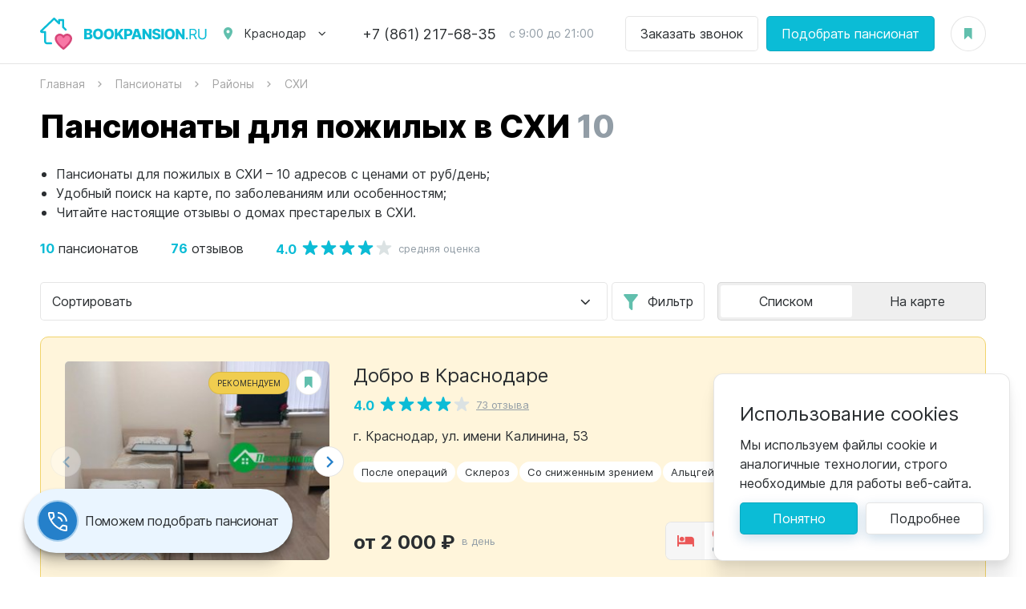

--- FILE ---
content_type: text/html; charset=UTF-8
request_url: https://ksdr.bookpansion.ru/district/skhi
body_size: 20323
content:
<!DOCTYPE html>
<html lang="ru">
<head>
    <meta charset="UTF-8">
<meta http-equiv="X-UA-Compatible" content="IE=edge">
<meta name="viewport" content="width=device-width, initial-scale=1.0, viewport-fit=cover">
<title>Пансионаты для пожилых в СХИ - цены от руб/день, отзывы и рейтинги домов престарелых на BOOKPANSION.RU</title>
<meta name="description" content="На BOOKPANSION.RU представлены все пансионаты для пожилых и дома престарелых в СХИ. Поможем сделать правильный выбор!" />
<meta name="keywords" content="Пансионаты для пожилых в СХИ, дома престарелых в СХИ" />
<meta property="og:url" content="https://ksdr.bookpansion.ru/district/skhi" />
<meta property="og:site_name" content="Пансионаты для пожилых - bookpansion.ru" />
<meta name="og:title" content="Пансионаты для пожилых в СХИ - цены от руб/день, отзывы и рейтинги домов престарелых на BOOKPANSION.RU" />
<meta name="og:description" content="На BOOKPANSION.RU представлены все пансионаты для пожилых и дома престарелых в СХИ. Поможем сделать правильный выбор!" />
<meta name="og:image" content="https://ksdr.bookpansion.ru/assets/202601291758/images/share.png" />
<meta property="og:type" content="website" />
<meta name="twitter:card" content="summary_large_image" />
<meta name="twitter:image" content="https://ksdr.bookpansion.ru/assets/202601291758/images/share.png" />
    <link href="/assets/202601291758/css/build.css" type="text/css" rel="stylesheet" />

<link rel="apple-touch-icon" sizes="180x180" href="/assets/202601291758/favicon/apple-touch-icon.png">
<link rel="icon" type="image/png" sizes="32x32" href="/assets/202601291758/favicon/favicon-32x32.png">
<link rel="icon" type="image/png" sizes="16x16" href="/assets/202601291758/favicon/favicon-16x16.png">
<link rel="manifest" href="/assets/202601291758/favicon/site.webmanifest">
<meta name="msapplication-TileColor" content="#da532c">
<meta name="theme-color" content="#ffffff">
<meta name="format-detection" content="telephone=no">






            
            <!-- Google Tag Manager -->
        <script>(function(w,d,s,l,i){w[l]=w[l]||[];w[l].push({'gtm.start':
        new Date().getTime(),event:'gtm.js'});var f=d.getElementsByTagName(s)[0],
        j=d.createElement(s),dl=l!='dataLayer'?'&l='+l:'';j.async=true;j.src=
        'https://www.googletagmanager.com/gtm.js?id='+i+dl;f.parentNode.insertBefore(j,f);
        })(window,document,'script','dataLayer','GTM-K2BMR6Q');</script>
        <!-- End Google Tag Manager -->
    
</head>
<body class="body" data-widget="page">
            <!-- Google Tag Manager (noscript) -->
        <noscript><iframe src="https://www.googletagmanager.com/ns.html?id=GTM-K2BMR6Q" height="0" width="0" style="display:none;visibility:hidden"></iframe></noscript>
        <!-- End Google Tag Manager (noscript) -->
    
    <header class="header">    <div class="header__inner wrapper">
        <div class="header__logo">
            <a href="/" class="logo">
                <img src="/assets/202601291758/images/logo.svg" alt="Bookpansion.ru" width="210" height="40">
            </a>
            <div class="header__logo-slogan">Пансионаты для пожилых</div>
        </div>
        <div class="header__location">
            <div class="location">
                <div class="location__label" data-click="action" data-action="tpc" data-tpc="opened" data-dropdown-trigger>Краснодар</div>
                <div class="location__dropdown dropdown">
                                                                        <a href="https://bookpansion.ru" class="location__dropdown-item dropdown__item">Москва</a>
                                                                                                <a href="https://spb.bookpansion.ru" class="location__dropdown-item dropdown__item">Санкт-Петербург</a>
                                                                                                <a href="https://astrakhan.bookpansion.ru" class="location__dropdown-item dropdown__item">Астрахань</a>
                                                                                                <a href="https://vladivostok.bookpansion.ru" class="location__dropdown-item dropdown__item">Владивосток</a>
                                                                                                <a href="https://volgograd.bookpansion.ru" class="location__dropdown-item dropdown__item">Волгоград</a>
                                                                                                <a href="https://voronezh.bookpansion.ru" class="location__dropdown-item dropdown__item">Воронеж</a>
                                                                                                <a href="https://ekb.bookpansion.ru" class="location__dropdown-item dropdown__item">Екатеринбург</a>
                                                                                                <a href="https://ivanovo.bookpansion.ru" class="location__dropdown-item dropdown__item">Иваново</a>
                                                                                                <a href="https://irkutsk.bookpansion.ru" class="location__dropdown-item dropdown__item">Иркутск</a>
                                                                                                <a href="https://kazan.bookpansion.ru" class="location__dropdown-item dropdown__item">Казань</a>
                                                                                                                                            <a href="https://nn.bookpansion.ru" class="location__dropdown-item dropdown__item">Нижний Новгород</a>
                                                                                                <a href="https://penza.bookpansion.ru" class="location__dropdown-item dropdown__item">Пенза</a>
                                                                                                <a href="https://pyatigorsk.bookpansion.ru" class="location__dropdown-item dropdown__item">Пятигорск</a>
                                                                                                <a href="https://rnd.bookpansion.ru" class="location__dropdown-item dropdown__item">Ростов-на-Дону</a>
                                                                                                <a href="https://samara.bookpansion.ru" class="location__dropdown-item dropdown__item">Самара</a>
                                                                                                <a href="https://saratov.bookpansion.ru" class="location__dropdown-item dropdown__item">Саратов</a>
                                                                                                <a href="https://sochi.bookpansion.ru" class="location__dropdown-item dropdown__item">Сочи</a>
                                                                                                <a href="https://stavropol.bookpansion.ru" class="location__dropdown-item dropdown__item">Ставрополь</a>
                                                                                                <a href="https://taganrog.bookpansion.ru" class="location__dropdown-item dropdown__item">Таганрог</a>
                                                                                                <a href="https://ulyanovsk.bookpansion.ru" class="location__dropdown-item dropdown__item">Ульяновск</a>
                                                                                                <a href="https://chel.bookpansion.ru" class="location__dropdown-item dropdown__item">Челябинск</a>
                                                                                                <a href="https://yaroslavl.bookpansion.ru" class="location__dropdown-item dropdown__item">Ярославль</a>
                                                            </div>
            </div>
        </div>
                    <div class="header__phone">
                <div class="top-phone">
                    <a href="tel:+78612176835" class="top-phone__number">+7 (861) 217-68-35</a>
                    <div class="top-phone__time">с 9:00 до 21:00</div>
                </div>
            </div>
                            <div class="header__buttons">
                <div class="header__buttons-item">
                    <a href="#" data-click="popup" data-popup="order" data-target="call" class="button button_white">Заказать звонок</a>
                </div>
                <div class="header__buttons-item">
                    <a href="#" data-click="popup" data-popup="order" data-org_id="-1" data-target="book" class="button">Подобрать пансионат</a>
                </div>
            </div>
                <div class="header__bookmarks">
            <a href="https://ksdr.bookpansion.ru/favorites" class="button-bookmark" data-fav-counter>
                            </a>
        </div>
        <div class="header__burger" data-click="action" data-action="tc" data-tc=".body" data-class="menu-open"></div>
    </div>
</header>
    
    <section class="breadcrumbs" itemscope itemtype="http://schema.org/BreadcrumbList">
    <div class="breadcrumbs__inner wrapper">
        <div class="breadcrumbs__item" itemprop="itemListElement" itemscope itemtype="http://schema.org/ListItem">
            <a href="https://ksdr.bookpansion.ru/" itemprop="item"><span itemprop="name">Главная</span></a>
            <meta itemprop="position" content="1">
        </div>
                                                <div class="breadcrumbs__item" itemprop="itemListElement" itemscope itemtype="http://schema.org/ListItem">
                    <a href="https://ksdr.bookpansion.ru/pansionati" itemprop="item"><span itemprop="name">Пансионаты</span></a>
                    <meta itemprop="position" content="2">
                </div>
                                                            <div class="breadcrumbs__item" itemprop="itemListElement" itemscope itemtype="http://schema.org/ListItem">
                    <a href="https://ksdr.bookpansion.ru/district" itemprop="item"><span itemprop="name">Районы</span></a>
                    <meta itemprop="position" content="3">
                </div>
                                                            <div class="breadcrumbs__item" itemprop="itemListElement" itemscope itemtype="http://schema.org/ListItem">
                    <span itemprop="name">СХИ</span>
                    <meta itemprop="item" content="https://ksdr.bookpansion.ru/district/skhi">
                    <meta itemprop="position" content="4">
                </div>
                        </div>
</section>
    <section class="results page" data-widget="yandexmap" data-delayed="1" data-apikey="b76d0a56-5f16-48da-a60c-ff3f3e508708" data-scroll-zoom="1" data-has-pins>

        <div class="results__map">
            <div class="results__map-buttons">
                <div class="button button_back results__map-buttons-back" data-click="action" data-action="load_modal_map" data-skip-classes="1" data-scroll=".results__content" data-target=".body"></div>
                <a href="#" data-click="popup" data-popup="orglist_filters_mobile" class="button button_filter">Фильтр</a>
            </div>
            <div class="map-loading" data-map-popup>
                <div id="map" class="map" data-map data-no-fullscreen="1"></div>
                <div class="loader">
                    <svg viewBox="0 0 40 40" preserveAspectRatio="xMinYMin meet" xmlns="http://www.w3.org/2000/svg" version="1.1"><circle cx="20" cy="20" r="18" stroke-width="4" fill="none"></circle></svg>
                </div>
            </div>
        </div>

        <div class="page__inner results__inner wrapper">

            <div class="results__top" itemscope="" itemtype="http://schema.org/Product">
                <div class="page__title">
                    <h1>Пансионаты для пожилых в СХИ</h1>
                    <span>10</span>
                </div>
                <div class="results__text" data-expand="Подробнее" data-widget="autoexpander" data-class="read-more" data-thresholds="h>130,all,96" itemprop="description">
                    <ul>
<li>Пансионаты для пожилых в СХИ – 10 адресов с ценами от руб/день;</li>
<li>Удобный поиск на карте, по заболеваниям или особенностям;</li>
<li>Читайте настоящие отзывы о домах престарелых в СХИ.</li>
</ul>
                </div>
                                    <div class="results__summary" itemprop="aggregateRating" itemscope="" itemtype="http://schema.org/AggregateRating">
                        <div class="results__summary-item"><span itemprop="ratingCount">10</span> пансионатов</div>
                                                    <div class="results__summary-item"><span itemprop="reviewCount">76</span> отзывов</div>
                                                <div class="results__summary-item">
                            <div class="rating">
                                <div class="rating__total" itemprop="ratingValue">4.0</div>
                                <div class="rating__bar">
                                    <div class="rating__value" style="width:80%;"></div>
                                </div>
                                <div class="rating__reviews">средняя оценка</div>
                            </div>
                        </div>
                                                    <meta itemprop="bestRating" content="5">
                            <meta itemprop="worstRating" content="1">
                                            </div>
                                            <meta itemprop="name" content="Пансионаты для пожилых в СХИ">
                        <meta itemprop="brand" content="Bookpansion.ru">
                        <meta content="https://ksdr.bookpansion.ru/assets/202601291758/images/share.png" itemprop="image">
                        <div itemprop="offers" itemscope="" itemtype="http://schema.org/AggregateOffer">
                            <meta itemprop="priceCurrency" content="RUB">
                            <meta itemprop="url" content="https://ksdr.bookpansion.ru/district/skhi">
                            <meta content="10" itemprop="offerCount">
                            <meta content="0" itemprop="lowPrice">
                                                        <meta itemprop="availability" content="http://schema.org/OnlineOnly">
                        </div>
                                                </div>

            <div class="results__content" data-widget="ajax_list" data-total="10" data-per-page="15" data-preload-max="500">

                <div class="results__sidebar" data-filters>
                    <div class="filter-blocks js-filter">
                        <button type="submit" style="top:123px;" class="filter-blocks__submit js-filter-button" data-click="action" data-action="al_filter">Показать результаты</button>
                                                <div class="filter-blocks__items" id="orglist_filter" data-filter_str="dis[]=235">
    <div class="filter-block js-search-list active">
                    <div class="loader"><svg viewBox="0 0 40 40" preserveAspectRatio="xMinYMin meet" xmlns="http://www.w3.org/2000/svg" version="1.1"><circle cx="20" cy="20" r="18" stroke-width="4" fill="none" /></svg></div>
                <div class="filter-block__title" data-click="action" data-action="tc" data-tc="parent" data-class="active">Особенности</div>
        <div class="filter-block__content">
            <div class="filter-block__search input-icon input-icon_search">
                <input name="search" type="text" class="input input_small js-search-input" placeholder="Быстрый поиск" />
            </div>
            <div class="filter-block__items">
                                                                                                                                                                                                                                                                                                                                                                                                                                                                                            </div>
        </div>
    </div>
    <div class="filter-block js-search-list active">
                    <div class="loader"><svg viewBox="0 0 40 40" preserveAspectRatio="xMinYMin meet" xmlns="http://www.w3.org/2000/svg" version="1.1"><circle cx="20" cy="20" r="18" stroke-width="4" fill="none" /></svg></div>
                <div class="filter-block__title" data-click="action" data-action="tc" data-tc="parent" data-class="active">Заболевания</div>
        <div class="filter-block__content">
            <div class="filter-block__search input-icon input-icon_search">
                <input name="search" type="text" class="input input_small js-search-input" placeholder="Быстрый поиск" />
            </div>
            <div class="filter-block__items">
                                                                                                                                                                                                                                                                                                                                                                                                                                                                                                                                </div>
        </div>
    </div>
    <div class="filter-block js-search-list active">
                    <div class="loader"><svg viewBox="0 0 40 40" preserveAspectRatio="xMinYMin meet" xmlns="http://www.w3.org/2000/svg" version="1.1"><circle cx="20" cy="20" r="18" stroke-width="4" fill="none" /></svg></div>
                <div class="filter-block__title" data-click="action" data-action="tc" data-tc="parent" data-class="active">Метро/Район</div>
        <div class="filter-block__content">
            <div class="filter-block__search input-icon input-icon_search">
                <input name="search" type="text" class="input input_small js-search-input" placeholder="Быстрый поиск" />
            </div>
            <div class="filter-block__items">
                                                                                                                                                                                                                                                                                                                                                                                                                                                                                                                                                                                                                                                                                                                                                                                                                                                                                                                                        <div class="filter-block__item js-search-item">
                            <input type="checkbox" name="dis" value="235" class="filter-block__item-input" id="filter_dis_24" checked/>
                            <label for="filter_dis_24" class="filter-block__item-label js-search-item-term">р-н СХИ</label>
                        </div>
                                                                                                                                                                                                                                                                                                                                                                </div>
        </div>
    </div>
    <div class="filter-block js-search-list active">
                    <div class="loader"><svg viewBox="0 0 40 40" preserveAspectRatio="xMinYMin meet" xmlns="http://www.w3.org/2000/svg" version="1.1"><circle cx="20" cy="20" r="18" stroke-width="4" fill="none" /></svg></div>
                <div class="filter-block__title" data-click="action" data-action="tc" data-tc="parent" data-class="active">Город</div>
        <div class="filter-block__content">
            <div class="filter-block__search input-icon input-icon_search">
                <input name="search" type="text" class="input input_small js-search-input" placeholder="Быстрый поиск" />
            </div>
            <div class="filter-block__items">
                                                                                                                                                                                                                                                                                                                                                                                                                                                                                                                                                                                                                                                                                                                                                                                                                                                                                                                                                                                                                                                                                                                                                                                                                                                                                                                                                                                                                                                                                                                                                                                                                                                                                                                                                                                                                                                                                                                                                                                                                                                                                                                                                                                                                                                                                                                                                                                                                                                                                                                                                                                                                                                                                                                                                                                                                                                                                                                                                                                                                                                                                                                                                                                                                                                                                                                                                                                                                                                                                                                                                                                                                                                                                                                                                                                                                                </div>
        </div>
    </div>
    <div class="filter-block js-search-list ">
                    <div class="loader"><svg viewBox="0 0 40 40" preserveAspectRatio="xMinYMin meet" xmlns="http://www.w3.org/2000/svg" version="1.1"><circle cx="20" cy="20" r="18" stroke-width="4" fill="none" /></svg></div>
                <div class="filter-block__title" data-click="action" data-action="tc" data-tc="parent" data-class="active">Шоссе</div>
        <div class="filter-block__content">
            <div class="filter-block__search input-icon input-icon_search">
                <input name="search" type="text" class="input input_small js-search-input" placeholder="Быстрый поиск" />
            </div>
            <div class="filter-block__items">
                                                                                                                                                                                                                                                                    </div>
        </div>
    </div>
    <div class="filter-block js-search-list ">
                    <div class="loader"><svg viewBox="0 0 40 40" preserveAspectRatio="xMinYMin meet" xmlns="http://www.w3.org/2000/svg" version="1.1"><circle cx="20" cy="20" r="18" stroke-width="4" fill="none" /></svg></div>
                <div class="filter-block__title" data-click="action" data-action="tc" data-tc="parent" data-class="active">Ценовая категория</div>
        <div class="filter-block__content">
            <div class="filter-block__search input-icon input-icon_search">
                <input name="search" type="text" class="input input_small js-search-input" placeholder="Быстрый поиск" />
            </div>
            <div class="filter-block__items">
                                                                                                                                                        </div>
        </div>
    </div>

    <div class="filter-block ">
        <div class="filter-block__title" data-click="action" data-action="tc" data-tc="parent" data-class="active">Цена за сутки</div>
        <div class="filter-block__content">
            <div class="filter-block__row">
                <div class="filter-block__cell">
                    <div class="filter-block__label">От</div>
                    <div class="filter-block__item">
                        <input type="text" name="dcmin" class="input input_small" placeholder="0" value="" />
                    </div>
                </div>
                <div class="filter-block__cell">
                    <div class="filter-block__label">До</div>
                    <div class="filter-block__item">
                        <input type="text" name="dcmax" class="input input_small" placeholder="0" value="" />
                    </div>
                </div>
            </div>
        </div>
    </div>

    <div class="filter-block  ">
        <div class="filter-block__title" data-click="action" data-action="tc" data-tc="parent" data-class="active">Цена за месяц</div>
        <div class="filter-block__content">
            <div class="filter-block__row">
                <div class="filter-block__cell">
                    <div class="filter-block__label">От</div>
                    <div class="filter-block__item">
                        <input type="text" name="mcmin" class="input input_small" placeholder="0" value="" />
                    </div>
                </div>
                <div class="filter-block__cell">
                    <div class="filter-block__label">До</div>
                    <div class="filter-block__item">
                        <input type="text" name="mcmax" class="input input_small" placeholder="0" value="" />
                    </div>
                </div>
            </div>
        </div>
    </div>

</div>                                                <div class="filter-blocks__buttons">
                            <div class="filter-blocks__buttons-item">
                                <button class="button button_block button_blue-shadow_dark" type="button" data-click="action" data-action="al_filter">Показать результаты</button>
                            </div>
                            <div class="filter-blocks__buttons-item">
                                <button class="filter-blocks__reset" type="reset" data-click="action" data-action="al_filters_reset">Очистить</button>
                            </div>
                        </div>
                    </div>
                </div>

                <div class="results__container">

                    <div class="results__sort">
                        <div class="results__sort-dir">
                            <div class="select">
                                <select name="sort" class="select__input" data-widget="select" data-placeholder="Сортировка:" data-changed="al_sort">
                                    <option value="" selected>Сортировать</option>
                                    <option value="daily_cost" >По цене за сутки от низкой</option>
                                    <option value="-daily_cost" >По цене за сутки от высокой</option>
                                    <option value="-rating" >По рейтингу</option>
                                    <option value="-reviewcount" >По отзывам</option>
                                </select>
                            </div>
                        </div>
                        <div class="results__sort-filter">
                            <a href="#" data-click="popup" data-popup="orglist_filters_mobile" class="button button_filter">Фильтр</a>
                        </div>
                        <div class="results__sort-toggle">
                            <div class="toggle-buttons">
                                <div class="toggle-buttons__item toggle-buttons__item_list active" data-click="action" data-action="load_modal_map" data-skip-classes="1" data-scroll=".results__content" data-target=".body">Списком</div>
                                <div class="toggle-buttons__item toggle-buttons__item_map" data-click="action" data-action="load_modal_map" data-skip-classes="1" data-scroll=".results__content" data-target=".body">На карте</div>
                            </div>
                        </div>
                    </div>

                    <div class="results__items">
                                                    <div class="results__items_recommended">
                                                                    <div class="results__item" data-placemark-id="item-533" data-lat="45.04368" data-lng="38.93585" data-item="" >
    <div class="result">
                    <div class="result__photo">
                                                    <div class="result__photo-type">Рекомендуем</div>
                                <div class="result-slider swiper-container" data-widget="swiper" data-type="result">
                    <a href="https://ksdr.bookpansion.ru/pansionat/dobro-v-krasnodare" class="result__photo-link"></a>
                    <div class="result-slider__items swiper-wrapper">
                                                    <div class="result-slider__item swiper-slide" data-ref="imgblock">
                                <img src="[data-uri]" data-loaded-lazy="false" data-src="/resized/org/533/533/320z248_crop_org644c0c92e970e2_29817024.jpg" alt="Добро в Краснодаре">
                            </div>
                                                    <div class="result-slider__item swiper-slide" data-ref="imgblock">
                                <img src="[data-uri]" data-loaded-lazy="false" data-src="/resized/org/533/533/320z248_crop_org644c0c9a37e817_59930272.jpg">
                            </div>
                                                    <div class="result-slider__item swiper-slide" data-ref="imgblock">
                                <img src="[data-uri]" data-loaded-lazy="false" data-src="/resized/org/533/533/320z248_crop_org644c0ca4670759_74843467.jpg">
                            </div>
                                                <div class="result-slider__item result-slider__item_more swiper-slide">Подробнее</div>
                    </div>
                </div>
            </div>
        
        <a href="#" data-click="call-url" data-id="533" data-url="/fav-add" data-callback="fav_changed" class="result__bookmark button-bookmark "></a>

        <div class="result__content">
            <h3 class="result__title" data-ref="title">
                <a href="https://ksdr.bookpansion.ru/pansionat/dobro-v-krasnodare" data-ref="url">Добро в Краснодаре</a>
            </h3>
            <div class="result__rating rating">
                <div class="rating__total" data-ref="rating_val">4.0</div>
                <div class="rating__bar">
                    <div class="rating__value" data-ref="rating_pct" data-rating="80" style="width:80%;"></div>
                </div>
                                    <div class="rating__reviews">
                        <a href="https://ksdr.bookpansion.ru/pansionat/dobro-v-krasnodare#reviews" data-ref="reviews">73 отзыва</a>
                    </div>
                            </div>
            <div class="result__address">
                <div class="result__address-location" data-ref="address">г. Краснодар, ул. имени Калинина, 53</div>
                            </div>

                                    <div class="result__tags">
                                                                                            <a href="https://ksdr.bookpansion.ru/disease/reabilitaciya-posle-operaciy" class="result__tags-item">После операций</a>
                                                                                <a href="https://ksdr.bookpansion.ru/disease/ukhod-za-bolnymi-so-sklerozom" class="result__tags-item">Склероз</a>
                                                                                <a href="https://ksdr.bookpansion.ru/disease/ukhod-za-pozhilymi-so-snizhennym-zreniem" class="result__tags-item">Со сниженным зрением</a>
                                                                                <a href="https://ksdr.bookpansion.ru/disease/ukhod-za-bolnymi-s-alcgeymerom" class="result__tags-item">Альцгеймер</a>
                                                                                <a href="https://ksdr.bookpansion.ru/disease/onkologicheskie-bolnye" class="result__tags-item">Онкология</a>
                                                </div>

            <div class="result__bottom">

                
                    <div class="result__slots result__slots_less">
                        <div class="result__slots-value">
                            <span>Осталось 3</span>
                            свободных места
                        </div>
                        <a href="https://ksdr.bookpansion.ru/pansionat/dobro-v-krasnodare#slots" class="result__slots-button button button_shadow">Наличие мест</a>
                    </div>

                
                <div class="result__price" data-ref="price">
                    <div class="result__price-item">
                        <span>от 2 000 ₽</span>
                        в день
                    </div>
                    <div class="result__price-item">
                        <span>от 60 000 ₽</span>
                        в месяц
                    </div>
                </div>
            </div>
        </div>
        
    </div>
</div>
                                                                    <div class="results__item" data-placemark-id="item-315" data-lat="45.084755" data-lng="39.018657" data-item="" >
    <div class="result">
                    <div class="result__photo">
                                                    <div class="result__photo-type">Рекомендуем</div>
                                <div class="result-slider swiper-container" data-widget="swiper" data-type="result">
                    <a href="https://ksdr.bookpansion.ru/pansionat/lotos" class="result__photo-link"></a>
                    <div class="result-slider__items swiper-wrapper">
                                                    <div class="result-slider__item swiper-slide" data-ref="imgblock">
                                <img src="[data-uri]" data-loaded-lazy="false" data-src="/resized/org/315/315/320z248_crop_org646f301f60c041_56723254.jpg" alt="Пансионат Наши Традиции">
                            </div>
                                                    <div class="result-slider__item swiper-slide" data-ref="imgblock">
                                <img src="[data-uri]" data-loaded-lazy="false" data-src="/resized/org/315/315/320z248_crop_org646f3025e09192_72723174.jpg">
                            </div>
                                                    <div class="result-slider__item swiper-slide" data-ref="imgblock">
                                <img src="[data-uri]" data-loaded-lazy="false" data-src="/resized/org/315/315/320z248_crop_org646f303f210db4_77392367.jpg">
                            </div>
                                                <div class="result-slider__item result-slider__item_more swiper-slide">Подробнее</div>
                    </div>
                </div>
            </div>
        
        <a href="#" data-click="call-url" data-id="315" data-url="/fav-add" data-callback="fav_changed" class="result__bookmark button-bookmark "></a>

        <div class="result__content">
            <h3 class="result__title" data-ref="title">
                <a href="https://ksdr.bookpansion.ru/pansionat/lotos" data-ref="url">Пансионат Наши Традиции</a>
            </h3>
            <div class="result__rating rating">
                <div class="rating__total" data-ref="rating_val">5.0</div>
                <div class="rating__bar">
                    <div class="rating__value" data-ref="rating_pct" data-rating="100" style="width:100%;"></div>
                </div>
                                    <div class="rating__reviews">
                        <a href="https://ksdr.bookpansion.ru/pansionat/lotos#reviews" data-ref="reviews">20 отзывов</a>
                    </div>
                            </div>
            <div class="result__address">
                <div class="result__address-location" data-ref="address">г. Краснодар, пер. Гаражный, д.14</div>
                            </div>

                                    <div class="result__tags">
                                                                                            <a href="https://ksdr.bookpansion.ru/disease/ukhod-za-bolnymi-s-alcgeymerom" class="result__tags-item">Альцгеймер</a>
                                                                                <a href="https://ksdr.bookpansion.ru/special/kruglosutochnyy-ukhod" class="result__tags-item">Уход 24/7</a>
                                                                                <a href="https://ksdr.bookpansion.ru/disease/lezhachie-bolnye" class="result__tags-item">Для лежачих пожилых</a>
                                                                                <a href="https://ksdr.bookpansion.ru/special/nedorogo" class="result__tags-item">Недорогие</a>
                                                                                <a href="https://ksdr.bookpansion.ru/disease/bolnye-posle-insulta" class="result__tags-item">После инсульта</a>
                                                </div>

            <div class="result__bottom">

                
                    <div class="result__slots ">
                        <div class="result__slots-value">
                            <span>Осталось 6</span>
                            свободных мест
                        </div>
                        <a href="https://ksdr.bookpansion.ru/pansionat/lotos#slots" class="result__slots-button button button_shadow">Наличие мест</a>
                    </div>

                
                <div class="result__price" data-ref="price">
                    <div class="result__price-item">
                        <span>от 1 800 ₽</span>
                        в день
                    </div>
                    <div class="result__price-item">
                        <span>от 54 000 ₽</span>
                        в месяц
                    </div>
                </div>
            </div>
        </div>
        
    </div>
</div>
                                                                    <div class="results__item" data-placemark-id="item-1346" data-lat="45.008914494764" data-lng="39.022455505644" data-item="" >
    <div class="result">
                    <div class="result__photo">
                                                    <div class="result__photo-type">Рекомендуем</div>
                                <div class="result-slider swiper-container" data-widget="swiper" data-type="result">
                    <a href="https://ksdr.bookpansion.ru/pansionat/dobroe-serdce-krnd" class="result__photo-link"></a>
                    <div class="result-slider__items swiper-wrapper">
                                                    <div class="result-slider__item swiper-slide" data-ref="imgblock">
                                <img src="[data-uri]" data-loaded-lazy="false" data-src="/resized/org/346/1346/320z248_crop_org6943cac1389143_64679361.jpg" alt="Пансионат «Доброе Сердце»">
                            </div>
                                                    <div class="result-slider__item swiper-slide" data-ref="imgblock">
                                <img src="[data-uri]" data-loaded-lazy="false" data-src="/resized/org/346/1346/320z248_crop_org6943cad6aa8dc9_87371960.jpg">
                            </div>
                                                    <div class="result-slider__item swiper-slide" data-ref="imgblock">
                                <img src="[data-uri]" data-loaded-lazy="false" data-src="/resized/org/346/1346/320z248_crop_org6943cae5d41d58_76648961.jpg">
                            </div>
                                                <div class="result-slider__item result-slider__item_more swiper-slide">Подробнее</div>
                    </div>
                </div>
            </div>
        
        <a href="#" data-click="call-url" data-id="1346" data-url="/fav-add" data-callback="fav_changed" class="result__bookmark button-bookmark "></a>

        <div class="result__content">
            <h3 class="result__title" data-ref="title">
                <a href="https://ksdr.bookpansion.ru/pansionat/dobroe-serdce-krnd" data-ref="url">Пансионат «Доброе Сердце»</a>
            </h3>
            <div class="result__rating rating">
                <div class="rating__total" data-ref="rating_val">4.7</div>
                <div class="rating__bar">
                    <div class="rating__value" data-ref="rating_pct" data-rating="94" style="width:94%;"></div>
                </div>
                                    <div class="rating__reviews">
                        <a href="https://ksdr.bookpansion.ru/pansionat/dobroe-serdce-krnd#reviews" data-ref="reviews">6 отзывов</a>
                    </div>
                            </div>
            <div class="result__address">
                <div class="result__address-location" data-ref="address">Краснодар </div>
                            </div>

                                    <div class="result__tags">
                                                                                            <a href="https://ksdr.bookpansion.ru/special/2-kh-mestnaya-komnata" class="result__tags-item">2-х местная комната</a>
                                                                                <a href="https://ksdr.bookpansion.ru/special/odnomestnoe-razmeschenie" class="result__tags-item">Одноместное размещение</a>
                                                                                <a href="https://ksdr.bookpansion.ru/disease/reabilitaciya-posle-travm" class="result__tags-item">После травм</a>
                                                                                <a href="https://ksdr.bookpansion.ru/disease/ukhod-pri-bolezni-parkinson" class="result__tags-item">Паркинсон</a>
                                                                                <a href="https://ksdr.bookpansion.ru/disease/demenciya" class="result__tags-item">Для людей с деменцией</a>
                                                </div>

            <div class="result__bottom">

                
                    <div class="result__slots result__slots_less">
                        <div class="result__slots-value">
                            <span>Осталось 4</span>
                            свободных места
                        </div>
                        <a href="https://ksdr.bookpansion.ru/pansionat/dobroe-serdce-krnd#slots" class="result__slots-button button button_shadow">Наличие мест</a>
                    </div>

                
                <div class="result__price" data-ref="price">
                    <div class="result__price-item">
                        <span>от 1 335 ₽</span>
                        в день
                    </div>
                    <div class="result__price-item">
                        <span>от 40 000 ₽</span>
                        в месяц
                    </div>
                </div>
            </div>
        </div>
        
    </div>
</div>
                                                            </div>
                                                <div data-pager>
    </div>
                        <div data-content style="display: none;"></div>
                        <div data-preload-container style="display: none;"></div>
                                                                                    <div class="results__item" data-placemark-id="item-538" data-lat="45.049838" data-lng="38.943746" data-item="" >
    <div class="result">
                    <div class="result__photo">
                                                    <div class="result__photo-type">Эконом</div>
                                <div class="result-slider swiper-container" data-widget="swiper" data-type="result">
                    <a href="https://ksdr.bookpansion.ru/pansionat/nadezhda-krasnodar" class="result__photo-link"></a>
                    <div class="result-slider__items swiper-wrapper">
                                                    <div class="result-slider__item swiper-slide" data-ref="imgblock">
                                <img src="[data-uri]" data-loaded-lazy="false" data-src="/resized/org/538/538/320z248_crop_org649c02e8a1a065_70535834.jpg" alt="Пансионат «Надежда» в Краснодаре">
                            </div>
                                                    <div class="result-slider__item swiper-slide" data-ref="imgblock">
                                <img src="[data-uri]" data-loaded-lazy="false" data-src="/resized/org/538/538/320z248_crop_org649c02f5ccde35_85021529.jpg">
                            </div>
                                                    <div class="result-slider__item swiper-slide" data-ref="imgblock">
                                <img src="[data-uri]" data-loaded-lazy="false" data-src="/resized/org/538/538/320z248_crop_org649c030755ad31_87979244.jpg">
                            </div>
                                                <div class="result-slider__item result-slider__item_more swiper-slide">Подробнее</div>
                    </div>
                </div>
            </div>
        
        <a href="#" data-click="call-url" data-id="538" data-url="/fav-add" data-callback="fav_changed" class="result__bookmark button-bookmark "></a>

        <div class="result__content">
            <h3 class="result__title" data-ref="title">
                <a href="https://ksdr.bookpansion.ru/pansionat/nadezhda-krasnodar" data-ref="url">Пансионат «Надежда» в Краснодаре</a>
            </h3>
            <div class="result__rating rating">
                <div class="rating__total" data-ref="rating_val">4.0</div>
                <div class="rating__bar">
                    <div class="rating__value" data-ref="rating_pct" data-rating="80" style="width:80%;"></div>
                </div>
                            </div>
            <div class="result__address">
                <div class="result__address-location" data-ref="address">Краснодарский край, г. Краснодар, ул. Рылеева, 94</div>
                            </div>

                                    <div class="result__tags">
                                                                                            <a href="https://ksdr.bookpansion.ru/disease/demenciya" class="result__tags-item">Для людей с деменцией</a>
                                                                                <a href="https://ksdr.bookpansion.ru/special/nedorogo" class="result__tags-item">Недорогие</a>
                                                                                <a href="https://ksdr.bookpansion.ru/special/kruglosutochnyy-ukhod" class="result__tags-item">Уход 24/7</a>
                                                                                <a href="https://ksdr.bookpansion.ru/special/vremenno" class="result__tags-item">Временное размещение</a>
                                                                                <a href="https://ksdr.bookpansion.ru/special/uslugi-sidelki" class="result__tags-item">Сиделки</a>
                                                </div>

            <div class="result__bottom">

                                    <a href="#" data-click="popup" data-popup="order" data-target="book" data-org_id="538" class="button button_shadow result__order">Оставить заявку</a>
                
                <div class="result__price" data-ref="price">
                    <div class="result__price-item">
                        <span>от 900 ₽</span>
                        в день
                    </div>
                    <div class="result__price-item">
                        <span>от 27 000 ₽</span>
                        в месяц
                    </div>
                </div>
            </div>
        </div>
        
    </div>
</div>
                                                            <div class="results__item" data-placemark-id="item-535" data-lat="45.065068" data-lng="38.935266" data-item="" >
    <div class="result">
                    <div class="result__photo">
                                                    <div class="result__photo-type">Эконом</div>
                                <div class="result-slider swiper-container" data-widget="swiper" data-type="result">
                    <a href="https://ksdr.bookpansion.ru/pansionat/serafima" class="result__photo-link"></a>
                    <div class="result-slider__items swiper-wrapper">
                                                    <div class="result-slider__item swiper-slide" data-ref="imgblock">
                                <img src="[data-uri]" data-loaded-lazy="false" data-src="/resized/org/535/535/320z248_crop_org649bf069d6ca30_32342128.jpg" alt="Пансионат «Серафима»">
                            </div>
                                                    <div class="result-slider__item swiper-slide" data-ref="imgblock">
                                <img src="[data-uri]" data-loaded-lazy="false" data-src="/resized/org/535/535/320z248_crop_org649bf076159d85_75992479.jpg">
                            </div>
                                                    <div class="result-slider__item swiper-slide" data-ref="imgblock">
                                <img src="[data-uri]" data-loaded-lazy="false" data-src="/resized/org/535/535/320z248_crop_org649bf07daeea92_42033916.jpg">
                            </div>
                                                <div class="result-slider__item result-slider__item_more swiper-slide">Подробнее</div>
                    </div>
                </div>
            </div>
        
        <a href="#" data-click="call-url" data-id="535" data-url="/fav-add" data-callback="fav_changed" class="result__bookmark button-bookmark "></a>

        <div class="result__content">
            <h3 class="result__title" data-ref="title">
                <a href="https://ksdr.bookpansion.ru/pansionat/serafima" data-ref="url">Пансионат «Серафима»</a>
            </h3>
            <div class="result__rating rating">
                <div class="rating__total" data-ref="rating_val">4.0</div>
                <div class="rating__bar">
                    <div class="rating__value" data-ref="rating_pct" data-rating="80" style="width:80%;"></div>
                </div>
                            </div>
            <div class="result__address">
                <div class="result__address-location" data-ref="address"> Краснодарский край, г. Краснодар, пр. 3-й Линии, 115</div>
                            </div>

                                    <div class="result__tags">
                                                                                            <a href="https://ksdr.bookpansion.ru/disease/reabilitaciya-posle-travm" class="result__tags-item">После травм</a>
                                                                                <a href="https://ksdr.bookpansion.ru/disease/demenciya" class="result__tags-item">Для людей с деменцией</a>
                                                                                <a href="https://ksdr.bookpansion.ru/disease/ukhod-za-bolnymi-so-sklerozom" class="result__tags-item">Склероз</a>
                                                                                <a href="https://ksdr.bookpansion.ru/special/nedorogo" class="result__tags-item">Недорогие</a>
                                                                                <a href="https://ksdr.bookpansion.ru/disease/lezhachie-bolnye" class="result__tags-item">Для лежачих пожилых</a>
                                                </div>

            <div class="result__bottom">

                                    <a href="#" data-click="popup" data-popup="order" data-target="book" data-org_id="535" class="button button_shadow result__order">Оставить заявку</a>
                
                <div class="result__price" data-ref="price">
                    <div class="result__price-item">
                        <span>от 900 ₽</span>
                        в день
                    </div>
                    <div class="result__price-item">
                        <span>от 27 000 ₽</span>
                        в месяц
                    </div>
                </div>
            </div>
        </div>
        
    </div>
</div>
                                                            <div class="results__item" data-placemark-id="item-412" data-lat="45.068022" data-lng="38.931044" data-item="" >
    <div class="result">
                    <div class="result__photo">
                                                    <div class="result__photo-type">Эконом</div>
                                <div class="result-slider swiper-container" data-widget="swiper" data-type="result">
                    <a href="https://ksdr.bookpansion.ru/pansionat/doverie" class="result__photo-link"></a>
                    <div class="result-slider__items swiper-wrapper">
                                                    <div class="result-slider__item swiper-slide" data-ref="imgblock">
                                <img src="[data-uri]" data-loaded-lazy="false" data-src="/resized/org/412/412/320z248_crop_org64ad5a5ab32016_92764851.jpg" alt="Пансионат Доверие">
                            </div>
                                                    <div class="result-slider__item swiper-slide" data-ref="imgblock">
                                <img src="[data-uri]" data-loaded-lazy="false" data-src="/resized/org/412/412/320z248_crop_org64ad5a753e4b78_19446568.jpg">
                            </div>
                                                    <div class="result-slider__item swiper-slide" data-ref="imgblock">
                                <img src="[data-uri]" data-loaded-lazy="false" data-src="/resized/org/412/412/320z248_crop_org64ad5a7d52acb4_42389061.jpg">
                            </div>
                                                <div class="result-slider__item result-slider__item_more swiper-slide">Подробнее</div>
                    </div>
                </div>
            </div>
        
        <a href="#" data-click="call-url" data-id="412" data-url="/fav-add" data-callback="fav_changed" class="result__bookmark button-bookmark "></a>

        <div class="result__content">
            <h3 class="result__title" data-ref="title">
                <a href="https://ksdr.bookpansion.ru/pansionat/doverie" data-ref="url">Пансионат Доверие </a>
            </h3>
            <div class="result__rating rating">
                <div class="rating__total" data-ref="rating_val">4.0</div>
                <div class="rating__bar">
                    <div class="rating__value" data-ref="rating_pct" data-rating="80" style="width:80%;"></div>
                </div>
                                    <div class="rating__reviews">
                        <a href="https://ksdr.bookpansion.ru/pansionat/doverie#reviews" data-ref="reviews">9 отзывов</a>
                    </div>
                            </div>
            <div class="result__address">
                <div class="result__address-location" data-ref="address">г. Краснодар, ул. 4-я Линия, дом 66</div>
                            </div>

                                    <div class="result__tags">
                                                                                            <a href="https://ksdr.bookpansion.ru/disease/ukhod-pri-bolezni-parkinson" class="result__tags-item">Паркинсон</a>
                                                                                <a href="https://ksdr.bookpansion.ru/disease/ukhod-za-bolnymi-so-sklerozom" class="result__tags-item">Склероз</a>
                                                                                <a href="https://ksdr.bookpansion.ru/disease/psikhicheskie-rasstroystva" class="result__tags-item">Психические расстройства</a>
                                                                                <a href="https://ksdr.bookpansion.ru/special/uslugi-sidelki" class="result__tags-item">Сиделки</a>
                                                                                <a href="https://ksdr.bookpansion.ru/disease/ukhod-za-bolnymi-s-alcgeymerom" class="result__tags-item">Альцгеймер</a>
                                                </div>

            <div class="result__bottom">

                                    <a href="#" data-click="popup" data-popup="order" data-target="book" data-org_id="412" class="button button_shadow result__order">Оставить заявку</a>
                
                <div class="result__price" data-ref="price">
                    <div class="result__price-item">
                        <span>от 800 ₽</span>
                        в день
                    </div>
                    <div class="result__price-item">
                        <span>от 24 000 ₽</span>
                        в месяц
                    </div>
                </div>
            </div>
        </div>
        
    </div>
</div>
                                                            <div class="results__item" data-placemark-id="item-679" data-lat="45.035388" data-lng="38.962036" data-item="" >
    <div class="result">
                    <div class="result__photo">
                                                    <div class="result__photo-type">Комфорт</div>
                                <div class="result-slider swiper-container" data-widget="swiper" data-type="result">
                    <a href="https://ksdr.bookpansion.ru/pansionat/pomosch-blizkikh" class="result__photo-link"></a>
                    <div class="result-slider__items swiper-wrapper">
                                                    <div class="result-slider__item swiper-slide" data-ref="imgblock">
                                <img src="[data-uri]" data-loaded-lazy="false" data-src="/resized/org/679/679/320z248_crop_org649d6ee8bba7e1_59295748.jpg" alt="Пансионат «Помощь близких»">
                            </div>
                                                    <div class="result-slider__item swiper-slide" data-ref="imgblock">
                                <img src="[data-uri]" data-loaded-lazy="false" data-src="/resized/org/679/679/320z248_crop_org649d6ef9012841_28460323.jpg">
                            </div>
                                                    <div class="result-slider__item swiper-slide" data-ref="imgblock">
                                <img src="[data-uri]" data-loaded-lazy="false" data-src="/resized/org/679/679/320z248_crop_org649d6f07a98983_62616427.jpg">
                            </div>
                                                <div class="result-slider__item result-slider__item_more swiper-slide">Подробнее</div>
                    </div>
                </div>
            </div>
        
        <a href="#" data-click="call-url" data-id="679" data-url="/fav-add" data-callback="fav_changed" class="result__bookmark button-bookmark "></a>

        <div class="result__content">
            <h3 class="result__title" data-ref="title">
                <a href="https://ksdr.bookpansion.ru/pansionat/pomosch-blizkikh" data-ref="url">Пансионат «Помощь близких»</a>
            </h3>
            <div class="result__rating rating">
                <div class="rating__total" data-ref="rating_val">4.0</div>
                <div class="rating__bar">
                    <div class="rating__value" data-ref="rating_pct" data-rating="80" style="width:80%;"></div>
                </div>
                            </div>
            <div class="result__address">
                <div class="result__address-location" data-ref="address">Краснодар, улица Чкалова, 93</div>
                            </div>

                                    <div class="result__tags">
                                                                                            <a href="https://ksdr.bookpansion.ru/disease/ukhod-za-bolnymi-s-alcgeymerom" class="result__tags-item">Альцгеймер</a>
                                                                                <a href="https://ksdr.bookpansion.ru/disease/bolnye-posle-insulta" class="result__tags-item">После инсульта</a>
                                                                                <a href="https://ksdr.bookpansion.ru/disease/demenciya" class="result__tags-item">Для людей с деменцией</a>
                                                                                <a href="https://ksdr.bookpansion.ru/special/perevozka-lezhachikh" class="result__tags-item">Перевозка лежачих</a>
                                                                                <a href="https://ksdr.bookpansion.ru/disease/reabilitaciya-posle-travm" class="result__tags-item">После травм</a>
                                                </div>

            <div class="result__bottom">

                                    <a href="#" data-click="popup" data-popup="order" data-target="book" data-org_id="679" class="button button_shadow result__order">Оставить заявку</a>
                
                <div class="result__price" data-ref="price">
                    <div class="result__price-item">
                        <span>от 1 200 ₽</span>
                        в день
                    </div>
                    <div class="result__price-item">
                        <span>от 36 000 ₽</span>
                        в месяц
                    </div>
                </div>
            </div>
        </div>
        
    </div>
</div>
                                                            <div class="results__item" data-placemark-id="item-1310" data-lat="45.032005" data-lng="38.962126" data-item="" >
    <div class="result">
                    <div class="result__photo">
                                                <div class="result-slider swiper-container" data-widget="swiper" data-type="result">
                    <a href="https://ksdr.bookpansion.ru/pansionat/chastnyy-pansionat-zabota-s-lyubovyu" class="result__photo-link"></a>
                    <div class="result-slider__items swiper-wrapper">
                                                    <div class="result-slider__item swiper-slide" data-ref="imgblock">
                                <img src="[data-uri]" data-loaded-lazy="false" data-src="/resized/org/310/1310/320z248_crop_org67a8b72ff22220_99142735.jpg" alt="Частный пансионат «Забота с любовью»">
                            </div>
                                                    <div class="result-slider__item swiper-slide" data-ref="imgblock">
                                <img src="[data-uri]" data-loaded-lazy="false" data-src="/resized/org/310/1310/320z248_crop_org67a8b73c8131a3_16345357.jpg">
                            </div>
                                                    <div class="result-slider__item swiper-slide" data-ref="imgblock">
                                <img src="[data-uri]" data-loaded-lazy="false" data-src="/resized/org/310/1310/320z248_crop_org67a8b74a36bea3_61945072.jpg">
                            </div>
                                                <div class="result-slider__item result-slider__item_more swiper-slide">Подробнее</div>
                    </div>
                </div>
            </div>
        
        <a href="#" data-click="call-url" data-id="1310" data-url="/fav-add" data-callback="fav_changed" class="result__bookmark button-bookmark "></a>

        <div class="result__content">
            <h3 class="result__title" data-ref="title">
                <a href="https://ksdr.bookpansion.ru/pansionat/chastnyy-pansionat-zabota-s-lyubovyu" data-ref="url">Частный пансионат «Забота с любовью»</a>
            </h3>
            <div class="result__rating rating">
                <div class="rating__total" data-ref="rating_val">4.0</div>
                <div class="rating__bar">
                    <div class="rating__value" data-ref="rating_pct" data-rating="80" style="width:80%;"></div>
                </div>
                                    <div class="rating__reviews">
                        <a href="https://ksdr.bookpansion.ru/pansionat/chastnyy-pansionat-zabota-s-lyubovyu#reviews" data-ref="reviews">3 отзыва</a>
                    </div>
                            </div>
            <div class="result__address">
                <div class="result__address-location" data-ref="address">г. Краснодар, Центральный округ, микрорайон Центральный, улица Чкалова, 38</div>
                            </div>

                                    <div class="result__tags">
                                                                                            <a href="https://ksdr.bookpansion.ru/special/uslugi-sidelki" class="result__tags-item">Сиделки</a>
                                                                                <a href="https://ksdr.bookpansion.ru/disease/ukhod-za-bolnymi-s-alcgeymerom" class="result__tags-item">Альцгеймер</a>
                                                                                <a href="https://ksdr.bookpansion.ru/special/kruglosutochnyy-ukhod" class="result__tags-item">Уход 24/7</a>
                                                                                <a href="https://ksdr.bookpansion.ru/disease/demenciya" class="result__tags-item">Для людей с деменцией</a>
                                                                                <a href="https://ksdr.bookpansion.ru/disease/ukhod-za-bolnymi-sakharnym-diabetom" class="result__tags-item">Сахарный диабет</a>
                                                </div>

            <div class="result__bottom">

                                    <a href="#" data-click="popup" data-popup="order" data-target="book" data-org_id="1310" class="button button_shadow result__order">Оставить заявку</a>
                
                <div class="result__price" data-ref="price">
                    <div class="result__price-item">
                        <span>от 1 200 ₽</span>
                        в день
                    </div>
                    <div class="result__price-item">
                        <span>от 36 000 ₽</span>
                        в месяц
                    </div>
                </div>
            </div>
        </div>
        
    </div>
</div>
                                                            <div class="results__item" data-placemark-id="item-921" data-lat="45.035222" data-lng="38.968944" data-item="" >
    <div class="result">
                    <div class="result__photo">
                                                    <div class="result__photo-type">Комфорт</div>
                                <div class="result-slider swiper-container" data-widget="swiper" data-type="result">
                    <a href="https://ksdr.bookpansion.ru/pansionat/nonna" class="result__photo-link"></a>
                    <div class="result-slider__items swiper-wrapper">
                                                    <div class="result-slider__item swiper-slide" data-ref="imgblock">
                                <img src="[data-uri]" data-loaded-lazy="false" data-src="/resized/org/921/921/320z248_crop_org65080bc2a0fff3_13983888.jpg" alt="Пансионат «Нонна»">
                            </div>
                                                    <div class="result-slider__item swiper-slide" data-ref="imgblock">
                                <img src="[data-uri]" data-loaded-lazy="false" data-src="/resized/org/921/921/320z248_crop_org65080bc32d9e97_44517226.jpg">
                            </div>
                                                    <div class="result-slider__item swiper-slide" data-ref="imgblock">
                                <img src="[data-uri]" data-loaded-lazy="false" data-src="/resized/org/921/921/320z248_crop_org65080bc3a2f853_28558924.jpg">
                            </div>
                                                <div class="result-slider__item result-slider__item_more swiper-slide">Подробнее</div>
                    </div>
                </div>
            </div>
        
        <a href="#" data-click="call-url" data-id="921" data-url="/fav-add" data-callback="fav_changed" class="result__bookmark button-bookmark "></a>

        <div class="result__content">
            <h3 class="result__title" data-ref="title">
                <a href="https://ksdr.bookpansion.ru/pansionat/nonna" data-ref="url">Пансионат «Нонна» </a>
            </h3>
            <div class="result__rating rating">
                <div class="rating__total" data-ref="rating_val">4.0</div>
                <div class="rating__bar">
                    <div class="rating__value" data-ref="rating_pct" data-rating="80" style="width:80%;"></div>
                </div>
                                    <div class="rating__reviews">
                        <a href="https://ksdr.bookpansion.ru/pansionat/nonna#reviews" data-ref="reviews">19 отзывов</a>
                    </div>
                            </div>
            <div class="result__address">
                <div class="result__address-location" data-ref="address">Краснодар, ул. Длинная 94</div>
                            </div>

                                    <div class="result__tags">
                                                                                            <a href="https://ksdr.bookpansion.ru/disease/ukhod-za-bolnymi-sakharnym-diabetom" class="result__tags-item">Сахарный диабет</a>
                                                                                <a href="https://ksdr.bookpansion.ru/disease/ukhod-pri-bolezni-parkinson" class="result__tags-item">Паркинсон</a>
                                                                                <a href="https://ksdr.bookpansion.ru/disease/perelom-sheyki-bedra" class="result__tags-item">После перелома шейки бедра</a>
                                                                                <a href="https://ksdr.bookpansion.ru/disease/ukhod-za-bolnymi-so-sklerozom" class="result__tags-item">Склероз</a>
                                                                                <a href="https://ksdr.bookpansion.ru/special/uslugi-sidelki" class="result__tags-item">Сиделки</a>
                                                </div>

            <div class="result__bottom">

                                    <a href="#" data-click="popup" data-popup="order" data-target="book" data-org_id="921" class="button button_shadow result__order">Оставить заявку</a>
                
                <div class="result__price" data-ref="price">
                    <div class="result__price-item">
                        <span>от 2 000 ₽</span>
                        в день
                    </div>
                    <div class="result__price-item">
                        <span>от 35 000 ₽</span>
                        в месяц
                    </div>
                </div>
            </div>
        </div>
        
    </div>
</div>
                                                            <div class="results__item" data-placemark-id="item-633" data-lat="45.035222" data-lng="38.96898" data-item="" >
    <div class="result">
                    <div class="result__photo">
                                                    <div class="result__photo-type">Комфорт</div>
                                <div class="result-slider swiper-container" data-widget="swiper" data-type="result">
                    <a href="https://ksdr.bookpansion.ru/pansionat/pansionat-nonna" class="result__photo-link"></a>
                    <div class="result-slider__items swiper-wrapper">
                                                    <div class="result-slider__item swiper-slide" data-ref="imgblock">
                                <img src="[data-uri]" data-loaded-lazy="false" data-src="/resized/org/633/633/320z248_crop_org64ad88a92b4c37_60208979.jpg" alt="Пансионат Nonna">
                            </div>
                                                    <div class="result-slider__item swiper-slide" data-ref="imgblock">
                                <img src="[data-uri]" data-loaded-lazy="false" data-src="/resized/org/633/633/320z248_crop_org64ad88b1a909c6_10050279.jpg">
                            </div>
                                                    <div class="result-slider__item swiper-slide" data-ref="imgblock">
                                <img src="[data-uri]" data-loaded-lazy="false" data-src="/resized/org/633/633/320z248_crop_org64ad88b93947d1_20723217.jpg">
                            </div>
                                                <div class="result-slider__item result-slider__item_more swiper-slide">Подробнее</div>
                    </div>
                </div>
            </div>
        
        <a href="#" data-click="call-url" data-id="633" data-url="/fav-add" data-callback="fav_changed" class="result__bookmark button-bookmark "></a>

        <div class="result__content">
            <h3 class="result__title" data-ref="title">
                <a href="https://ksdr.bookpansion.ru/pansionat/pansionat-nonna" data-ref="url">Пансионат Nonna</a>
            </h3>
            <div class="result__rating rating">
                <div class="rating__total" data-ref="rating_val">4.0</div>
                <div class="rating__bar">
                    <div class="rating__value" data-ref="rating_pct" data-rating="80" style="width:80%;"></div>
                </div>
                                    <div class="rating__reviews">
                        <a href="https://ksdr.bookpansion.ru/pansionat/pansionat-nonna#reviews" data-ref="reviews">14 отзывов</a>
                    </div>
                            </div>
            <div class="result__address">
                <div class="result__address-location" data-ref="address">г. Краснодар, ул. Длинная 94</div>
                            </div>

                                    <div class="result__tags">
                                                                                            <a href="https://ksdr.bookpansion.ru/disease/demenciya" class="result__tags-item">Для людей с деменцией</a>
                                                                                <a href="https://ksdr.bookpansion.ru/disease/perelom-sheyki-bedra" class="result__tags-item">После перелома шейки бедра</a>
                                                                                <a href="https://ksdr.bookpansion.ru/disease/ukhod-pri-bolezni-parkinson" class="result__tags-item">Паркинсон</a>
                                                                                <a href="https://ksdr.bookpansion.ru/disease/ukhod-za-bolnymi-so-sklerozom" class="result__tags-item">Склероз</a>
                                                                                <a href="https://ksdr.bookpansion.ru/special/kruglosutochnyy-ukhod" class="result__tags-item">Уход 24/7</a>
                                                </div>

            <div class="result__bottom">

                                    <a href="#" data-click="popup" data-popup="order" data-target="book" data-org_id="633" class="button button_shadow result__order">Оставить заявку</a>
                
                <div class="result__price" data-ref="price">
                    <div class="result__price-item">
                        <span>от 2 000 ₽</span>
                        в день
                    </div>
                    <div class="result__price-item">
                        <span>от 39 000 ₽</span>
                        в месяц
                    </div>
                </div>
            </div>
        </div>
        
    </div>
</div>
                                                            <div class="results__item" data-placemark-id="item-632" data-lat="45.053239" data-lng="38.975412" data-item="" >
    <div class="result">
                    <div class="result__photo">
                                                    <div class="result__photo-type">Комфорт</div>
                                <div class="result-slider swiper-container" data-widget="swiper" data-type="result">
                    <a href="https://ksdr.bookpansion.ru/pansionat/istok" class="result__photo-link"></a>
                    <div class="result-slider__items swiper-wrapper">
                                                    <div class="result-slider__item swiper-slide" data-ref="imgblock">
                                <img src="[data-uri]" data-loaded-lazy="false" data-src="/resized/org/632/632/320z248_crop_org649edc6b189c86_53889622.jpg" alt="Пансионат Исток">
                            </div>
                                                    <div class="result-slider__item swiper-slide" data-ref="imgblock">
                                <img src="[data-uri]" data-loaded-lazy="false" data-src="/resized/org/632/632/320z248_crop_org649edc7e1ab973_65841152.jpg">
                            </div>
                                                    <div class="result-slider__item swiper-slide" data-ref="imgblock">
                                <img src="[data-uri]" data-loaded-lazy="false" data-src="/resized/org/632/632/320z248_crop_org649edc91f14261_74389605.jpg">
                            </div>
                                                <div class="result-slider__item result-slider__item_more swiper-slide">Подробнее</div>
                    </div>
                </div>
            </div>
        
        <a href="#" data-click="call-url" data-id="632" data-url="/fav-add" data-callback="fav_changed" class="result__bookmark button-bookmark "></a>

        <div class="result__content">
            <h3 class="result__title" data-ref="title">
                <a href="https://ksdr.bookpansion.ru/pansionat/istok" data-ref="url">Пансионат Исток </a>
            </h3>
            <div class="result__rating rating">
                <div class="rating__total" data-ref="rating_val">4.0</div>
                <div class="rating__bar">
                    <div class="rating__value" data-ref="rating_pct" data-rating="80" style="width:80%;"></div>
                </div>
                                    <div class="rating__reviews">
                        <a href="https://ksdr.bookpansion.ru/pansionat/istok#reviews" data-ref="reviews">20 отзывов</a>
                    </div>
                            </div>
            <div class="result__address">
                <div class="result__address-location" data-ref="address">Краснодар, ул. Гаврилова, 81</div>
                            </div>

                                    <div class="result__tags">
                                                                                            <a href="https://ksdr.bookpansion.ru/disease/reabilitaciya-posle-operaciy" class="result__tags-item">После операций</a>
                                                                                <a href="https://ksdr.bookpansion.ru/special/2-kh-mestnaya-komnata" class="result__tags-item">2-х местная комната</a>
                                                                                <a href="https://ksdr.bookpansion.ru/special/dlya-prozhivaniya" class="result__tags-item">Для проживания</a>
                                                                                <a href="https://ksdr.bookpansion.ru/special/vremenno" class="result__tags-item">Временное размещение</a>
                                                                                <a href="https://ksdr.bookpansion.ru/disease/demenciya" class="result__tags-item">Для людей с деменцией</a>
                                                </div>

            <div class="result__bottom">

                                    <a href="#" data-click="popup" data-popup="order" data-target="book" data-org_id="632" class="button button_shadow result__order">Оставить заявку</a>
                
                <div class="result__price" data-ref="price">
                    <div class="result__price-item">
                        <span>от 1 150 ₽</span>
                        в день
                    </div>
                    <div class="result__price-item">
                        <span>от 34 500 ₽</span>
                        в месяц
                    </div>
                </div>
            </div>
        </div>
        
    </div>
</div>
                                                            <div class="results__item" data-placemark-id="item-413" data-lat="45.06212" data-lng="38.973678" data-item="" >
    <div class="result">
                    <div class="result__photo">
                                                    <div class="result__photo-type">Эконом</div>
                                <div class="result-slider swiper-container" data-widget="swiper" data-type="result">
                    <a href="https://ksdr.bookpansion.ru/pansionat/dobrye-ruki" class="result__photo-link"></a>
                    <div class="result-slider__items swiper-wrapper">
                                                    <div class="result-slider__item swiper-slide" data-ref="imgblock">
                                <img src="[data-uri]" data-loaded-lazy="false" data-src="/resized/org/413/413/320z248_crop_org64ac12eb378470_03358949.jpg" alt="Пансионат Добрые руки">
                            </div>
                                                    <div class="result-slider__item swiper-slide" data-ref="imgblock">
                                <img src="[data-uri]" data-loaded-lazy="false" data-src="/resized/org/413/413/320z248_crop_org64ac12fef11422_93990505.jpg">
                            </div>
                                                    <div class="result-slider__item swiper-slide" data-ref="imgblock">
                                <img src="[data-uri]" data-loaded-lazy="false" data-src="/resized/org/413/413/320z248_crop_org64ac130a05dd26_19021886.jpg">
                            </div>
                                                <div class="result-slider__item result-slider__item_more swiper-slide">Подробнее</div>
                    </div>
                </div>
            </div>
        
        <a href="#" data-click="call-url" data-id="413" data-url="/fav-add" data-callback="fav_changed" class="result__bookmark button-bookmark "></a>

        <div class="result__content">
            <h3 class="result__title" data-ref="title">
                <a href="https://ksdr.bookpansion.ru/pansionat/dobrye-ruki" data-ref="url">Пансионат Добрые руки </a>
            </h3>
            <div class="result__rating rating">
                <div class="rating__total" data-ref="rating_val">4.0</div>
                <div class="rating__bar">
                    <div class="rating__value" data-ref="rating_pct" data-rating="80" style="width:80%;"></div>
                </div>
                                    <div class="rating__reviews">
                        <a href="https://ksdr.bookpansion.ru/pansionat/dobrye-ruki#reviews" data-ref="reviews">11 отзывов</a>
                    </div>
                            </div>
            <div class="result__address">
                <div class="result__address-location" data-ref="address">г. Краснодар, ул. Брянская 103</div>
                            </div>

                                    <div class="result__tags">
                                                                                            <a href="https://ksdr.bookpansion.ru/disease/ukhod-za-bolnymi-s-alcgeymerom" class="result__tags-item">Альцгеймер</a>
                                                                                <a href="https://ksdr.bookpansion.ru/disease/demenciya" class="result__tags-item">Для людей с деменцией</a>
                                                                                <a href="https://ksdr.bookpansion.ru/special/dlya-prozhivaniya" class="result__tags-item">Для проживания</a>
                                                                                <a href="https://ksdr.bookpansion.ru/special/kruglosutochnyy-ukhod" class="result__tags-item">Уход 24/7</a>
                                                                                <a href="https://ksdr.bookpansion.ru/disease/ukhod-za-bolnymi-sakharnym-diabetom" class="result__tags-item">Сахарный диабет</a>
                                                </div>

            <div class="result__bottom">

                                    <a href="#" data-click="popup" data-popup="order" data-target="book" data-org_id="413" class="button button_shadow result__order">Оставить заявку</a>
                
                <div class="result__price" data-ref="price">
                    <div class="result__price-item">
                        <span>от 1 000 ₽</span>
                        в день
                    </div>
                    <div class="result__price-item">
                        <span>от 30 000 ₽</span>
                        в месяц
                    </div>
                </div>
            </div>
        </div>
        
    </div>
</div>
                                                            <div class="results__item" data-placemark-id="item-1026" data-lat="45.028712" data-lng="38.974684" data-item="" >
    <div class="result">
                    <div class="result__photo">
                                                    <div class="result__photo-type">Комфорт</div>
                                <div class="result-slider swiper-container" data-widget="swiper" data-type="result">
                    <a href="https://ksdr.bookpansion.ru/pansionat/pansionat-nadezhda-na-ul-krasnoarmeyskoy" class="result__photo-link"></a>
                    <div class="result-slider__items swiper-wrapper">
                                                    <div class="result-slider__item swiper-slide" data-ref="imgblock">
                                <img src="[data-uri]" data-loaded-lazy="false" data-src="/resized/org/026/1026/320z248_crop_org65aa5af1b36da6_71813945.jpg" alt="«Надежда» на ул. Красноармейской">
                            </div>
                                                    <div class="result-slider__item swiper-slide" data-ref="imgblock">
                                <img src="[data-uri]" data-loaded-lazy="false" data-src="/resized/org/026/1026/320z248_crop_org65aa5afab27390_09686148.jpg">
                            </div>
                                                    <div class="result-slider__item swiper-slide" data-ref="imgblock">
                                <img src="[data-uri]" data-loaded-lazy="false" data-src="/resized/org/026/1026/320z248_crop_org65aa5b096278b7_37015925.jpg">
                            </div>
                                                <div class="result-slider__item result-slider__item_more swiper-slide">Подробнее</div>
                    </div>
                </div>
            </div>
        
        <a href="#" data-click="call-url" data-id="1026" data-url="/fav-add" data-callback="fav_changed" class="result__bookmark button-bookmark "></a>

        <div class="result__content">
            <h3 class="result__title" data-ref="title">
                <a href="https://ksdr.bookpansion.ru/pansionat/pansionat-nadezhda-na-ul-krasnoarmeyskoy" data-ref="url">«Надежда» на ул. Красноармейской</a>
            </h3>
            <div class="result__rating rating">
                <div class="rating__total" data-ref="rating_val">4.0</div>
                <div class="rating__bar">
                    <div class="rating__value" data-ref="rating_pct" data-rating="80" style="width:80%;"></div>
                </div>
                            </div>
            <div class="result__address">
                <div class="result__address-location" data-ref="address">Краснодар, Красноармейская 64/2</div>
                            </div>

                                    <div class="result__tags">
                                                                                            <a href="https://ksdr.bookpansion.ru/special/kruglosutochnyy-ukhod" class="result__tags-item">Уход 24/7</a>
                                                                                <a href="https://ksdr.bookpansion.ru/disease/reabilitaciya-posle-operaciy" class="result__tags-item">После операций</a>
                                                                                <a href="https://ksdr.bookpansion.ru/special/2-kh-mestnaya-komnata" class="result__tags-item">2-х местная комната</a>
                                                                                <a href="https://ksdr.bookpansion.ru/disease/ukhod-pri-bolezni-parkinson" class="result__tags-item">Паркинсон</a>
                                                                                <a href="https://ksdr.bookpansion.ru/special/vremenno" class="result__tags-item">Временное размещение</a>
                                                </div>

            <div class="result__bottom">

                                    <a href="#" data-click="popup" data-popup="order" data-target="book" data-org_id="1026" class="button button_shadow result__order">Оставить заявку</a>
                
                <div class="result__price" data-ref="price">
                    <div class="result__price-item">
                        <span>от 1 200 ₽</span>
                        в день
                    </div>
                    <div class="result__price-item">
                        <span>от 36 000 ₽</span>
                        в месяц
                    </div>
                </div>
            </div>
        </div>
        
    </div>
</div>
                                                                        </div>
                    <div class="results__pager">
                        <div data-pager-container></div>
                    </div>
                </div>

            </div>

        </div>
    </section>
    
                <section class="catalog catalog_bg catalog_reviews">
            <div class="catalog__inner wrapper">
                <h2 class="title">
                                            Отзывы о пансионатах для пожилых в СХИ
                                    </h2>
                <div class="catalog__slider swiper-container" data-widget="swiper" data-type="default" data-items="3,1,auto">
                    <div class="swiper-wrapper">
                                                    <div class="swiper-slide">
                                <div class="review review_slide">
                                    <a href="https://ksdr.bookpansion.ru/pansionat/chastnyy-pansionat-zabota-s-lyubovyu" class="review__name">Частный пансионат «Забота с любовью»</a>
                                    <div class="review__rating rating">
                                        <div class="rating__total">5.0</div>
                                        <div class="rating__bar">
                                            <div class="rating__value" style="width:100%;"></div>
                                        </div>
                                                                                    <div class="rating__reviews">
                                                <a href="https://ksdr.bookpansion.ru/pansionat/chastnyy-pansionat-zabota-s-lyubovyu#reviews">3 отзыва</a>
                                            </div>
                                                                            </div>
                                    <div class="review__text">
                                        <div class="review__text-inner">Хорошее заведение для пожилых людей</div>
                                                                            </div>
                                    <div class="review__bottom">
                                        <div class="review__author">Без имени</div>
                                        <div class="review__date">7 июля 2024</div>
                                    </div>
                                </div>
                            </div>
                                                    <div class="swiper-slide">
                                <div class="review review_slide">
                                    <a href="https://ksdr.bookpansion.ru/pansionat/nonna" class="review__name">Пансионат «Нонна» </a>
                                    <div class="review__rating rating">
                                        <div class="rating__total">5.0</div>
                                        <div class="rating__bar">
                                            <div class="rating__value" style="width:100%;"></div>
                                        </div>
                                                                                    <div class="rating__reviews">
                                                <a href="https://ksdr.bookpansion.ru/pansionat/nonna#reviews">19 отзывов</a>
                                            </div>
                                                                            </div>
                                    <div class="review__text">
                                        <div class="review__text-inner">Хороший, уютный пансионат, добрые и отзывчивые работники пансионата.</div>
                                                                            </div>
                                    <div class="review__bottom">
                                        <div class="review__author">Татьяна Зинченко</div>
                                        <div class="review__date">15 ноября 2023</div>
                                    </div>
                                </div>
                            </div>
                                                    <div class="swiper-slide">
                                <div class="review review_slide">
                                    <a href="https://ksdr.bookpansion.ru/pansionat/pansionat-nonna" class="review__name">Пансионат Nonna</a>
                                    <div class="review__rating rating">
                                        <div class="rating__total">5.0</div>
                                        <div class="rating__bar">
                                            <div class="rating__value" style="width:100%;"></div>
                                        </div>
                                                                                    <div class="rating__reviews">
                                                <a href="https://ksdr.bookpansion.ru/pansionat/pansionat-nonna#reviews">14 отзывов</a>
                                            </div>
                                                                            </div>
                                    <div class="review__text">
                                        <div class="review__text-inner">Мой папа проживает в пансионате Nonna . Мы тчательно подбирали пансионат, и в выборе не ошиблись. Трех этажный дом со всем необходимым. Хотелось бы отметить что мой папа пациент достаточно сложный он слепой и малоподвижный и весьма капризный но сотрудники нашли с ним общий язык. Персонал очень вежливый, доброжелательный. При посещении всегда выбрит, опрятно одет, постель всегда свежая. Отмечаю что персонал пансионата очень вежливый отзывчивый руководитель. Большое спасибо и низкий поклон работникам</div>
                                                                            </div>
                                    <div class="review__bottom">
                                        <div class="review__author">Наталья Скиданова</div>
                                        <div class="review__date">3 июля 2023</div>
                                    </div>
                                </div>
                            </div>
                                                    <div class="swiper-slide">
                                <div class="review review_slide">
                                    <a href="https://ksdr.bookpansion.ru/pansionat/istok" class="review__name">Пансионат Исток </a>
                                    <div class="review__rating rating">
                                        <div class="rating__total">5.0</div>
                                        <div class="rating__bar">
                                            <div class="rating__value" style="width:100%;"></div>
                                        </div>
                                                                                    <div class="rating__reviews">
                                                <a href="https://ksdr.bookpansion.ru/pansionat/istok#reviews">20 отзывов</a>
                                            </div>
                                                                            </div>
                                    <div class="review__text">
                                        <div class="review__text-inner">Жизненная ситуация сложилась таким образом, что пришлось обратиться в пансионат для пожилых людей. Выбрали место на улице Гаврилова( для нас географически было удобно) - по рекомендации знакомых....) С первых минут понравилось как нас встретил вежливый персонал, провели экскурсию по дому, ответили на все интересующие нас вопросы!!!
Понравилось то , что нет посторонних запахов!!!, чисто, спокойно и уютно. Что важно, так это возможность приходить " не предупреждая персонал" в любое время, и увидеться с близким человеком. Очень хорошие и добрые сиделочки - им отдельное спасибо!!!!</div>
                                                                            </div>
                                    <div class="review__bottom">
                                        <div class="review__author">Оксана Г</div>
                                        <div class="review__date">17 декабря 2022</div>
                                    </div>
                                </div>
                            </div>
                                                    <div class="swiper-slide">
                                <div class="review review_slide">
                                    <a href="https://ksdr.bookpansion.ru/pansionat/doverie" class="review__name">Пансионат Доверие </a>
                                    <div class="review__rating rating">
                                        <div class="rating__total">5.0</div>
                                        <div class="rating__bar">
                                            <div class="rating__value" style="width:100%;"></div>
                                        </div>
                                                                                    <div class="rating__reviews">
                                                <a href="https://ksdr.bookpansion.ru/pansionat/doverie#reviews">9 отзывов</a>
                                            </div>
                                                                            </div>
                                    <div class="review__text">
                                        <div class="review__text-inner">Хочется выразить огромную благодарность управляющим   пансионата Доверие  Ивану Сергеевичу и Ольге Геннадьевне,  а так же всем сотрудникам. Размещала в данном пансионате маму .увидела чуткое отношение , внимательность к постояльцам. Они всегда идут на встречу , всегда на связи . Хороший уход, питание , в пансионате чистота , никакого неприятного запаха.
Нянечки очень заботливые . Советую данный пансионат людям , которым , как и мне не с кем оставить пожилого родственника и нужен должный уход .</div>
                                                                            </div>
                                    <div class="review__bottom">
                                        <div class="review__author">Елена</div>
                                        <div class="review__date">12 апреля 2022</div>
                                    </div>
                                </div>
                            </div>
                                                    <div class="swiper-slide">
                                <div class="review review_slide">
                                    <a href="https://ksdr.bookpansion.ru/pansionat/dobrye-ruki" class="review__name">Пансионат Добрые руки </a>
                                    <div class="review__rating rating">
                                        <div class="rating__total">5.0</div>
                                        <div class="rating__bar">
                                            <div class="rating__value" style="width:100%;"></div>
                                        </div>
                                                                                    <div class="rating__reviews">
                                                <a href="https://ksdr.bookpansion.ru/pansionat/dobrye-ruki#reviews">11 отзывов</a>
                                            </div>
                                                                            </div>
                                    <div class="review__text">
                                        <div class="review__text-inner">Большая благодарность коллективу и Диане! За их доброе сердце! Питание отличное. Всегда чисто и уютно. Всегда проводятся мероприятия с музыкой и песнями. Папа 2 года в пансионате, ему там нравиться.</div>
                                                                            </div>
                                    <div class="review__bottom">
                                        <div class="review__author">Irina </div>
                                        <div class="review__date">14 марта 2022</div>
                                    </div>
                                </div>
                            </div>
                                            </div>
                </div>
            </div>
        </section>
    
                                                                                                <section class="search-directions">
                <div class="search-directions__inner wrapper">
                    <h2 class="title">Пансионаты в ближайших районах</h2>
                    <div class="tags">
                                                    <a href="https://ksdr.bookpansion.ru/district/zapadnyy-okrug" class="tags__item">Западный округ</a>
                                                    <a href="https://ksdr.bookpansion.ru/district/slavyanskiy" class="tags__item">Славянский</a>
                                                    <a href="https://ksdr.bookpansion.ru/district/prikubanskiy-okrug" class="tags__item">Прикубанский округ</a>
                                                    <a href="https://ksdr.bookpansion.ru/district/40-let-pobedy" class="tags__item">40 лет Победы</a>
                                                    <a href="https://ksdr.bookpansion.ru/district/dubinka" class="tags__item">Дубинка</a>
                                            </div>
                </div>
            </section>
            
    
    
        <section class="search-directions">
            <div class="search-directions__inner wrapper">
                <h2 class="title">
                                            Подбор по заболеваниям и особенностям
                                    </h2>
                <div class="tags">
                                                                        <a href="https://ksdr.bookpansion.ru/disease/ukhod-za-bolnymi-s-alcgeymerom" class="tags__item">Уход за больными с Альцгеймером</a>
                                                    <a href="https://ksdr.bookpansion.ru/disease/perelom-sheyki-bedra" class="tags__item">Реабилитация после перелома шейки бедра</a>
                                                    <a href="https://ksdr.bookpansion.ru/disease/ukhod-pri-bolezni-parkinson" class="tags__item">Уход при болезни Паркинсон</a>
                                                    <a href="https://ksdr.bookpansion.ru/disease/bolnye-posle-insulta" class="tags__item">Пансионаты с реабилитацией после инсульта</a>
                                                    <a href="https://ksdr.bookpansion.ru/disease/demenciya" class="tags__item">Пансионаты для людей с деменцией</a>
                                                    <a href="https://ksdr.bookpansion.ru/disease/reabilitaciya-posle-operaciy" class="tags__item">Реабилитация после операций</a>
                                                    <a href="https://ksdr.bookpansion.ru/disease/ukhod-za-pozhilymi-so-snizhennym-zreniem" class="tags__item">Уход за пожилыми со сниженным зрением</a>
                                                    <a href="https://ksdr.bookpansion.ru/disease/psikhicheskie-rasstroystva" class="tags__item">Психические расстройства</a>
                                                    <a href="https://ksdr.bookpansion.ru/disease/ukhod-za-bolnymi-so-sklerozom" class="tags__item">Уход за больными с рассеянным склерозом</a>
                                                    <a href="https://ksdr.bookpansion.ru/disease/reabilitaciya-posle-travm" class="tags__item">Реабилитация после травм</a>
                                                    <a href="https://ksdr.bookpansion.ru/disease/onkologicheskie-bolnye" class="tags__item">Онкологические больные</a>
                                                    <a href="https://ksdr.bookpansion.ru/disease/lezhachie-bolnye" class="tags__item">Пансионаты для лежачих пожилых</a>
                                                    <a href="https://ksdr.bookpansion.ru/disease/ukhod-za-bolnymi-sakharnym-diabetom" class="tags__item">Уход за больными сахарным диабетом</a>
                                                                                                                    <a href="https://ksdr.bookpansion.ru/special/pansionaty-dlya-prozhivaniya-s-zhivotnymi" class="tags__item">Пансионаты для проживания с животными</a>
                                                    <a href="https://ksdr.bookpansion.ru/special/uslugi-sidelki" class="tags__item">Услуги сиделки</a>
                                                    <a href="https://ksdr.bookpansion.ru/special/perevozka-lezhachikh" class="tags__item">Перевозка лежачих</a>
                                                    <a href="https://ksdr.bookpansion.ru/special/nedorogo" class="tags__item">Недорогие пансионаты</a>
                                                    <a href="https://ksdr.bookpansion.ru/special/razmeschenie-po-gos-programme" class="tags__item">Размещение по гос программе</a>
                                                    <a href="https://ksdr.bookpansion.ru/special/razmeschenie-za-pensiyu" class="tags__item">Размещение за пенсию</a>
                                                    <a href="https://ksdr.bookpansion.ru/special/kruglosutochnyy-ukhod" class="tags__item">Круглосуточный уход</a>
                                                    <a href="https://ksdr.bookpansion.ru/special/s-basseynom" class="tags__item">Пансионаты с бассейном</a>
                                                    <a href="https://ksdr.bookpansion.ru/special/2-kh-mestnaya-komnata" class="tags__item">Размещение в 2-х местных номерах</a>
                                                    <a href="https://ksdr.bookpansion.ru/special/dlya-prozhivaniya" class="tags__item">Пансионаты для проживания</a>
                                                    <a href="https://ksdr.bookpansion.ru/special/vremenno" class="tags__item">Временное размещение</a>
                                                    <a href="https://ksdr.bookpansion.ru/special/odnomestnoe-razmeschenie" class="tags__item">Одноместное размещение</a>
                                                            </div>
            </div>
        </section>
    
    
    <section class="locations">
    <div class="locations__inner wrapper">
        <h2 class="title">Искать по местоположению</h2>
        <div class="locations__cols">
                                                                                                                                                                                                    <div class="locations__col locations__col_3">
                    <div class="locations__title">Район</div>
                                                                <div class="locations__item">
                            <a href="https://ksdr.bookpansion.ru/district/pashkovskiy">Пашковский</a>
                        </div>
                                            <div class="locations__item">
                            <a href="https://ksdr.bookpansion.ru/district/pokrovka">Покровка</a>
                        </div>
                                            <div class="locations__item">
                            <a href="https://ksdr.bookpansion.ru/district/yubileynyy">Юбилейный</a>
                        </div>
                                            <div class="locations__item">
                            <a href="https://ksdr.bookpansion.ru/district/centralnyy-okrug">Центральный округ</a>
                        </div>
                                            <div class="locations__item">
                            <a href="https://ksdr.bookpansion.ru/district/zip">ЗИП</a>
                        </div>
                                                            <a href="https://ksdr.bookpansion.ru/district" class="more-link">Смотреть все районы</a>
                </div>
                                        <div class="locations__col locations__col_3">
                    <div class="locations__title">Шоссе</div>
                                                                <div class="locations__item">
                            <a href="https://ksdr.bookpansion.ru/road/turgenevskoe-shosse">Тургеневское шоссе </a>
                        </div>
                                            <div class="locations__item">
                            <a href="https://ksdr.bookpansion.ru/road/rostovskoe-shosse">Ростовское шоссе</a>
                        </div>
                                            <div class="locations__item">
                            <a href="https://ksdr.bookpansion.ru/road/shosse-vostochnyy-obkhod">шоссе Восточный обход</a>
                        </div>
                                            <div class="locations__item">
                            <a href="https://ksdr.bookpansion.ru/road/elizavetinskoe-shosse">Елизаветинское шоссе</a>
                        </div>
                                            <div class="locations__item">
                            <a href="https://ksdr.bookpansion.ru/road/shosse-blizhniy-zapadnyy-obkhod">шоссе Ближний Западный Обход</a>
                        </div>
                                                            <a href="https://ksdr.bookpansion.ru/road" class="more-link">Смотреть все шоссе</a>
                </div>
                                        <div class="locations__col locations__col_3">
                    <div class="locations__title">Город</div>
                                                                <div class="locations__item">
                            <a href="https://ksdr.bookpansion.ru/town/timashjovsk">Тимашёвск</a>
                        </div>
                                            <div class="locations__item">
                            <a href="https://ksdr.bookpansion.ru/town/mirnyy">Мирный</a>
                        </div>
                                            <div class="locations__item">
                            <a href="https://ksdr.bookpansion.ru/town/tulskiy">Тульский</a>
                        </div>
                                            <div class="locations__item">
                            <a href="https://ksdr.bookpansion.ru/town/pavlovskaya">Павловская</a>
                        </div>
                                            <div class="locations__item">
                            <a href="https://ksdr.bookpansion.ru/town/ilskiy">Ильский</a>
                        </div>
                                                            <a href="https://ksdr.bookpansion.ru/town" class="more-link">Смотреть все города</a>
                </div>
                    </div>
    </div>
</section>
    
    <div id="orglist_filters_mobile" style="display: none;" data-block-placeholder 
         data-f_arr="" 
         data-d_arr="" 
         data-cc_arr=""
         data-m_arr=""
         data-h_arr=""
         data-t_arr=""
         data-dcmin=""
         data-dcmax=""
         data-mcmin=""
         data-mcmax=""
         data-sort=""></div>
    
    
    <div id="ymap_balloon" style="display: none;">
    <div class="balloon__inner">
        <a [url] class="balloon__image">[imgblock]</a>
        <div class="balloon__close" data-click="action" data-action="map_close_balloon"></div>
        <div class="balloon__content">
            <a [url] class="balloon__name">[title]</a>
            <div class="balloon__rating">
                <div class="rating">
                    <div class="rating__total">[rating_val]</div>
                    <div class="rating__bar">
                        <div class="rating__value" style="width:[rating_pct]%;"></div>
                    </div>
                    <div class="rating__reviews"><a [url]>[reviews]</a></div>
                </div>
            </div>
            <div class="balloon__address">[address]</div>
            <div class="balloon__subway">[metro]</div>
            <div class="balloon__price">[price]</div>
        </div>
    </div>
</div>

    <a href="tel:+78612176835" class="phone-button">
    <span class="phone-button__number"><span>+7 (861) 217-68-35</span></span>
    <span class="phone-button__label">Поможем подобрать пансионат</span>
</a>
                                    
<footer class="footer">
    <div class="footer__inner wrapper">
        <div class="footer__section footer__section_nobrd">
            <div class="footer__left">
                <img src="/assets/202601291758/images/logo.svg" class="footer__logo" alt="Bookpansion.ru" width="210" height="40">
                Лучшие пансионаты для пожилых в России. Подберем и проконсультируем под ключ.
            </div>
            <div class="footer__menu">
                <div class="footer__menu-item">
                    <a href="https://bookpansion.ru/about" target="_blank">О нас</a>
                </div>
                <div class="footer__menu-item">
                    <a href="https://bookpansion.ru/contacts" target="_blank">Контакты</a>
                </div>
                <div class="footer__menu-item">
                    <a href="https://bookpansion.ru/faq" target="_blank">Ответы на вопросы</a>
                </div>
            </div>
            <div class="footer__contacts">
                                    <div class="footer__contacts-number">
                        <a href="tel:+78612176835">+7 (861) 217-68-35</a>
                    </div>
                    <div class="footer__contacts-time">с 9:00 до 21:00</div>
                                <div class="footer__contacts-email">
                    <a href="mailto:sales@bookpansion.ru">sales@bookpansion.ru</a>
                </div>
            </div>
            <div class="footer__buttons">
                <div class="footer__buttons-item">
                    <a href="https://ksdr.bookpansion.ru/lk" class="button button_block button_transparent">Личный кабинет</a>
                </div>
                <div class="footer__buttons-item">
                    <a href="https://ksdr.bookpansion.ru/add" class="button button_block">Добавить пансионат</a>
                </div>
            </div>
        </div>

        <div class="footer__deps">
            <a href="https://dszn.ru/" target="_blank" class="footer__deps-item">
                <img src="/assets/202601291758/images/dep_1.png" alt="">
                Департамент труда и социальной защиты населения города Москвы
            </a>
            <a href="https://rospotrebnadzor.ru/" target="_blank" class="footer__deps-item">
                <img src="/assets/202601291758/images/dep_2.png" alt="">
                Федеральная служба по надзору в сфере защиты прав потребителей и благополучия человека
            </a>
            <a href="https://mosgorzdrav.ru/" target="_blank" class="footer__deps-item">
                <img src="/assets/202601291758/images/dep_3.png" alt="">
                Департамент здравохранения города Москвы
            </a>
        </div>
        <div class="footer__services">
                                                <a href="https://ksdr.bookpansion.ru/disease/lezhachie-bolnye">Пансионаты для лежачих пожилых</a>
                                    <a href="https://ksdr.bookpansion.ru/disease/demenciya">Пансионаты для людей с деменцией</a>
                                                                            <a href="https://ksdr.bookpansion.ru/special/nedorogo">Недорогие пансионаты</a>
                                    <a href="https://ksdr.bookpansion.ru/special/odnomestnoe-razmeschenie">Одноместное размещение</a>
                                    <a href="https://ksdr.bookpansion.ru/special/razmeschenie-za-pensiyu">Размещение за пенсию</a>
                                        <a href="https://ksdr.bookpansion.ru/pansionaty-dlya-pozhilyh-oblast">Пансионат для пожилых в области</a>
            <a href="https://ksdr.bookpansion.ru/doma-prestarelyh">Дома престарелых в Краснодаре</a>
            <a href="https://ksdr.bookpansion.ru/doma-prestarelyh-oblast">Дома престарелых в области</a>
            <a href="https://ksdr.bookpansion.ru/pansionati">Пансионаты для пожилых в Краснодаре</a>
        </div>
        <div class="footer__bottom">
            <div class="footer__bottom-menu">
                <span>
                    <a href="https://ksdr.bookpansion.ru/sitemap">Карта сайта</a>
                </span>
                <span>
                    <a href="https://bookpansion.ru/policy" target="_blank">Пользовательское соглашение</a>
                </span>
                <span>
                    <a href="https://bookpansion.ru/privacy-policy" target="_blank">Политика конфиденциальности</a>
                </span>
                <span>
                    <a href="https://bookpansion.ru/blog" target="_blank">Наш блог</a>
                </span>
                <span>
                    <a href="https://bookpansion.ru/letter-to-director" target="_blank">Письмо директору</a>
                </span>
                <span>
                    <a href="https://ksdr.bookpansion.ru/vacancies">Вакансии</a>
                </span>
                <span>
                    <a href="https://ksdr.bookpansion.ru/chain">Рейтинг пансионатов</a>
                </span>
            </div>
            <div class="footer__bottom-socials">
                <div class="socials">
                    <a href="https://vk.com/bookpansion" target="_blank" class="socials__item socials__item_vk"></a>
                                        <a href="https://ok.ru/group/70000000198427" target="_blank" class="socials__item socials__item_ok"></a>
                </div>
            </div>
        </div>
            <div class="footer__bottom-copyright">
                &copy; 2026 <span>ИП Высоцкий Дмитрий Петрович, ИНН 233610721148 </span>
            </div>
        <div class="footer__note">
            <div class="footer__note-number">0+</div>
            <div class="footer__note-text">Информация, предоставленная на сайте, не может быть использована для постановки диагноза, назначения лечения и не заменяет прием врача.</div>
        </div>
    </div>
</footer>
    <div class="navigation">
    <div class="navigation__overlay" data-click="action" data-action="tc" data-class="menu-open" data-tc=".body"></div>
    <div class="navigation__inner">
        <div class="navigation__slogan">Пансионаты для пожилых</div>
        <div class="navigation__location">
            <div class="location">
                <div class="location__label" data-click="action" data-action="tpc" data-tpc="opened" data-dropdown-trigger>Краснодар</div>
                <div class="location__dropdown dropdown">
                                                                        <a href="https://bookpansion.ru" class="location__dropdown-item dropdown__item">Москва</a>
                                                                                                                                            <a href="https://spb.bookpansion.ru" class="location__dropdown-item dropdown__item">Санкт-Петербург</a>
                                                                                                <a href="https://sochi.bookpansion.ru" class="location__dropdown-item dropdown__item">Сочи</a>
                                                                                                <a href="https://rnd.bookpansion.ru" class="location__dropdown-item dropdown__item">Ростов-на-Дону</a>
                                                                                                <a href="https://volgograd.bookpansion.ru" class="location__dropdown-item dropdown__item">Волгоград</a>
                                                                                                <a href="https://saratov.bookpansion.ru" class="location__dropdown-item dropdown__item">Саратов</a>
                                                                                                <a href="https://ivanovo.bookpansion.ru" class="location__dropdown-item dropdown__item">Иваново</a>
                                                                                                <a href="https://yaroslavl.bookpansion.ru" class="location__dropdown-item dropdown__item">Ярославль</a>
                                                                                                <a href="https://irkutsk.bookpansion.ru" class="location__dropdown-item dropdown__item">Иркутск</a>
                                                                                                <a href="https://vladivostok.bookpansion.ru" class="location__dropdown-item dropdown__item">Владивосток</a>
                                                                                                <a href="https://kazan.bookpansion.ru" class="location__dropdown-item dropdown__item">Казань</a>
                                                                                                <a href="https://ekb.bookpansion.ru" class="location__dropdown-item dropdown__item">Екатеринбург</a>
                                                                                                <a href="https://nn.bookpansion.ru" class="location__dropdown-item dropdown__item">Нижний Новгород</a>
                                                                                                <a href="https://samara.bookpansion.ru" class="location__dropdown-item dropdown__item">Самара</a>
                                                                                                <a href="https://chel.bookpansion.ru" class="location__dropdown-item dropdown__item">Челябинск</a>
                                                                                                <a href="https://penza.bookpansion.ru" class="location__dropdown-item dropdown__item">Пенза</a>
                                                                                                <a href="https://stavropol.bookpansion.ru" class="location__dropdown-item dropdown__item">Ставрополь</a>
                                                                                                <a href="https://voronezh.bookpansion.ru" class="location__dropdown-item dropdown__item">Воронеж</a>
                                                                                                <a href="https://ulyanovsk.bookpansion.ru" class="location__dropdown-item dropdown__item">Ульяновск</a>
                                                                                                <a href="https://astrakhan.bookpansion.ru" class="location__dropdown-item dropdown__item">Астрахань</a>
                                                                                                <a href="https://taganrog.bookpansion.ru" class="location__dropdown-item dropdown__item">Таганрог</a>
                                                                                                <a href="https://pyatigorsk.bookpansion.ru" class="location__dropdown-item dropdown__item">Пятигорск</a>
                                                            </div>
            </div>
        </div>
                    <div class="navigation__phone">
                <div class="top-phone top-phone_nav">
                    <a href="tel:+78612176835" class="top-phone__number">+7 (861) 217-68-35</a>
                    <div class="top-phone__time">с 9:00 до 21:00</div>
                </div>
            </div>
                        <div class="navigation__buttons">
            <div class="navigation__buttons-item">
                <a href="#" data-click="popup" data-popup="order" data-target="call" class="button button_block button_transparent">Заказать звонок</a>
            </div>
            <div class="navigation__buttons-item">
                <a href="#" data-click="popup" data-popup="order" data-target="book" class="button button_block">Подобрать пансионат</a>
            </div>
        </div>
            </div>
</div>
        <div class="cookies-popup">
        <div class="cookies-popup__title">Использование cookies</div>
        <div class="cookies-popup__text">Мы используем файлы cookie и аналогичные технологии, строго необходимые для работы веб-сайта.</div>
        <div class="cookies-popup__buttons">
            <div data-click="call-url" data-url="/clscook" data-callback="cookie_inf_closed" class="cookies-popup__button button button_shadow">Понятно</div>
            <a href="https://bookpansion.ru/privacy-policy" class="cookies-popup__button button button_white button_shadow">Подробнее</a>
        </div>
    </div>
    <div id="order" class="order-popup hidden">
    <div class="order-block order-block_popup">
        <div class="order-block__title">Оставить заявку</div>
        <div class="order-block__form" data-context-limiter>
            <input type="hidden" name="target" value="" />
            <input type="hidden" name="org_id" value="" />
            <input type="hidden" name="from_url" value="https://ksdr.bookpansion.ru/district/skhi">
            <div class="order-block__success" style="display: none;" data-success>Спасибо, Ваш запрос отправлен. Скоро с вами свяжется менеджер для уточнения деталей.</div>
            <div class="order-block__details" style="display:none;" data-details-container>
                <input type="hidden" name="details" data-details-input />
                <div class="order-block__details-title">Бронирование места:</div>
                <div data-details-content></div>
            </div>
            <div class="order-block__field input-icon input-icon_user">
                <input type="text" name="name" class="input" placeholder="Ваше имя" />
                <div class="message message_error" data-error="name" hidden>Обязательное поле</div>
            </div>
            <div class="order-block__field input-icon input-icon_phone">
                <input type="tel" name="phone" data-masked-phone="+7 999 999-99-99" class="input" placeholder="Телефон" />
                <div class="message message_error" data-error="phone" hidden>Обязательное поле</div>
            </div>
            <div class="order-block__note">При отправке заявки вы соглашаетесь с <a href="https://bookpansion.ru/policy" target="_blank">правилами обработки персональных данных</a>.</div>
            <div class="order-block__field">
                <button 
                        class="button button_search" 
                        type="button"
                        data-click="call-url"
                        data-url="/post-booking"
                        data-before-action="disable_booking_button"
                        data-callback="booking_posted"
                >Записаться</button>
            </div>
        </div>
    </div>
</div>
        <script type="text/javascript" src="/assets/202601291758/js/build.js"></script>

    <div itemtype="http://schema.org/Organization" itemscope>
        <link itemprop="url" href="https://bookpansion.ru">
        <meta itemprop="name" content="Bookpansion.ru - Пансионаты для пожилых">
        <meta itemprop="logo" content="https://bookpansion.ru/assets/1/favicon/android-chrome-512x512.png">
    </div>
    <div itemscope itemtype="http://schema.org/WebSite">
        <link itemprop="url" href="https://bookpansion.ru"/>
        <meta itemprop="name" content="Bookpansion.ru - Пансионаты для пожилых">
    </div>

            <!-- Yandex.Metrika counter -->
        <script type="text/javascript" >
            (function(m,e,t,r,i,k,a){m[i]=m[i]||function(){(m[i].a=m[i].a||[]).push(arguments)};
                m[i].l=1*new Date();k=e.createElement(t),a=e.getElementsByTagName(t)[0],k.async=1,k.src=r,a.parentNode.insertBefore(k,a)})
            (window, document, "script", "https://mc.yandex.ru/metrika/tag.js", "ym");
    
            ym(86219209, "init", {
                clickmap:false,
                trackLinks:true,
                accurateTrackBounce:true,
                webvisor:false
            });
        </script>
        <noscript><div><img src="https://mc.yandex.ru/watch/86219209" style="position:absolute; left:-9999px;" alt="" /></div></noscript>
        <!-- /Yandex.Metrika counter -->
    </body>
</html>

--- FILE ---
content_type: text/css
request_url: https://ksdr.bookpansion.ru/assets/202601291758/css/build.css
body_size: 54239
content:
.swiper-slide,.swiper-wrapper{height:100%;position:relative;transition-property:transform;width:100%}.input,.ui-combobox-input,button.swiper-pagination-bullet{-webkit-appearance:none;-moz-appearance:none}.fancybox-infobar,.fancybox-slide--image .fancybox-content{-webkit-user-select:none;-moz-user-select:none;-ms-user-select:none}*,.fancybox-button:focus,.fancybox-slide,:focus{outline:0}.fancybox-container,.fancybox-thumbs,.fancybox-thumbs__list a{-webkit-tap-highlight-color:transparent}.icon,[class*=" icon-"],[class^=icon-]{font-style:normal;font-weight:400;font-variant:normal;text-transform:none;-webkit-font-smoothing:antialiased;-moz-osx-font-smoothing:grayscale}@font-face{font-family:bookpansion;src:url(../fonts/bookpansion/bookpansion.woff2) format('woff2'),url(../fonts/bookpansion/bookpansion.woff) format('woff');font-display:swap}.icon{font-family:bookpansion;text-decoration:none}.icon-arrow:before{content:"\EA01"}.icon-back:before{content:"\EA02"}.icon-bed:before{content:"\EA03"}.icon-benefits_1:before{content:"\EA04"}.icon-benefits_2:before{content:"\EA05"}.icon-benefits_3:before{content:"\EA06"}.icon-bookmark:before{content:"\EA07"}.icon-burger:before{content:"\EA08"}.icon-bus:before{content:"\EA09"}.icon-calendar:before{content:"\EA0A"}.icon-car:before{content:"\EA0B"}.icon-check:before{content:"\EA0C"}.icon-chevron:before{content:"\EA0D"}.icon-chevron_left:before{content:"\EA0E"}.icon-chevron_right:before{content:"\EA0F"}.icon-close:before{content:"\EA10"}.icon-email:before{content:"\EA11"}.icon-eye:before{content:"\EA12"}.icon-facebook:before{content:"\EA13"}.icon-filter:before{content:"\EA14"}.icon-home:before{content:"\EA15"}.icon-instagram:before{content:"\EA16"}.icon-location:before,.input-icon_location:before{content:"\EA17"}.icon-medkit:before{content:"\EA18"}.icon-message:before{content:"\EA19"}.icon-ok:before{content:"\EA1A"}.icon-password:before{content:"\EA1B"}.icon-phone:before{content:"\EA1C"}.icon-play:before{content:"\EA1D"}.icon-plus:before{content:"\EA1E"}.icon-search:before{content:"\EA1F"}.icon-star:before{content:"\EA20"}.icon-thumb:before{content:"\EA21"}.icon-toilet:before{content:"\EA22"}.icon-user:before{content:"\EA23"}.icon-vk:before{content:"\EA24"}.icon-walk:before{content:"\EA25"}@font-face{font-family:Inter;src:url(../fonts/subset-Inter-Black.woff2) format('woff2'),url(../fonts/subset-Inter-Black.woff) format('woff');font-weight:900;font-style:normal;font-display:swap}@font-face{font-family:Inter;src:url(../fonts/subset-Inter-ExtraBold.woff2) format('woff2'),url(../fonts/subset-Inter-ExtraBold.woff) format('woff');font-weight:800;font-style:normal;font-display:swap}@font-face{font-family:Inter;src:url(../fonts/subset-Inter-SemiBold.woff2) format('woff2'),url(../fonts/subset-Inter-SemiBold.woff) format('woff');font-weight:600;font-style:normal;font-display:swap}@font-face{font-family:Inter;src:url(../fonts/subset-Inter-Bold.woff2) format('woff2'),url(../fonts/subset-Inter-Bold.woff) format('woff');font-weight:700;font-style:normal;font-display:swap}@font-face{font-family:Inter;src:url(../fonts/subset-Inter-Medium.woff2) format('woff2'),url(../fonts/subset-Inter-Medium.woff) format('woff');font-weight:500;font-style:normal;font-display:swap}@font-face{font-family:Inter;src:url(../fonts/subset-Inter-Regular.woff2) format('woff2'),url(../fonts/subset-Inter-Regular.woff) format('woff');font-weight:400;font-style:normal;font-display:swap}[class*=" icon-"],[class^=icon-]{font-family:bookpansion!important;line-height:1}a,abbr,acronym,address,applet,article,aside,audio,b,big,blockquote,body,canvas,caption,center,cite,code,dd,del,details,dfn,div,dl,dt,em,embed,fieldset,figcaption,figure,footer,form,h1,h2,h3,h4,h5,h6,header,hgroup,html,i,iframe,img,ins,kbd,label,legend,li,mark,menu,nav,object,ol,output,p,pre,q,ruby,s,samp,section,small,span,strike,strong,sub,summary,sup,table,tbody,td,tfoot,th,thead,time,tr,tt,u,ul,var,video{margin:0;padding:0;border:0;font:inherit;vertical-align:baseline}article,aside,details,figcaption,figure,footer,header,hgroup,menu,nav,section{display:block}body{line-height:1;-ms-text-size-adjust:100%;-moz-text-size-adjust:100%;-webkit-text-size-adjust:100%;min-height:100%;-webkit-font-smoothing:antialiased;-moz-osx-font-smoothing:grayscale;min-width:320px}ol,ul{padding-left:20px;margin-bottom:15px}blockquote,q{quotes:none}blockquote:after,blockquote:before,q:after,q:before{content:'';content:none}table{border-collapse:collapse;border-spacing:0}img{max-width:100%}html{overflow-y:scroll;height:100%;scroll-behavior:smooth}::-moz-focus-inner{border:0}@font-face{font-family:swiper-icons;src:url("data:application/font-woff;charset=utf-8;base64, [base64]//wADZ2x5ZgAAAywAAADMAAAD2MHtryVoZWFkAAABbAAAADAAAAA2E2+eoWhoZWEAAAGcAAAAHwAAACQC9gDzaG10eAAAAigAAAAZAAAArgJkABFsb2NhAAAC0AAAAFoAAABaFQAUGG1heHAAAAG8AAAAHwAAACAAcABAbmFtZQAAA/gAAAE5AAACXvFdBwlwb3N0AAAFNAAAAGIAAACE5s74hXjaY2BkYGAAYpf5Hu/j+W2+MnAzMYDAzaX6QjD6/4//Bxj5GA8AuRwMYGkAPywL13jaY2BkYGA88P8Agx4j+/8fQDYfA1AEBWgDAIB2BOoAeNpjYGRgYNBh4GdgYgABEMnIABJzYNADCQAACWgAsQB42mNgYfzCOIGBlYGB0YcxjYGBwR1Kf2WQZGhhYGBiYGVmgAFGBiQQkOaawtDAoMBQxXjg/wEGPcYDDA4wNUA2CCgwsAAAO4EL6gAAeNpj2M0gyAACqxgGNWBkZ2D4/wMA+xkDdgAAAHjaY2BgYGaAYBkGRgYQiAHyGMF8FgYHIM3DwMHABGQrMOgyWDLEM1T9/w8UBfEMgLzE////P/5//f/V/xv+r4eaAAeMbAxwIUYmIMHEgKYAYjUcsDAwsLKxc3BycfPw8jEQA/[base64]/uznmfPFBNODM2K7MTQ45YEAZqGP81AmGGcF3iPqOop0r1SPTaTbVkfUe4HXj97wYE+yNwWYxwWu4v1ugWHgo3S1XdZEVqWM7ET0cfnLGxWfkgR42o2PvWrDMBSFj/IHLaF0zKjRgdiVMwScNRAoWUoH78Y2icB/yIY09An6AH2Bdu/UB+yxopYshQiEvnvu0dURgDt8QeC8PDw7Fpji3fEA4z/PEJ6YOB5hKh4dj3EvXhxPqH/SKUY3rJ7srZ4FZnh1PMAtPhwP6fl2PMJMPDgeQ4rY8YT6Gzao0eAEA409DuggmTnFnOcSCiEiLMgxCiTI6Cq5DZUd3Qmp10vO0LaLTd2cjN4fOumlc7lUYbSQcZFkutRG7g6JKZKy0RmdLY680CDnEJ+UMkpFFe1RN7nxdVpXrC4aTtnaurOnYercZg2YVmLN/d/gczfEimrE/fs/bOuq29Zmn8tloORaXgZgGa78yO9/cnXm2BpaGvq25Dv9S4E9+5SIc9PqupJKhYFSSl47+Qcr1mYNAAAAeNptw0cKwkAAAMDZJA8Q7OUJvkLsPfZ6zFVERPy8qHh2YER+3i/BP83vIBLLySsoKimrqKqpa2hp6+jq6RsYGhmbmJqZSy0sraxtbO3sHRydnEMU4uR6yx7JJXveP7WrDycAAAAAAAH//wACeNpjYGRgYOABYhkgZgJCZgZNBkYGLQZtIJsFLMYAAAw3ALgAeNolizEKgDAQBCchRbC2sFER0YD6qVQiBCv/H9ezGI6Z5XBAw8CBK/m5iQQVauVbXLnOrMZv2oLdKFa8Pjuru2hJzGabmOSLzNMzvutpB3N42mNgZGBg4GKQYzBhYMxJLMlj4GBgAYow/P/PAJJhLM6sSoWKfWCAAwDAjgbRAAB42mNgYGBkAIIbCZo5IPrmUn0hGA0AO8EFTQAA") format("woff");font-weight:400;font-style:normal}:root{--swiper-theme-color:#007aff;--swiper-navigation-size:44px}.swiper-container{margin-left:auto;margin-right:auto;position:relative;overflow:hidden;list-style:none;padding:0;z-index:1}.swiper-container-vertical>.swiper-wrapper{flex-direction:column}.swiper-wrapper{z-index:1;display:flex;box-sizing:content-box}.balloon__close,.balloon__close::before,.balloon__price .result__price-item,.body.modal-map .results__content,.button,.button-bookmark,.button-bookmark>span,.fancybox-container *,.input,.map-pin,.swiper-lazy-preloader,.ui-autocomplete,.ui-combobox-input,.ui-selectmenu-button,.ui-selectmenu-menu .ui-menu,.ui-tooltip,.wrapper{box-sizing:border-box}.swiper-container-android .swiper-slide,.swiper-wrapper{transform:translate3d(0,0,0)}.swiper-container-multirow>.swiper-wrapper{flex-wrap:wrap}.swiper-container-multirow-column>.swiper-wrapper{flex-wrap:wrap;flex-direction:column}.swiper-container-free-mode>.swiper-wrapper{transition-timing-function:ease-out;margin:0 auto}.swiper-slide{flex-shrink:0}.swiper-slide-invisible-blank{visibility:hidden}.swiper-container-autoheight,.swiper-container-autoheight .swiper-slide{height:auto}.swiper-container-autoheight .swiper-wrapper{align-items:flex-start;transition-property:transform,height}.swiper-container-3d{perspective:1200px}.swiper-container-3d .swiper-cube-shadow,.swiper-container-3d .swiper-slide,.swiper-container-3d .swiper-slide-shadow-bottom,.swiper-container-3d .swiper-slide-shadow-left,.swiper-container-3d .swiper-slide-shadow-right,.swiper-container-3d .swiper-slide-shadow-top,.swiper-container-3d .swiper-wrapper{transform-style:preserve-3d}.swiper-container-3d .swiper-slide-shadow-bottom,.swiper-container-3d .swiper-slide-shadow-left,.swiper-container-3d .swiper-slide-shadow-right,.swiper-container-3d .swiper-slide-shadow-top{position:absolute;left:0;top:0;width:100%;height:100%;pointer-events:none;z-index:10}.swiper-container-3d .swiper-slide-shadow-left{background-image:linear-gradient(to left,rgba(0,0,0,.5),rgba(0,0,0,0))}.swiper-container-3d .swiper-slide-shadow-right{background-image:linear-gradient(to right,rgba(0,0,0,.5),rgba(0,0,0,0))}.swiper-container-3d .swiper-slide-shadow-top{background-image:linear-gradient(to top,rgba(0,0,0,.5),rgba(0,0,0,0))}.swiper-container-3d .swiper-slide-shadow-bottom{background-image:linear-gradient(to bottom,rgba(0,0,0,.5),rgba(0,0,0,0))}.swiper-container-css-mode>.swiper-wrapper{overflow:auto;scrollbar-width:none;-ms-overflow-style:none}.swiper-container-css-mode>.swiper-wrapper::-webkit-scrollbar{display:none}.swiper-container-css-mode>.swiper-wrapper>.swiper-slide{scroll-snap-align:start start}.swiper-container-horizontal.swiper-container-css-mode>.swiper-wrapper{scroll-snap-type:x mandatory}.swiper-container-vertical.swiper-container-css-mode>.swiper-wrapper{scroll-snap-type:y mandatory}.swiper-button-next,.swiper-button-prev{margin-top:calc(-1 * var(--swiper-navigation-size)/ 2);cursor:pointer;align-items:center;justify-content:center}.swiper-button-next.swiper-button-disabled,.swiper-button-prev.swiper-button-disabled{opacity:.35;cursor:auto;pointer-events:none}.swiper-button-next:after,.swiper-button-prev:after{font-family:swiper-icons;font-size:var(--swiper-navigation-size);text-transform:none!important;letter-spacing:0;font-variant:initial;line-height:1}.swiper-button-prev,.swiper-container-rtl .swiper-button-next{left:10px;right:auto}.swiper-button-prev:after,.swiper-container-rtl .swiper-button-next:after{content:'prev'}.swiper-button-next,.swiper-container-rtl .swiper-button-prev{right:10px;left:auto}.swiper-button-next:after,.swiper-container-rtl .swiper-button-prev:after{content:'next'}.swiper-button-next.swiper-button-white,.swiper-button-prev.swiper-button-white{--swiper-navigation-color:#ffffff}.swiper-button-next.swiper-button-black,.swiper-button-prev.swiper-button-black{--swiper-navigation-color:#000000}.swiper-button-lock{display:none}.swiper-pagination{text-align:center;transition:.3s opacity;transform:translate3d(0,0,0);z-index:10}.swiper-pagination.swiper-pagination-hidden{opacity:0}.swiper-container-horizontal>.swiper-pagination-bullets,.swiper-pagination-custom,.swiper-pagination-fraction{bottom:10px;left:0;width:100%}.swiper-pagination-bullets-dynamic{overflow:hidden;font-size:0}.swiper-container-cube,.swiper-container-flip{overflow:visible}.swiper-pagination-bullets-dynamic .swiper-pagination-bullet{transform:scale(.33);position:relative}.swiper-pagination-bullets-dynamic .swiper-pagination-bullet-active,.swiper-pagination-bullets-dynamic .swiper-pagination-bullet-active-main{transform:scale(1)}.swiper-pagination-bullets-dynamic .swiper-pagination-bullet-active-prev{transform:scale(.66)}.swiper-pagination-bullets-dynamic .swiper-pagination-bullet-active-prev-prev{transform:scale(.33)}.swiper-pagination-bullets-dynamic .swiper-pagination-bullet-active-next{transform:scale(.66)}.swiper-pagination-bullets-dynamic .swiper-pagination-bullet-active-next-next{transform:scale(.33)}.swiper-pagination-bullet{display:inline-block;border-radius:100%;background:#000}button.swiper-pagination-bullet{border:none;margin:0;padding:0;box-shadow:none;appearance:none}.swiper-pagination-clickable .swiper-pagination-bullet{cursor:pointer}.swiper-scrollbar-cursor-drag,.swiper-slide-zoomed{cursor:move}.swiper-pagination-bullet-active{opacity:1;background:var(--swiper-pagination-color,var(--swiper-theme-color))}.swiper-container-vertical>.swiper-pagination-bullets{right:10px;top:50%;transform:translate3d(0,-50%,0)}.swiper-container-vertical>.swiper-pagination-bullets .swiper-pagination-bullet{margin:6px 0;display:block}.swiper-container-vertical>.swiper-pagination-bullets.swiper-pagination-bullets-dynamic{top:50%;transform:translateY(-50%);width:8px}.swiper-container-vertical>.swiper-pagination-bullets.swiper-pagination-bullets-dynamic .swiper-pagination-bullet{display:inline-block;transition:.2s transform,.2s top}.swiper-pagination-lock,.swiper-scrollbar-lock{display:none}.swiper-container-horizontal>.swiper-pagination-bullets .swiper-pagination-bullet{margin:0 4px}.swiper-container-horizontal>.swiper-pagination-bullets.swiper-pagination-bullets-dynamic{left:50%;transform:translateX(-50%);white-space:nowrap}.swiper-container-horizontal>.swiper-pagination-bullets.swiper-pagination-bullets-dynamic .swiper-pagination-bullet{transition:.2s transform,.2s left}.swiper-container-horizontal.swiper-container-rtl>.swiper-pagination-bullets-dynamic .swiper-pagination-bullet{transition:.2s transform,.2s right}.swiper-pagination-progressbar{background:rgba(0,0,0,.25);position:absolute}.swiper-pagination-progressbar .swiper-pagination-progressbar-fill{background:var(--swiper-pagination-color,var(--swiper-theme-color));position:absolute;left:0;top:0;width:100%;height:100%;transform:scale(0);transform-origin:left top}.swiper-container-rtl .swiper-pagination-progressbar .swiper-pagination-progressbar-fill{transform-origin:right top}.swiper-container-horizontal>.swiper-pagination-progressbar,.swiper-container-vertical>.swiper-pagination-progressbar.swiper-pagination-progressbar-opposite{width:100%;height:4px;left:0;top:0}.swiper-container-horizontal>.swiper-pagination-progressbar.swiper-pagination-progressbar-opposite,.swiper-container-vertical>.swiper-pagination-progressbar{width:4px;height:100%;left:0;top:0}.swiper-pagination-white{--swiper-pagination-color:#ffffff}.swiper-pagination-black{--swiper-pagination-color:#000000}.swiper-scrollbar{border-radius:10px;position:relative;-ms-touch-action:none;background:rgba(0,0,0,.1)}.swiper-container-horizontal>.swiper-scrollbar{position:absolute;left:1%;bottom:3px;z-index:50;height:5px;width:98%}.swiper-container-vertical>.swiper-scrollbar{position:absolute;right:3px;top:1%;z-index:50;width:5px;height:98%}.swiper-scrollbar-drag{height:100%;width:100%;position:relative;background:rgba(0,0,0,.5);border-radius:10px;left:0;top:0}.swiper-zoom-container{width:100%;height:100%;display:flex;justify-content:center;align-items:center;text-align:center}.swiper-zoom-container>canvas,.swiper-zoom-container>img,.swiper-zoom-container>svg{max-width:100%;max-height:100%;object-fit:contain}.swiper-lazy-preloader{width:42px;height:42px;position:absolute;left:50%;top:50%;margin-left:-21px;margin-top:-21px;z-index:10;transform-origin:50%;animation:swiper-preloader-spin 1s infinite linear;border:4px solid;border-radius:50%;border-top-color:transparent}.swiper-lazy-preloader-white{--swiper-preloader-color:#fff}.swiper-lazy-preloader-black{--swiper-preloader-color:#000}@keyframes swiper-preloader-spin{100%{transform:rotate(360deg)}}.swiper-container .swiper-notification{position:absolute;left:0;top:0;pointer-events:none;opacity:0;z-index:-1000}.swiper-container-fade.swiper-container-free-mode .swiper-slide{transition-timing-function:ease-out}.swiper-container-fade .swiper-slide{pointer-events:none;transition-property:opacity}.swiper-container-fade .swiper-slide .swiper-slide{pointer-events:none}.swiper-container-fade .swiper-slide-active,.swiper-container-fade .swiper-slide-active .swiper-slide-active{pointer-events:auto}.swiper-container-cube .swiper-slide{pointer-events:none;-webkit-backface-visibility:hidden;backface-visibility:hidden;z-index:1;visibility:hidden;transform-origin:0 0;width:100%;height:100%}.swiper-container-cube .swiper-slide .swiper-slide{pointer-events:none}.swiper-container-cube.swiper-container-rtl .swiper-slide{transform-origin:100% 0}.swiper-container-cube .swiper-slide-active,.swiper-container-cube .swiper-slide-active .swiper-slide-active{pointer-events:auto}.swiper-container-cube .swiper-slide-active,.swiper-container-cube .swiper-slide-next,.swiper-container-cube .swiper-slide-next+.swiper-slide,.swiper-container-cube .swiper-slide-prev{pointer-events:auto;visibility:visible}.swiper-container-cube .swiper-slide-shadow-bottom,.swiper-container-cube .swiper-slide-shadow-left,.swiper-container-cube .swiper-slide-shadow-right,.swiper-container-cube .swiper-slide-shadow-top{z-index:0;-webkit-backface-visibility:hidden;backface-visibility:hidden}.swiper-container-cube .swiper-cube-shadow{position:absolute;left:0;bottom:0;width:100%;height:100%;background:#000;opacity:.6;-webkit-filter:blur(50px);filter:blur(50px);z-index:0}.swiper-container-flip .swiper-slide{pointer-events:none;-webkit-backface-visibility:hidden;backface-visibility:hidden;z-index:1}.swiper-container-flip .swiper-slide .swiper-slide{pointer-events:none}.swiper-container-flip .swiper-slide-active,.swiper-container-flip .swiper-slide-active .swiper-slide-active{pointer-events:auto}.swiper-container-flip .swiper-slide-shadow-bottom,.swiper-container-flip .swiper-slide-shadow-left,.swiper-container-flip .swiper-slide-shadow-right,.swiper-container-flip .swiper-slide-shadow-top{z-index:0;-webkit-backface-visibility:hidden;backface-visibility:hidden}body.compensate-for-scrollbar{overflow:hidden}.fancybox-active{height:auto}.fancybox-is-hidden{left:-9999px;margin:0;position:absolute!important;top:-9999px;visibility:hidden}.fancybox-container{-webkit-backface-visibility:hidden;height:100%;left:0;outline:0;position:fixed;top:0;-ms-touch-action:manipulation;touch-action:manipulation;transform:translateZ(0);width:100%;z-index:99992}.fancybox-bg,.fancybox-inner,.fancybox-outer,.fancybox-stage{bottom:0;left:0;position:absolute;right:0;top:0}.fancybox-outer{-webkit-overflow-scrolling:touch;overflow-y:auto}.fancybox-bg{background:#1e1e1e;opacity:0;transition-duration:inherit;transition-property:opacity;transition-timing-function:cubic-bezier(.47,0,.74,.71)}.fancybox-is-open .fancybox-bg{opacity:.9;transition-timing-function:cubic-bezier(.22,.61,.36,1)}.fancybox-caption,.fancybox-infobar,.fancybox-navigation .fancybox-button,.fancybox-toolbar{direction:ltr;opacity:0;position:absolute;transition:opacity .25s ease,visibility 0s ease .25s;visibility:hidden;z-index:99997}.fancybox-show-caption .fancybox-caption,.fancybox-show-infobar .fancybox-infobar,.fancybox-show-nav .fancybox-navigation .fancybox-button,.fancybox-show-toolbar .fancybox-toolbar{opacity:1;transition:opacity .25s ease 0s,visibility 0s ease 0s;visibility:visible}.fancybox-slide,.fancybox-slide--image .fancybox-content{transition-property:transform,opacity;top:0;left:0;-webkit-backface-visibility:hidden}.fancybox-infobar{color:#ccc;font-size:13px;-webkit-font-smoothing:subpixel-antialiased;height:44px;left:0;line-height:44px;min-width:44px;mix-blend-mode:difference;padding:0 10px;pointer-events:none;top:0;-webkit-touch-callout:none;user-select:none}.fancybox-toolbar{right:0;top:0}.fancybox-stage{direction:ltr;overflow:visible;transform:translateZ(0);z-index:99994}.fancybox-is-open .fancybox-stage{overflow:hidden}.fancybox-slide{display:none;height:100%;overflow:auto;-webkit-overflow-scrolling:touch;position:absolute;text-align:center;white-space:normal;width:100%;z-index:99994}.dropdown,.fancybox-content,.ui-autocomplete,.ui-selectmenu-menu .ui-menu{text-align:left;max-width:100%}.fancybox-slide::before{content:'';display:inline-block;font-size:0;height:100%;vertical-align:middle;width:0}.fancybox-is-sliding .fancybox-slide,.fancybox-slide--current,.fancybox-slide--next,.fancybox-slide--previous{display:block}.fancybox-slide--image{overflow:hidden;padding:44px 0}.fancybox-slide--image::before{display:none}.fancybox-slide--html{padding:6px}.fancybox-content{background:#fff;display:inline-block;margin:0;overflow:auto;-webkit-overflow-scrolling:touch;padding:44px;position:relative;vertical-align:middle}.button,.button-bookmark,.button_back,.fancybox-caption,.fancybox-share{text-align:center}.button,.fancybox-button,.logo,.read-more{vertical-align:top}.fancybox-slide--image .fancybox-content{animation-timing-function:cubic-bezier(.5,0,.14,1);background:no-repeat;background-size:100% 100%;max-width:none;overflow:visible;padding:0;position:absolute;-ms-transform-origin:top left;transform-origin:top left;user-select:none;z-index:99995}.fancybox-image,.fancybox-share__button,.fancybox-spaceball{-webkit-user-select:none;-moz-user-select:none;-ms-user-select:none}.fancybox-can-zoomOut .fancybox-content{cursor:zoom-out}.fancybox-can-zoomIn .fancybox-content{cursor:zoom-in}.fancybox-can-pan .fancybox-content,.fancybox-can-swipe .fancybox-content{cursor:-webkit-grab;cursor:grab}.fancybox-is-grabbing .fancybox-content{cursor:-webkit-grabbing;cursor:grabbing}.fancybox-container [data-selectable=true]{cursor:text}.fancybox-image,.fancybox-spaceball{background:0 0;border:0;height:100%;left:0;margin:0;max-height:none;max-width:none;padding:0;position:absolute;top:0;user-select:none;width:100%}.fancybox-spaceball{z-index:1}.fancybox-slide--iframe .fancybox-content,.fancybox-slide--map .fancybox-content,.fancybox-slide--pdf .fancybox-content,.fancybox-slide--video .fancybox-content{height:100%;overflow:visible;padding:0;width:100%}.fancybox-slide--video .fancybox-content{background:#000}.fancybox-slide--map .fancybox-content{background:#e5e3df}.fancybox-slide--iframe .fancybox-content{background:#fff}.fancybox-iframe,.fancybox-video{background:0 0;border:0;display:block;height:100%;margin:0;overflow:hidden;padding:0;width:100%}.fancybox-iframe{left:0;position:absolute;top:0}.fancybox-error{background:#fff;cursor:default;max-width:400px;padding:40px;width:100%}.fancybox-error p{color:#444;font-size:16px;line-height:20px;margin:0;padding:0}.fancybox-button{background:rgba(30,30,30,.6);border:0;border-radius:0;box-shadow:none;cursor:pointer;display:inline-block;height:44px;margin:0;padding:10px;position:relative;transition:color .2s;visibility:inherit;width:44px}.fancybox-caption--separate,.map:before{margin-top:-50px}.fancybox-button,.fancybox-button:link,.fancybox-button:visited{color:#ccc}.fancybox-button:hover{color:#fff}.fancybox-button.fancybox-focus{outline:dotted 1px}.fancybox-button[disabled],.fancybox-button[disabled]:hover{color:#888;cursor:default;outline:0}.fancybox-button div{height:100%}.fancybox-button svg{display:block;height:100%;overflow:visible;position:relative;width:100%}.fancybox-button--fsenter svg:nth-child(2),.fancybox-button--fsexit svg:nth-child(1),.fancybox-button--pause svg:nth-child(1),.fancybox-button--play svg:nth-child(2),.fancybox-close-small svg,.fancybox-is-scaling .fancybox-close-small,.fancybox-is-zoomable.fancybox-can-pan .fancybox-close-small{display:none}.fancybox-button svg path{fill:currentColor;stroke-width:0}.fancybox-progress{background:#ff5268;height:2px;left:0;position:absolute;right:0;top:0;-ms-transform:scaleX(0);transform:scaleX(0);-ms-transform-origin:0;transform-origin:0;transition-property:transform;transition-timing-function:linear;z-index:99998}.fancybox-close-small{background:0 0;border:0;border-radius:0;color:#ccc;cursor:pointer;opacity:.8;padding:8px;position:absolute;right:-12px;top:-44px;z-index:401}.fancybox-close-small:hover{color:#fff;opacity:1}.fancybox-close-small::after{position:absolute}.fancybox-slide--html .fancybox-close-small{color:currentColor;padding:10px;right:0;top:0}.fancybox-slide--image.fancybox-is-scaling .fancybox-content{overflow:hidden}.fancybox-navigation .fancybox-button{background-clip:content-box;height:100px;opacity:0;position:absolute;top:calc(50% - 50px);width:70px}.fancybox-navigation .fancybox-button div{padding:7px}.fancybox-navigation .fancybox-button--arrow_left{left:0;left:env(safe-area-inset-left);padding:31px 26px 31px 6px}.fancybox-navigation .fancybox-button--arrow_right{padding:31px 6px 31px 26px;right:0;right:env(safe-area-inset-right)}.fancybox-caption{background:linear-gradient(to top,rgba(0,0,0,.85) 0,rgba(0,0,0,.3) 50%,rgba(0,0,0,.15) 65%,rgba(0,0,0,.075) 75.5%,rgba(0,0,0,.037) 82.85%,rgba(0,0,0,.019) 88%,rgba(0,0,0,0) 100%);bottom:0;color:#eee;font-size:14px;font-weight:400;left:0;line-height:1.5;padding:75px 44px 25px;pointer-events:none;right:0;z-index:99996}@supports (padding:max(0px)){.fancybox-caption{padding:75px max(44px,env(safe-area-inset-right)) max(25px,env(safe-area-inset-bottom)) max(44px,env(safe-area-inset-left))}}.fancybox-caption__body{max-height:50vh;overflow:auto;pointer-events:all}.fancybox-caption a,.fancybox-caption a:link,.fancybox-caption a:visited{color:#ccc;text-decoration:none}.fancybox-caption a:hover{color:#fff;text-decoration:underline}.fancybox-share__button:hover,a{text-decoration:none}.fancybox-loading{animation:fancybox-rotate 1s linear infinite;background:0 0;border:4px solid #888;border-bottom-color:#fff;border-radius:50%;height:50px!important;left:50%!important;margin:-25px 0 0 -25px!important;opacity:.7;padding:0;position:absolute;top:50%!important;width:50px!important;z-index:99999}@keyframes fancybox-rotate{100%{transform:rotate(360deg)}}.fancybox-animated{transition-timing-function:cubic-bezier(0,0,.25,1)}.fancybox-fx-slide.fancybox-slide--previous{opacity:0;transform:translate3d(-100%,0,0)}.fancybox-fx-slide.fancybox-slide--next{opacity:0;transform:translate3d(100%,0,0)}.fancybox-fx-slide.fancybox-slide--current{opacity:1;transform:translate3d(0,0,0)}.fancybox-fx-fade.fancybox-slide--next,.fancybox-fx-fade.fancybox-slide--previous{opacity:0;transition-timing-function:cubic-bezier(.19,1,.22,1)}.fancybox-fx-fade.fancybox-slide--current{opacity:1}.fancybox-fx-zoom-in-out.fancybox-slide--previous{opacity:0;transform:scale3d(1.5,1.5,1.5)}.fancybox-fx-zoom-in-out.fancybox-slide--next{opacity:0;transform:scale3d(.5,.5,.5)}.fancybox-fx-zoom-in-out.fancybox-slide--current{opacity:1;transform:scale3d(1,1,1)}.fancybox-fx-rotate.fancybox-slide--previous{opacity:0;-ms-transform:rotate(-360deg);transform:rotate(-360deg)}.fancybox-fx-rotate.fancybox-slide--next{opacity:0;-ms-transform:rotate(360deg);transform:rotate(360deg)}.fancybox-fx-rotate.fancybox-slide--current{opacity:1;-ms-transform:rotate(0);transform:rotate(0)}.fancybox-fx-circular.fancybox-slide--previous{opacity:0;transform:scale3d(0,0,0) translate3d(-100%,0,0)}.fancybox-fx-circular.fancybox-slide--next{opacity:0;transform:scale3d(0,0,0) translate3d(100%,0,0)}.fancybox-fx-circular.fancybox-slide--current{opacity:1;transform:scale3d(1,1,1) translate3d(0,0,0)}.fancybox-fx-tube.fancybox-slide--previous{transform:translate3d(-100%,0,0) scale(.1) skew(-10deg)}.fancybox-fx-tube.fancybox-slide--next{transform:translate3d(100%,0,0) scale(.1) skew(10deg)}.fancybox-fx-tube.fancybox-slide--current{transform:translate3d(0,0,0) scale(1)}@media all and (max-height:576px){.fancybox-slide{padding-left:6px;padding-right:6px}.fancybox-slide--image{padding:6px 0}.fancybox-close-small{right:-6px}.fancybox-slide--image .fancybox-close-small{background:#4e4e4e;color:#f2f4f6;height:36px;opacity:1;padding:6px;right:0;top:0;width:36px}.fancybox-caption{padding-left:12px;padding-right:12px}@supports (padding:max(0px)){.fancybox-caption{padding-left:max(12px,env(safe-area-inset-left));padding-right:max(12px,env(safe-area-inset-right))}}}.fancybox-share{background:#f4f4f4;border-radius:3px;max-width:90%;padding:30px}.fancybox-share h1{color:#222;font-size:35px;font-weight:700;margin:0 0 20px}.fancybox-share p{margin:0;padding:0}.fancybox-share__button{border:0;border-radius:3px;display:inline-block;font-size:14px;font-weight:700;line-height:40px;margin:0 5px 10px;min-width:130px;padding:0 15px;text-decoration:none;transition:all .2s;user-select:none;white-space:nowrap}.button,.filter-block__item-label,.filter-block__title,.location__label,.ui-selectmenu-button{-webkit-user-select:none;-moz-user-select:none;-ms-user-select:none}.fancybox-share__button:link,.fancybox-share__button:visited{color:#fff}.fancybox-share__button--fb{background:#3b5998}.fancybox-share__button--fb:hover{background:#344e86}.fancybox-share__button--pt{background:#bd081d}.fancybox-share__button--pt:hover{background:#aa0719}.fancybox-share__button--tw{background:#1da1f2}.fancybox-share__button--tw:hover{background:#0d95e8}.fancybox-share__button svg{height:25px;margin-right:7px;position:relative;top:-1px;vertical-align:middle;width:25px}.fancybox-share__button svg path{fill:#fff}.fancybox-share__input{background:0 0;border:0;border-bottom:1px solid #d7d7d7;border-radius:0;color:#5d5b5b;font-size:14px;margin:10px 0 0;outline:0;padding:10px 15px;width:100%}.fancybox-thumbs{background:#ddd;bottom:0;display:none;margin:0;-webkit-overflow-scrolling:touch;-ms-overflow-style:-ms-autohiding-scrollbar;padding:2px 2px 4px;position:absolute;right:0;top:0;width:212px;z-index:99995}.fancybox-thumbs-x{overflow-x:auto;overflow-y:hidden}.fancybox-show-thumbs .fancybox-thumbs{display:block}.fancybox-show-thumbs .fancybox-inner{right:212px}.fancybox-thumbs__list{font-size:0;height:100%;list-style:none;margin:0;overflow-x:hidden;overflow-y:auto;padding:0;position:absolute;position:relative;white-space:nowrap;width:100%}.body.menu-open,.button,.button-bookmark>span,.fancybox-thumbs-x .fancybox-thumbs__list{overflow:hidden}.fancybox-thumbs-y .fancybox-thumbs__list::-webkit-scrollbar{width:7px}.fancybox-thumbs-y .fancybox-thumbs__list::-webkit-scrollbar-track{background:#fff;border-radius:10px;box-shadow:inset 0 0 6px rgba(0,0,0,.3)}.fancybox-thumbs-y .fancybox-thumbs__list::-webkit-scrollbar-thumb{background:#2a2a2a;border-radius:10px}.fancybox-thumbs__list a{-webkit-backface-visibility:hidden;backface-visibility:hidden;background-color:rgba(0,0,0,.1);background-position:center center;background-repeat:no-repeat;background-size:cover;cursor:pointer;float:left;height:75px;margin:2px;max-height:calc(100% - 8px);max-width:calc(50% - 4px);outline:0;overflow:hidden;padding:0;position:relative;width:100px}.fancybox-thumbs__list a::before{border:6px solid #ff5268;bottom:0;content:'';left:0;opacity:0;position:absolute;right:0;top:0;transition:all .2s cubic-bezier(.25,.46,.45,.94);z-index:99991}.fancybox-thumbs__list a:focus::before{opacity:.5}.fancybox-thumbs__list a.fancybox-thumbs-active::before{opacity:1}@media all and (max-width:576px){.fancybox-thumbs{width:110px}.fancybox-show-thumbs .fancybox-inner{right:110px}.fancybox-thumbs__list a{max-width:calc(100% - 10px)}}button,input,select,textarea{font-family:Inter,sans-serif}::selection{background-color:#2580CA;color:#fff}a{color:#2580CA}.body,a:hover{color:#2A2E31}.body{font-size:16px;line-height:24px;font-family:Inter,sans-serif}.body.menu-open{position:fixed;left:0;top:0;right:0;bottom:0}.body.menu-open .header__burger:before,.button_filter:before{left:0;right:auto;bottom:auto;z-index:1;speak:none;font-style:normal;font-weight:400;font-variant:normal;text-transform:none;-webkit-font-smoothing:antialiased;-moz-osx-font-smoothing:grayscale}.body.menu-open .header__burger:before{content:"\EA10";position:absolute;display:block;top:0;margin-top:0;margin-left:0;margin-right:0;font-family:bookpansion!important;line-height:1;font-size:1em;color:inherit}.body.menu-open .header__burger::before{position:relative;height:100%;width:100%;line-height:inherit;font-size:14px}.body.menu-open .navigation{-webkit-transform:translateX(0);-moz-transform:translateX(0);transform:translateX(0);-webkit-transition:transform .4s cubic-bezier(.4,0,.2,1);-moz-transition:transform .4s cubic-bezier(.4,0,.2,1);-o-transition:transform .4s cubic-bezier(.4,0,.2,1);-ms-transition:transform .4s cubic-bezier(.4,0,.2,1);transition:transform .4s cubic-bezier(.4,0,.2,1)}.body.menu-open .navigation__overlay{opacity:1;visibility:visible}.body.modal-map .toggle-buttons__item_list{background-color:transparent}.body.modal-map .toggle-buttons__item_list:hover{color:#2580CA}.body.modal-map .toggle-buttons__item_map{background-color:#fff}.body.modal-map .toggle-buttons__item_map:hover{color:#2A2E31}.button,.button_filter:hover::before{color:#fff}.body.modal-map .results{min-height:100vh}.body.modal-map .results__items,.body.modal-map .results__pager,.body.modal-map .results__top{display:none}.body.modal-map .results__map{display:block}.body.modal-map .results__sort-dir{display:none}.body.modal-map .results__sort-toggle{position:absolute;top:10px;right:calc((100vw - 1340px)/ 2);width:433px}.body.modal-map .results__sidebar{margin-top:10px}.body.modal-map .results__content{margin-top:-100vh}.wrapper{max-width:1440px;padding-right:50px;padding-left:50px;margin-right:auto;margin-left:auto}.button{display:inline-block;padding:9px 18px;border:1px solid rgba(0,0,0,.1);border-radius:5px;background-color:#0BBCD6;cursor:pointer;margin:0;font-size:16px;line-height:24px;white-space:nowrap;text-overflow:ellipsis;-moz-text-overflow:ellipsis;-webkit-transition:background .12s linear;-moz-transition:background .12s linear;-o-transition:background .12s linear;-ms-transition:background .12s linear;transition:background .12s linear;user-select:none}.button:hover{background-color:#2580CA;color:#fff}.button_white{background-color:#fff;color:#2A2E31}.button_wide{padding-left:25px;padding-right:25px}.button_block{width:100%}.button_search{width:100%;height:48px;box-shadow:0 10px 20px rgba(0,0,0,.1)}.button_blue-shadow{box-shadow:0 10px 20px rgba(11,188,214,.25)}.button_blue-shadow_dark,.button_shadow{box-shadow:0 5px 15px rgba(0,83,151,.2)}.button_catalog{background-color:#fff;display:block;color:#2580CA}.button_transparent{background-color:transparent;color:#2A2E31}.button_filter{padding:11px 13px;background-color:#fff;color:#2A2E31;display:block}.button_filter:before{content:"\EA14";position:absolute;display:block;top:-1px;margin-top:0;margin-left:0;margin-right:0;font-family:bookpansion!important;line-height:1;font-size:20px;color:#61BFAD}.button_filter::before{position:relative;display:inline-block;vertical-align:middle;margin-right:12px}.button-bookmark:before,.button_back:before{right:auto;bottom:auto;margin-top:0;margin-left:0;margin-right:0;font-family:bookpansion!important;speak:none;font-style:normal;font-weight:400;font-variant:normal;text-transform:none;z-index:1;left:0}.button_small{height:30px;padding:5px 9px;font-size:13px;line-height:18px}.button_promo{width:100%;background-color:#005397}.button_promo:hover{background-color:#0BBCD6}.button_back{width:44px;background-color:#fff;color:#61BFAD;padding-left:0;padding-right:0}.button_back:before{content:"\EA02";position:absolute;display:block;top:-2px;line-height:1;font-size:20px;color:inherit;-webkit-font-smoothing:antialiased;-moz-osx-font-smoothing:grayscale}.button_back::before{position:relative;display:inline-block;vertical-align:middle}.button_slots{padding:6px 11px 7px;line-height:22px}.button_blue{background-color:#2580CA}.button_blue:hover{background-color:#195789}.button_add{padding:11px 21px}.button-bookmark{width:44px;height:44px;border-radius:100%;border:1px solid rgba(0,0,0,.1);line-height:44px;background-color:#fff;position:relative;display:block;color:#61BFAD;-webkit-transition:all .12s linear;-moz-transition:all .12s linear;-o-transition:all .12s linear;-ms-transition:all .12s linear;transition:all .12s linear}.button-bookmark:before,.input-icon_location:before,.input-icon_medkit:before,.input-icon_phone:before,.input-icon_user:before{color:inherit;-webkit-font-smoothing:antialiased;-moz-osx-font-smoothing:grayscale}.button-bookmark:before{content:"\EA07";position:absolute;display:block;top:0;line-height:1;font-size:14px}.button-bookmark>span{position:absolute;background-color:#F87777;color:#fff;width:16px;height:16px;border-radius:100%;text-align:center;padding-left:1px;padding-right:1px;font-size:10px;font-weight:700;line-height:15px;top:0;right:0;z-index:1;white-space:nowrap;text-overflow:ellipsis;-moz-text-overflow:ellipsis}.button-bookmark::before,.input{position:relative;display:block}.button-bookmark::before{line-height:42px}.button-bookmark.active,.button-bookmark:hover{background-color:#61BFAD;color:#fff}.input.error,.ui-combobox-input.error,.ui-selectmenu-button.error{background-color:#fbd1d1}.button-bookmark.active:hover{opacity:.8}.input{height:48px;width:100%;border:1px solid rgba(0,0,0,.1);border-radius:5px;padding:10px 14px 12px;line-height:normal;box-shadow:none;font-size:16px;z-index:0;appearance:none}.input::-webkit-input-placeholder{color:#929DA6;font-weight:400}.input::-moz-placeholder{color:#929DA6;font-weight:400}.input:-ms-input-placeholder{color:#929DA6;font-weight:400}.input:-moz-placeholder{color:#929DA6;font-weight:400}.input[type=date]::-webkit-calendar-picker-indicator{cursor:pointer;opacity:0;position:absolute;left:0;top:0;right:0;bottom:0;margin:0;padding:0;width:auto;height:auto}textarea.input{height:96px;resize:none;overflow-y:auto}.input_small{height:30px;padding:4px 9px 6px;font-size:13px}textarea.input_textarea{height:120px;padding-top:12px}.input-icon{position:relative}.input-icon:not(.input-icon_search) input,.input-icon:not(.input-icon_search) textarea{padding-left:49px}.input-icon_location:before{position:absolute;display:block;left:19px;right:auto;top:14px;bottom:auto;z-index:1;margin-top:0;margin-left:0;margin-right:0;font-family:bookpansion!important;speak:none;font-style:normal;font-weight:400;font-variant:normal;text-transform:none;line-height:1;font-size:20px}.input-icon_email:before,.input-icon_medkit:before,.input-icon_phone:before,.input-icon_user:before{position:absolute;display:block;left:15px;right:auto;bottom:auto;z-index:1;margin-top:0;margin-left:0;margin-right:0;font-family:bookpansion!important;speak:none;font-style:normal;font-weight:400;font-variant:normal;text-transform:none;line-height:1}.input-icon_medkit:before{content:"\EA18";top:14px;font-size:20px}.input-icon_user:before{content:"\EA23";top:14px;font-size:20px}.input-icon_phone:before{content:"\EA1C";top:14px;font-size:20px}.input-icon_email:before{content:"\EA11";top:16px;font-size:18px;color:inherit;-webkit-font-smoothing:antialiased;-moz-osx-font-smoothing:grayscale}.input-icon_home:before,.input-icon_message:before{left:15px;font-size:20px;position:absolute;display:block;right:auto;bottom:auto;margin-top:0;margin-left:0;margin-right:0;font-family:bookpansion!important;speak:none;font-style:normal;font-weight:400;font-variant:normal;text-transform:none;line-height:1;color:inherit;-webkit-font-smoothing:antialiased;-moz-osx-font-smoothing:grayscale;z-index:1}.input-icon_home:before{content:"\EA15";top:14px}.input-icon_message:before{content:"\EA19";top:15px}.input-icon_password:before{content:"\EA1B";position:absolute;display:block;left:13px;right:auto;top:13px;bottom:auto;z-index:1;margin-top:0;margin-left:0;margin-right:0;font-family:bookpansion!important;speak:none;font-style:normal;font-weight:400;font-variant:normal;text-transform:none;line-height:1;font-size:24px;color:inherit;-webkit-font-smoothing:antialiased;-moz-osx-font-smoothing:grayscale}.input-icon::before{pointer-events:none;z-index:1;color:#61BFAD}.input-icon_date:before,.input-icon_search:before{left:auto;bottom:auto;z-index:1;margin-left:0;margin-right:0;font-family:bookpansion!important;speak:none;font-style:normal;font-weight:400;font-variant:normal;text-transform:none;line-height:1;font-size:14px;color:#2580CA;-webkit-font-smoothing:antialiased;-moz-osx-font-smoothing:grayscale;position:absolute;display:block;margin-top:0}.input-icon_search:before{content:"\EA1F";right:12px;top:8px}.input-icon_search input{padding-right:40px}.input-icon_date:before{content:"\EA0A";right:13px;top:7px}.input-icon_date input{padding-right:30px;padding-left:9px!important}.dropdown{position:absolute;background-color:#fff;max-height:300px;overflow-y:auto;border-radius:5px;box-shadow:0 3px 6px rgba(0,0,0,.1);padding:2px;box-sizing:border-box;z-index:9;margin-bottom:0}.review_slide,.ui-combobox-input{box-shadow:0 10px 20px rgba(0,0,0,.1)}.dropdown .ui-menu-item-wrapper,.dropdown__item{display:block;padding:8px;border-radius:3px;color:#2A2E31;cursor:pointer;white-space:nowrap;text-overflow:ellipsis;-moz-text-overflow:ellipsis;overflow:hidden;-webkit-transition:background-color .12s linear;-moz-transition:background-color .12s linear;-o-transition:background-color .12s linear;-ms-transition:background-color .12s linear;transition:background-color .12s linear}.dropdown .ui-menu-item-wrapper:hover,.dropdown__item:hover{background-color:#F1F1F1}.dropdown .ui-menu-item-wrapper>div,.dropdown__item>div{display:inline}.title{font-weight:500;font-size:40px;line-height:44px;margin-bottom:40px}.rating{display:-webkit-box;display:-ms-flexbox;display:-webkit-flex;display:flex;-ms-flex-align:center;-webkit-align-items:center;align-items:center}.rating__total{color:#0BBCD6;font-weight:700;margin-right:7px;margin-top:0}.rating__bar{width:112px;height:24px;position:relative;overflow:hidden;color:#DBE2E3;margin-right:8px}.rating__bar:last-child{margin-right:0}.rating__bar,.rating__value{font-size:19px;line-height:24px}.rating__bar::before,.rating__value::before{position:absolute;left:0;top:0;height:100%;width:100%;font-family:bookpansion;content:"\EA20" "\EA20" "\EA20" "\EA20" "\EA20";letter-spacing:3px}.rating__value{position:absolute;left:0;top:0;width:100%;height:100%;overflow:hidden;color:#0BBCD6}.rating__reviews{color:#929DA6;font-size:13px;line-height:18px}.rating__reviews>a{text-decoration:underline;color:inherit}.rating__reviews>a:hover{text-decoration:none}@media (min-width:1181px){.rating_big .rating__bar,.rating_big .rating__value{line-height:32px;font-size:28px;height:32px;width:160px}}.ui-helper-hidden-accessible,.ui-state-disabled{display:none}.ui-combobox-input{display:block;height:48px;width:100%;border:1px solid rgba(0,0,0,.1);border-radius:5px;padding:10px 14px 12px;line-height:normal;font-size:16px;position:relative;z-index:0;appearance:none}.ui-combobox-input::-webkit-input-placeholder{color:#929DA6;font-weight:400}.ui-combobox-input::-moz-placeholder{color:#929DA6;font-weight:400}.ui-combobox-input:-ms-input-placeholder{color:#929DA6;font-weight:400}.ui-combobox-input:-moz-placeholder{color:#929DA6;font-weight:400}.ui-combobox-input[type=date]::-webkit-calendar-picker-indicator{cursor:pointer;opacity:0;position:absolute;left:0;top:0;right:0;bottom:0;margin:0;padding:0;width:auto;height:auto}textarea.ui-combobox-input{height:96px;resize:none;overflow-y:auto}.ui-combobox-input_small{height:30px;padding:4px 9px 6px;font-size:13px}textarea.ui-combobox-input_textarea{height:120px;padding-top:12px}.ui-combobox-input-icon{position:relative}.ui-combobox-input-icon:not(.ui-combobox-input-icon_search) input,.ui-combobox-input-icon:not(.ui-combobox-input-icon_search) textarea{padding-left:49px}.ui-combobox-input-icon_location:before{content:"\EA17";position:absolute;display:block;left:19px;right:auto;top:14px;bottom:auto;z-index:1;margin-top:0;margin-left:0;margin-right:0;font-family:bookpansion!important;speak:none;font-style:normal;font-weight:400;font-variant:normal;text-transform:none;line-height:1;font-size:20px;color:inherit;-webkit-font-smoothing:antialiased;-moz-osx-font-smoothing:grayscale}.ui-combobox-input-icon_email:before,.ui-combobox-input-icon_home:before,.ui-combobox-input-icon_medkit:before,.ui-combobox-input-icon_message:before,.ui-combobox-input-icon_phone:before,.ui-combobox-input-icon_user:before{left:15px;position:absolute;display:block;right:auto;bottom:auto;margin-top:0;margin-left:0;margin-right:0;font-family:bookpansion!important;speak:none;font-style:normal;font-weight:400;font-variant:normal;text-transform:none;line-height:1;-webkit-font-smoothing:antialiased;-moz-osx-font-smoothing:grayscale;z-index:1;color:inherit}.ui-combobox-input-icon_medkit:before{content:"\EA18";top:14px;font-size:20px}.ui-combobox-input-icon_user:before{content:"\EA23";top:14px;font-size:20px}.ui-combobox-input-icon_phone:before{content:"\EA1C";top:14px;font-size:20px}.ui-combobox-input-icon_email:before{content:"\EA11";top:16px;font-size:18px}.ui-combobox-input-icon_home:before{content:"\EA15";top:14px;font-size:20px}.ui-combobox-input-icon_message:before{content:"\EA19";top:15px;font-size:20px}.ui-combobox-input-icon_password:before{content:"\EA1B";position:absolute;display:block;left:13px;right:auto;top:13px;bottom:auto;z-index:1;margin-top:0;margin-left:0;margin-right:0;font-family:bookpansion!important;speak:none;font-style:normal;font-weight:400;font-variant:normal;text-transform:none;line-height:1;font-size:24px;color:inherit;-webkit-font-smoothing:antialiased;-moz-osx-font-smoothing:grayscale}.ui-combobox-input-icon::before{pointer-events:none;z-index:1;color:#61BFAD}.ui-combobox-input-icon_date:before,.ui-combobox-input-icon_search:before{display:block;left:auto;bottom:auto;z-index:1;margin-top:0;margin-left:0;margin-right:0;font-family:bookpansion!important;speak:none;font-style:normal;font-variant:normal;text-transform:none;line-height:1;font-size:14px;color:#2580CA;position:absolute;font-weight:400;-webkit-font-smoothing:antialiased;-moz-osx-font-smoothing:grayscale}.ui-combobox-input-icon_search:before{content:"\EA1F";right:12px;top:8px}.ui-combobox-input-icon_search input{padding-right:40px}.ui-combobox-input-icon_date:before{content:"\EA0A";right:13px;top:7px}.ui-combobox-input-icon_date input{padding-right:30px;padding-left:9px!important}.ui-combobox-clear{display:none}.ui-autocomplete{position:absolute;background-color:#fff;max-height:300px;overflow-y:auto;border-radius:5px;box-shadow:0 3px 6px rgba(0,0,0,.1);padding:2px;z-index:9;margin:0;list-style:none}.ui-autocomplete .ui-menu-item-wrapper,.ui-autocomplete__item,.ui-selectmenu-button{overflow:hidden;text-overflow:ellipsis;-moz-text-overflow:ellipsis;cursor:pointer;white-space:nowrap}.ui-autocomplete .ui-menu-item-wrapper,.ui-autocomplete__item{display:block;padding:8px;border-radius:3px;color:#2A2E31;-webkit-transition:background-color .12s linear;-moz-transition:background-color .12s linear;-o-transition:background-color .12s linear;-ms-transition:background-color .12s linear;transition:background-color .12s linear}.ui-autocomplete .ui-menu-item-wrapper:hover,.ui-autocomplete__item:hover{background-color:#F1F1F1}.ui-autocomplete .ui-menu-item-wrapper>div,.ui-autocomplete__item>div{display:inline}.ui-selectmenu{position:relative}.ui-selectmenu-button{display:block;height:48px;width:100%;border:1px solid rgba(0,0,0,.1);border-radius:5px;box-shadow:none;font-size:16px;position:relative;z-index:0;-webkit-appearance:none;-moz-appearance:none;appearance:none;line-height:24px;padding:11px 50px 11px 14px;background-color:#fff;user-select:none}.ui-selectmenu-button::-webkit-input-placeholder{color:#929DA6;font-weight:400}.ui-selectmenu-button::-moz-placeholder{color:#929DA6;font-weight:400}.ui-selectmenu-button:-ms-input-placeholder{color:#929DA6;font-weight:400}.ui-selectmenu-button:-moz-placeholder{color:#929DA6;font-weight:400}.ui-selectmenu-button[type=date]::-webkit-calendar-picker-indicator{cursor:pointer;opacity:0;position:absolute;left:0;top:0;right:0;bottom:0;margin:0;padding:0;width:auto;height:auto}textarea.ui-selectmenu-button{height:96px;resize:none;overflow-y:auto}.ui-selectmenu-button_small{height:30px;padding:4px 9px 6px;font-size:13px}textarea.ui-selectmenu-button_textarea{height:120px;padding-top:12px}.ui-selectmenu-button-icon{position:relative}.ui-selectmenu-button-icon:not(.ui-selectmenu-button-icon_search) input,.ui-selectmenu-button-icon:not(.ui-selectmenu-button-icon_search) textarea{padding-left:49px}.ui-selectmenu-button-icon_location:before{content:"\EA17";position:absolute;display:block;left:19px;right:auto;top:14px;bottom:auto;z-index:1;margin-top:0;margin-left:0;margin-right:0;font-family:bookpansion!important;speak:none;font-style:normal;font-weight:400;font-variant:normal;text-transform:none;line-height:1;font-size:20px;color:inherit;-webkit-font-smoothing:antialiased;-moz-osx-font-smoothing:grayscale}.ui-selectmenu-button-icon_email:before,.ui-selectmenu-button-icon_medkit:before,.ui-selectmenu-button-icon_phone:before,.ui-selectmenu-button-icon_user:before{position:absolute;display:block;left:15px;right:auto;bottom:auto;z-index:1;margin-top:0;margin-left:0;margin-right:0;font-family:bookpansion!important;speak:none;font-style:normal;font-weight:400;font-variant:normal;text-transform:none;line-height:1}.ui-selectmenu-button-icon_medkit:before{content:"\EA18";top:14px;font-size:20px;color:inherit;-webkit-font-smoothing:antialiased;-moz-osx-font-smoothing:grayscale}.ui-selectmenu-button-icon_user:before{content:"\EA23";top:14px;font-size:20px;color:inherit;-webkit-font-smoothing:antialiased;-moz-osx-font-smoothing:grayscale}.ui-selectmenu-button-icon_phone:before{content:"\EA1C";top:14px;font-size:20px;color:inherit;-webkit-font-smoothing:antialiased;-moz-osx-font-smoothing:grayscale}.ui-selectmenu-button-icon_email:before{content:"\EA11";top:16px;font-size:18px;color:inherit;-webkit-font-smoothing:antialiased;-moz-osx-font-smoothing:grayscale}.ui-selectmenu-button-icon_home:before,.ui-selectmenu-button-icon_message:before{left:15px;font-size:20px;position:absolute;display:block;right:auto;bottom:auto;margin-top:0;margin-left:0;margin-right:0;font-family:bookpansion!important;speak:none;font-style:normal;font-weight:400;font-variant:normal;text-transform:none;line-height:1;color:inherit;-webkit-font-smoothing:antialiased;-moz-osx-font-smoothing:grayscale;z-index:1}.ui-selectmenu-button-icon_home:before{content:"\EA15";top:14px}.ui-selectmenu-button-icon_message:before{content:"\EA19";top:15px}.ui-selectmenu-button-icon_password:before{content:"\EA1B";position:absolute;display:block;left:13px;right:auto;top:13px;bottom:auto;z-index:1;margin-top:0;margin-left:0;margin-right:0;font-family:bookpansion!important;speak:none;font-style:normal;font-weight:400;font-variant:normal;text-transform:none;line-height:1;font-size:24px;color:inherit;-webkit-font-smoothing:antialiased;-moz-osx-font-smoothing:grayscale}.ui-selectmenu-button-icon::before{pointer-events:none;z-index:1;color:#61BFAD}.ui-selectmenu-button-icon_date:before,.ui-selectmenu-button-icon_search:before{font-size:14px;color:#2580CA;display:block;left:auto;z-index:1;line-height:1;position:absolute;bottom:auto;margin-top:0;margin-left:0;margin-right:0;font-family:bookpansion!important;speak:none;font-style:normal;font-weight:400;font-variant:normal;text-transform:none;-webkit-font-smoothing:antialiased;-moz-osx-font-smoothing:grayscale}.ui-selectmenu-button-icon_search:before{content:"\EA1F";right:12px;top:8px}.ui-selectmenu-button-icon_search input{padding-right:40px}.ui-selectmenu-button-icon_date:before{content:"\EA0A";right:13px;top:7px}.ui-selectmenu-button-icon_date input{padding-right:30px;padding-left:9px!important}.ui-selectmenu-button:before{content:"\EA0D";position:absolute;display:block;left:auto;right:20px;top:20px;bottom:auto;z-index:1;margin-top:0;margin-left:0;margin-right:0;font-family:bookpansion!important;speak:none;font-style:normal;font-weight:400;font-variant:normal;text-transform:none;line-height:1;font-size:8px;color:inherit;-webkit-font-smoothing:antialiased;-moz-osx-font-smoothing:grayscale}.ui-selectmenu-menu{display:none}.ui-selectmenu-menu .ui-menu{position:absolute;background-color:#fff;max-height:300px;overflow-y:auto;border-radius:5px;box-shadow:0 3px 6px rgba(0,0,0,.1);padding:2px;z-index:9;margin-bottom:0}.ui-selectmenu-menu .ui-menu .ui-menu-item-wrapper,.ui-selectmenu-menu .ui-menu__item{display:block;padding:8px;border-radius:3px;color:#2A2E31;cursor:pointer;white-space:nowrap;text-overflow:ellipsis;-moz-text-overflow:ellipsis;overflow:hidden;-webkit-transition:background-color .12s linear;-moz-transition:background-color .12s linear;-o-transition:background-color .12s linear;-ms-transition:background-color .12s linear;transition:background-color .12s linear}.ui-selectmenu-menu .ui-menu .ui-menu-item-wrapper:hover,.ui-selectmenu-menu .ui-menu__item:hover{background-color:#F1F1F1}.ui-selectmenu-menu .ui-menu .ui-menu-item-wrapper>div,.ui-selectmenu-menu .ui-menu__item>div{display:inline}.ui-selectmenu-open{display:block}.ui-tooltip{position:absolute;border-radius:9px;box-shadow:0 0 0 0 rgba(0,0,0,.1),0 1px 1px 0 rgba(0,0,0,.1),0 2px 2px 0 rgba(0,0,0,.09),0 5px 3px 0 rgba(0,0,0,.05),0 9px 3px 0 rgba(0,0,0,.01),0 13px 4px 0 transparent;background:#fff;z-index:999;font-size:13px;line-height:18px;max-width:318px;padding:8px 12px;border:1px solid rgba(0,0,0,.1);color:#2A2E31}.read-more{display:inline-block;cursor:pointer;color:#2580CA;text-decoration:underline}.read-more:hover{text-decoration:none;color:#2A2E31}.ddd-truncated>:not(ul){display:inline}.ddd-truncated>:not(ul):first-child::after{content:' '}.select{position:relative}.select__input{display:none}.select_user .ui-selectmenu-button{padding-top:13px;height:52px;padding-bottom:13px;padding-left:51px}.select_user .ui-selectmenu-button:after{content:"\EA23";position:absolute;display:block;left:9px;right:auto;top:9px;bottom:auto;z-index:1;margin-top:0;margin-left:0;margin-right:0;font-family:bookpansion!important;speak:none;font-style:normal;font-weight:400;font-variant:normal;text-transform:none;line-height:1;font-size:14px;color:#61BFAD;-webkit-font-smoothing:antialiased;-moz-osx-font-smoothing:grayscale}.select_user .ui-selectmenu-button::before{top:22px}.select_user .ui-selectmenu-button::after{width:32px;height:32px;border-radius:100%;background-color:#EFEFEF;line-height:32px;text-align:center}.select_small .ui-selectmenu-button{height:30px;padding:5px 30px 7px 9px;font-size:13px;line-height:18px}.select_small .ui-selectmenu-button::before{color:#2580CA;top:10px;right:12px}.select_small .ui-menu{font-size:13px;line-height:18px}.select_small .ui-menu-item .ui-menu-item-wrapper{overflow:visible;white-space:normal}.swiper-container-horizontal .swiper-pagination .swiper-pagination-bullet{margin:0 2px}.swiper-button-next:before,.swiper-button-prev:before{right:auto;top:1px;bottom:auto;z-index:1;margin-top:0;font-family:bookpansion!important;speak:none;font-style:normal;font-weight:400;font-variant:normal;text-transform:none;line-height:1;color:inherit;-webkit-font-smoothing:antialiased;-moz-osx-font-smoothing:grayscale;position:absolute;display:block;font-size:15px}.swiper-container-horizontal .swiper-pagination .swiper-pagination-bullet:first-child{margin-left:0}.swiper-container-horizontal .swiper-pagination .swiper-pagination-bullet:last-child{margin-right:0}.swiper-lazy{opacity:0;-webkit-transition:opacity .12s linear;-moz-transition:opacity .12s linear;-o-transition:opacity .12s linear;-ms-transition:opacity .12s linear;transition:opacity .12s linear}.swiper-lazy-loaded{opacity:1}.swiper-button-prev:before{content:"\EA0E";left:0;margin-left:0;margin-right:0}.swiper-button-next:before{content:"\EA0F";left:1px;margin-left:0;margin-right:0}.swiper-button-next,.swiper-button-prev{width:36px;height:36px;background-color:#fff;border-radius:100%;border:1px solid rgba(0,0,0,.1);position:absolute;top:0;left:0;margin:0;z-index:10;display:block;color:#2580CA;text-align:center;line-height:36px;-webkit-transition:all .12s linear;-moz-transition:all .12s linear;-o-transition:all .12s linear;-ms-transition:all .12s linear;transition:all .12s linear}.balloon__name,.location__label{-moz-transition:color .12s linear}.swiper-button-next::after,.swiper-button-prev::after{display:none}.swiper-button-next::before,.swiper-button-prev::before{position:relative;line-height:inherit}.swiper-button-next:hover,.swiper-button-prev:hover{background-color:#2580CA;color:#fff}.swiper-pagination{position:static;line-height:8px;display:-webkit-box;display:-ms-flexbox;display:-webkit-flex;display:flex;-webkit-justify-content:center;justify-content:center;-ms-flex-pack:center}.balloon,.map,.map-marker,.map-pin,.map:before{position:absolute}.swiper-pagination-bullet{width:8px;height:8px;margin:0 2px;opacity:1;background-color:rgba(37,128,202,.2)}.balloon__name,.balloon__rating{margin-bottom:15px}.swiper-pagination-bullet.swiper-pagination-bullet-active,.swiper-pagination-bullet:hover{background-color:#2580CA}.benefits,.map{background-color:#F6F9FA}.map{left:0;top:0;right:0;bottom:0}.balloon__close:before,.header__burger:before,.map:before{right:auto;bottom:auto;font-family:bookpansion!important;speak:none;font-style:normal;font-weight:400;font-variant:normal;text-transform:none;-webkit-font-smoothing:antialiased;-moz-osx-font-smoothing:grayscale}.map:before{content:"\EA17";display:block;left:50%;top:50%;z-index:0;margin-left:-35px;margin-right:0;line-height:1;font-size:100px;color:#929DA6}.map::before{pointer-events:none}.map-marker{left:-13px;top:-38px;width:26px;height:38px}.map-marker::before{position:absolute;width:38px;height:100%;background-image:url(../images/marker.svg);background-repeat:no-repeat;background-position:-2px -2px;content:'';pointer-events:none}.balloon__image,.main-block{background-position:center center;background-size:cover}.map-marker.active{filter:grayscale(100%);-webkit-filter:grayscale(100%);-moz-filter:grayscale(100%);-o-filter:grayscale(100%);-ms-filter:grayscale(100%)}.map-pin{width:12px;height:12px;top:-6px;left:-6px;border:2px solid #fff;background-color:#0BBCD6;border-radius:100%;font-size:0;box-shadow:0 2px 3px rgba(0,0,0,.25)}.benefits,.header{border-bottom:1px solid rgba(0,0,0,.1)}.map-pin.active{background-color:#2A2E31;-webkit-transform:scale(1.3);-moz-transform:scale(1.3);transform:scale(1.3)}.map-tooltip{display:none}.balloon{width:300px;background-color:#fff;border-radius:5px;overflow:hidden;box-shadow:0 15px 30px rgba(0,0,0,.1)}.balloon__image{display:block;height:180px;position:relative;background-image:url(../images/nophoto.png);background-repeat:no-repeat}.balloon__image:empty,.balloon__image:empty+.balloon__close{display:none}.balloon__image img{display:block;width:100%;height:100%;max-width:none;object-fit:cover}.balloon__address,.balloon__name{display:-webkit-box;overflow:hidden;-webkit-box-orient:vertical}.balloon__content{padding:15px 20px}.balloon__name{-webkit-line-clamp:3;-webkit-transition:color .12s linear;-o-transition:color .12s linear;-ms-transition:color .12s linear;transition:color .12s linear}.balloon__close::before,.order-popup .fancybox-close-small::before{-webkit-transition:background-color .12s linear;-o-transition:background-color .12s linear}.balloon__address{margin-bottom:5px;-webkit-line-clamp:2}.balloon__close{width:30px;height:30px;color:#2580CA;line-height:29px;text-align:center;font-size:14px;z-index:1;position:absolute;right:10px;top:10px;cursor:pointer}.balloon__close:before{content:"\EA10";position:absolute;display:block;left:0;top:0;z-index:1;margin-top:0;margin-left:0;margin-right:0;line-height:1;font-size:1em;color:inherit}.balloon__close::before{position:relative;line-height:inherit;font-size:inherit;width:100%;height:100%;border-radius:100%;border:1px solid rgba(0,0,0,.1);background-color:#fff;-moz-transition:background-color .12s linear;-ms-transition:background-color .12s linear;transition:background-color .12s linear}.balloon__close:hover{color:#fff}.balloon__close:hover::before{background-color:#2580CA}.balloon__price{margin-top:15px;font-size:13px;line-height:18px;color:#929DA6;display:-webkit-box;display:-ms-flexbox;display:-webkit-flex;display:flex;-webkit-justify-content:space-between;justify-content:space-between;-ms-flex-pack:justify}.balloon__price:empty{display:none}.balloon__price .result__price-item{border:1px solid rgba(0,0,0,.1);border-radius:5px;padding:10px;text-align:center;margin:0;min-width:0;-webkit-box-flex:0 0 calc(50% - 5px);-webkit-flex:0 0 calc(50% - 5px);-ms-flex:0 0 calc(50% - 5px);flex:0 0 calc(50% - 5px)}.balloon__price .result__price-item>span{font-size:16px;line-height:24px;font-weight:400;white-space:nowrap;text-overflow:ellipsis;-moz-text-overflow:ellipsis;overflow:hidden}.jq-ry-container{position:relative;line-height:0;display:block;cursor:pointer;-webkit-box-sizing:content-box;-moz-box-sizing:content-box;box-sizing:content-box;direction:ltr;text-align:left}.jq-ry-container[readonly=readonly]{cursor:default}.jq-ry-container>.jq-ry-group-wrapper{position:relative;width:100%}.jq-ry-container>.jq-ry-group-wrapper>.jq-ry-group{position:relative;line-height:0;z-index:10;white-space:nowrap}.jq-ry-container>.jq-ry-group-wrapper>.jq-ry-group>svg{display:inline-block;margin-left:0}.jq-ry-container>.jq-ry-group-wrapper>.jq-ry-group>svg:first-child{margin-left:0}.jq-ry-container>.jq-ry-group-wrapper>.jq-ry-group.jq-ry-normal-group{width:100%}.jq-ry-container>.jq-ry-group-wrapper>.jq-ry-group.jq-ry-normal-group>svg{fill:#DBE2E3}.jq-ry-container>.jq-ry-group-wrapper>.jq-ry-group.jq-ry-normal-group>svg>*{stroke:none;stroke-width:0}.jq-ry-container>.jq-ry-group-wrapper>.jq-ry-group.jq-ry-rated-group{width:0;z-index:11;position:absolute;top:0;left:0;overflow:hidden}.jq-ry-container>.jq-ry-group-wrapper>.jq-ry-group.jq-ry-rated-group>svg{fill:#0BBCD6}.message{font-size:13px;line-height:18px;margin-top:5px}.message_error{color:#F87777}.share .ya-share2__container_size_l .ya-share2__item{margin:0 6px 6px 0!important}.hidden{display:none}.header__inner,.header__logo{display:-webkit-box;display:-ms-flexbox;display:-webkit-flex}.header{background-color:#fff}.header__inner{padding-top:20px;padding-bottom:15px;display:flex;-ms-flex-align:center;-webkit-align-items:center;align-items:center;-webkit-justify-content:space-between;justify-content:space-between;-ms-flex-pack:justify}.header__logo{margin-right:15px;display:flex;-ms-flex-align:center;-webkit-align-items:center;align-items:center;-webkit-box-flex:0 0 auto;-webkit-flex:0 0 auto;-ms-flex:0 0 auto;flex:0 0 auto}.header__buttons,.top-phone{display:-webkit-box;display:-ms-flexbox;display:-webkit-flex}.header__logo-slogan{margin-left:15px;font-size:14px;line-height:20px;color:#929DA6}.header__buttons{margin-left:auto;display:flex}.header__buttons-item:first-child{margin-right:10px}.header__location{margin-right:auto}.header__phone{margin-right:5px;margin-left:5px}.header__burger{display:none;width:30px;height:30px;box-sizing:border-box;border:1px solid rgba(0,0,0,.1);border-radius:100%;margin-left:20px;text-align:center;line-height:29px;cursor:pointer;color:#2580CA;-webkit-box-flex:0 0 30px;-webkit-flex:0 0 30px;-ms-flex:0 0 30px;flex:0 0 30px}.header__burger:before{content:"\EA08";position:absolute;display:block;left:0;top:0;z-index:1;margin-top:0;margin-left:0;margin-right:0;line-height:1;font-size:6px;color:inherit}.header_new-year .header__buttons-item:last-child::before,.header_new-year::before{content:'';background-position:0 0;background-repeat:no-repeat;pointer-events:none}.header__burger::before{line-height:inherit;position:relative}.header__bookmarks{margin-left:20px}.header_new-year{position:relative}.header_new-year::before{max-width:1440px;margin:0 auto;max-height:40px;position:absolute;left:0;top:0;right:0;bottom:0;z-index:3;background-image:url(../images/new-year.png);background-size:auto 100%}.header_new-year .header__buttons-item:last-child{position:relative}.header_new-year .header__buttons-item:last-child::before{position:absolute;right:-17px;top:-19px;left:17px;bottom:11px;background-size:100%;background-image:url("data:image/svg+xml,%3Csvg width='210' height='54' viewBox='0 0 210 54' fill='none' xmlns='http://www.w3.org/2000/svg'%3E%3Cpath d='M24.7041 7.11203C18.3216 7.41809 11.9865 8.6929 5.98193 10.8793C2.92264 11.9937 -0.62376 14.381 0.0935573 17.5567C0.867296 20.984 5.55131 21.3266 9.04827 20.986C16.1452 20.294 23.4186 20.0345 30.3 21.9035C40.0646 24.5549 49.1629 31.4453 59.1871 30.066C65.15 29.2463 70.751 25.4917 76.7139 26.3174C80.2815 26.8124 83.5064 28.9249 87.0987 29.1918C89.989 29.4053 92.8101 28.404 95.5946 27.5996C105.867 24.6334 116.875 24.2528 127.329 26.5011C135.585 28.2769 144.329 31.6316 152.144 28.4279C155.07 27.2283 159.794 26.4458 161.439 29.1472C163.809 33.0428 160.045 40.6411 165.371 40.6411C170.698 40.6411 165.491 28.899 170.974 28.899C176.457 28.899 169.682 54.2722 177.529 53.3693C183.868 52.6395 175.892 28.9782 182.78 28.9782C189.669 28.9782 182.725 40.7216 187.749 40.7216C192.774 40.7216 187.807 25.5749 194.976 25.3646C210.334 24.9122 210.466 20.5508 209.8 18.9054C209.393 17.9014 208.354 17.3225 207.368 16.8741C200.937 13.9505 193.529 13.1621 187.693 9.18326C184.691 7.13663 182.254 4.33484 179.196 2.37404C171.262 -2.71325 160.86 -1.22752 151.832 1.4818C142.805 4.19178 133.682 7.98763 124.316 6.94036C118.907 6.33555 113.793 4.13257 108.413 3.30553C99.6313 1.9542 90.979 4.31554 82.2868 6.67688C74.95 8.67028 67.5839 10.6637 60.088 10.4241C52.6374 10.1853 45.4509 7.74544 38.093 6.55246C30.7352 5.35948 13.6608 7.26639 5.98193 10.8793L24.7041 7.11203Z' fill='white'/%3E%3Cpath d='M177.596 51.002C177.361 51.002 177.08 50.8982 176.742 50.6534C176.238 50.2881 176.071 49.1969 175.908 48.636C175.255 46.3858 175.223 43.9459 175.174 41.6205C175.097 37.8833 175.631 33.7547 174.698 30.0913C174.154 27.9549 172.48 26.4705 170.67 26.4705C169.642 26.4705 168.57 26.9488 167.636 28.0573C166.328 29.6103 166.459 31.5937 166.45 33.4913C166.445 34.635 167.158 38.4248 165.601 38.4255C163.524 38.4262 163.997 33.9058 164.023 32.5232C164.066 30.3195 163.91 28.028 162.053 26.5576C160.934 25.6727 159.619 25.3533 158.216 25.3533C154.939 25.3533 151.185 27.0919 148.335 27.4279C147.121 27.5703 145.907 27.6342 144.696 27.6342C138.789 27.6348 132.933 26.1132 127.201 24.8177C121.863 23.6101 116.436 22.4963 110.967 22.4963C109.464 22.4963 107.959 22.5801 106.45 22.7698C103.087 23.1916 99.8269 24.0732 96.5507 24.9089C93.7017 25.6361 90.3909 26.7093 87.3136 26.7093C86.7467 26.7093 86.1885 26.6727 85.6416 26.5915C82.2243 26.0812 79.3061 23.843 75.8083 23.5482C75.4564 23.5189 75.1037 23.505 74.7518 23.505C71.7763 23.505 68.8195 24.5077 66.0762 25.539C62.7036 26.8058 59.4081 28.2702 55.7766 28.2702C55.5104 28.2702 55.243 28.2629 54.9728 28.2463C51.1444 28.0141 47.4071 26.7692 43.8408 25.4305C37.0326 22.8756 30.4202 19.5601 23.0628 18.9573C22.4993 18.9114 21.9385 18.8908 21.3802 18.8908C18.0493 18.8908 14.7995 19.6127 11.4685 19.8668C11.1754 19.8895 10.8502 19.9014 10.503 19.9014C6.80926 19.9014 0.551546 18.5375 2.3496 13.711C2.46783 13.3936 2.42937 13.1022 2.29497 12.8633C3.38682 12.0097 4.72557 11.337 5.98196 10.8792C6.34557 10.7083 6.72995 10.5412 7.13388 10.3782C7.05304 10.6597 6.94958 10.9451 6.82143 11.2345C6.38456 12.2199 7.60715 13.8973 8.22313 14.4968C9.68172 15.916 12.2574 16.2926 14.2076 16.3937C14.8174 16.4256 15.4253 16.4389 16.0319 16.4389C17.9835 16.4389 19.9211 16.2979 21.8561 16.1562C23.7911 16.0144 25.7237 15.8734 27.6667 15.8734C29.1529 15.8734 30.6447 15.9559 32.1486 16.1848C37.515 17.0005 42.3145 19.5248 47.3618 21.3719C50.2781 22.4391 52.8949 22.8935 55.563 22.8935C57.8565 22.8935 60.1872 22.5575 62.7781 21.9886C66.5679 21.1556 70.1741 20.5788 73.8782 20.5788C75.6247 20.5788 77.3939 20.7072 79.2136 20.9973C81.915 21.4284 84.3901 21.7145 86.8825 21.7145C89.0276 21.7145 91.186 21.5023 93.5094 20.9873C98.8675 19.799 104.109 18.3199 109.612 17.9287C109.906 17.908 110.222 17.8981 110.562 17.8981C116.502 17.8981 129.238 20.982 140.773 23.3313C142.134 23.6088 143.601 23.7259 145.111 23.7259C151.183 23.7252 157.932 21.8303 161.099 20.8476C164.526 19.7837 168.127 19.3878 172.213 19.3878C175.933 19.3878 180.056 19.7165 184.814 20.1696C186.232 20.3046 188.093 20.3991 190.025 20.3991C194.555 20.3991 199.47 19.8788 199.945 18.1376C200.622 15.6532 192.528 11.7608 190.695 11.0037C189.88 10.6663 189.126 10.2252 188.477 9.69358C189.465 10.3064 190.491 10.838 191.546 11.3137C193.618 12.4475 195.825 13.3969 198.16 14.2253C199.865 14.8294 206.892 16.9559 207.075 19.4077C207.248 21.7391 203.251 21.9667 201.806 22.1144C197.86 22.5183 193.162 22.6061 190.682 26.2575C189.349 28.2203 189.162 30.6489 189.141 32.9583C189.131 34.1167 189.25 35.2791 189.214 36.4361C189.192 37.174 188.797 39.6637 188.043 39.6637C187.808 39.6644 187.539 39.4235 187.235 38.8141C186.258 36.8513 187.552 33.5146 187.127 31.3142C186.725 29.243 185.515 26.7892 183.236 26.2389C182.874 26.1518 182.534 26.1105 182.217 26.1105C178.782 26.1105 177.889 30.917 177.857 33.639C177.798 38.4648 179.164 43.3312 178.814 48.1437C178.75 49.0266 178.619 51.002 177.596 51.002Z' fill='%23D6DEF1'/%3E%3Cpath d='M177.131 53.3924C173.728 53.3924 173.364 47.9432 173.364 42.1852C173.364 40.6176 173.39 39.0268 173.39 37.5171C173.39 32.8164 173.128 28.8988 170.974 28.8988C165.491 28.8988 170.698 40.6409 165.371 40.6409C162.625 40.6409 162.296 38.6209 162.296 36.1298C162.296 35.342 162.329 34.507 162.329 33.674C162.329 32.0326 162.2 30.3985 161.439 29.1469C160.623 27.8069 159.05 27.3245 157.314 27.3245C155.55 27.3245 153.619 27.8229 152.144 28.4277C149.798 29.3891 147.37 29.7597 144.895 29.7597C139.125 29.7597 133.107 27.7437 127.329 26.5008C122.842 25.5361 118.255 25.0557 113.667 25.0557C107.564 25.0557 101.459 25.906 95.5946 27.5993C93.0689 28.3292 90.5139 29.2208 87.9031 29.2208C87.6356 29.2208 87.3675 29.2115 87.0987 29.1915C83.5064 28.9247 80.2815 26.8122 76.7139 26.3172C76.129 26.2367 75.5482 26.1994 74.97 26.1994C69.6498 26.1994 64.5652 29.3266 59.1871 30.0658C58.2902 30.1895 57.402 30.2461 56.5191 30.2461C47.5315 30.2461 39.1911 24.3171 30.3 21.9032C26.3965 20.8427 22.3668 20.4674 18.3149 20.4674C15.2236 20.4674 12.1193 20.6863 9.04827 20.9857C8.39203 21.0496 7.69448 21.0895 6.98854 21.0895C3.93157 21.0895 0.722243 20.341 0.0935507 17.5565C0.0298765 17.2744 -0.000264394 16.9983 1.74681e-06 16.7288C0.00153206 15.2118 0.964764 13.903 2.29494 12.8631C2.42934 13.102 2.46779 13.3934 2.34956 13.7108C0.551512 18.5372 6.80922 19.9012 10.5029 19.9012C10.8502 19.9012 11.1753 19.8892 11.4685 19.8666C14.7994 19.6124 18.0492 18.8905 21.3802 18.8905C21.9385 18.8905 22.4993 18.9111 23.0628 18.9571C30.4201 19.5599 37.0326 22.8753 43.8408 25.4303C47.4071 26.769 51.1443 28.0138 54.9728 28.246C55.2429 28.2627 55.5104 28.27 55.7765 28.27C59.408 28.27 62.7035 26.8056 66.0762 25.5387C68.8194 24.5074 71.7763 23.5047 74.7517 23.5047C75.1037 23.5047 75.4563 23.5187 75.8083 23.548C79.3061 23.8427 82.2243 26.081 85.6416 26.5913C86.1885 26.6725 86.7467 26.7091 87.3136 26.7091C90.3909 26.7091 93.7016 25.6359 96.5507 24.9086C99.8269 24.073 103.087 23.1914 106.45 22.7695C107.959 22.5799 109.464 22.4961 110.967 22.4961C116.436 22.4961 121.863 23.6099 127.201 24.8175C132.933 26.1129 138.789 27.6346 144.696 27.6339C145.907 27.6339 147.121 27.5701 148.335 27.4277C151.185 27.0917 154.939 25.3531 158.216 25.3531C159.619 25.3531 160.934 25.6725 162.053 26.5574C163.91 28.0278 164.066 30.3193 164.023 32.5229C163.997 33.9055 163.524 38.4259 165.601 38.4253C167.158 38.4246 166.445 34.6348 166.45 33.491C166.459 31.5934 166.328 29.61 167.636 28.0571C168.57 26.9486 169.642 26.4702 170.67 26.4702C172.48 26.4702 174.154 27.9546 174.698 30.0911C175.631 33.7545 175.097 37.883 175.174 41.6203C175.223 43.9457 175.255 46.3856 175.908 48.6358C176.071 49.1967 176.238 50.2879 176.742 50.6531C177.08 50.898 177.361 51.0018 177.596 51.0018C178.619 51.0018 178.75 49.0263 178.814 48.1434C179.164 43.3309 177.798 38.4645 177.857 33.6387C177.889 30.9168 178.782 26.1103 182.217 26.1103C182.534 26.1103 182.874 26.1515 183.236 26.2387C185.515 26.7889 186.725 29.2428 187.126 31.314C187.552 33.5143 186.258 36.8511 187.235 38.8139C187.539 39.4233 187.808 39.6642 188.043 39.6635C188.797 39.6635 189.192 37.1738 189.214 36.4359C189.25 35.2788 189.131 34.1165 189.141 32.9581C189.162 30.6486 189.349 28.2201 190.682 26.2573C193.162 22.6059 197.86 22.518 201.806 22.1142C203.251 21.9665 207.248 21.7389 207.075 19.4075C206.891 16.9557 199.865 14.8292 198.16 14.2251C195.825 13.3967 193.618 12.4472 191.546 11.3135C196.592 13.5863 202.285 14.5631 207.368 16.8738C208.354 17.3223 209.393 17.9011 209.8 18.9052C209.911 19.1793 210 19.5286 210 19.9225C210 21.8946 207.777 24.9872 194.976 25.3644C187.807 25.5747 192.774 40.7214 187.749 40.7214C186.134 40.7214 185.756 39.5091 185.757 37.8637C185.758 36.4033 186.058 34.6015 186.059 33.0027C186.06 30.7963 185.492 28.9779 182.78 28.9779C180.325 28.9779 179.758 31.984 179.759 35.8863C179.759 39.2383 180.178 43.2511 180.178 46.5885C180.178 50.2659 179.669 53.1229 177.529 53.3691C177.392 53.3851 177.26 53.3924 177.131 53.3924Z' fill='%239DB5E0'/%3E%3Cpath d='M192.944 16.0803C192.685 16.0803 192.685 15.6778 192.944 15.6778C193.203 15.6778 193.202 16.0803 192.944 16.0803Z' fill='%23D6DEF1'/%3E%3C/svg%3E")}.logo{display:inline-block}.detail__menu-item>span,.location__label{vertical-align:middle;text-overflow:ellipsis;-moz-text-overflow:ellipsis}.logo>img{display:block;height:40px;width:auto;max-width:none}.location__label{max-width:122px;padding:0 30px;position:relative;cursor:pointer;font-size:14px;line-height:20px;display:inline-block;margin-top:-4px;user-select:none;white-space:nowrap;overflow:hidden;-webkit-transition:color .12s linear;-o-transition:color .12s linear;-ms-transition:color .12s linear;transition:color .12s linear}.location__label:after,.location__label:before{position:absolute;display:block;bottom:auto;z-index:1;margin-top:0;margin-left:0;margin-right:0;font-family:bookpansion!important;speak:none;font-style:normal;font-weight:400;font-variant:normal;text-transform:none;line-height:1;-webkit-font-smoothing:antialiased;-moz-osx-font-smoothing:grayscale}.location__label:before{content:"\EA17";left:4px;right:auto;top:2px;font-size:16px;color:#61BFAD}.location__label:after{content:"\EA0D";left:auto;right:5px;top:7px;font-size:6px;color:inherit}.location.opened .location__label,.location__label:hover{color:#61BFAD}.location__dropdown{margin-top:2px;display:none;min-width:150px}.location.opened .location__dropdown{display:block}.top-phone{display:flex;-ms-flex-align:center;-webkit-align-items:center;align-items:center;-webkit-flex-wrap:wrap;-moz-flex-wrap:wrap;-ms-flex-wrap:wrap;-o-flex-wrap:wrap;flex-wrap:wrap;-webkit-justify-content:center;justify-content:center;-ms-flex-pack:center}.top-phone__number{color:#2A2E31;font-size:18px;line-height:22px;white-space:nowrap;-webkit-transition:color .12s linear;-moz-transition:color .12s linear;-o-transition:color .12s linear;-ms-transition:color .12s linear;transition:color .12s linear}.top-phone__number:hover{color:#2580CA}.top-phone__time{margin-left:16px;color:#929DA6;font-size:14px;line-height:20px}.top-phone_nav{-webkit-justify-content:flex-start;justify-content:flex-start;-ms-flex-pack:start}.main-block{background-image:url(../images/header.jpg);background-repeat:no-repeat;color:#fff;text-align:center}.main-block__inner{padding-top:80px;padding-bottom:77px}.main-block__top{max-width:660px;margin:0 auto 45px}.main-block__title{font-weight:800;font-size:60px;line-height:60px;margin-bottom:28px}.main-block__text{font-size:18px;line-height:26px}.main-block__text a{color:#fff}.main-block__form{max-width:886px;margin:0 auto}.main-block__form-row{display:-webkit-box;display:-ms-flexbox;display:-webkit-flex;display:flex;-ms-flex-align:space-between;-webkit-align-items:space-between;align-items:space-between}.main-block__form-field{margin-right:20px;-webkit-box-flex:1 0 auto;-webkit-flex:1 0 auto;-ms-flex:1 0 auto;flex:1 0 auto}.main-block__form-field_button{margin-right:0;-webkit-box-flex:0 0 206px;-webkit-flex:0 0 206px;-ms-flex:0 0 206px;flex:0 0 206px}.benefits__inner,.order-block__inner{display:-webkit-box;display:-ms-flexbox;display:-webkit-flex;-webkit-justify-content:space-between}.benefits__inner{padding-top:60px;padding-bottom:60px;display:flex;justify-content:space-between;-ms-flex-pack:justify}.benefits__item{padding-left:113px;position:relative;min-height:86px;padding-top:7px}.benefits__item_1:before,.benefits__item_2:before,.benefits__item_3:before{position:absolute;display:block;left:0;right:auto;top:0;font-weight:400;line-height:1;font-size:1em;color:inherit;bottom:auto;z-index:1;margin-top:0;margin-right:0;speak:none;font-style:normal;font-variant:normal;margin-left:0;font-family:bookpansion!important;text-transform:none;-webkit-font-smoothing:antialiased;-moz-osx-font-smoothing:grayscale}.benefits__item_1:before{content:"\EA04"}.benefits__item_2:before{content:"\EA05"}.benefits__item_3:before{content:"\EA06"}.benefits__item::before{border:1px solid rgba(0,0,0,.1);border-radius:25px;background-color:#fff;color:#0BBCD6;width:93px;height:93px;box-sizing:border-box;line-height:93px;text-align:center;font-size:48px}.benefits__item-value{font-size:45px;line-height:45px;font-weight:700;margin-bottom:7px}.benefits__item-text{font-size:18px;line-height:26px;color:#929DA6}.main-directions__inner{padding-top:60px;padding-bottom:60px}.main-directions__items{margin-bottom:20px;-moz-column-count:3;-moz-column-gap:20px;-webkit-column-count:3;-webkit-column-gap:20px;column-count:3;column-gap:20px;-moz-column-fill:balance;column-fill:balance;break-inside:avoid;-webkit-column-break-inside:avoid}.main-directions__item{display:inline-block;vertical-align:top;width:100%;margin-bottom:15px;transform:translateZ(0)}.main-directions__item-link{display:block;padding:8px 55px 10px 19px;border:1px solid rgba(0,0,0,.1);border-radius:5px;position:relative;transform:translate3d(0,0,0);white-space:nowrap;text-overflow:ellipsis;-moz-text-overflow:ellipsis;overflow:hidden;-webkit-transition:all .12s linear;-moz-transition:all .12s linear;-o-transition:all .12s linear;-ms-transition:all .12s linear;transition:all .12s linear}.main-directions__item-link:hover{background-color:#0BBCD6;color:#fff;box-shadow:0 10px 20px rgba(11,188,214,.25)}.main-directions__item-link>span{position:absolute;right:20px;top:12px;border-radius:10px;background-color:#929DA6;padding:4px;max-width:35px;min-width:18px;text-align:center;box-sizing:border-box;color:#fff;font-size:10px;line-height:10px;font-weight:700;white-space:nowrap;text-overflow:ellipsis;-moz-text-overflow:ellipsis;overflow:hidden}.more-link{display:inline-block;vertical-align:top;color:#929DA6;padding-right:36px;position:relative;text-decoration:underline;-webkit-transition:color .12s linear;-moz-transition:color .12s linear;-o-transition:color .12s linear;-ms-transition:color .12s linear;transition:color .12s linear}.pager__item,.socials__item{-o-transition:all .12s linear;-webkit-transition:all .12s linear;text-align:center}.more-link:before{content:"\EA0F";position:absolute;display:block;left:auto;right:9px;top:7px;bottom:auto;z-index:1;margin-top:0;margin-left:0;margin-right:0;font-family:bookpansion!important;speak:none;font-style:normal;font-weight:400;font-variant:normal;text-transform:none;line-height:1;font-size:12px;color:inherit;-webkit-font-smoothing:antialiased;-moz-osx-font-smoothing:grayscale}.more-link:hover{color:#2580CA}.order-block{background-color:#2580CA;background-image:url(../images/order-bg.jpg);background-size:cover;background-position:center bottom;background-repeat:no-repeat;color:#fff}.order-block__title{font-weight:400;margin-bottom:20px}.order-block__text{margin-bottom:23px}.order-block__note{font-size:13px;line-height:18px;color:#B2C0CC}.order-block__note a{color:inherit;text-decoration:underline}.order-block__note a:hover{color:#fff;text-decoration:none}.order-block__inner{padding-top:56px;padding-bottom:53px;display:flex;justify-content:space-between;-ms-flex-pack:justify}.order-block__form{-webkit-box-flex:0 0 434px;-webkit-flex:0 0 434px;-ms-flex:0 0 434px;flex:0 0 434px}.order-block__content{-webkit-box-flex:0 0 660px;-webkit-flex:0 0 660px;-ms-flex:0 0 660px;flex:0 0 660px}.order-block__field{margin-bottom:6px}.order-block__field:last-child{margin-bottom:0}.order-block__field input[type=file]{padding:10px;border-radius:5px;border:1px solid #fff;width:100%;box-sizing:border-box}.order-block__field input[type=file]::file-selector-button{color:#fff;background-color:#61BFAD;padding:5px;margin-right:10px;border:none;border-radius:5px;height:40px;width:150px;cursor:pointer}.order-block__field input[type=file]::file-selector-button:hover{background-color:#0BBCD6}.order-block__success{margin-bottom:20px;margin-top:-5px;line-height:1.2;padding-bottom:15px;border-bottom:1px solid #fff}.order-block__details{font-size:14px;line-height:1.2;margin-bottom:20px}.order-block__details-title{font-weight:700;margin-bottom:10px;font-size:16px}.order-block_popup{padding:40px}.order-block_popup .order-block__title{text-align:center;margin-bottom:35px;font-size:32px;line-height:40px;font-weight:500}.order-block_popup .order-block__field{margin-bottom:20px}.order-block_popup .order-block__field:last-child{margin-bottom:0}.order-block_popup .order-block__note,.order-block_sidebar .order-block__field{margin-bottom:20px}.order-block_sidebar{position:sticky;position:-webkit-sticky;top:60px;padding:30px;border-radius:5px;margin-top:20px}.about__inner,.locations__inner{padding-top:60px;padding-bottom:60px}.order-block_sidebar .order-block__field:last-child{margin-bottom:0}.catalog__items,.order-block_sidebar .order-block__note{margin-bottom:20px}.catalog__inner{padding-top:60px;padding-bottom:60px}.catalog__slider{position:relative}.catalog__items{margin-left:-10px;margin-right:-10px;width:auto;display:-webkit-box;display:-ms-flexbox;display:-webkit-flex;display:flex;-webkit-flex-wrap:wrap;-moz-flex-wrap:wrap;-ms-flex-wrap:wrap;-o-flex-wrap:wrap;flex-wrap:wrap}.catalog__items:last-child{margin-bottom:-20px}.catalog__item{box-sizing:border-box;padding-left:10px;padding-right:10px;margin-bottom:20px;width:20%;-webkit-box-flex:0 0 20%;-webkit-flex:0 0 20%;-ms-flex:0 0 20%;flex:0 0 20%}.catalog__more{max-width:280px;margin-right:auto;margin-left:auto}.catalog_bg{overflow:hidden;background-color:#F6F9FA}.catalog_blog .catalog__inner{padding-bottom:80px}.catalog_blog .catalog__items{margin-left:-30px;margin-right:-30px}.catalog_blog .catalog__item{padding-right:30px;padding-left:30px;-webkit-box-flex:0 0 25%;-webkit-flex:0 0 25%;-ms-flex:0 0 25%;flex:0 0 25%}.catalog .swiper-container{overflow:visible}.catalog .swiper-pagination{margin-top:20px;display:none}.catalog .swiper-button-next,.catalog .swiper-button-prev{left:auto;top:-74px;height:44px;width:44px;line-height:44px}.catalog .swiper-button-next{right:0}.catalog .swiper-button-prev{right:49px}.catalog-item{background-color:#fff;box-shadow:0 1px 3px rgba(0,0,0,.1);border-radius:5px;overflow:hidden}.catalog-item__image{display:block;height:142px;overflow:hidden;background-image:url(../images/nophoto.png);background-size:cover;background-repeat:no-repeat;background-position:center center}.catalog-item__image>img{display:block;width:100%;height:100%;max-width:none;object-fit:cover}.catalog-item__content{min-height:180px;box-sizing:border-box;padding:15px;display:-webkit-box;display:-ms-flexbox;display:-webkit-flex;display:flex;-ms-flex-direction:column;-webkit-flex-direction:column;flex-direction:column}.catalog-item__button{margin-top:auto}.catalog-item__title{font-size:18px;line-height:26px;color:#2A2E31;margin-bottom:10px;overflow:hidden;display:-webkit-box;-webkit-line-clamp:2;-webkit-box-orient:vertical}.catalog-item__title:hover{color:#2580CA}.catalog-item__rating{margin-bottom:20px;-webkit-justify-content:space-between;justify-content:space-between;-ms-flex-pack:justify}.catalog-item__remove{display:inline-block;vertical-align:top;padding-left:24px;margin-top:20px;font-size:13px;line-height:18px;color:#929DA6;position:relative;text-decoration:underline}.catalog-item__remove:before,.socials__item_vk:before{right:auto;bottom:auto;z-index:1;margin-top:0;speak:none;font-style:normal;font-variant:normal;line-height:1}.catalog-item__remove:before{content:"\EA07";position:absolute;display:block;left:4px;top:3px;margin-left:0;margin-right:0;font-family:bookpansion!important;font-weight:400;text-transform:none;font-size:14px;color:#61BFAD;-webkit-font-smoothing:antialiased;-moz-osx-font-smoothing:grayscale}.catalog-item__remove:hover{color:#F87777;text-decoration:none}.catalog-item__remove:hover::before{color:#F87777}.catalog-item_bookmark .catalog-item__content{min-height:218px}.about{width:100%;overflow:hidden}.about__image{margin-left:113px;margin-right:90px;margin-top:38px;float:right;width:472px;height:auto}.about__content{max-width:660px}.about__content h2{font-weight:400;font-size:60px;line-height:60px;margin-bottom:40px}.about__content p{margin-bottom:20px}.about__content p:last-child{margin-bottom:0}.about__content h3,.locations__item,.locations__title{margin-bottom:20px}.about__content h3{font-size:32px;line-height:40px;font-weight:400}.locations__cols{margin-left:-10px;margin-right:-10px;display:-webkit-box;display:-ms-flexbox;display:-webkit-flex;display:flex;-webkit-flex-wrap:wrap;-moz-flex-wrap:wrap;-ms-flex-wrap:wrap;-o-flex-wrap:wrap;flex-wrap:wrap}.locations__col{box-sizing:border-box;padding-right:10px;padding-left:10px;-webkit-box-flex:0 0 25%;-webkit-flex:0 0 25%;-ms-flex:0 0 25%;flex:0 0 25%}.locations__col_3{-webkit-box-flex:0 0 33.333%;-webkit-flex:0 0 33.333%;-ms-flex:0 0 33.333%;flex:0 0 33.333%}.locations__col_2{-webkit-box-flex:0 0 50%;-webkit-flex:0 0 50%;-ms-flex:0 0 50%;flex:0 0 50%}.locations__subcol{-moz-column-count:2;-moz-column-gap:0;-webkit-column-count:2;-webkit-column-gap:0;column-count:2;column-gap:0;-moz-column-fill:balance;column-fill:balance;break-inside:avoid;-webkit-column-break-inside:avoid}.detail__features,.sitemap__list_col3{-moz-column-gap:20px;-moz-column-fill:balance;break-inside:avoid;-webkit-column-break-inside:avoid}.locations__title{font-weight:700}.locations_sidebar .locations__cols{display:block;margin:0}.locations_sidebar .locations__col{padding:0;margin-bottom:20px}.locations_sidebar .locations__col:last-child{margin-bottom:0}.search-directions__inner{padding-top:60px;padding-bottom:10px}.footer{background-color:#F6F9FA;border-top:1px solid rgba(0,0,0,.1);font-size:14px;line-height:20px;color:#929DA6}.footer__inner{padding-top:30px;padding-bottom:36px}.footer__section{margin-bottom:20px;padding-bottom:40px;border-bottom:1px solid rgba(0,0,0,.1);display:-webkit-box;display:-ms-flexbox;display:-webkit-flex;display:flex;-webkit-justify-content:space-between;justify-content:space-between;-ms-flex-pack:justify}.footer__section_nobrd{border:none;margin-bottom:0}.footer__left{-webkit-box-flex:0 0 320px;-webkit-flex:0 0 320px;-ms-flex:0 0 320px;flex:0 0 320px}.footer__logo{margin-bottom:12px;display:block;height:40px;width:auto;max-width:none}.footer__bottom,.footer__note{display:-webkit-box;display:-ms-flexbox;display:-webkit-flex}.footer__menu-item{margin-bottom:17px}.footer__menu-item:last-child{margin-bottom:0}.footer__menu-item>a{text-transform:uppercase;font-weight:500;font-size:13px}.footer__contacts-number{margin-bottom:9px}.footer__contacts-number>a{color:#2A2E31;font-size:18px;line-height:21px}.footer__contacts-number>a:hover{color:#2580CA}.footer__contacts-time{margin-bottom:22px}.footer__contacts-email>a{color:#929DA6;text-decoration:underline}.footer__contacts-email>a:hover{text-decoration:none}.blog__contents .list a,.detail__info-cell a:hover,.footer__bottom-menu span>a{text-decoration:underline}.footer__buttons{-webkit-box-flex:0 0 206px;-webkit-flex:0 0 206px;-ms-flex:0 0 206px;flex:0 0 206px}.footer__buttons-item{margin-bottom:10px}.footer__buttons-item:last-child{margin-bottom:0}.footer__bottom{margin-bottom:5px;display:flex;-webkit-justify-content:space-between;justify-content:space-between;-ms-flex-pack:justify;-ms-flex-align:center;-webkit-align-items:center;align-items:center}.footer__bottom:after{content:'';width:100%;order:0}.footer__bottom-copyright{font-size:13px;line-height:18px;padding-top:10px;margin-bottom:40px}.footer__bottom-menu{display:inline;flex:0 0 93%;line-height:30px}.footer__bottom-menu span{display:inline-block;vertical-align:top;margin-right:19px}.footer__bottom-menu span>a{color:inherit}.footer__bottom-menu span>a:hover,.footer__services a,.review .read-more,a.review__name{text-decoration:none}.footer__services{font-size:0;margin-bottom:20px}.footer__services a{color:inherit;font-size:13px;line-height:18px;margin-right:4px;margin-bottom:10px;padding:4px 7px;background-color:#fff;display:inline-block;vertical-align:top;border-radius:8px}.footer__services a:hover{background-color:#0BBCD6;color:#fff}.footer__deps{display:flex;justify-content:space-between;font-size:13px;line-height:20px;letter-spacing:-.01em;text-transform:uppercase;padding:40px 0;border-top:1px solid rgba(0,0,0,.1);border-bottom:1px solid rgba(0,0,0,.1);margin:0 0 40px;overflow:hidden}.footer__deps-item{padding:5px 0 0 65px;min-height:54px;position:relative;color:inherit;margin:0 40px;min-width:340px;box-sizing:border-box}.footer__deps-item>img,.socials__item_vk:before{position:absolute;left:0;top:0}.footer__deps-item:first-child{margin-left:0}.footer__deps-item:last-child{margin-right:0}@media (max-width:1240px){.footer__deps-item{flex:1;min-width:0}}@media (max-width:1180px){.footer__deps{border:none;padding:0;margin:40px 0}.footer__deps-item{padding-left:0;padding-top:70px;margin:0 20px}}@media (max-width:767px){.footer__deps{display:block}.footer__deps-item{padding:0;margin:0 0 30px;display:flex;align-items:center;min-height:0}.footer__deps-item>img{position:relative;margin-right:20px;width:45px;height:auto;flex:0 0 45px}.footer__deps-item:last-child{margin-bottom:0}}.footer__note{color:#929DA6;max-width:627px;display:flex;-ms-flex-align:center;-webkit-align-items:center;align-items:center}.footer__note-number{font-weight:500;font-size:40px;line-height:40px;text-align:center;letter-spacing:-.03em;white-space:nowrap;width:52px;margin-right:14px;opacity:.5;-webkit-box-flex:0 0 52px;-webkit-flex:0 0 52px;-ms-flex:0 0 52px;flex:0 0 52px;font-family:Inter,sans-serif}.footer__note-text{font-size:13px;line-height:18px;letter-spacing:-.02em}.socials{display:-webkit-box;display:-ms-flexbox;display:-webkit-flex;display:flex}.socials__item{display:block;width:40px;height:40px;background-color:#fff;border-radius:100%;line-height:40px;color:#0BBCD6;margin-right:10px;-moz-transition:all .12s linear;-ms-transition:all .12s linear;transition:all .12s linear}.socials__item:last-child{margin-right:0}.socials__item:hover{color:#fff;background-color:#0BBCD6}.socials__item_vk:before{content:"\EA24";display:block;margin-left:0;margin-right:0;font-family:bookpansion!important;font-weight:400;text-transform:none;font-size:12px;color:inherit;-webkit-font-smoothing:antialiased;-moz-osx-font-smoothing:grayscale}.socials__item_facebook:before,.socials__item_instagram:before,.socials__item_ok:before{position:absolute;right:auto;top:0;line-height:1;font-size:20px;color:inherit;display:block;z-index:1;left:0;margin-top:0;margin-right:0;font-weight:400;text-transform:none;bottom:auto;margin-left:0;font-family:bookpansion!important;speak:none;font-style:normal;font-variant:normal;-webkit-font-smoothing:antialiased;-moz-osx-font-smoothing:grayscale}.socials__item_instagram:before{content:"\EA16"}.socials__item_facebook:before{content:"\EA13"}.socials__item_ok:before{content:"\EA1A"}.socials__item::before{position:relative;line-height:inherit}.order-popup{max-width:500px;width:100%;padding:0;border-radius:10px}.order-popup .fancybox-close-small{top:20px;right:20px;padding:0;width:30px;height:30px;box-sizing:border-box;line-height:29px;text-align:center;font-size:14px;color:#fff;opacity:1}.order-popup .fancybox-close-small:before{content:"\EA10";position:absolute;display:block;left:0;right:auto;top:0;bottom:auto;z-index:1;margin-top:0;margin-left:0;margin-right:0;font-family:bookpansion!important;speak:none;font-style:normal;font-weight:400;font-variant:normal;text-transform:none;line-height:1;font-size:1em;color:inherit;-webkit-font-smoothing:antialiased;-moz-osx-font-smoothing:grayscale}.order-popup .fancybox-close-small::before{position:relative;line-height:inherit;font-size:inherit;width:100%;height:100%;border-radius:100%;box-sizing:border-box;border:1px solid rgba(255,255,255,.1);-moz-transition:background-color .12s linear;-ms-transition:background-color .12s linear;transition:background-color .12s linear;letter-spacing:-1px;background-color:transparent}.order-popup .fancybox-close-small:hover{color:#2580CA}.order-popup .fancybox-close-small:hover::before{background-color:#fff}.order-popup .fancybox-close-small::after{display:none}.breadcrumbs__inner,.page__header{display:-webkit-box;display:-ms-flexbox;display:-webkit-flex}.navigation{position:fixed;top:51px;bottom:0;left:0;right:0;z-index:101;-webkit-transform:translateX(101%);-moz-transform:translateX(101%);transform:translateX(101%)}.navigation__inner,.navigation__overlay{position:absolute;right:0;top:0;bottom:0}.navigation__overlay{left:-500%;background-color:rgba(0,0,0,.7);z-index:0;opacity:0;visibility:hidden;width:1000%;-webkit-transition:opacity .3s linear;-moz-transition:opacity .3s linear;-o-transition:opacity .3s linear;-ms-transition:opacity .3s linear;transition:opacity .3s linear}.navigation__inner{max-width:400px;width:100%;max-height:100%;overflow-y:auto;box-sizing:border-box;padding:20px;-webkit-overflow-scrolling:touch;background-color:#F6F9FA;z-index:1}.navigation__slogan{margin-bottom:5px;color:#929DA6}.navigation__location{margin-bottom:50px}.navigation__phone{margin-bottom:20px}.navigation__buttons-item{margin-bottom:10px}.breadcrumbs{font-size:14px;line-height:18px;color:#A5A5A5}.breadcrumbs__inner{padding-top:16px;padding-bottom:16px;overflow-x:auto;white-space:nowrap;-webkit-overflow-scrolling:touch;display:flex;-ms-overflow-style:none;scrollbar-width:none}.filter-block,.page__header-button,.page_overflow,.result__slots,.result__tags,.result__title{overflow:hidden}.breadcrumbs__inner::-webkit-scrollbar{display:none}.breadcrumbs__item{padding-right:38px;position:relative}.breadcrumbs__item:before{content:"\EA0F";position:absolute;display:block;left:auto;right:17px;top:5px;bottom:auto;z-index:1;margin-top:0;margin-left:0;margin-right:0;font-family:bookpansion!important;speak:none;font-style:normal;font-weight:400;font-variant:normal;text-transform:none;line-height:1;font-size:8px;color:inherit;-webkit-font-smoothing:antialiased;-moz-osx-font-smoothing:grayscale}.breadcrumbs__item>a{color:inherit}.breadcrumbs__item>a:hover{color:#2A2E31}.breadcrumbs__item:last-child{padding-right:50px}.breadcrumbs__item:last-child::before{display:none}.page__inner{padding-bottom:80px}.page__title{margin-bottom:25px;font-weight:800;font-size:40px;line-height:50px;color:#000}.page__title>*{display:inline}.page__title>span{color:#929DA6}.page__title_big{font-size:60px;line-height:60px;margin-bottom:40px}.page__header{margin-bottom:40px;display:flex;-webkit-flex-wrap:wrap;-moz-flex-wrap:wrap;-ms-flex-wrap:wrap;-o-flex-wrap:wrap;flex-wrap:wrap;-webkit-justify-content:space-between;justify-content:space-between;-ms-flex-pack:justify;-ms-flex-align:center;-webkit-align-items:center;align-items:center}.page__header .page__title{margin-bottom:0}.page__header-select{max-width:250px;margin-left:8px;min-width:0;-webkit-box-flex:0 0 250px;-webkit-flex:0 0 250px;-ms-flex:0 0 250px;flex:0 0 250px}.page__header-select .ui-selectmenu-button{box-shadow:0 3px 6px 0 rgba(0,0,0,.1)}.page__header-buttons{-webkit-justify-content:space-between;justify-content:space-between;-ms-flex-pack:justify;display:-webkit-box;display:-ms-flexbox;display:-webkit-flex;display:flex}.page__header-button{background-color:#fff;padding:15px 19px;border:1px solid rgba(0,0,0,.1);border-radius:5px;box-sizing:border-box;color:#2A2E31;line-height:19px;box-shadow:0 3px 6px 0 rgba(0,0,0,.1);text-overflow:ellipsis;white-space:nowrap}.page__add-grid-item-image,.page__add-header-picture{box-shadow:0 7px 15px 0 rgba(0,0,0,.1),0 27px 27px 0 rgba(0,0,0,.09),0 60px 36px 0 rgba(0,0,0,.05),0 106px 43px 0 rgba(0,0,0,.01),0 166px 47px 0 transparent;box-sizing:border-box}.page__header-button span{font-weight:700}.page__header-filter{display:none;margin-top:28px;-webkit-box-flex:0 0 100%;-webkit-flex:0 0 100%;-ms-flex:0 0 100%;flex:0 0 100%}.page__add-header-button,.page__profile{display:-webkit-box;display:-ms-flexbox;display:-webkit-flex}.page__header-filter .button_filter{background-color:#0BBCD6;color:#fff}.page__add-form,.page__add-numbers-item,.page_personal{background-color:#F6F9FA}.page__header-filter .button_filter::before{color:inherit}.page__profile{display:flex}.page__profile-form{margin-right:134px;-webkit-box-flex:0 0 433px;-webkit-flex:0 0 433px;-ms-flex:0 0 433px;flex:0 0 433px}.page__profile-title{font-size:18px;line-height:26px;margin-bottom:20px}.page__profile-section{margin-bottom:30px}.page__profile-field{margin-bottom:20px}.page__profile-field:last-child{margin-bottom:0}.page__add-section{padding-top:80px;padding-bottom:80px}.page__add-header{position:relative}.page__add-header-title{text-align:center;font-weight:800;font-size:60px;line-height:60px;letter-spacing:-1px;margin-bottom:28px}.page__add-header-title span{color:#2580CA}.page__add-header-picture{top:230px;left:-102px;position:absolute;z-index:-1;border:5px solid #fff;border-radius:5px;width:242px;height:161px;transform:rotate(-15deg)}.page__add-header-picture>img{display:block;width:100%;height:100%;object-fit:cover}.page__add-header-picture_right{left:auto;right:0;top:223px;transform:rotate(8deg)}.result__photo .swiper-pagination,[data-tooltip]::after{-webkit-transform:translateX(-50%);-moz-transform:translateX(-50%)}.page__add-header-text{text-align:center;color:#929DA6;font-size:18px;line-height:26px;max-width:660px;margin:0 auto 40px}.page__add-header-button{margin-bottom:40px;display:flex;-webkit-justify-content:center;justify-content:center;-ms-flex-pack:center}.page__add-header .page__add-title{margin-bottom:28px}.page__add-numbers{gap:0 4px;max-width:1012px;margin:0 auto;display:-webkit-box;display:-ms-flexbox;display:-webkit-flex;display:flex}.page__add-grid,.page__add-grid-item:nth-child(even) .page__add-grid-item-content{margin-right:auto}.page__add-numbers-item{border-radius:5px;padding:24px;font-size:14px;line-height:20px;color:#929DA6;-webkit-box-flex:1;-webkit-flex:1;-ms-flex:1;flex:1}.page__add-numbers-item span{display:block;color:#2A2E31;font-size:40px;line-height:44px;margin-bottom:4px;font-weight:800}.page__add-title{text-align:center;font-size:48px;line-height:54px;font-weight:800;margin-bottom:40px}.page__add-title span{color:#2580CA}.page__add-grid{max-width:1114px;margin-left:auto}.page__add-grid .page__add-title{margin-bottom:80px}.page__add-grid-item{display:-webkit-box;display:-ms-flexbox;display:-webkit-flex;display:flex;-ms-flex-align:center;-webkit-align-items:center;align-items:center;gap:0 90px;margin-bottom:80px}.page__add-grid-item:last-child{margin-bottom:0}.page__add-grid-item:nth-child(even){-ms-flex-direction:row-reverse;-webkit-flex-direction:row-reverse;flex-direction:row-reverse}.page__add-grid-item-image{border:5px solid #fff;border-radius:5px;-webkit-box-flex:0 0 434px;-webkit-flex:0 0 434px;-ms-flex:0 0 434px;flex:0 0 434px}.page__add-grid-item-image>img{display:block;width:100%;height:auto}.results__content,.results__summary{display:-webkit-box;display:-ms-flexbox;display:-webkit-flex}.page__add-grid-item-content{flex:1;max-width:473px}.page__add-grid-item-title{font-weight:800;font-size:36px;line-height:40px;margin-bottom:20px;text-wrap:balance}.page__add-grid-item-text{color:#929DA6;margin-bottom:30px}.page__add-form,.page__add-text{box-sizing:border-box;-webkit-box-flex:0 0 50%;-webkit-flex:0 0 50%;-ms-flex:0 0 50%;flex:0 0 50%}.page__add-form{border-radius:5px;padding:60px;max-width:760px;box-sizing:border-box;margin:0 auto}.page__add-field,.page__add-text p{margin-bottom:20px}.page__text p:last-child,.results__text p:last-child{margin-top:0}.page__add-form-button{padding:19px 18px}.page__add-text{padding-left:30px;color:#929DA6}.page__add-text p:last-child{margin-bottom:0}.page__text{max-width:1000px;margin-bottom:40px}.page__text p{margin-bottom:15px}.results{position:relative}.results__text{max-width:1000px;margin-bottom:20px}.results__text p{margin-bottom:15px}.results__text strong{font-weight:700}.results__summary{display:flex;-webkit-flex-wrap:wrap;-moz-flex-wrap:wrap;-ms-flex-wrap:wrap;-o-flex-wrap:wrap;flex-wrap:wrap;-ms-flex-align:center;-webkit-align-items:center;align-items:center}.results__summary-item{margin-right:40px}.results__summary-item:last-child{margin-right:0}.results__summary-item>span{color:#0BBCD6;font-weight:700}.result__title,.results__partnersfilter .filter-block__title{font-weight:400}.results__top{margin-bottom:40px}.results__content{display:flex}.results__content_half .select{margin-bottom:20px}.results__content_half .select .ui-selectmenu-button{background-color:#0BBCD6;color:#fff}.results__content_half .results__container{margin-right:15px;-webkit-box-flex:40%;-webkit-flex:40%;-ms-flex:40%;flex:40%}.results__content_half .results__map{margin-left:15px;-webkit-box-flex:60%;-webkit-flex:60%;-ms-flex:60%;flex:60%}.results__content_half .results__items{margin-bottom:-10px}.results__sidebar{margin-right:20px;-webkit-box-flex:0 0 320px;-webkit-flex:0 0 320px;-ms-flex:0 0 320px;flex:0 0 320px}.results__container{min-width:0;-webkit-box-flex:1;-webkit-flex:1;-ms-flex:1;flex:1}.results__sort{margin-bottom:20px;display:-webkit-box;display:-ms-flexbox;display:-webkit-flex;display:flex}.results__sort-toggle{-webkit-box-flex:0 0 433px;-webkit-flex:0 0 433px;-ms-flex:0 0 433px;flex:0 0 433px}.results__sort-dir{margin-right:20px;min-width:0;-webkit-box-flex:1 1 auto;-webkit-flex:1 1 auto;-ms-flex:1 1 auto;flex:1 1 auto}.results__sort-filter{margin-right:16px;display:none}.results__items{margin-bottom:40px}.result__title,.results__item{margin-bottom:10px}.results__items_recommended .result{background-color:#FFF5DB;border-color:#F1D46C}.results__items_recommended .result__tags-item{background-color:#fff}.results__items_recommended .result__tags::before{background:#fff5db;background:linear-gradient(90deg,rgba(255,245,219,0) 0,rgba(255,245,219,.79737833) 50%,#fff5db 100%)}.detail__gallery,.result__photo{background-position:center center}.results__items_recommended .result__recomended+.result__photo-type{display:none}.results__items_recommended .result__photo-type{background-color:#F0CD4F;border:1px solid rgba(0,0,0,.1)}@media (max-width:767px){.results__items_recommended .result__photo_empty+.result__bookmark{top:18px}.results__items_recommended .result__bookmark{right:20px;top:28px}}.results__map{position:sticky;position:-webkit-sticky;height:100vh;top:0;left:0;right:0;display:none}.result,.results__map-buttons{display:-ms-flexbox;display:-webkit-flex}.results__map-buttons{position:absolute;left:20px;top:20px;visibility:hidden;z-index:3;display:-webkit-box;display:flex}.results__map-buttons-back{margin-right:5px}.results__map-buttons .button_filter{padding-top:9px;padding-bottom:9px}.results__map .loader{display:none}.results__partnersfilter .filter-block{padding:12px 12px 11px;border-radius:5px}.map-loading .loader{display:block}.result{border:1px solid rgba(0,0,0,.1);border-radius:10px;padding:30px;position:relative;display:-webkit-box;display:flex}.result__recomended{position:absolute;top:13px;left:10px;color:#fff;background-color:#F877A5;padding:4px 8px 4px 30px;font-size:10px;line-height:18px;z-index:2;pointer-events:none;box-shadow:inset 0 0 0 1px rgba(0,0,0,.1);text-transform:uppercase;border-radius:20px}.result__recomended:before{content:"\EA21";position:absolute;display:block;left:8px;right:auto;top:5px;bottom:auto;z-index:1;margin-top:0;margin-left:0;margin-right:0;font-family:bookpansion!important;speak:none;font-style:normal;font-weight:400;font-variant:normal;text-transform:none;line-height:1;font-size:16px;color:inherit;-webkit-font-smoothing:antialiased;-moz-osx-font-smoothing:grayscale}.result__bottom,.result__content{display:-ms-flexbox;display:-webkit-flex}.result__photo{width:330px;margin-right:30px;height:248px;border-radius:5px;position:relative;-webkit-box-flex:0 0 330px;-webkit-flex:0 0 330px;-ms-flex:0 0 330px;flex:0 0 330px;-ms-flex-item-align:start;-webkit-align-self:flex-start;align-self:flex-start;background-image:url(../images/nophoto.png);background-size:cover;background-repeat:no-repeat}.result__photo-link{position:absolute;left:0;top:0;right:0;bottom:0;z-index:0}.result__photo-type{position:absolute;right:50px;top:13px;z-index:2;pointer-events:none;background-color:#fff;text-transform:uppercase;padding:4px 10px;border-radius:15px;font-size:10px;line-height:18px}.result__photo .swiper-button-next,.result__photo .swiper-button-prev{top:50%;margin-top:-18px}.result__photo .swiper-button-prev{left:-18px}.result__photo .swiper-button-next{left:auto;right:-18px}.result__photo .swiper-button-disabled{-webkit-transition-delay:.1s;-moz-transition-delay:.1s;-o-transition-delay:.1s;-ms-transition-delay:.1s;transition-delay:.1s}.result__photo .swiper-pagination{position:absolute;z-index:1;background-color:rgba(0,0,0,.4);border-radius:10px;bottom:10px;padding:5px;left:50%;width:auto;transform:translateX(-50%)}.result__photo .swiper-pagination-bullet{background-color:rgba(255,255,255,.3)}.result__photo .swiper-pagination-bullet.swiper-pagination-bullet-active,.result__photo .swiper-pagination-bullet:hover{background-color:#fff}.result__bookmark{position:absolute;left:318px;top:40px;width:32px;height:32px;border:1px solid rgba(0,0,0,.1);z-index:3}.result__address,.result__tags{position:relative}.result__bookmark::before{line-height:30px}.result__content{min-width:0;display:-webkit-box;display:flex;-ms-flex-direction:column;-webkit-flex-direction:column;flex-direction:column;-webkit-box-flex:1;-webkit-flex:1;-ms-flex:1;flex:1}.result__title{font-size:24px;line-height:32px;display:-webkit-box;-webkit-line-clamp:2;-webkit-box-orient:vertical}.result__address,.result__rating{margin-bottom:15px}.result__title a{color:#2A2E31}.result__title a:hover{color:#2580CA}.result__address-subway,.result__price{font-size:13px;line-height:18px;color:#929DA6}.filter-blocks__buttons-item,.filter-blocks__items{margin-bottom:5px}.result__address-location{margin-bottom:5px;white-space:nowrap;text-overflow:ellipsis;-moz-text-overflow:ellipsis;overflow:hidden}.result__bottom{margin-top:auto;display:-webkit-box;display:flex;-ms-flex-align:center;-webkit-align-items:center;align-items:center;-webkit-justify-content:space-between;justify-content:space-between;-ms-flex-pack:justify;-webkit-flex-wrap:wrap;-moz-flex-wrap:wrap;-ms-flex-wrap:wrap;-o-flex-wrap:wrap;flex-wrap:wrap}.result__order,.result__price,.result__slots{margin-top:10px}.result__price,.result__tags{display:-webkit-box;display:-ms-flexbox;display:-webkit-flex}@media (min-width:1300px) and (max-width:1400px){.result__bottom{-ms-flex-direction:column;-webkit-flex-direction:column;flex-direction:column;-ms-flex-align:flex-start;-webkit-align-items:flex-start;align-items:flex-start}}.result__price{text-align:center;display:flex;-ms-flex-align:center;-webkit-align-items:center;align-items:center;-webkit-justify-content:space-between;justify-content:space-between;-ms-flex-pack:justify;-ms-flex-order:-1;-webkit-order:-1;order:-1}.result__price-item{margin-right:40px}.result__price-item>span{font-size:24px;line-height:32px;font-weight:700;display:block;color:#2A2E31;white-space:nowrap}.result__price-item:last-child{margin-right:0}.result__tags{font-size:13px;line-height:18px;white-space:nowrap;display:flex}.result__tags::before{position:absolute;right:0;top:0;bottom:0;content:'';width:50px;background:#fff;background:linear-gradient(90deg,rgba(255,255,255,0) 0,rgba(255,255,255,.79737833) 50%,#fff 100%)}.result__slots-button:before,.result__slots:before{bottom:auto;z-index:1;margin-left:0;font-family:bookpansion!important;speak:none;font-style:normal;font-variant:normal;text-transform:none;-webkit-font-smoothing:antialiased;-moz-osx-font-smoothing:grayscale}.result__tags-item{padding:4px 10px;border-radius:20px;background-color:#F6F6F6;margin-right:2px;color:#2A2E31;-webkit-transition:background-color .15s linear;-moz-transition:background-color .15s linear;-o-transition:background-color .15s linear;-ms-transition:background-color .15s linear;transition:background-color .15s linear}.detail__gallery-item_video::before,.pager__item{-moz-transition:all .12s linear;-ms-transition:all .12s linear}.result__tags-item:last-child{margin-right:0}.result__tags-item:hover{background-color:#61BFAD;color:#fff}.result__slots{padding:1px 1px 1px 48px;border:1px solid rgba(0,0,0,.1);border-radius:8px;background:#fff;position:relative;height:48px;box-sizing:border-box;color:#929DA6;display:-webkit-box;display:-ms-flexbox;display:-webkit-flex;display:flex}.result__slots:before{content:"\EA03";position:absolute;display:block;left:0;right:auto;top:0;margin-top:0;margin-right:0;font-weight:400;line-height:1;font-size:15px;color:#61BFAD}.result-slider__item_more:after,.result__slots-button:before{content:"\EA0F";margin-top:0;font-weight:400;margin-right:0}.result__slots::before{line-height:48px;left:0;top:0;width:48px;height:100%;text-align:center;background-color:#F6F6F6}.result__slots-value{padding:4px 9px 0;font-size:13px;line-height:18px;width:150px;box-sizing:border-box;-webkit-box-flex:0 0 150px;-webkit-flex:0 0 150px;-ms-flex:0 0 150px;flex:0 0 150px}.result__slots-value>span{display:block;color:#61BFAD;font-size:16px}.result__slots-button{padding-right:35px;position:relative;width:168px;-webkit-box-flex:0 0 168px;-webkit-flex:0 0 168px;-ms-flex:0 0 168px;flex:0 0 168px}.result__slots-button:before{position:absolute;display:block;left:auto;right:15px;top:14px;line-height:1;font-size:14px;color:inherit}.result-slider,.result-slider__items{position:relative;border-radius:5px}.result__slots_less .result__slots-value>span,.result__slots_less::before{color:#EB5757}@media (min-width:1400px){.result__slots+.result__price .result__price-item{margin-right:8px;display:-webkit-box;display:-ms-flexbox;display:-webkit-flex;display:flex;-ms-flex-align:center;-webkit-align-items:center;align-items:center}.result__slots+.result__price .result__price-item>span{margin-right:8px}.result__slots+.result__price .result__price-item:last-child{display:none}}@media (min-width:1180px) and (max-width:1300px){.result__slots+.result__price .result__price-item{margin-right:8px;display:-webkit-box;display:-ms-flexbox;display:-webkit-flex;display:flex;-ms-flex-align:center;-webkit-align-items:center;align-items:center}.result__slots+.result__price .result__price-item>span{margin-right:8px}.result__slots+.result__price .result__price-item:last-child{display:none}}.result-slider__items{z-index:-1}.filter-block__title:before,.result-slider__item_more:after{bottom:auto;z-index:1;margin-left:0;font-family:bookpansion!important;speak:none;font-style:normal;font-variant:normal;text-transform:none;-webkit-font-smoothing:antialiased;-moz-osx-font-smoothing:grayscale}.result-slider__item{height:248px}.result-slider__item>img{display:block;width:100%;height:100%;max-width:none;object-fit:cover}.result-slider__item_more{background:#F6F9FA;display:none;font-size:16px;line-height:22px;-ms-flex-align:center;-webkit-align-items:center;align-items:center;-webkit-justify-content:center;justify-content:center;-ms-flex-pack:center}.result-slider__item_more:after{position:absolute;display:block;left:0;right:auto;top:1px;line-height:1;font-size:12px;color:inherit}.result-slider__item_more::after{position:relative;margin-left:10px}.filter-blocks{position:relative}.filter-blocks__submit{position:absolute;margin-left:-1px;left:100%;padding:10px 12px;background-color:#fff;border-radius:3px;border:1px solid rgba(0,0,0,.1);cursor:pointer;font-size:13px;line-height:18px;color:#2580CA;white-space:nowrap;z-index:11;margin-top:-5px;box-shadow:0 5px 15px rgba(0,0,0,.1);display:none}.filter-blocks__submit:hover{color:#2A2E31}.filter-blocks__submit::before{position:absolute;width:9px;height:9px;border-radius:2px;background-color:#fff;content:'';border-left:1px solid rgba(0,0,0,.1);border-bottom:1px solid rgba(0,0,0,.1);top:50%;box-sizing:border-box;left:-5px;margin-top:-4px;-webkit-transform:rotate(45deg);-moz-transform:rotate(45deg);transform:rotate(45deg)}.filter-blocks__items .notfound{font-size:14px;color:#929DA6}.filter-blocks__buttons{text-align:center}.filter-blocks__buttons-item:last-child{margin-bottom:0}.filter-blocks__reset{display:inline-block;vertical-align:top;color:#2580CA;background-color:transparent;border:none;cursor:pointer;line-height:20px;padding:0;margin:0;font-size:14px}.filter-blocks__reset:hover{color:#2A2E31}.filter-block{border:1px solid rgba(0,0,0,.1);padding:15px;border-radius:10px;background-color:#fff;margin-bottom:5px;position:relative}.filter-block:last-child{margin-bottom:0}.filter-block__title{font-weight:700;padding-right:24px;position:relative;cursor:pointer;user-select:none}.filter-block__title:before{content:"\EA0D";position:absolute;display:block;left:auto;right:6px;top:8px;margin-top:0;margin-right:0;font-weight:400;line-height:1;font-size:8px;color:inherit}.filter-block__title:hover{color:#2580CA}.filter-block__content{margin-top:5px;display:none}.filter-block__search{margin-bottom:5px}.filter-block__items{overflow-y:auto;max-height:140px}.filter-block__item{position:relative;margin-bottom:5px}.filter-block__item:last-child{margin-bottom:0}.filter-block__item-input{display:none}.filter-block__item-input:checked+label{color:#2A2E31}.filter-block__item-input:checked+label::after{display:block}.filter-block__item-label{position:relative;padding-left:34px;display:block;color:#929DA6;cursor:pointer;user-select:none}.filter-block__item-label::after,.filter-block__item-label::before{position:absolute;content:'';box-sizing:border-box}.faq__item-title,.radio-field__label{-webkit-user-select:none;-moz-user-select:none;-ms-user-select:none}.filter-block__item-label:hover{color:#2A2E31}.filter-block__item-label::before{width:20px;height:20px;border-radius:5px;background-color:#fff;left:0;border:1px solid rgba(0,0,0,.1);top:2px}.filter-block__item-label::after{width:10px;height:5px;border-left:1px solid #000;border-bottom:1px solid #000;left:5px;top:8px;display:none;-webkit-transform:rotate(-45deg);-moz-transform:rotate(-45deg);transform:rotate(-45deg)}.filter-block__row,.toggle-buttons{display:-webkit-box;display:-ms-flexbox;display:-webkit-flex}.filter-block__label{color:#929DA6;font-size:13px;line-height:18px;margin-bottom:5px}.filter-block__row{display:flex}.filter-block__cell{box-sizing:border-box;-webkit-box-flex:0 0 50%;-webkit-flex:0 0 50%;-ms-flex:0 0 50%;flex:0 0 50%}.filter-block__cell:first-child{padding-right:3px}.filter-block__cell:last-child{padding-left:3px}.filter-block.active .filter-block__title::before{-webkit-transform:scaleY(-1);-moz-transform:scaleY(-1);transform:scaleY(-1)}.filter-block.active .filter-block__content{display:block}.toggle-buttons{background-color:#EFEFEF;border:1px solid rgba(0,0,0,.1);border-radius:5px;padding:3px;text-align:center;display:flex}.pager__item,.toggle-buttons__item.active{background-color:#fff}.toggle-buttons__item{padding:8px;border-radius:3px;cursor:pointer;box-sizing:border-box;-webkit-box-flex:0 0 50%;-webkit-flex:0 0 50%;-ms-flex:0 0 50%;flex:0 0 50%}.toggle-buttons__item:not(.active):hover{color:#2580CA}.pager{display:-webkit-box;display:-ms-flexbox;display:-webkit-flex;display:flex;-webkit-flex-wrap:wrap;-moz-flex-wrap:wrap;-ms-flex-wrap:wrap;-o-flex-wrap:wrap;flex-wrap:wrap;-webkit-justify-content:center;justify-content:center;-ms-flex-pack:center}.pager__item{display:block;width:44px;height:44px;box-sizing:border-box;border:1px solid rgba(0,0,0,.1);border-radius:100%;line-height:42px;margin:0 3px 5px;color:#2A2E31;position:relative;transition:all .12s linear}.review__name,.review__rating,.review__text{margin-bottom:10px}.pager__item.active{background-color:#61BFAD;color:#fff}.pager__item:not(.active):hover{background-color:#0BBCD6;color:#fff}.pager__item_next:before,.pager__item_prev:before{position:absolute;top:0;margin-top:0;margin-left:0;margin-right:0;font-weight:400;text-transform:none;line-height:1;font-size:1em;color:inherit;display:block;right:auto;bottom:auto;z-index:1;font-family:bookpansion!important;speak:none;font-style:normal;font-variant:normal;-webkit-font-smoothing:antialiased;-moz-osx-font-smoothing:grayscale}.pager__item_prev:before{content:"\EA0E";left:0}.pager__item_next:before{content:"\EA0F";left:1px}.detail,.detail__gallery,.detail__gallery-item_video,.detail__inner{position:relative}.pager__item_next::before,.pager__item_prev::before{position:relative;line-height:inherit;font-size:14px}.review__name,.review__source,.review_slide .review__date{font-size:13px;line-height:18px}.review__name{color:#929DA6}a.review__name{color:#929DA6;display:block}.detail__info,.review__bottom{display:-ms-flexbox;display:-webkit-flex}.review__bottom{display:-webkit-box;display:flex}.review__author{margin-right:5px;font-weight:700}.review__date,.review__source{color:#828282}.review__source{margin-top:10px}.review_slide{background-color:#fff;border-radius:10px;border:1px solid rgba(0,0,0,.1);padding:20px}.review_slide .review__bottom{display:block}.review_slide .review__date{margin-top:2px}.review_slide .review__text{min-height:72px}.review_slide .review__text-inner{overflow:hidden;display:-webkit-box;-webkit-line-clamp:3;-webkit-box-orient:vertical}.review_slide .review__name{white-space:nowrap;text-overflow:ellipsis;-moz-text-overflow:ellipsis;overflow:hidden}.review .read-more{display:inline-block}.text-block{color:#929DA6}.text-block__inner{padding-top:50px}.text-block__content{max-width:887px}.text-block__content p{margin-bottom:15px}.text-block__content p:last-child{margin-bottom:0}.text-block h2,.text-block h3{font-weight:500;margin-bottom:10px}.text-block h2{font-size:20px;line-height:28px}.text-block h3{font-size:18px;line-height:26px}.detail{overflow:clip}.detail__inner .page__title h1{font-size:60px;line-height:60px;font-weight:800}.detail__chain{line-height:24px;padding:5px 10px 6px;background-color:#f1f1f1;margin-top:11px;vertical-align:top;color:#ccc;display:inline-block;font-size:16px;border-radius:20px;text-transform:uppercase}.detail__chain:hover{background-color:#2580CA;color:#fff}.detail__gallery{overflow:hidden;margin-bottom:40px;background-image:url(../images/nophoto.png);background-size:auto 100%;background-repeat:repeat-x}.detail__gallery-item{width:auto;height:308px;display:block}.detail__gallery-item>img{display:block;width:100%;height:100%;max-width:none;object-fit:cover}.detail__gallery-item_video{text-align:center;display:none}.detail__gallery-item_video:before{content:"\EA1D";position:absolute;display:block;left:50%;right:auto;top:50%;bottom:auto;z-index:1;margin-top:-30px;margin-left:-30px;margin-right:0;font-family:bookpansion!important;speak:none;font-style:normal;font-weight:400;font-variant:normal;text-transform:none;line-height:1;font-size:20px;color:#fff;-webkit-font-smoothing:antialiased;-moz-osx-font-smoothing:grayscale}.detail__gallery-item_video:first-child{display:block}.detail__gallery-item_video::before{width:60px;height:60px;border-radius:100%;background-color:#0BBCD6;line-height:60px;letter-spacing:-4px;-webkit-transition:all .12s linear;-o-transition:all .12s linear;transition:all .12s linear}.detail__gallery-item_video:hover::before{background-color:#fff;color:#0BBCD6}.detail__gallery .swiper-button-next,.detail__gallery .swiper-button-prev{top:50%;height:44px;width:44px;margin-top:-22px;line-height:44px}.detail__gallery .swiper-button-prev{left:50%;margin-left:-670px}.detail__gallery .swiper-button-next{left:auto;right:50%;margin-right:-670px}.detail__gallery .swiper-pagination{display:none}.detail__container{padding-right:454px;position:relative;min-height:288px}@media (max-width:1360px){.detail__container{padding-right:380px}}.detail__info{color:#929DA6;font-size:13px;line-height:18px;text-align:center;margin-bottom:30px;display:-webkit-box;display:flex}.detail__info-cell{border:1px solid rgba(0,0,0,.1);border-radius:10px;padding:28px 15px;box-sizing:border-box;margin-right:20px;white-space:nowrap;-webkit-box-flex:1;-webkit-flex:1;-ms-flex:1;flex:1;display:-webkit-box;display:-ms-flexbox;display:-webkit-flex;display:flex;-ms-flex-align:center;-webkit-align-items:center;align-items:center;-webkit-justify-content:center;justify-content:center;-ms-flex-pack:center;-ms-flex-direction:column;-webkit-flex-direction:column;flex-direction:column}.detail__info-cell:last-child{margin-right:0}.detail__info-cell a{color:inherit}@media (max-width:1380px){.detail__info-cell{padding:28px 10px}}.detail__info-price{padding-right:22px;padding-left:22px;max-width:420px;-ms-flex-direction:row;-webkit-flex-direction:row;flex-direction:row;-webkit-box-flex:1 0 auto;-webkit-flex:1 0 auto;-ms-flex:1 0 auto;flex:1 0 auto;-webkit-justify-content:space-between;justify-content:space-between;-ms-flex-pack:justify}.detail__price{margin:0 10px}.detail__price-value{color:#2A2E31;font-size:24px;line-height:32px;font-weight:700;white-space:nowrap}@media (max-width:1380px){.detail__info-price{padding-right:10px;padding-left:10px;-webkit-box-flex:0 0 auto;-webkit-flex:0 0 auto;-ms-flex:0 0 auto;flex:0 0 auto}.detail__price-value{font-size:18px}}.detail__phone,.detail__rating{margin-bottom:8px}.detail__phone>a{color:#2A2E31;font-size:18px;line-height:22px;font-weight:700;-webkit-transition:color .12s linear;-moz-transition:color .12s linear;-o-transition:color .12s linear;-ms-transition:color .12s linear;transition:color .12s linear}.detail__phone>a:hover{color:#2580CA}.detail__order{position:absolute;right:0;top:-20px;width:320px;bottom:0}.detail__about{margin-bottom:30px}.detail__about p{margin-bottom:15px}.detail__about p:last-child{margin-bottom:0}.detail__about .ddd-truncated p{display:block}.detail__about .ddd-truncated p:nth-last-child(2){display:inline;padding-right:7px}.detail__about__link{margin-top:15px;color:#929DA6}.detail__about__link a{color:#333;margin-right:10px}.detail__about__link a:hover{text-decoration:underline;color:#2580CA}.detail__title{font-size:24px;line-height:32px;margin-bottom:15px;font-weight:400}.detail__title span{color:#929DA6}.detail__title-icon{position:relative;top:3px;height:42px;line-height:42px;color:#0BBCD6;font-size:42px}.detail__features{margin-top:20px;overflow:hidden;-moz-column-count:2;-webkit-column-count:2;-webkit-column-gap:20px;column-count:2;column-gap:20px;column-fill:balance}.detail__features-item{width:100%;display:inline-block;vertical-align:top;box-sizing:border-box;padding-left:34px;position:relative;margin-bottom:15px}.detail__features-icon{position:absolute;left:0;top:0;height:24px;width:24px;line-height:24px;text-align:center;color:#61BFAD;display:-webkit-box;display:-ms-flexbox;display:-webkit-flex;display:flex;-ms-flex-align:center;-webkit-align-items:center;align-items:center;-webkit-justify-content:center;justify-content:center;-ms-flex-pack:center}.detail__features-icon svg{display:block;width:90%;height:90%}.detail__map{overflow:hidden;border-radius:10px;position:relative;margin-bottom:20px;height:240px}.detail__address{margin-bottom:40px}.detail__address-top{margin-bottom:20px}.detail__address-location{margin-bottom:5px}.detail__address-geo{font-size:13px;line-height:18px;color:#929DA6}.detail__address-geo a{color:#929DA6}.detail__address-geo-item{margin-right:6px;display:inline-block;vertical-align:top}.detail__address-route{margin-bottom:20px;position:relative;padding-left:44px}.detail__address-route:before,.detail__address-route_car:before,.detail__address-route_walk:before{position:absolute;display:block;z-index:1;margin-top:0;margin-left:0;margin-right:0;speak:none;font-style:normal;font-weight:400;font-variant:normal;text-transform:none;line-height:1;color:#61BFAD;-webkit-font-smoothing:antialiased;-moz-osx-font-smoothing:grayscale;right:auto;font-family:bookpansion!important;bottom:auto}.detail__address-route:before{content:"\EA09";left:4px;top:1px;font-size:20px}.detail__address-route_car:before{content:"\EA0B";left:5px;top:4px;font-size:17px}.detail__address-route_walk:before{content:"\EA25";left:4px;top:1px;font-size:24px}.detail__address-route:last-child{margin-bottom:0}.detail__tags{margin-bottom:30px}.detail__tags-title{text-transform:uppercase;font-weight:500;font-size:15px;line-height:20px;margin-bottom:20px}.rates-block__value:after,.staff-item.fancybox-content .fancybox-close-small:before,.staff-item__header-photo:before{font-style:normal;font-variant:normal;text-transform:none;-webkit-font-smoothing:antialiased;-moz-osx-font-smoothing:grayscale;speak:none}.detail__reviews{margin-bottom:44px;max-width:764px}.detail__reviews-items{margin-bottom:30px}.detail__reviews-item{margin-bottom:20px;padding-bottom:20px;border-bottom:1px solid rgba(0,0,0,.1)}.detail__reviews-item:last-child{margin-bottom:0}.detail__reviews-empty{margin-bottom:20px;max-width:800px}.detail__reviews-buttons{display:-webkit-box;display:-ms-flexbox;display:-webkit-flex;display:flex;-webkit-justify-content:space-between;justify-content:space-between;-ms-flex-pack:justify}.detail__reviews-add,.detail__reviews-more{-webkit-box-flex:0 0 200px;-webkit-flex:0 0 200px;-ms-flex:0 0 200px;flex:0 0 200px}.detail__reviews-form{margin-top:40px;display:none}.detail__reviews.opened .detail__reviews-form{display:block}.detail__staff .detail__title{margin-bottom:0}.detail__staff-items{margin-left:-10px;margin-right:-10px;display:-webkit-box;display:-ms-flexbox;display:-webkit-flex;display:flex;-webkit-flex-wrap:wrap;-moz-flex-wrap:wrap;-ms-flex-wrap:wrap;-o-flex-wrap:wrap;flex-wrap:wrap}.detail__staff-item{box-sizing:border-box;padding-left:10px;padding-right:10px;margin-top:20px;-webkit-box-flex:0 0 50%;-webkit-flex:0 0 50%;-ms-flex:0 0 50%;flex:0 0 50%}.detail__staff-item>div{display:block!important}.detail__faq{margin-bottom:60px}.detail__faq-items{margin-top:20px;counter-reset:faq-list;letter-spacing:-.02em}.detail__faq-item{margin-bottom:24px;counter-increment:faq-list;padding-left:50px;position:relative}.detail__faq-item::before{position:absolute;left:0;top:0;font-weight:600;color:#2580CA;content:counter(faq-list,decimal-leading-zero) '.'}.detail__faq-item:last-child{margin-bottom:0}.detail__faq-item h3{font-weight:600;font-size:18px;line-height:24px;margin-bottom:12px}.detail__faq-item p{margin-bottom:12px}.detail__faq-item p:last-child{margin-bottom:0}.detail__pricelist{margin-bottom:50px}.detail-fixe-phone{display:none;align-items:center;position:sticky;left:0;bottom:20px;z-index:9;margin:0 20px 40px;background-color:#2580CA;color:#98ccf5;padding:9px 14px;border-radius:25px;font-size:13px;line-height:18px;font-weight:500;justify-content:center;border:1px solid rgba(0,0,0,.1);box-shadow:0 1px 18px rgba(255,255,255,.75);white-space:nowrap;text-overflow:ellipsis;-moz-text-overflow:ellipsis;overflow:hidden}.detail-fixe-phone__number{color:#fff;margin-left:12px;font-size:16px;line-height:24px}.detail-fixe-phone__txt{padding-left:5px}.detail-fixe-phone:hover{color:#fff}.detail__rates{margin-bottom:32px}.detail__rates-items{margin:0 -10px;display:-webkit-box;display:-ms-flexbox;display:-webkit-flex;display:flex}.detail__rates-item{margin:0 10px;max-width:150px;-webkit-box-flex:1;-webkit-flex:1;-ms-flex:1;flex:1}.detail__senderror{color:#828282}.detail__senderror-text{margin-bottom:2px}.detail__senderror .read-more{display:inline}.detail__info-bar,.detail__menu.sticky .detail__menu-phone{display:-webkit-box;display:-ms-flexbox;display:-webkit-flex}.detail__slots{margin-top:32px}.detail__info-bar{position:absolute;top:-58px;left:50px;z-index:9;gap:4px;display:flex;-ms-flex-align:center;-webkit-align-items:center;align-items:center}.detail__info-bar-item{height:34px;border:2px solid #fff;border-radius:20px;background-color:#61BFAD;color:#fff;padding:4px 8px 6px 30px;position:relative;font-size:14px;line-height:20px;box-sizing:border-box}.detail__info-bar-item_recommend{background-color:#F877A5}.detail__info-bar-item .icon{position:absolute;font-size:16px;line-height:16px;width:16px;height:16px;top:7px;left:8px}.detail__info-bar-item .icon-bed{font-size:12px}.detail__info-bar .button-bookmark{width:34px;height:34px;border:2px solid rgba(0,0,0,.1);line-height:30px}.detail__info-bar .button-bookmark::before{line-height:30px}.detail__menu{font-size:14px;line-height:20px;margin-bottom:13px;position:sticky;left:0;top:0;z-index:9;background-color:#fff;overflow-x:auto;white-space:nowrap;margin-left:calc((100vw - 100%)/ -2);margin-right:calc((100vw - 100%)/ -2);-ms-overflow-style:none;scrollbar-width:none}.detail__menu::-webkit-scrollbar{display:none}@media (max-width:1460px){.detail__menu{margin-right:-50px;margin-left:-50px}}.detail__menu.sticky{box-shadow:0 4px 4px 0 rgba(0,0,0,.1)}.detail__menu.sticky .detail__menu-phone{display:flex}.detail__menu-inner{gap:32px;display:-webkit-box;display:-ms-flexbox;display:-webkit-flex;display:flex;-ms-flex-align:center;-webkit-align-items:center;align-items:center}.detail__menu-phone{margin-bottom:0;margin-left:auto;width:320px;-ms-flex-align:center;-webkit-align-items:center;align-items:center;display:none}.detail__menu-phone>span{margin-left:20px;color:#929DA6;font-size:12px;line-height:16px}.detail__menu-item{padding:12px 0 15px;color:#929DA6;transition:color .15s;position:relative}.detail__menu-item.active,.detail__menu-item:hover{color:#2A2E31}.detail__menu-item.active::before{display:block}.detail__menu-item::before{position:absolute;bottom:0;left:0;right:0;height:3px;background-color:#0BBCD6;content:'';border-radius:2px 2px 0 0;display:none}.detail__menu-item>span{width:18px;height:18px;line-height:18px;font-size:10px;text-align:center;border-radius:3px;background-color:#EBEBEB;color:#929DA6;display:inline-block;position:relative;top:-2px;white-space:nowrap;overflow:hidden}.detail__network-items,.detail__numbers-items{display:-webkit-box;display:-ms-flexbox;display:-webkit-flex}.detail__common-reviews{background-color:#F2F9FA;border-radius:15px;padding:24px;margin-bottom:40px;box-sizing:border-box;border:1px solid rgba(0,0,0,.1)}.detail__common-reviews-title{margin-bottom:4px}.detail__common-reviews-subtitle{font-size:13px;line-height:18px;margin-bottom:20px;color:#929DA6}.detail__common-reviews-text{margin-bottom:20px}.detail__common-reviews-text p{margin-top:15px}.detail__common-reviews-text p:first-child{margin:0}.detail__common-reviews-button{padding:7px 12px}.detail__numbers{margin-bottom:60px;max-width:764px}.detail__numbers-items{gap:8px;display:flex}.detail__numbers-item{background-color:#FBFBFB;border-radius:10px;padding:16px;font-size:13px;line-height:18px;color:#929DA6;max-width:33.333%;-webkit-box-flex:1;-webkit-flex:1;-ms-flex:1;flex:1}.detail__numbers-item>span{font-size:40px;line-height:40px;letter-spacing:-1px;font-weight:500;display:block;margin-bottom:12px;color:#2A2E31}.detail__network{background-color:#FFF5DB;padding:20px;border-radius:15px;margin-bottom:40px}.detail__network-title{margin-bottom:20px}.detail__network-title>span{color:#0BBCD6}.detail__network-items{gap:12px;margin-bottom:20px;display:flex}.detail__network-item{max-width:33.333%;-webkit-box-flex:1;-webkit-flex:1;-ms-flex:1;flex:1}.detail__network-button{width:210px}.detail__bottom{padding-top:28px;border-top:1px solid rgba(0,0,0,.1);display:-webkit-box;display:-ms-flexbox;display:-webkit-flex;display:flex;-webkit-justify-content:space-between;justify-content:space-between;-ms-flex-pack:justify;-ms-flex-align:center;-webkit-align-items:center;align-items:center}.detail__bottom .detail__share{margin-right:16px;-webkit-box-flex:0 0 auto;-webkit-flex:0 0 auto;-ms-flex:0 0 auto;flex:0 0 auto}.detail__about,.detail__info,.detail__map,.detail__network,.detail__pricelist,.detail__rates,.detail__reviews{scroll-margin-top:60px}.detail-network-item{background-color:#fff;display:block;padding:15px;border-radius:5px;color:#2A2E31}.rates-block,.slots__row{border:1px solid rgba(0,0,0,.1)}.detail-network-item:hover{color:#0BBCD6}.detail-network-item__title{margin-bottom:10px;font-size:14px;line-height:20px;height:62px;transition:color .15s;overflow:hidden;display:-webkit-box;-webkit-line-clamp:3;-webkit-box-orient:vertical}.detail-network-item__rating{display:-webkit-box;display:-ms-flexbox;display:-webkit-flex;display:flex;-webkit-justify-content:space-between;justify-content:space-between;-ms-flex-pack:justify;-ms-flex-align:center;-webkit-align-items:center;align-items:center}.detail-network-item__reviews{color:#929DA6;font-size:13px;line-height:18px}.slots{overflow:hidden}.slots__row{padding:12px 0;background:#FBFBFB;border-radius:8px;margin-bottom:8px;display:none;-ms-flex-align:flex-start;-webkit-align-items:flex-start;align-items:flex-start}.blog-item__image,.promo-block{background-size:cover;background-position:center center;background-repeat:no-repeat}.slots.opened .slots__row,.slots__row:nth-child(n+2):nth-child(-n+5){display:-webkit-box;display:-ms-flexbox;display:-webkit-flex;display:flex}.slots.opened .slots__more{display:none}.slots__more{display:block;margin:16px 0 0;width:200px}.slots__cell{margin-right:24px;-webkit-box-flex:1;-webkit-flex:1;-ms-flex:1;flex:1}.slots__cell:first-child{padding-left:12px}.slots__cell:last-child{padding-right:12px;margin-right:0}.slots__cell>span{font-weight:700;display:block;margin-bottom:4px}.slots__cell_level{text-align:center}.slots__cell_price{white-space:nowrap}.slots__cell_options{width:72px;-webkit-box-flex:0 0 72px;-webkit-flex:0 0 72px;-ms-flex:0 0 72px;flex:0 0 72px;display:-webkit-box;display:-ms-flexbox;display:-webkit-flex;display:flex;-webkit-justify-content:space-between;justify-content:space-between;-ms-flex-pack:justify}.slots__cell_order{width:145px;-webkit-box-flex:0 0 145px;-webkit-flex:0 0 145px;-ms-flex:0 0 145px;flex:0 0 145px}.slots__option{color:#61BFAD;font-size:20px;-webkit-box-flex:0 0 24px;-webkit-flex:0 0 24px;-ms-flex:0 0 24px;flex:0 0 24px}.slots__option_unavailable{color:#D6DEE4;position:relative}.slots__option_unavailable>.icon::after{position:absolute;height:1px;background-color:#D6DEE4;content:'';top:10px;left:-6px;right:-6px;-webkit-transform:rotate(45deg);-moz-transform:rotate(45deg);transform:rotate(45deg)}.slots__option>.icon{height:24px;width:24px;line-height:24px;position:relative;display:block;text-align:center}.slots__option>.icon::before{display:block;line-height:inherit}.slots__option>.icon-bed{font-size:15px}.slots__header{font-size:14px;line-height:20px;color:#929DA6;margin-bottom:12px;display:-webkit-box;display:-ms-flexbox;display:-webkit-flex;display:flex}.slots__header .slots__cell:first-child{padding-right:12px;padding-left:0}.rates-block{border-radius:10px;display:block;padding:0 11px 11px;text-align:center;color:#2A2E31}.rates-block__image{height:58px;display:-webkit-box;display:-ms-flexbox;display:-webkit-flex;display:flex;-ms-flex-align:center;-webkit-align-items:center;align-items:center;-webkit-justify-content:center;justify-content:center;-ms-flex-pack:center}.rates-block__value{display:block;font-weight:700;font-size:20px;line-height:30px;-webkit-transition:color .12s linear;-moz-transition:color .12s linear;-o-transition:color .12s linear;-ms-transition:color .12s linear;transition:color .12s linear}.rates-block__value:after{content:"\EA20";position:absolute;display:block;left:0;right:auto;top:0;bottom:auto;z-index:1;margin-top:0;margin-left:0;margin-right:0;font-family:bookpansion!important;font-weight:400;line-height:1;font-size:24px;color:#0BBCD6}.rates-block__value::after{position:relative;margin-left:4px;display:inline-block;vertical-align:top;line-height:30px}.rates-block:hover{color:#0BBCD6}.tags{display:-webkit-box;display:-ms-flexbox;display:-webkit-flex;display:flex;-webkit-flex-wrap:wrap;-moz-flex-wrap:wrap;-ms-flex-wrap:wrap;-o-flex-wrap:wrap;flex-wrap:wrap}.tags__item{padding:9px 13px;border:1px solid rgba(0,0,0,.1);border-radius:40px;margin:0 10px 10px 0;color:#2A2E31;-webkit-transition:all .12s linear;-moz-transition:all .12s linear;-o-transition:all .12s linear;-ms-transition:all .12s linear;transition:all .12s linear}.tags__item:hover{background-color:#0BBCD6;color:#fff}.tags__item_more{border-color:#0BBCD6;color:#0BBCD6;cursor:pointer}.faq__item,.order-table__cell{border-bottom:1px solid rgba(0,0,0,.1)}.tags__item:empty{display:none}.reviews-form__rating,.reviews-form__row{display:-webkit-box;display:-ms-flexbox;display:-webkit-flex}.reviews-form{background-color:#FBFBFB;padding:30px;border-radius:15px}.reviews-form__title{font-size:20px;line-height:28px;margin-bottom:20px}.reviews-form__field{margin-bottom:15px}.reviews-form__field_name{margin-right:20px;-webkit-box-flex:0 1 522px;-webkit-flex:0 1 522px;-ms-flex:0 1 522px;flex:0 1 522px}.reviews-form__field_button{max-width:180px}.reviews-form__row{display:flex;-ms-flex-align:center;-webkit-align-items:center;align-items:center;-webkit-justify-content:space-between;justify-content:space-between;-ms-flex-pack:justify}.reviews-form__rating{display:flex;-ms-flex-align:center;-webkit-align-items:center;align-items:center;-webkit-justify-content:flex-end;justify-content:flex-end;-ms-flex-pack:end}.reviews-form__rating-label{margin-right:12px;color:#B2B2B2;font-size:13px;line-height:18px}.reviews-form__success{margin-bottom:20px;font-weight:700}.staff-item{border:1px solid rgba(0,0,0,.1);border-radius:10px;background-color:#FBFBFB;padding:20px}.staff-item__header{margin-bottom:20px;display:-webkit-box;display:-ms-flexbox;display:-webkit-flex;display:flex;-webkit-justify-content:space-between;justify-content:space-between;-ms-flex-pack:justify}.staff-item__header-photo{width:120px;height:120px;border-radius:100%;border:1px solid rgba(0,0,0,.1);box-sizing:border-box;margin-left:20px;position:relative;color:#E4E6E5;overflow:hidden;-webkit-box-flex:0 0 120px;-webkit-flex:0 0 120px;-ms-flex:0 0 120px;flex:0 0 120px}.staff-item__header-photo:before{content:"\EA23";position:absolute;display:block;left:50%;right:auto;top:50%;bottom:auto;z-index:1;margin-top:-20px;margin-left:-20px;margin-right:0;font-family:bookpansion!important;font-weight:400;line-height:1;font-size:40px;color:inherit}.staff-item__header-photo>img{display:block;width:100%;height:100%;max-width:none;object-fit:cover;position:relative;z-index:1}.staff-item__header-name,.staff-item__text{display:-webkit-box;-webkit-box-orient:vertical;overflow:hidden}.staff-item__header-name{font-weight:600;font-size:20px;line-height:26px;-webkit-line-clamp:2}.staff-item__header-info{margin-top:10px;font-size:13px;line-height:18px;color:#929DA6}.staff-item__text{font-size:14px;line-height:20px;-webkit-line-clamp:3}.staff-item.fancybox-content{max-width:500px}.staff-item.fancybox-content .staff-item__text{display:block}.staff-item.fancybox-content .read-more{display:none}.staff-item.fancybox-content .fancybox-close-small{padding:0;top:5px;right:5px;opacity:1;width:30px;height:30px;box-sizing:border-box;color:#2580CA;line-height:29px;text-align:center;font-size:14px}.staff-item.fancybox-content .fancybox-close-small:before{content:"\EA10";position:absolute;display:block;left:0;right:auto;top:0;bottom:auto;z-index:1;margin-top:0;margin-left:0;margin-right:0;font-family:bookpansion!important;font-weight:400;line-height:1;font-size:1em;color:inherit}.staff-item.fancybox-content .fancybox-close-small::before{position:relative;line-height:inherit;font-size:inherit;width:100%;height:100%;border-radius:100%;box-sizing:border-box;border:1px solid rgba(0,0,0,.1);background-color:#fff;-webkit-transition:background-color .12s linear;-moz-transition:background-color .12s linear;-o-transition:background-color .12s linear;-ms-transition:background-color .12s linear;transition:background-color .12s linear}.staff-item.fancybox-content .fancybox-close-small:hover::before{background-color:#2580CA;color:#fff}.orders__filter{margin-left:-10px;margin-right:-10px;margin-bottom:14px;display:-webkit-box;display:-ms-flexbox;display:-webkit-flex;display:flex;-ms-flex-align:flex-end;-webkit-align-items:flex-end;align-items:flex-end}.orders__filter-item{box-sizing:border-box;padding-left:10px;padding-right:10px;-webkit-box-flex:1;-webkit-flex:1;-ms-flex:1;flex:1}.orders__filter-label{font-size:13px;line-height:18px;color:#929DA6;margin-bottom:5px}.orders__table,.orders_popup .orders__filter-item{margin-bottom:20px}.orders_popup .orders__filter{display:block}.order-table{display:table;width:100%;font-size:14px;line-height:20px;background-color:#fff}.order-table__row{display:table-row}.order-table__row:not(.order-table__row_header):hover .order-table__cell{background-color:#F6F9FA}.order-table__row_header{color:#929DA6}.order-table__cell{display:table-cell;padding:10px}.order-table__cell:not(.order-table__cell_org){white-space:nowrap}.order-table__cell_id{color:#929DA6;width:70px}.order-table__cell_status,.order-table__cell_type{width:126px}.order-table__cell_date{width:106px}.order-table__cell_date:empty{color:#929DA6}.order-table__cell_date:empty::after{content:'—'}.order-table__cell_org>a{display:inline-block;vertical-align:top;max-width:100%;white-space:nowrap;text-overflow:ellipsis;-moz-text-overflow:ellipsis;overflow:hidden}.contacts,.order-table__cell-orgs{display:-webkit-box;display:-ms-flexbox;display:-webkit-flex}.order-table__cell_approve{width:136px}.order-table__cell_phone{width:180px}.order-table__cell_name{width:17%}.order-table__cell-orgs{display:flex;-ms-flex-direction:column;-webkit-flex-direction:column;flex-direction:column;-ms-flex-align:flex-start;-webkit-align-items:flex-start;align-items:flex-start}.order-table__link,.order-table__status{display:inline-block;vertical-align:middle;text-transform:uppercase;font-size:10px;line-height:14px}.order-table__link{margin-left:6px}.order-table__status{padding:5px;border-radius:5px;background-color:#F9F6F6}.blog__article-views:before,.chains-item__list-more:before,.faq__item-title:before,.filter-popup .fancybox-close-small:before{font-family:bookpansion!important;font-style:normal;font-variant:normal;text-transform:none;-webkit-font-smoothing:antialiased;-moz-osx-font-smoothing:grayscale}.order-table__status_1{background-color:#FFFAE2}.order-table__status_2{background-color:#EFFFE2}.order-table__status_3{background-color:#FFE2E2}.order-table__status_4{background-color:#EFEEFF}.list{padding-left:0;margin:0;list-style:none}.list>li{margin-bottom:20px;position:relative;padding-left:36px}.list>li::before{position:absolute;content:'';top:13px;left:3px;width:20px;height:1px;background-color:#D0D0D0}.list>li:last-child{margin-bottom:0}.contacts__info,.contacts__title{margin-bottom:30px}.contacts{display:flex}.blog,.contacts__info-row{display:-webkit-box;display:-ms-flexbox;display:-webkit-flex}.contacts__content,.contacts__map{box-sizing:border-box;-webkit-box-flex:0 0 50%;-webkit-flex:0 0 50%;-ms-flex:0 0 50%;flex:0 0 50%}.contacts__content{padding-right:10px}.contacts__map{padding-left:10px}.contacts__map-container{position:relative;height:500px;border:1px solid rgba(0,0,0,.1);border-radius:10px;overflow:hidden}.contacts__title{font-weight:500;font-size:30px;line-height:34px}.contacts__info-row{margin-bottom:20px;display:flex}.contacts__info-row:last-child{margin-bottom:0}.contacts__info-cell:first-child{margin-right:20px;color:#929DA6;-webkit-box-flex:0 0 90px;-webkit-flex:0 0 90px;-ms-flex:0 0 90px;flex:0 0 90px}.contacts__form-title{margin-bottom:20px;font-size:18px;line-height:26px}.contacts__form-field{margin-bottom:20px}.contacts__form-field:last-child{margin-bottom:0}.contacts__form-field_button{max-width:200px}.contacts__form-success{margin-bottom:15px;font-weight:700}.sitemap__title{margin-bottom:20px;font-weight:700;font-size:18px;line-height:26px}.sitemap__title>a{color:#2A2E31}.sitemap__title>a:hover{color:#2580CA}.sitemap__list{list-style:none;margin:0;padding:0}.sitemap__list_col3{-moz-column-count:3;-webkit-column-count:3;-webkit-column-gap:20px;column-count:3;column-gap:20px;column-fill:balance}.sitemap__list:last-child{margin-bottom:0}.sitemap__list>li{display:inline-block;vertical-align:top;width:100%;margin-bottom:20px}.sitemap__list a{color:#2A2E31}.sitemap__list a:hover{color:#2580CA}.faq__items{max-width:887px;border-top:1px solid rgba(0,0,0,.1)}.faq__item{padding-top:30px;padding-bottom:30px}.faq__item:last-child{margin-bottom:0}.faq__item-title{cursor:pointer;padding-right:50px;position:relative;font-weight:500;font-size:24px;line-height:32px;padding-top:4px;padding-bottom:4px;user-select:none;-webkit-transition:color .12s linear;-moz-transition:color .12s linear;-o-transition:color .12s linear;-ms-transition:color .12s linear;transition:color .12s linear}.faq__item-title:before{content:"\EA1E";position:absolute;display:block;left:auto;right:4px;top:4px;bottom:auto;z-index:1;margin-top:0;margin-left:0;margin-right:0;speak:none;font-weight:400;line-height:1;font-size:32px;color:#0BBCD6}.faq__item-title::before{-webkit-transition:all .12s linear;-moz-transition:all .12s linear;-o-transition:all .12s linear;-ms-transition:all .12s linear;transition:all .12s linear}.faq__item-title:hover,.faq__item-title:hover::before{color:#2580CA}.faq__item-text{margin-top:15px;display:none}.faq__item.active .faq__item-text{display:block}.faq__item.active .faq__item-title::before{-webkit-transform:rotate(45deg);-moz-transform:rotate(45deg);transform:rotate(45deg)}.blog{display:flex}.blog__content{min-width:0;-webkit-box-flex:1;-webkit-flex:1;-ms-flex:1;flex:1}.blog__sidebar{max-width:320px;margin-left:133px;-webkit-box-flex:0 0 320px;-webkit-flex:0 0 320px;-ms-flex:0 0 320px;flex:0 0 320px}.blog__sidebar-title{margin-bottom:20px;font-size:24px;line-height:32px}.blog__sidebar-item{margin-bottom:40px}.blog__sidebar-item:last-child{margin-bottom:0}.blog__item{margin-bottom:50px}.blog__item:last-child{margin-bottom:0}.blog__items{margin-bottom:40px}.blog__contents{background-color:#F6F9FA;margin-bottom:30px;padding:30px;border-radius:5px}.blog__contents-title{font-weight:500;font-size:20px;line-height:26px;margin-bottom:20px}.blog__contents .list a:hover{text-decoration:none}.blog__article-header{margin-bottom:30px;font-size:13px;line-height:18px;color:#929DA6;display:-webkit-box;display:-ms-flexbox;display:-webkit-flex;display:flex;-ms-flex-align:center;-webkit-align-items:center;align-items:center}.blog__article-views{margin-left:30px;padding-left:28px;position:relative}.blog__article-views:before{content:"\EA12";position:absolute;display:block;left:1px;right:auto;top:2px;bottom:auto;z-index:1;margin-top:0;margin-left:0;margin-right:0;speak:none;font-weight:400;line-height:1;font-size:14px;color:#61BFAD}.blog__article-image{display:block;width:100%;max-width:none;border:1px solid rgba(0,0,0,.1);margin-bottom:30px}.blog__article-content{margin-bottom:40px}.blog__share-title{margin-bottom:20px;font-weight:500;font-size:30px;line-height:34px}.blog-item{display:-webkit-box;display:-ms-flexbox;display:-webkit-flex;display:flex}.blog-item__image{display:block;height:180px;box-sizing:border-box;border:1px solid rgba(0,0,0,.1);width:320px;overflow:hidden;margin-right:30px;-webkit-box-flex:0 0 320px;-webkit-flex:0 0 320px;-ms-flex:0 0 320px;flex:0 0 320px;background-image:url(../images/nophoto.png)}.blog-item__image>img{display:block;width:100%;height:100%;max-width:none;object-fit:cover}.blog-item__text,.blog-item__title{display:-webkit-box;margin-bottom:10px;overflow:hidden}.blog-item__title{font-weight:500;font-size:30px;line-height:37px;color:#2A2E31;-webkit-line-clamp:2;-webkit-box-orient:vertical}.blog-item__text,.chains-item__desc{-webkit-line-clamp:3;-webkit-box-orient:vertical}.blog-item__title:hover{color:#2580CA}.blog-item__text{font-size:16px;line-height:24px}.blog-item__date{font-size:13px;line-height:18px;color:#929DA6}.blog-item_sidebar{display:block}.blog-item_sidebar .blog-item__image{width:100%;margin-bottom:10px}.blog-item_sidebar .blog-item__title{font-size:18px;line-height:26px}.blog-item_sidebar .blog-item__text{font-size:13px;line-height:18px;color:#929DA6}.blog-item_main .blog-item__image{border-radius:5px}.promo-block{overflow:hidden;height:400px;background-image:url(../images/promo.png);color:#fff;margin-bottom:30px}.promo-block__inner{height:100%;box-sizing:border-box;padding:30px 20px 20px;background-color:rgba(0,0,0,.5);position:relative}.promo-block__button{position:absolute;left:20px;right:20px;bottom:20px}.promo-block__title{font-weight:700;font-size:22px;line-height:28px;margin-bottom:30px;max-width:130px}.promo-block__counter{font-weight:900;font-size:60px;line-height:60px;color:#0BBCD6;margin-bottom:7px}.best-prices{position:relative;overflow:hidden}.best-prices__inner{padding-top:60px;padding-bottom:60px}.best-prices__title{margin-bottom:16px}.best-prices__title>span{color:#2580CA}.best-prices__text{max-width:560px}.best-prices__items{margin:0 -10px;width:auto;display:-webkit-box;display:-ms-flexbox;display:-webkit-flex;display:flex}.best-price__label,.best-price__value,.pricelist__title{margin-bottom:10px}.best-prices__item{-webkit-box-flex:0 0 20%;-webkit-flex:0 0 20%;-ms-flex:0 0 20%;flex:0 0 20%;width:20%;box-sizing:border-box;padding:0 10px;margin-top:40px;height:176px}.best-prices .swiper-button-next,.best-prices .swiper-button-prev,.best-prices .swiper-pagination{display:none}.best-price{border:1px solid rgba(0,0,0,.15);box-shadow:0 1px 3px rgba(0,0,0,.1);border-radius:5px;padding:19px;height:100%;box-sizing:border-box;overflow:hidden}.best-price__label{color:#929DA6}.best-price__value{color:#2580CA;font-weight:500;font-size:40px;line-height:40px;letter-spacing:-.03em;white-space:nowrap;text-overflow:ellipsis;-moz-text-overflow:ellipsis;overflow:hidden}.best-price__org,.content{font-size:18px;line-height:26px}.best-price__org,.chains-item,.phone-button__label{letter-spacing:-.02em}.best-price__org{color:#2A2E31;overflow:hidden;display:-webkit-box;-webkit-line-clamp:2;-webkit-box-orient:vertical;-webkit-transition:color .12s linear;-moz-transition:color .12s linear;-o-transition:color .12s linear;-ms-transition:color .12s linear;transition:color .12s linear}.best-price__org:hover{color:#2580CA}.content p{margin-bottom:20px}.content p:last-child{margin-bottom:0}.content ol,.content ul{padding-left:0;margin:0 0 30px;list-style:none}.content ol>li,.content ul>li{margin-bottom:20px;position:relative;padding-left:36px}.content ol:last-child,.content ol>li:last-child,.content ul:last-child,.content ul>li:last-child{margin-bottom:0}.content ol>li::before,.content ul>li::before{position:absolute;content:'';top:13px;left:3px;width:20px;height:1px;background-color:#D0D0D0}.content ol li,.content ul li{padding-left:46px}.content h2,.content h3{font-weight:500;margin-bottom:20px}.content ol{counter-reset:list}.content ol li{counter-increment:list}.content ol li::before{display:none}.content ol li::after{position:absolute;left:0;top:0;color:#0BBCD6;content:counter(list) '.'}.content h2{font-size:36px;line-height:40px}.content h3{font-size:30px;line-height:34px}.filter-popup{width:100%;height:100%;overflow:hidden;margin:0!important;padding:0;background-color:#F6F9FA}.filter-popup__header{position:absolute;left:0;top:0;right:0;height:50px;box-sizing:border-box;border-bottom:1px solid rgba(0,0,0,.1);padding:12px 20px 14px;font-weight:700;background-color:#fff;z-index:2}.filter-popup__content{max-height:100%;overflow-y:auto;-webkit-overflow-scrolling:touch;padding:70px 20px 84px}.filter-popup__buttons{position:absolute;left:20px;right:20px;bottom:20px;z-index:2;display:-webkit-box;display:-ms-flexbox;display:-webkit-flex;display:flex}.filter-popup__button{box-sizing:border-box;-webkit-box-flex:0 0 50%;-webkit-flex:0 0 50%;-ms-flex:0 0 50%;flex:0 0 50%}.filter-popup__button:first-child{padding-right:4px}.filter-popup__button:last-child{padding-left:4px}.filter-popup__button:only-child{padding:0;-webkit-box-flex:1;-webkit-flex:1;-ms-flex:1;flex:1}.filter-popup .fancybox-close-small{padding:0;top:10px;right:15px;opacity:1;width:30px;height:30px;box-sizing:border-box;color:#2580CA;line-height:29px;text-align:center;font-size:14px}.filter-popup .fancybox-close-small:before{content:"\EA10";position:absolute;display:block;left:0;right:auto;top:0;bottom:auto;z-index:1;margin-top:0;margin-left:0;margin-right:0;speak:none;font-weight:400;line-height:1;font-size:1em;color:inherit}.filter-popup .fancybox-close-small::before{position:relative;font-size:inherit;width:100%;height:100%;border-radius:100%;box-sizing:border-box;border:1px solid rgba(0,0,0,.1);background-color:#fff;-webkit-transition:background-color .12s linear;-moz-transition:background-color .12s linear;-o-transition:background-color .12s linear;-ms-transition:background-color .12s linear;transition:background-color .12s linear;line-height:29px}.cookies-popup,.press-item{border:1px solid rgba(0,0,0,.1);box-sizing:border-box}.fancybox-slide{padding:0}.recent-blog{overflow:hidden;background-color:#F6F9FA}.recent-blog_nobg{background-color:unset}.recent-blog_nobg .recent-blog__wrapper{padding-top:0;padding-bottom:0}.recent-blog__wrapper{padding-top:60px;padding-bottom:60px}.recent-blog__items{display:-webkit-box;display:-ms-flexbox;display:-webkit-flex;display:flex;margin-left:-10px;margin-right:-10px}.recent-blog__item{-webkit-box-flex:0 0 25%;-webkit-flex:0 0 25%;-ms-flex:0 0 25%;flex:0 0 25%;width:25%;box-sizing:border-box;padding-right:10px;padding-left:10px}.recent-blog__slider{position:relative}.recent-blog .swiper-container{overflow:visible}.recent-blog .swiper-slide{width:206px}.recent-blog .swiper-pagination{margin-top:20px;display:none}.recent-blog .swiper-button-next,.recent-blog .swiper-button-prev{left:auto;top:-74px;height:44px;width:44px;line-height:44px}.recent-blog .swiper-button-next{right:0}.recent-blog .swiper-button-prev{right:49px}.press-item{width:206px;height:206px;background-color:#fff;border-radius:100%;padding:20px;-webkit-transition:border-color .12s linear;-moz-transition:border-color .12s linear;-o-transition:border-color .12s linear;-ms-transition:border-color .12s linear;transition:border-color .12s linear;display:-webkit-box;display:-ms-flexbox;display:-webkit-flex;display:flex;-ms-flex-align:center;-webkit-align-items:center;align-items:center;-webkit-justify-content:center;justify-content:center;-ms-flex-pack:center}.press-item>img{width:86%;height:86%;display:block;object-fit:contain}.press-item:hover{border-color:#2580CA}.pricelist{background-color:#F6F9FA;border-radius:10px;padding:24px}.pricelist__item{display:flex;padding:12px 0;border-top:1px solid rgba(0,0,0,.1)}.chains-item__container,.phone-button{display:-webkit-box;display:-ms-flexbox;display:-webkit-flex}.pricelist__item:first-child{border:0}.phone-button,.phone-button__number{border-radius:40px;overflow:hidden;white-space:nowrap}.pricelist__item:last-child{padding-bottom:0}.pricelist__item-name{margin-right:20px}.pricelist__item-value{margin-left:auto;font-weight:700;white-space:nowrap}.phone-button{position:fixed;left:30px;bottom:30px;padding:16px 18px;background:#EAF5FF;box-shadow:0 29px 12px rgba(0,0,0,.03),0 16px 10px rgba(0,0,0,.1),0 7px 7px rgba(0,0,0,.18),0 2px 4px rgba(0,0,0,.2),0 0 0 rgba(0,0,0,.21);z-index:99;font-size:16px;line-height:24px;color:#2A2E31;transition:background-color .15s;display:flex;-ms-flex-align:center;-webkit-align-items:center;align-items:center}.phone-button__number{font-size:18px;line-height:22px;padding:13px 16px;background-image:url("data:image/svg+xml,%3Csvg width='24' height='25' viewBox='0 0 24 25' fill='none' xmlns='http://www.w3.org/2000/svg'%3E%3Cpath d='M21.8667 12.7667C21.7556 10.0778 20.7667 7.80001 18.9 5.93334C17.0333 4.06667 14.7556 3.07779 12.0667 2.96667V0.966675C13.6667 1.01112 15.1722 1.35001 16.5833 1.98334C17.9944 2.61667 19.2333 3.46668 20.3 4.53334C21.3667 5.60001 22.2167 6.8389 22.85 8.25001C23.4833 9.66112 23.8222 11.1667 23.8667 12.7667H21.8667ZM16.2333 12.7667C16.1222 11.6556 15.6778 10.7167 14.9 9.95001C14.1222 9.18334 13.1778 8.74445 12.0667 8.63334V6.63334C13.7333 6.74445 15.15 7.37779 16.3167 8.53334C17.4833 9.6889 18.1222 11.1 18.2333 12.7667H16.2333ZM22.5 25C19.7889 25 17.0944 24.3333 14.4167 23C11.7389 21.6667 9.33333 19.9333 7.2 17.8C5.06667 15.6667 3.33333 13.2611 2 10.5833C0.666667 7.90556 0 5.21112 0 2.50001C0 2.07779 0.144445 1.72223 0.433333 1.43334C0.722222 1.14445 1.07778 1.00001 1.5 1.00001H6.16667C6.47778 1.00001 6.75 1.10556 6.98333 1.31667C7.21667 1.52779 7.36667 1.81112 7.43333 2.16667L8.33333 6.36668C8.37778 6.67779 8.37222 6.96112 8.31667 7.21667C8.26111 7.47223 8.14445 7.6889 7.96667 7.86667L4.63333 11.2333C5.87778 13.3 7.27222 15.1 8.81667 16.6333C10.3611 18.1667 12.1111 19.4667 14.0667 20.5333L17.2333 17.2667C17.4556 17.0222 17.7111 16.85 18 16.75C18.2889 16.65 18.5778 16.6333 18.8667 16.7L22.8333 17.5667C23.1667 17.6333 23.4444 17.8 23.6667 18.0667C23.8889 18.3333 24 18.6445 24 19V23.5C24 23.9222 23.8556 24.2778 23.5667 24.5667C23.2778 24.8556 22.9222 25 22.5 25ZM3.63333 9.40001L6.33333 6.66668L5.56667 3.00001H2C2 3.86667 2.13333 4.81667 2.4 5.85001C2.66667 6.88334 3.07778 8.06668 3.63333 9.40001ZM15.9333 21.5C16.8444 21.9222 17.8333 22.2667 18.9 22.5333C19.9667 22.8 21 22.9556 22 23V19.4333L18.5667 18.7333L15.9333 21.5Z' fill='white'/%3E%3C/svg%3E%0A");background-position:12px 12px;background-repeat:no-repeat;background-color:#2580CA;margin-right:10px;animation:pulse 2s infinite;box-shadow:0 0 0 rgba(37,128,202,.4);box-sizing:border-box;color:#fff;min-width:48px;height:48px;transition:min-width .3s;position:relative}.phone-button__number>span{position:absolute;left:46px;top:13px;opacity:0;transition:opacity .2s}.phone-button:hover{background-color:#fff}.phone-button:hover .phone-button__number{min-width:222px;animation:unset}.phone-button:hover .phone-button__number>span{opacity:1}.chains-item{padding:32px 0;border-top:1px solid #DFE2E4}.chains-item:first-child{padding-top:0;border-top:none}.chains-item__container{position:relative;margin-bottom:12px;display:flex}.chains-item__label{position:absolute;left:5px;top:5px;padding:8px 15px;border-radius:12px;background-color:#0BBCD6;color:#fff;font-weight:700;text-align:center;pointer-events:none;z-index:1}.chains-item__label>span{font-size:18px}.chains-item__logo{width:200px;height:200px;box-sizing:border-box;margin-right:20px;border:1px solid #DDD;border-radius:16px;position:relative;color:#929DA6;overflow:hidden;padding:12px;display:-webkit-box;display:-ms-flexbox;display:-webkit-flex;display:flex;-webkit-box-flex:0 0 200px;-webkit-flex:0 0 200px;-ms-flex:0 0 200px;flex:0 0 200px;-ms-flex-align:center;-webkit-align-items:center;align-items:center;-webkit-justify-content:center;justify-content:center;-ms-flex-pack:center}.chains-item__logo:hover{color:#929DA6}.chains-item__logo>img{display:block;max-width:80%;max-height:80%;object-fit:contain}.chains-item__logo-empty{position:absolute;left:0;right:0;text-align:center;margin-top:-12px;top:50%}.chains-item__content{-webkit-box-flex:1;-webkit-flex:1;-ms-flex:1;flex:1}.chains-item__title{font-weight:700;font-size:32px;line-height:38px;color:#2580CA;margin-bottom:16px}.chains-item__title>a{display:inline-block;vertical-align:top}.chains-item__desc{margin-bottom:10px;max-width:80%;overflow:hidden;display:-webkit-box}.chains-item__rating{display:inline-block;vertical-align:top;margin-left:5px}.chains-item__info{white-space:nowrap;display:-webkit-box;display:-ms-flexbox;display:-webkit-flex;display:flex;-webkit-flex-wrap:wrap;-moz-flex-wrap:wrap;-ms-flex-wrap:wrap;-o-flex-wrap:wrap;flex-wrap:wrap;-ms-flex-align:flex-start;-webkit-align-items:flex-start;align-items:flex-start}.chains-item__info-item{padding:10px 15px;border-radius:10px;background-color:#F6F9FA;margin:6px 16px 0 0;line-height:32px}.chains-item__info-item:last-child{margin-right:0}.chains-item__info-value{display:inline-block;vertical-align:top;font-weight:700;font-size:24px;line-height:32px;position:relative;top:-1px}.chains-item__list{display:-webkit-box;display:-ms-flexbox;display:-webkit-flex;display:flex}.chains-item__list-item{padding:20px 0;margin-right:60px;position:relative;max-width:328px;-webkit-box-flex:1;-webkit-flex:1;-ms-flex:1;flex:1}.chains-item__list-item::before{position:absolute;right:-30px;top:14px;bottom:14px;width:1px;background-color:#DFE2E4;content:''}.chains-item__list-title{color:#2A2E31;font-weight:700;margin-bottom:4px;display:block;white-space:nowrap;text-overflow:ellipsis;-moz-text-overflow:ellipsis;overflow:hidden}.chains-item__list-title:hover{color:#2580CA}.chains-item__list-address{font-size:13px;line-height:18px;color:#929DA6;white-space:nowrap;text-overflow:ellipsis;-moz-text-overflow:ellipsis;overflow:hidden}.chains-item__list-more{font-weight:700;color:#0BBCD6;padding-right:32px;position:relative;margin:0 20px 0 15px;white-space:nowrap;box-sizing:border-box;-webkit-box-flex:0 0 140px;-webkit-flex:0 0 140px;-ms-flex:0 0 140px;flex:0 0 140px;-ms-flex-item-align:center;-webkit-align-self:center;align-self:center}.chains-item__list-more:before{content:"\EA01";position:absolute;display:block;left:auto;right:0;top:50%;bottom:auto;z-index:1;margin-top:-7px;margin-left:0;margin-right:0;speak:none;font-weight:400;line-height:1;font-size:16px;color:inherit}.cookies-popup__buttons,.vacancies__item-header{display:-webkit-box;display:-ms-flexbox;display:-webkit-flex}.cookies-popup{position:fixed;right:20px;bottom:20px;width:370px;background:#FFF;box-shadow:0 80px 32px rgba(0,0,0,.01),0 45px 27px rgba(0,0,0,.03),0 20px 20px rgba(0,0,0,.06),0 5px 11px rgba(0,0,0,.07),0 0 0 rgba(0,0,0,.07);border-radius:12px;z-index:100;padding:32px}.cookies-popup__title{font-size:24px;line-height:32px;margin-bottom:12px}.cookies-popup__text{margin-bottom:12px}.cookies-popup__buttons{display:flex}.cookies-popup__button{padding:7px 12px;-webkit-box-flex:1;-webkit-flex:1;-ms-flex:1;flex:1}.cookies-popup__button:first-child{margin-right:5px}.cookies-popup__button:last-child{margin-left:5px}.vacancies__items{max-width:1000px;-webkit-box-flex:1;-webkit-flex:1;-ms-flex:1;flex:1}.vacancies__pager{margin-top:32px;-webkit-justify-content:flex-start;justify-content:flex-start;-ms-flex-pack:start}.vacancies__item{padding:30px;border:1px solid rgba(0,0,0,.1);border-radius:10px;margin-bottom:32px;overflow:hidden}.vacancies__item:last-child{margin-bottom:0}.vacancies__item-header{font-size:24px;line-height:32px;margin-bottom:10px;display:flex;-webkit-justify-content:space-between;justify-content:space-between;-ms-flex-pack:justify}.vacancies__item-title{font-weight:400;margin-right:20px;-webkit-box-flex:1;-webkit-flex:1;-ms-flex:1;flex:1}.vacancies__item-price{white-space:nowrap}.vacancies__item-features{text-transform:uppercase;font-size:10px;line-height:18px;margin:0 -30px 10px;padding-left:30px;padding-right:30px;color:#000;overflow-x:auto;white-space:nowrap;-webkit-overflow-scrolling:touch;-ms-overflow-style:none;scrollbar-width:none;display:-webkit-box;display:-ms-flexbox;display:-webkit-flex;display:flex}.vacancies__item-features::-webkit-scrollbar{display:none}.vacancies__item-features>span{padding:4px 10px;margin-right:2px;border-radius:20px;background-color:#F6F6F6}.vacancies__item-features>span:last-child{margin-right:0}.vacancies__item-org{margin-bottom:24px}.vacancies__item-org-address{font-size:13px;line-height:18px;color:#929DA6}.vacancies__item-button{max-width:210px;box-shadow:0 2px 6px 0 rgba(0,83,151,.1)}.vacancies__categories{margin-left:-10px;margin-right:-10px;margin-bottom:20px;display:-webkit-box;display:-ms-flexbox;display:-webkit-flex;display:flex;-webkit-flex-wrap:wrap;-moz-flex-wrap:wrap;-ms-flex-wrap:wrap;-o-flex-wrap:wrap;flex-wrap:wrap}.vacancies__categories-item{box-sizing:border-box;padding-right:10px;padding-left:10px;margin-bottom:20px;-webkit-box-flex:0 0 25%;-webkit-flex:0 0 25%;-ms-flex:0 0 25%;flex:0 0 25%}.vacancies__category{background-color:#0BBCD6;display:block;border-radius:5px;box-shadow:0 1px 3px 0 rgba(0,0,0,.1);padding:1px 1px 1px 8px}.vacancies__category-inner{padding:19px 23px 31px 16px;background-color:#fff;display:block;border-radius:0 5px 5px 0}.vacancies__category-title{color:#2580CA;font-size:20px;line-height:28px;font-weight:700;display:block;margin-bottom:4px;transition:color .15s}.vacancies__category-count{color:#2A2E31;font-size:14px;line-height:20px;display:block}.vacancies__category:hover .vacancies__category-title{color:#0BBCD6}.vacancies__category.active .vacancies__category-inner{background-color:rgba(255,255,255,.75)}.vacancies__category_sidebar{margin-bottom:20px}.vacancies__category_sidebar:last-child{margin-bottom:0}.vacancies__category_sidebar .vacancies__category-inner{padding:19px 23px 19px 16px;display:-webkit-box;display:-ms-flexbox;display:-webkit-flex;display:flex}.vacancies__category_sidebar .vacancies__category-title{margin-right:4px;margin-bottom:0}.vacancies__category_sidebar .vacancies__category-count{font-size:20px;line-height:28px;color:#929DA6;margin-left:auto}.vacancies__wrapper{display:-webkit-box;display:-ms-flexbox;display:-webkit-flex;display:flex;-ms-flex-direction:row-reverse;-webkit-flex-direction:row-reverse;flex-direction:row-reverse}.vacancies__sidebar{margin-left:32px;-webkit-box-flex:0 0 308px;-webkit-flex:0 0 308px;-ms-flex:0 0 308px;flex:0 0 308px}.vacancies__sidebar-inner{position:sticky;left:0;top:0}@media (max-width:1180px){.vacancies__pager{margin-top:20px;-webkit-justify-content:center;justify-content:center;-ms-flex-pack:center}.vacancies__categories{margin-left:-2px;margin-right:-2px;margin-bottom:16px}.vacancies__categories-item{padding-left:2px;padding-right:2px;margin-bottom:4px}.vacancies__category-inner{padding:15px 1px 15px 8px}.vacancies__category-title{font-size:16px;line-height:24px}.vacancies__category_sidebar{margin-right:4px;margin-bottom:0;-webkit-box-flex:0 0 auto;-webkit-flex:0 0 auto;-ms-flex:0 0 auto;flex:0 0 auto}.vacancies__category_sidebar:last-child{margin-right:0}.vacancies__category_sidebar .vacancies__category-inner{padding:11px 11px 11px 8px}.vacancies__category_sidebar .vacancies__category-count,.vacancies__category_sidebar .vacancies__category-title{font-size:14px;line-height:20px}.vacancies__item{margin-bottom:12px}.vacancies__wrapper{display:block}.vacancies__sidebar{margin-bottom:10px;margin-left:0}.vacancies__sidebar-inner{display:-webkit-box;display:-ms-flexbox;display:-webkit-flex;display:flex;margin-left:-40px;margin-right:-40px;padding-left:40px;padding-right:40px;padding-bottom:10px;overflow-x:auto;-webkit-overflow-scrolling:touch;-ms-overflow-style:none;scrollbar-width:none}.vacancies__sidebar-inner::-webkit-scrollbar{display:none}}@media (max-width:767px){.vacancies__pager{margin-top:12px}.vacancies__categories{display:block;margin:0 0 20px}.vacancies__categories-item{padding:0;margin-bottom:4px;width:auto}.vacancies__categories-item:last-child{margin-bottom:0}.vacancies__item{padding:16px}.vacancies__item-header{display:block;margin-bottom:10px}.vacancies__item-title{font-size:20px;line-height:26px;margin-right:0;margin-bottom:10px}.vacancies__item-features{margin-left:-16px;margin-right:-16px;padding-left:16px;padding-right:16px}.vacancies__sidebar-inner{margin-left:-20px;margin-right:-20px;padding-left:20px;padding-right:20px}}.vacancy{display:flex;max-width:1000px}.vacancy__sidebar{flex:0 0 260px;width:260px;margin-left:133px;padding-top:20px;position:relative}.vacancy__sidebar-inner{position:sticky;top:20px;left:0}.vacancy__sidebar-title{font-size:18px;line-height:28px;margin-bottom:5px;font-weight:700}.vacancy__sidebar-address{font-size:15px;line-height:20px;color:#929DA6;margin-bottom:15px}.vacancy__content{flex:1;min-width:0}.vacancy__content ul li{padding-left:16px;margin-bottom:10px}.vacancy__content ul li:before{background-color:#000;width:4px;height:4px;border-radius:100%;top:12px}.vacancy__map{position:relative;height:240px;margin-bottom:30px;border-radius:10px;overflow:hidden;margin-top:10px}.vacancy__rating{display:flex;align-items:center;font-size:13px;margin-bottom:20px}.vacancy__rating .rating{margin-right:10px}.vacancy__features{color:#929DA6;margin-bottom:20px;font-size:15px}.vacancy__features-item{margin-bottom:2px}.vacancy__features-item b{font-weight:700;color:#2A2E31}.vacancy__features-item:last-child{margin-bottom:0}.vacancy__price{font-weight:500;font-size:26px;line-height:34px;margin-bottom:20px}@media (max-width:1180px){.vacancy{flex-direction:column}.vacancy__title{order:-2}.vacancy__content{display:contents;margin-bottom:30px}.vacancy__sidebar{width:auto;margin-left:0;display:contents}.vacancy__sidebar-inner{display:contents;position:static}.vacancy__sidebar-content{order:-1}.vacancy__button{position:sticky;bottom:20px;left:0;margin-top:20px}}.add-pansionat{margin-bottom:60px}.add-pansionat__inner{padding:10px 60px;display:flex;align-items:center;background-color:#0BBCD6;color:#fff;border-radius:5px}.main-ratings__item_more,.main-ratings__items{display:-webkit-box;display:-ms-flexbox;display:-webkit-flex}.add-pansionat__image{flex:1;max-width:520px;margin-left:80px}.add-pansionat__content{flex:1}.add-pansionat__title{margin-bottom:32px;font-weight:400}.add-pansionat__text{margin-bottom:32px}.add-pansionat__text p{margin-bottom:12px}.add-pansionat__text p:last-child{margin-bottom:0}.add-pansionat__button{max-width:250px}.main-ratings__wrapper{padding-top:60px;padding-bottom:60px}.main-ratings__items{margin-left:-10px;margin-right:-10px;display:flex}.main-ratings__items-cell{padding:0 10px;width:25%;box-sizing:border-box;-webkit-box-flex:0 0 25%;-webkit-flex:0 0 25%;-ms-flex:0 0 25%;flex:0 0 25%}.main-ratings__item{border:1px solid rgba(0,0,0,.1);border-radius:5px;background-color:#fff;box-shadow:0 1px 3px 0 rgba(0,0,0,.1);padding:19px;font-size:14px;line-height:20px;display:block;min-height:100%;box-sizing:border-box}.main-ratings__item_more{display:flex;-ms-flex-align:center;-webkit-align-items:center;align-items:center;-webkit-justify-content:center;justify-content:center;-ms-flex-pack:center}.main-ratings__item-rating{margin-bottom:10px}.main-ratings__item-rating .rating__reviews{text-decoration:underline}.main-ratings__item-container{display:-webkit-box;display:-ms-flexbox;display:-webkit-flex;display:flex}.main-ratings__item-content{overflow:hidden;-webkit-box-flex:1;-webkit-flex:1;-ms-flex:1;flex:1}.main-ratings__item-title{font-size:20px;line-height:28px;font-weight:700;display:block;margin-bottom:2px;transition:color .15s;white-space:nowrap;text-overflow:ellipsis;-moz-text-overflow:ellipsis;overflow:hidden}.main-ratings__item-price{color:#2A2E31;display:block;margin-bottom:10px}.main-ratings__item-count{color:#929DA6;display:block}.main-ratings__item-logo{margin-left:10px;width:64px;height:64px;border:1px solid rgba(0,0,0,.1);box-sizing:border-box;border-radius:3px;overflow:hidden;position:relative;-webkit-box-flex:0 0 64px;-webkit-flex:0 0 64px;-ms-flex:0 0 64px;flex:0 0 64px}.main-ratings__item-logo>span{position:absolute;left:0;top:50%;right:0;font-size:10px;line-height:20px;margin-top:-10px;text-align:center;color:#929DA6}.main-ratings__item-logo>img{display:block;width:100%;height:100%;object-fit:contain}.main-ratings__item-more{padding:10px 49px 10px 15px;background-color:#EAF2F3;border-radius:5px;color:#2580CA;position:relative;font-size:16px;line-height:24px;transition:color .15s,background-color .15s}.main-ratings__item-more:before,.reviews-page__gallery-item_video:before{font-weight:400;line-height:1;bottom:auto;z-index:1;font-family:bookpansion!important;speak:none;font-style:normal;font-variant:normal;text-transform:none;-webkit-font-smoothing:antialiased;-moz-osx-font-smoothing:grayscale}.main-ratings__item-more:before{content:"\EA01";position:absolute;display:block;left:auto;right:19px;top:14px;margin-top:0;margin-left:0;margin-right:0;font-size:16px;color:inherit}.main-ratings__item-more:hover{background-color:#2580CA;color:#fff}@media (max-width:1180px){.main-ratings__wrapper{padding-top:40px;padding-bottom:30px}.main-ratings__items{margin:0 -40px;padding-left:40px;padding-right:40px;padding-bottom:10px;overflow-x:auto;-webkit-overflow-scrolling:touch;-ms-overflow-style:none;scrollbar-width:none}.main-ratings__items::-webkit-scrollbar{display:none}.main-ratings__items-cell{-webkit-box-flex:0 0 320px;-webkit-flex:0 0 320px;-ms-flex:0 0 320px;flex:0 0 320px;padding:0;margin-right:20px;width:320px}.main-ratings__items-cell:last-child{margin-right:0}}@media (max-width:767px){.main-ratings__wrapper{padding-top:20px;padding-bottom:10px}.main-ratings__items{padding-left:20px;padding-right:20px;margin:0 -20px}.main-ratings__items-cell{width:300px;margin-right:4px;-webkit-box-flex:0 0 300px;-webkit-flex:0 0 300px;-ms-flex:0 0 300px;flex:0 0 300px}.main-ratings__item-title{white-space:normal;text-overflow:unset;overflow:hidden;display:-webkit-box;-webkit-line-clamp:2;-webkit-box-orient:vertical}}.reviews-page__top{margin-bottom:20px;display:-webkit-box;display:-ms-flexbox;display:-webkit-flex;display:flex;-ms-flex-align:flex-start;-webkit-align-items:flex-start;align-items:flex-start}.reviews-page__top-content{margin-left:30px;padding-top:20px;-webkit-box-flex:1;-webkit-flex:1;-ms-flex:1;flex:1}.reviews-page__gallery{position:relative;overflow:hidden;border-radius:8px;-webkit-box-flex:0 0 547px;-webkit-flex:0 0 547px;-ms-flex:0 0 547px;flex:0 0 547px}.reviews-page__gallery-item{width:100%;height:308px}.reviews-page__gallery-item>img{display:block;width:100%;height:100%;object-fit:cover}.reviews-page__gallery-item_video{position:relative;text-align:center;display:none}.reviews-page__gallery-item_video:before{content:"\EA1D";position:absolute;display:block;left:50%;right:auto;top:50%;margin-top:-30px;margin-left:-30px;margin-right:0;font-size:20px;color:#fff}.reviews-page__gallery-item_video:first-child{display:block}.reviews-page__gallery-item_video::before{width:60px;height:60px;border-radius:100%;background-color:#0BBCD6;line-height:60px;letter-spacing:-4px;-webkit-transition:all .12s linear;-moz-transition:all .12s linear;-o-transition:all .12s linear;-ms-transition:all .12s linear;transition:all .12s linear}.reviews-page__gallery-item_video:hover::before{background-color:#fff;color:#0BBCD6}.reviews-page__gallery .swiper-button-next,.reviews-page__gallery .swiper-button-prev{top:50%;margin-top:-18px}.reviews-page__gallery .swiper-button-prev{left:10px}.reviews-page__gallery .swiper-button-next{right:10px;left:auto}.reviews-page__gallery .swiper-pagination{display:none}.reviews-page__title{max-width:600px;text-wrap:balance;margin-bottom:12px}.reviews-page__title .title{display:inline;margin-right:6px}.reviews-page__title-icon{display:inline;height:32px;line-height:32px;color:#0BBCD6;font-size:32px;position:relative;top:-4px}.reviews-page__price,.reviews-page__price-item{display:-webkit-box;display:-ms-flexbox;display:-webkit-flex}.reviews-page__address{margin-bottom:20px}.reviews-page__address-location{margin-bottom:5px}.reviews-page__address-location:last-child{margin-bottom:0}.reviews-page__address-subway{font-size:13px;line-height:18px;color:#929DA6}.reviews-page__address-subway a{color:#929DA6}.reviews-page__address-subway a:hover{color:#2580CA}.reviews-page__price{margin-bottom:20px;gap:40px;display:flex;-webkit-flex-wrap:wrap;-moz-flex-wrap:wrap;-ms-flex-wrap:wrap;-o-flex-wrap:wrap;flex-wrap:wrap}.reviews-page__price-item{font-size:13px;line-height:18px;color:#929DA6;display:flex;-ms-flex-align:center;-webkit-align-items:center;align-items:center}.reviews-page__buttons,.reviews-summary__numbers{display:-webkit-box;display:-ms-flexbox;display:-webkit-flex}.reviews-page__price-item>span{font-size:24px;line-height:32px;font-weight:700;margin-right:8px;color:#2A2E31}.reviews-page__buttons{gap:8px;display:flex;-webkit-flex-wrap:wrap;-moz-flex-wrap:wrap;-ms-flex-wrap:wrap;-o-flex-wrap:wrap;flex-wrap:wrap}.reviews-page__buttons-item{-webkit-box-flex:0 0 200px;-webkit-flex:0 0 200px;-ms-flex:0 0 200px;flex:0 0 200px}.reviews-page__worktime{border:1px solid rgba(0,0,0,.1);padding:5px;border-radius:5px;text-align:center}.reviews-summary__bars,.reviews-summary__numbers{padding-bottom:20px;border-bottom:1px solid rgba(0,0,0,.1)}.reviews-page__worktime-hours{font-size:11px;line-height:14px;color:#929DA6}.reviews-page__worktime-phone{font-weight:700;line-height:18px;font-size:16px}.reviews-page__worktime-phone>a{color:#2A2E31}.reviews-page__worktime-phone>a:hover{color:#2580CA}.reviews-page__summary{position:absolute;right:0;top:0;width:320px}.reviews-page.detail .detail__order{padding-top:320px}.reviews-page .order-block_sidebar{top:60px}@media (max-width:1180px){.reviews-page__top{display:block}.reviews-page__top-content{padding-top:0;margin-left:0}.reviews-page__gallery{border-radius:0;margin-left:-40px;margin-right:-40px;margin-bottom:20px}.reviews-page__gallery-item{width:547px}.reviews-page__gallery .swiper-pagination{margin-top:10px;display:-webkit-box;display:-ms-flexbox;display:-webkit-flex;display:flex}.reviews-page__gallery .swiper-button-next,.reviews-page__gallery .swiper-button-prev{display:none}.reviews-page__title{max-width:none;margin-bottom:20px}.reviews-page__title .title{font-size:40px;line-height:44px}.reviews-page__buttons-item{-webkit-box-flex:1;-webkit-flex:1;-ms-flex:1;flex:1}.reviews-page__summary{width:auto;position:static;margin-bottom:22px}.reviews-page.detail .detail__order{padding-top:0}}@media (max-width:767px){.reviews-page__buttons,.reviews-page__price-item{display:block}.reviews-page__gallery{margin-right:-20px;margin-left:-20px;margin-bottom:28px}.reviews-page__gallery-item{height:211px}.reviews-page__title .title{font-size:32px;line-height:38px;margin-right:0}.reviews-page__title-icon{line-height:24px;height:24px;font-size:24px;top:-6px}.reviews-page__price-item>span{display:block;margin-bottom:8px}.reviews-page__buttons-item{margin-bottom:8px}.reviews-page__buttons-item:last-child{margin-bottom:0}}.reviews-summary__numbers{gap:40px;margin-bottom:20px;display:flex}.reviews-summary__numbers-value{font-size:60px;line-height:60px;font-weight:800;letter-spacing:-1px;color:#0BBCD6;white-space:nowrap}.reviews-summary__numbers-rating+.reviews-summary__numbers-text{margin-top:5px}.reviews-summary__numbers-text{font-size:13px;line-height:18px;color:#929DA6;margin-top:12px}.reviews-summary__bars{margin-bottom:30px}.reviews-summary__bar{gap:14px;display:-webkit-box;display:-ms-flexbox;display:-webkit-flex;display:flex;-ms-flex-align:center;-webkit-align-items:center;align-items:center}.reviews-summary__bar-rating{font-weight:800;color:#0BBCD6;position:relative;-webkit-box-flex:0 0 34px;-webkit-flex:0 0 34px;-ms-flex:0 0 34px;flex:0 0 34px}.reviews-summary__bar-rating:before{content:"\EA20";position:absolute;display:block;left:auto;right:0;top:4px;bottom:auto;z-index:1;margin-top:0;margin-left:0;margin-right:0;font-family:bookpansion!important;speak:none;font-style:normal;font-weight:400;font-variant:normal;text-transform:none;line-height:1;font-size:17px;color:inherit;-webkit-font-smoothing:antialiased;-moz-osx-font-smoothing:grayscale}.reviews-summary__bar-progress{height:4px;border-radius:2px;overflow:hidden;position:relative;background-color:#D9D9D9;-webkit-box-flex:1;-webkit-flex:1;-ms-flex:1;flex:1}.reviews-summary__bar-progress>span{position:absolute;left:0;top:0;bottom:0;border-radius:2px;background-color:#0BBCD6}.reviews-summary__bar-reviews{font-size:13px;color:#929DA6;-webkit-box-flex:0 0 117px;-webkit-flex:0 0 117px;-ms-flex:0 0 117px;flex:0 0 117px}@media (min-width:1180px){.reviews-summary_detail{margin-bottom:30px;display:-webkit-box;display:-ms-flexbox;display:-webkit-flex;display:flex}.reviews-summary_detail .reviews-summary__numbers{padding-bottom:0;margin-bottom:0;border-bottom:none;gap:0}.reviews-summary_detail .reviews-summary__numbers-item{box-sizing:border-box;padding:0 40px 0 45px;-webkit-box-flex:0 0 210px;-webkit-flex:0 0 210px;-ms-flex:0 0 210px;flex:0 0 210px}.reviews-summary_detail .reviews-summary__numbers-item:first-child{-webkit-box-flex:0 0 160px;-webkit-flex:0 0 160px;-ms-flex:0 0 160px;flex:0 0 160px;padding-left:0;border-right:1px solid rgba(0,0,0,.1)}.reviews-summary_detail .reviews-summary__bars{padding-left:50px;border-left:1px solid rgba(0,0,0,.1);padding-bottom:0;margin-bottom:0;border-bottom:none;-webkit-box-flex:1;-webkit-flex:1;-ms-flex:1;flex:1}}@media (max-width:1180px){.reviews-summary{display:-webkit-box;display:-ms-flexbox;display:-webkit-flex;display:flex}.reviews-summary_detail{margin-bottom:30px}.reviews-summary__bars,.reviews-summary__numbers{padding-bottom:0;margin-bottom:0;border-bottom:none}.reviews-summary__numbers{gap:0}.reviews-summary__numbers-item:first-child{padding-right:40px;border-right:1px solid rgba(0,0,0,.1);margin-right:40px}.reviews-summary__bars{padding-left:40px;border-left:1px solid rgba(0,0,0,.1);margin-left:40px;-webkit-box-flex:1;-webkit-flex:1;-ms-flex:1;flex:1}}@media (max-width:767px){.reviews-summary,.reviews-summary__numbers{display:block}.reviews-summary__numbers-item{padding-bottom:20px;margin-bottom:20px;border-bottom:1px solid rgba(0,0,0,.1);display:-webkit-box;display:-ms-flexbox;display:-webkit-flex;display:flex;-ms-flex-align:center;-webkit-align-items:center;align-items:center}.reviews-summary__numbers-item:first-child{padding-right:0;margin-right:0;border-right:none}.reviews-summary__numbers-value{margin-right:16px}.reviews-summary__numbers-text{margin-top:0}.reviews-summary__bars{padding-left:0;margin-left:0;border-left:none}}[data-tooltip]{cursor:pointer;position:relative}[data-tooltip]:hover::after{opacity:1;visibility:visible}[data-tooltip]::after{position:absolute;bottom:100%;left:50%;background-color:#fff;border:1px solid rgba(0,0,0,.1);box-shadow:0 9px 3px rgba(0,0,0,.01),0 5px 3px rgba(0,0,0,.05),0 2px 2px rgba(0,0,0,.09),0 1px 1px rgba(0,0,0,.1),0 0 0 rgba(0,0,0,.1);border-radius:9px;padding:9px 11px;text-align:center;margin-bottom:6px;content:attr(data-tooltip);pointer-events:none;font-size:13px;line-height:18px;color:#2A2E31;white-space:nowrap;z-index:9;opacity:0;visibility:hidden;transform:translateX(-50%);-webkit-transition-property:all;-webkit-transition-duration:.15s;-webkit-transition-timing-function:linear;-webkit-transition-delay:0s;-moz-transition-property:all;-moz-transition-duration:.15s;-moz-transition-timing-function:linear;-moz-transition-delay:0s;-ms-transition-property:all;-ms-transition-duration:.15s;-ms-transition-timing-function:linear;-ms-transition-delay:0s;-o-transition-property:all;-o-transition-duration:.15s;-o-transition-timing-function:linear;-o-transition-delay:0s;transition-property:all;transition-duration:.15s;transition-timing-function:linear;transition-delay:0s}.loader{position:absolute;width:100%;height:100%;left:0;top:0;background-color:rgba(255,255,255,.5);cursor:default;z-index:3}.loader>svg{position:absolute;width:30px;height:30px;top:50%;left:50%;margin:-15px 0 0 -15px;-webkit-transform:rotate(-90deg);-moz-transform:rotate(-90deg);transform:rotate(-90deg)}.loader>svg>circle{stroke:#0BBCD6;stroke-dasharray:130;stroke-dashoffset:130;animation:loading 1.5s infinite;stroke-linecap:round}.radio-fields{margin-bottom:20px}.radio-field{margin-bottom:6px}.radio-field:last-child{margin-bottom:0}.radio-field__input{display:none}.radio-field__input:checked+label::after{display:block}.radio-field__label{position:relative;padding-left:34px;display:block;cursor:pointer;user-select:none}.radio-field__label::after,.radio-field__label::before{position:absolute;content:'';box-sizing:border-box}.radio-field__label::before{width:20px;height:20px;border-radius:100%;background-color:#fff;left:0;border:1px solid rgba(0,0,0,.1);top:2px}.radio-field__label::after{width:10px;height:10px;border-radius:100%;left:5px;top:7px;display:none;background-color:#2A2E31}@-webkit-keyframes loading{50%{stroke-dashoffset:0}100%{stroke-dashoffset:-130}}@keyframes loading{50%{stroke-dashoffset:0}100%{stroke-dashoffset:-130}}@keyframes pulse{0%{box-shadow:0 0 0 0 rgba(37,128,202,.4)}70%{box-shadow:0 0 0 12px rgba(37,128,202,0)}100%{box-shadow:0 0 0 0 rgba(37,128,202,0)}}@media (max-width:1440px){.detail__gallery .swiper-button-prev{left:50px;margin-left:0}.detail__gallery .swiper-button-next{right:50px;margin-right:0}}@media (max-width:1360px) and (min-width:1180px){.best-price__value{font-size:32px}}@media (max-width:1320px){.catalog__item{width:25%;-webkit-box-flex:0 0 25%;-webkit-flex:0 0 25%;-ms-flex:0 0 25%;flex:0 0 25%}}@media (max-width:1300px){.body.modal-map .results__sort,.results__sidebar{display:none}.results__text{max-width:none}.results__top{margin-bottom:30px}.results__sort-dir{margin-right:5px}.results__sort-filter{display:block}.results__sort-toggle{-webkit-box-flex:0 0 335px;-webkit-flex:0 0 335px;-ms-flex:0 0 335px;flex:0 0 335px}.results__map-buttons{visibility:visible}}@media (max-width:1280px){.header__logo-slogan{display:none}}@media (max-width:1180px) and (min-width:768px){.benefits__inner{padding-top:30px;padding-bottom:30px}.benefits__item{padding-left:95px;padding-top:0;min-height:80px}.benefits__item::before{width:80px;height:80px;line-height:80px;font-size:42px}.benefits__item-value{font-size:32px;line-height:34px}.benefits__item-text{font-size:15px;line-height:20px}.catalog__item{width:50%;-webkit-box-flex:0 0 50%;-webkit-flex:0 0 50%;-ms-flex:0 0 50%;flex:0 0 50%}.promo-block{height:200px}.promo-block__inner{padding:30px}.promo-block__title{margin-bottom:20px;max-width:none}.promo-block__button{width:280px;left:auto;right:30px;bottom:30px}.locations_sidebar .locations__cols{display:-webkit-box;display:-ms-flexbox;display:-webkit-flex;display:flex}.locations_sidebar .locations__col{margin-bottom:20px;-webkit-box-flex:0 0 50%;-webkit-flex:0 0 50%;-ms-flex:0 0 50%;flex:0 0 50%}.footer__bottom-menu{display:block}}@media (max-width:1180px){.main-block__top,.page__add-grid,.page__add-numbers,.text-block__content{max-width:none}.detail-network-item__title,.order-table__cell_org>a,.review_slide .review__text-inner{overflow:hidden;-webkit-box-orient:vertical}.wrapper{padding-right:40px;padding-left:40px}.logo>img{height:27px}.header__inner{padding-top:10px;padding-bottom:10px}.header__buttons,.header__location,.header__phone{display:none}.header__burger,.main-block__form-row,.order-block__inner{display:block}.header__bookmarks{margin-left:auto}.header__bookmarks .button-bookmark{width:30px;height:30px}.header__bookmarks .button-bookmark::before{line-height:29px}.header__bookmarks .button-bookmark>span{right:-10px}.header_new-year::before{max-height:30px;background-position:-10px 0}.main-block__inner{padding-top:40px;padding-bottom:40px}.main-block__top{margin-bottom:25px}.main-block__title{font-size:32px;line-height:38px}.about__content h2,.title{font-size:24px;line-height:32px}.main-block__form-field{margin-right:0;margin-bottom:20px}.main-block__form-field:last-child{margin-bottom:0}.main-title,.title{margin-bottom:20px}.main-directions__inner{padding-top:20px;padding-bottom:20px}.catalog__inner,.order-block__inner{padding-top:40px;padding-bottom:40px}.main-directions__items{margin-bottom:0;-moz-column-count:2;-moz-column-gap:15px;-webkit-column-count:2;-webkit-column-gap:15px;column-count:2;column-gap:15px;-moz-column-fill:balance;column-fill:balance;break-inside:avoid;-webkit-column-break-inside:avoid}.order-block__content,.order-block__field{margin-bottom:15px}.detail__features,.locations__subcol{-moz-column-fill:balance;break-inside:avoid;-webkit-column-break-inside:avoid}.catalog__more,.catalog_reviews .title br{display:none}.order-block__title{font-weight:500}.about__inner,.catalog_blog .catalog__inner{padding-bottom:60px}.catalog_blog .catalog__items,.catalog_main .catalog__items,.catalog_near .catalog__items{margin-left:0;margin-right:0;-webkit-flex-wrap:nowrap;-moz-flex-wrap:nowrap;-ms-flex-wrap:nowrap;-o-flex-wrap:nowrap;flex-wrap:nowrap}.catalog_blog .catalog__item,.catalog_main .catalog__item,.catalog_near .catalog__item{padding-left:0;padding-right:0;margin-bottom:0;width:252px;-webkit-box-flex:0;-webkit-flex:none;-ms-flex:none;flex:none}.catalog .swiper-pagination{display:block}.catalog .swiper-button-next,.catalog .swiper-button-prev{display:none}.catalog-item__image{height:189px}.about__inner{padding-top:20px}.about__image{width:226px;margin:0 0 40px 40px}.about__content h2{font-weight:500;margin-bottom:20px}.about__content h3{font-size:22px;line-height:30px}.page__title,.page__title_big{font-size:32px;line-height:38px}.locations__inner{padding-top:30px;padding-bottom:20px}.locations__col{margin-bottom:20px;-webkit-box-flex:0 0 50%;-webkit-flex:0 0 50%;-ms-flex:0 0 50%;flex:0 0 50%}.locations__subcol{-moz-column-count:1;-moz-column-gap:0;-webkit-column-count:1;-webkit-column-gap:0;column-count:1;column-gap:0;column-fill:balance}.search-directions__inner{padding-top:30px}.footer__inner{padding-top:20px;padding-bottom:26px}.footer__section{margin-bottom:30px;padding-bottom:0;border:none;-webkit-flex-wrap:wrap;-moz-flex-wrap:wrap;-ms-flex-wrap:wrap;-o-flex-wrap:wrap;flex-wrap:wrap}.footer__left{-webkit-box-flex:0 0 216px;-webkit-flex:0 0 216px;-ms-flex:0 0 216px;flex:0 0 216px}.footer__buttons{margin-top:40px;-webkit-box-flex:0 0 100%;-webkit-flex:0 0 100%;-ms-flex:0 0 100%;flex:0 0 100%;display:-webkit-box;display:-ms-flexbox;display:-webkit-flex;display:flex}.page__header,.page__header-filter,.page__profile{display:block}.footer__buttons-item{box-sizing:border-box;margin-bottom:0;-webkit-box-flex:0 0 50%;-webkit-flex:0 0 50%;-ms-flex:0 0 50%;flex:0 0 50%}.footer__buttons-item:first-child{padding-right:10px}.footer__buttons-item:last-child{padding-left:10px}.footer__bottom{align-items:start;flex-direction:column;margin-bottom:15px}.footer__bottom-copyright{margin-bottom:25px}.footer__bottom-menu{margin-bottom:10px}.footer__services{margin-bottom:25px;margin-left:0}.footer__deps{text-transform:none}.page__title_big{margin-bottom:20px}.page__inner{padding-bottom:60px}.page__header{margin-bottom:24px}.page__header-buttons{margin-top:30px;-webkit-flex-wrap:wrap;-moz-flex-wrap:wrap;-ms-flex-wrap:wrap;-o-flex-wrap:wrap;flex-wrap:wrap}.page__header-button{text-align:center;padding:13px;-webkit-box-flex:1;-webkit-flex:1;-ms-flex:1;flex:1}.page__header-select{order:-1;margin-right:8px;margin-left:0;max-width:none;-webkit-box-flex:0 0 49%;-webkit-flex:0 0 49%;-ms-flex:0 0 49%;flex:0 0 49%}.page__profile-form{padding:0;margin-right:0;margin-bottom:40px}.page__text{margin-bottom:20px}.page__add-section{padding-top:50px;padding-bottom:50px}.page__add-header{padding-top:80px}.page__add-header-title{font-size:50px;line-height:50px;margin-bottom:20px}.page__add-header-picture{top:auto;bottom:210px;left:-60px}.page__add-header-picture_right{right:-90px;bottom:220px;left:auto}.page__add-header-button{margin-bottom:128px}.page__add-grid .page__add-title,.page__add-title{margin-bottom:40px}.page__add-numbers-item span{font-size:28px;line-height:32px;white-space:nowrap}.page__add-title{font-size:38px;line-height:44px}.page__add-grid-item{margin-bottom:60px;gap:0 20px}.page__add-grid-item-image{-webkit-box-flex:0 0 334px;-webkit-flex:0 0 334px;-ms-flex:0 0 334px;flex:0 0 334px}.page__add-grid-item-image img{aspect-ratio:334/262;object-fit:cover}.page__add-grid-item-title{font-size:28px;line-height:32px;margin-bottom:12px}.page__add-grid-item-text{margin-bottom:24px}.result{padding:20px 20px 120px;position:relative}.result__recomended{top:10px}.result__recomended+.result__photo-type{top:38px}.result__photo{width:220px;height:165px;overflow:hidden;margin:0 20px 0 0;-webkit-box-flex:0 0 220px;-webkit-flex:0 0 220px;-ms-flex:0 0 220px;flex:0 0 220px}.result__photo-type{left:10px;right:auto}.result__photo .swiper-button-next,.result__photo .swiper-button-prev{display:none}.result__bookmark{left:198px;top:30px}.result__bottom,.result__tags{position:absolute;left:20px;right:20px}.result__slots{margin-left:20px}.result__slots-value{width:auto;white-space:nowrap;-webkit-box-flex:1;-webkit-flex:1;-ms-flex:1;flex:1}.result__bottom{bottom:14px;-webkit-flex-wrap:nowrap;-moz-flex-wrap:nowrap;-ms-flex-wrap:nowrap;-o-flex-wrap:nowrap;flex-wrap:nowrap}.result__tags{bottom:84px}.result__order,.result__price,.result__slots{margin-top:0}.result-slider__item{height:165px}.review_slide .review__text{min-height:98px}.review_slide .review__text-inner{display:-webkit-box;-webkit-line-clamp:4}.detail__chain{line-height:20px;margin-top:6px;font-size:14px}.detail__gallery{margin-bottom:30px}.detail__gallery .swiper-button-next,.detail__gallery .swiper-button-prev{display:none}.detail__order{width:auto;position:static;margin-bottom:20px}.detail__container{padding-right:0}.detail__info{max-width:750px;margin-bottom:20px}.detail__info-cell{max-width:157px;padding:17px 5px;-webkit-box-flex:0 0 157px;-webkit-flex:0 0 157px;-ms-flex:0 0 157px;flex:0 0 157px}.detail__info-price{padding-right:18px;padding-left:18px;max-width:none;-webkit-box-flex:0 0 auto;-webkit-flex:0 0 auto;-ms-flex:0 0 auto;flex:0 0 auto}.detail__rating{margin-bottom:2px}.detail__phone{margin-bottom:7px}.detail__phone>a{font-size:14px;line-height:17px}.detail__price-value{font-size:20px;line-height:28px}.detail__features{-moz-column-count:1;-moz-column-gap:0;-webkit-column-count:1;-webkit-column-gap:0;column-count:1;column-gap:0;column-fill:balance}.detail__reviews{margin-bottom:40px}.detail__reviews-items{margin-bottom:20px}.detail__reviews-add,.detail__reviews-more{box-sizing:border-box;-webkit-box-flex:0 0 50%;-webkit-flex:0 0 50%;-ms-flex:0 0 50%;flex:0 0 50%}.detail__reviews-more{padding-right:10px}.detail__reviews-add{padding-left:10px}.detail__reviews-form{margin-top:40px}.detail__about__link{padding-top:15px;border-top:1px solid #efefef}.detail__about__link__head{display:block;margin-bottom:5px}.detail__faq,.detail__pricelist{margin-bottom:40px}.detail-fixe-phone{display:flex}.detail__rates{margin-bottom:30px}.detail__inner .page__title h1{font-size:32px;line-height:38px}.detail__title-icon{top:2px;font-size:24px;line-height:24px;width:24px;height:24px}.detail__info-bar{left:40px;top:-48px}.detail__menu{margin-left:-40px;margin-right:-40px;padding-left:40px;padding-right:40px}.detail__menu-inner{padding-left:0;padding-right:0}.detail__menu-phone,.detail__menu.sticky .detail__menu-phone{display:none}.detail__menu-item{padding-top:8px;padding-bottom:11px}.detail__numbers{margin-bottom:40px}.detail__senderror{text-align:right}.detail__senderror-text{margin-bottom:13px}.detail-network-item__rating{display:block}.detail-network-item__title{height:80px;display:-webkit-box;-webkit-line-clamp:4}.detail-network-item__reviews{margin-top:5px}.reviews-form{padding:20px}.reviews-form__row{display:block}.reviews-form__rating{-webkit-justify-content:flex-start;justify-content:flex-start;-ms-flex-pack:start}.reviews-form__field_name{margin-right:0}.reviews-form__field_button{max-width:none}.staff-item__header-photo{width:80px;height:80px;-webkit-box-flex:0 0 80px;-webkit-flex:0 0 80px;-ms-flex:0 0 80px;flex:0 0 80px}.staff-item__header-photo::before{font-size:30px;margin-top:-15px;margin-left:-15px}.blog-item__title,.contacts__title,.faq__item-title{font-size:20px;line-height:28px}.orders:not(.orders_popup) .orders__filter{display:none}.order-table{background-color:transparent;display:block}.order-table__cell{display:block;border:none;padding:0;max-width:auto}.blog__sidebar,.chains-item__desc,.contacts__form-field_button,.faq__items{max-width:none}.order-table__cell_status{margin-right:10px;-ms-flex-order:-1;-webkit-order:-1;order:-1}.order-table__cell_type{margin-left:auto;margin-right:10px}.order-table__cell_org{margin:10px 0;max-width:none;-webkit-box-flex:0 0 100%;-webkit-flex:0 0 100%;-ms-flex:0 0 100%;flex:0 0 100%}.order-table__cell_org>a{white-space:normal;display:-webkit-box;-webkit-line-clamp:2}.blog__sidebar-items,.recent-blog__items{overflow-x:auto;-ms-overflow-style:none;scrollbar-width:none}.order-table__cell_approve::before,.order-table__cell_date::before{display:block;margin-bottom:10px}.order-table__cell_date{-ms-flex-order:9;-webkit-order:9;order:9;-webkit-box-flex:0 0 33.333%;-webkit-flex:0 0 33.333%;-ms-flex:0 0 33.333%;flex:0 0 33.333%}.order-table__cell_id{width:100%;margin-bottom:10px}.order-table__cell_id::before{margin-right:5px}.order-table__cell_approve::before,.order-table__cell_date::before,.order-table__cell_id::before{color:#929DA6;content:attr(data-label)}.order-table__cell_approve{width:100%;-ms-flex-order:10;-webkit-order:10;order:10;margin-top:10px}.order-table__cell_name{width:auto;margin-right:10px}.order-table__row{padding:10px;margin-bottom:5px;border:1px solid rgba(0,0,0,.1);border-radius:5px;background-color:#fff;display:-webkit-box;display:-ms-flexbox;display:-webkit-flex;display:flex;-webkit-flex-wrap:wrap;-moz-flex-wrap:wrap;-ms-flex-wrap:wrap;-o-flex-wrap:wrap;flex-wrap:wrap;-ms-flex-align:center;-webkit-align-items:center;align-items:center}.order-table__row:last-child{margin-bottom:0}.order-table__row_header{display:none}.order-table__row:hover{background-color:#F6F9FA}.select_user .ui-selectmenu-button{height:48px;padding-top:11px;padding-bottom:11px}.select_user .ui-selectmenu-button::after{top:7px}.select_user .ui-selectmenu-button::before{top:19px}.contacts{-ms-flex-direction:column;-webkit-flex-direction:column;flex-direction:column}.contacts__content{display:contents}.contacts__map{padding:0;margin-bottom:30px}.contacts__map-container{height:240px}.contacts__title{margin-bottom:20px}.contacts__form{-ms-flex-order:9;-webkit-order:9;order:9}.sitemap__list_col3{-moz-column-count:2;-moz-column-gap:20px;-webkit-column-count:2;-webkit-column-gap:20px;column-count:2;column-gap:20px;-moz-column-fill:balance;column-fill:balance;break-inside:avoid;-webkit-column-break-inside:avoid}.faq__item{padding-top:20px;padding-bottom:20px}.faq__item-title{padding-bottom:6px;padding-top:6px}.blog{display:block}.blog__content{margin-bottom:60px}.blog__sidebar{margin:0}.blog__sidebar-items{margin-left:-40px;margin-right:-40px;display:-webkit-box;display:-ms-flexbox;display:-webkit-flex;display:flex}.blog__sidebar-items::-webkit-scrollbar{display:none}.blog__sidebar-item{width:320px;margin-right:20px;margin-bottom:0;-webkit-box-flex:0 0 320px;-webkit-flex:0 0 320px;-ms-flex:0 0 320px;flex:0 0 320px}.blog__sidebar-item:first-child{margin-left:40px}.blog__sidebar-item:last-child{margin-right:0;padding-right:40px}.blog__article-header{margin-bottom:20px}.breadcrumbs__item:last-child{padding-right:40px}.content h2{font-size:30px;line-height:34px}.content h3{font-size:26px;line-height:30px}.best-prices__inner{padding-top:40px;padding-bottom:40px}.best-prices__inner:not(.swiper-container-initialized) .best-prices__item{margin-right:20px}.best-prices__items{margin:0 0 20px;-webkit-flex-wrap:nowrap;-moz-flex-wrap:nowrap;-ms-flex-wrap:nowrap;-o-flex-wrap:nowrap;flex-wrap:nowrap}.best-prices__text,.best-prices__title{margin-bottom:20px}.best-prices__item{-webkit-box-flex:0;-webkit-flex:none;-ms-flex:none;flex:none;width:252px;padding:0;margin-top:0}.best-prices .swiper-pagination{display:-webkit-box;display:-ms-flexbox;display:-webkit-flex;display:flex}.recent-blog__wrapper{padding-top:40px;padding-bottom:40px}.recent-blog__items{margin:0 -40px;padding-left:40px;-webkit-overflow-scrolling:touch}.recent-blog__items::-webkit-scrollbar{display:none}.recent-blog__items::after{width:40px;-webkit-box-flex:0 0 40px;-webkit-flex:0 0 40px;-ms-flex:0 0 40px;flex:0 0 40px;content:''}.recent-blog__item{-webkit-box-flex:0 0 320px;-webkit-flex:0 0 320px;-ms-flex:0 0 320px;flex:0 0 320px;padding:0;margin-right:20px;width:320px}.recent-blog__item:last-child{margin-right:0}.recent-blog .swiper-pagination{display:block}.recent-blog .swiper-button-next,.recent-blog .swiper-button-prev{display:none}.chains-item{padding:0;margin-bottom:40px;border:none}.chains-item__logo{width:147px;height:147px;margin-right:23px;-webkit-box-flex:0 0 147px;-webkit-flex:0 0 147px;-ms-flex:0 0 147px;flex:0 0 147px}.chains-item__info::after,.chains-item__list::after{width:40px;content:''}.chains-item__title{font-size:24px;line-height:32px;margin-bottom:11px}.chains-item__container{padding-bottom:64px;position:relative;margin-bottom:20px}.chains-item__desc{margin-bottom:0;overflow:hidden;display:-webkit-box;-webkit-line-clamp:4;-webkit-box-orient:vertical}.chains-item__info,.chains-item__list{overflow-x:auto;-ms-overflow-style:none;scrollbar-width:none}.chains-item__rating{margin-top:5px}.chains-item__info{position:absolute;left:-40px;right:-40px;bottom:0;padding-left:40px;-webkit-flex-wrap:nowrap;-moz-flex-wrap:nowrap;-ms-flex-wrap:nowrap;-o-flex-wrap:nowrap;flex-wrap:nowrap}.chains-item__info::-webkit-scrollbar{display:none}.chains-item__info-item{padding:6px 10px;margin:0 10px 0 0}.chains-item__info-value{font-size:24px}.chains-item__info::after{-webkit-box-flex:0 0 40px;-webkit-flex:0 0 40px;-ms-flex:0 0 40px;flex:0 0 40px}.chains-item__list{margin-left:-40px;margin-right:-40px;padding-left:40px}.chains-item__list::-webkit-scrollbar{display:none}.chains-item__list::after{-webkit-box-flex:0 0 40px;-webkit-flex:0 0 40px;-ms-flex:0 0 40px;flex:0 0 40px}.chains-item__list-item{width:324px;box-sizing:border-box;margin-right:8px;border:1px solid rgba(146,157,166,.3);border-radius:12px;padding:20px;-webkit-box-flex:0 0 324px;-webkit-flex:0 0 324px;-ms-flex:0 0 324px;flex:0 0 324px}.chains-item__list-item::before{display:none}.slots__more{width:40%}.cookies-popup{width:360px}.add-pansionat{margin-bottom:40px}.add-pansionat__inner{display:block;padding:30px 30px 298px;overflow:hidden;position:relative}.add-pansionat__image{position:absolute;bottom:-122px;left:50%;width:520px;margin-left:-260px}}@media (max-width:900px){.result__slots-button{width:auto;padding-right:18px;-webkit-box-flex:1;-webkit-flex:1;-ms-flex:1;flex:1}.result__slots-button::before{display:none}}@media (max-width:767px){.order-block_popup,.wrapper{padding-right:20px;padding-left:20px}.main-directions__items,.sitemap__list{break-inside:avoid;-webkit-column-break-inside:avoid}.benefits__inner{padding-top:20px;padding-bottom:20px;display:block}.benefits__item{margin-bottom:20px;padding-top:10px}.benefits__item:last-child{margin-bottom:0}.benefits__item-value{font-size:40px;line-height:40px}.benefits__item-text{font-size:16px;line-height:24px}.main-block__inner{padding-top:60px}.catalog__inner,.order-block__inner{padding-top:20px;padding-bottom:20px}.main-block__title{margin-bottom:20px}.main-block__top{margin-bottom:30px}.main-directions__items{-moz-column-count:1;-moz-column-gap:0;-webkit-column-count:1;-webkit-column-gap:0;column-count:1;column-gap:0;-moz-column-fill:balance;column-fill:balance}.order-block__text{margin-bottom:15px}.order-block_popup .order-block__title{margin-bottom:25px;font-size:26px}.catalog__items{margin-left:0;margin-right:0;display:block}.catalog__item{width:auto;padding:0}.catalog_blog .catalog__items,.catalog_main .catalog__items,.catalog_near .catalog__items{display:-webkit-box;display:-ms-flexbox;display:-webkit-flex;display:flex}.catalog_blog .catalog__inner{padding-bottom:40px}.about__inner{padding-bottom:50px;display:-webkit-box;display:-ms-flexbox;display:-webkit-flex;display:flex;-ms-flex-direction:column;-webkit-flex-direction:column;flex-direction:column}.footer__buttons,.footer__section,.locations__cols,.result{display:block}.about__content{margin-bottom:34px}.about__image{margin:0 auto;-ms-flex-order:9;-webkit-order:9;order:9}.locations__cols{margin:0}.locations__col{padding:0}.footer__inner{padding-bottom:30px}.footer__left,.footer__menu{margin-bottom:30px}.footer__buttons{margin-top:30px;margin-left:0;margin-right:0}.footer__buttons-item{padding:0;margin-bottom:10px}.footer__buttons-item:first-child,.footer__buttons-item:last-child{padding:0}.footer__bottom{margin-bottom:10px}.footer__bottom-menu{line-height:20px;margin-bottom:20px}.footer__bottom-copyright span,.footer__bottom-menu span{display:block;margin-left:0;margin-top:15px}.footer__services{margin-bottom:10px}.footer__note{-ms-flex-direction:row-reverse;-webkit-flex-direction:row-reverse;flex-direction:row-reverse;-ms-flex-align:flex-start;-webkit-align-items:flex-start;align-items:flex-start}.footer__note-number{margin-right:0;margin-left:auto}.footer__note-text{margin-right:14px}.results__text{margin-bottom:15px}.results__top{margin-bottom:20px}.results__summary-item:last-child{margin-top:20px;-webkit-box-flex:0 0 100%;-webkit-flex:0 0 100%;-ms-flex:0 0 100%;flex:0 0 100%}.results__sort{-webkit-flex-wrap:wrap;-moz-flex-wrap:wrap;-ms-flex-wrap:wrap;-o-flex-wrap:wrap;flex-wrap:wrap}.results__sort-toggle{margin-bottom:20px;-ms-flex-order:-1;-webkit-order:-1;order:-1;-webkit-box-flex:0 0 100%;-webkit-flex:0 0 100%;-ms-flex:0 0 100%;flex:0 0 100%}.results__sort-dir{margin-right:5px;-webkit-box-flex:1;-webkit-flex:1;-ms-flex:1;flex:1}.results__sort-filter{margin-right:0;-webkit-box-flex:0 0 116px;-webkit-flex:0 0 116px;-ms-flex:0 0 116px;flex:0 0 116px}.results__item{margin-bottom:40px;font-size:13px}.results__item:last-child{margin-bottom:0}.results__item .rating__total{font-size:16px}.results__items_recommended{margin-bottom:20px}.results__items_recommended .results__item{margin-bottom:0}.result__address,.result__price,.result__rating,.result__tags,.result__title{margin-bottom:10px}.results__items_recommended .result{padding:20px;margin-right:-20px;margin-left:-20px;border-bottom:1px solid #F1D46C;border-radius:0}.results__items_recommended .result__photo-type{left:30px}.results__items_recommended .result_recommended:before{top:150px;left:10px}.result{border:none;padding:0}.result-slider,.result__photo{border-radius:0}.result__recomended{top:11px;left:30px}.result__recomended+.result__photo-type{left:170px;top:11px}.result__photo{width:auto;height:auto;margin-right:-20px;margin-left:-20px;background-image:none}.result__photo .swiper-pagination{display:none}.result__photo_empty+.result__bookmark{top:0}.result__photo_empty~.result__content .result__title{margin-right:40px}.result__photo-type{top:11px;left:30px}.result__bookmark{top:153px;left:auto;right:0}.result__address-location{white-space:normal;overflow:hidden;display:-webkit-box;-webkit-line-clamp:2;-webkit-box-orient:vertical;line-height:18px}.result__content{display:block}.result__bottom{position:static;-ms-flex-direction:column;-webkit-flex-direction:column;flex-direction:column;-ms-flex-align:flex-start;-webkit-align-items:flex-start;align-items:flex-start}.result__order{margin-top:0;width:100%}.result__price{text-align:left}.page__add-grid-item,.page__header-select .ui-selectmenu-button{text-align:center}.result__price-item>span{font-size:20px;line-height:28px}.result__title{font-size:20px;line-height:24px;font-weight:600}.result__slots{width:100%;margin-left:0}.result__slots-value{font-size:12px;width:auto;-webkit-box-flex:0 0 auto;-webkit-flex:0 0 auto;-ms-flex:0 0 auto;flex:0 0 auto}.result__slots-value>span{font-size:14px}.result__slots-button{margin-left:auto;max-width:168px;-webkit-box-flex:1;-webkit-flex:1;-ms-flex:1;flex:1}.result__tags{position:relative;left:0;right:0;bottom:0;margin-right:-20px;margin-left:-20px;padding-left:20px;overflow-x:auto;-webkit-overflow-scrolling:touch;-ms-overflow-style:none;scrollbar-width:none}.result__tags::-webkit-scrollbar{display:none}.result__tags::before{display:none}.result__tags::after{content:'';width:20px;-webkit-box-flex:0 0 20px;-webkit-flex:0 0 20px;-ms-flex:0 0 20px;flex:0 0 20px}.result-slider__items{margin-bottom:15px}.result-slider__item{width:240px!important;height:170px;border-radius:10px;overflow:hidden;background-image:url(../images/nophoto.png);background-size:cover;background-repeat:no-repeat;background-position:center center}.result-slider__item:first-child{margin-left:20px}.result-slider__item:last-child{margin-right:20px}.result-slider__item_more{background:#F6F9FA;width:170px!important;display:-webkit-box;display:-ms-flexbox;display:-webkit-flex;display:flex}.page__title{font-size:26px;line-height:30px;margin-bottom:20px}.page__add-header-title,.page__title_big{font-size:32px;line-height:38px}.page__inner{padding-bottom:40px}.page__header{margin-bottom:30px}.page__header-button{-webkit-box-flex:0 0 100%;-webkit-flex:0 0 100%;-ms-flex:0 0 100%;flex:0 0 100%}.page__header-select{margin:0 0 4px;-webkit-box-flex:0 0 100%;-webkit-flex:0 0 100%;-ms-flex:0 0 100%;flex:0 0 100%}.page__header-filter{margin-top:16px;box-shadow:0 3px 6px 0 rgba(0,0,0,.1)}.page__add-section{padding-top:30px;padding-bottom:30px}.page__add-header{padding-top:30px}.page__add-header-picture{position:relative;top:0;left:0;margin:0 auto 30px;width:174px;height:116px;transform:rotate(-6deg)}.page__add-header-picture_right{display:none}.detail__bottom,.detail__gallery .swiper-pagination,.detail__info,.detail__network-items,.detail__numbers-items,.detail__rates-items,.detail__staff-items,.page__add-grid-item,.page__add-numbers{display:block}.page__add-header-title{margin-bottom:20px}.page__add-header-text{text-wrap:balance;margin-bottom:30px}.page__add-header-button{margin-bottom:30px}.page__add-numbers-item{margin-bottom:4px}.page__add-numbers-item:last-child{margin-bottom:0}.page__add-grid .page__add-title,.page__add-title{margin-bottom:20px}.page__add-title{font-size:28px;line-height:32px;text-wrap:balance}.detail__price,.detail__senderror{text-align:left}.page__add-grid-item-image{width:226px;margin:0 auto 20px}.page__add-grid-item-image img{aspect-ratio:266/177}.page__add-grid-item-title{font-size:24px;margin-bottom:12px}.page__add-form{padding:20px}.locations__inner,.search-directions__inner,.text-block__inner{padding-top:20px}.detail__chain{line-height:14px;margin-top:5px;font-size:12px}.detail__gallery{margin-bottom:20px;background-image:none}.detail__gallery-item{width:auto;height:211px;background-image:url(../images/nophoto.png);background-size:cover;background-repeat:no-repeat;background-position:center center}.detail__gallery .swiper-pagination{margin-top:10px}.detail__info-cell{max-width:none;margin-right:0;margin-bottom:10px;padding:19px 18px;-ms-flex-direction:row;-webkit-flex-direction:row;flex-direction:row;-webkit-justify-content:space-between;justify-content:space-between;-ms-flex-pack:justify}.detail__info-cell:last-child,.detail__phone,.detail__rating{margin-bottom:0}.detail__price{margin:0}.detail__order{margin-bottom:30px}.detail__reviews-buttons{display:block}.detail__reviews-add,.detail__reviews-more{padding:0}.detail__reviews-more{margin-bottom:20px}.detail__reviews-form{margin-top:30px}.detail__staff-items{margin:0}.detail__faq,.detail__pricelist{margin-bottom:30px}.detail__staff-item{padding:0;width:auto}.detail__faq-item{padding-left:32px}.detail__rates-items{margin:0}.detail__rates-item{margin:0 0 4px;max-width:none}.detail__rates-item:last-child{margin-bottom:0}.detail__slots{margin-top:20px}.detail__network{margin-bottom:30px}.detail__network-item{margin-bottom:12px;max-width:none}.detail__network-item:last-child{margin-bottom:0}.detail__network-button{width:100%}.detail__bottom .detail__share{margin-right:0;margin-bottom:25px}.detail__menu{margin-left:-20px;margin-right:-20px;padding-left:20px;padding-right:20px}.detail__menu-inner{gap:24px;padding-left:0;padding-right:0}.detail__menu-inner::after{content:'';height:1px;-webkit-box-flex:0 0 1px;-webkit-flex:0 0 1px;-ms-flex:0 0 1px;flex:0 0 1px}.detail__numbers{margin-bottom:30px}.detail__info-bar-item_recommend>span,.detail__numbers-item br{display:none}.detail__numbers-item{margin-bottom:8px;max-width:none}.detail__numbers-item:last-child{margin-bottom:0}.detail__info-bar{top:-82px;left:20px;white-space:nowrap}.detail__info-bar-item{height:32px;font-size:11px;line-height:18px}.detail__info-bar-item .icon{top:5px}.detail__info-bar-item_recommend{text-transform:capitalize}.order-table__cell_date,.rates-block{display:-webkit-box;display:-ms-flexbox;display:-webkit-flex}.detail__info-bar .button-bookmark{height:32px;width:32px;line-height:28px}.detail__common-reviews{margin-bottom:30px}.detail__senderror-text{margin-bottom:8px}.detail-network-item__title{height:auto}.rates-block{padding:9px;height:60px;box-sizing:border-box;display:flex;-webkit-justify-content:space-between;justify-content:space-between;-ms-flex-pack:justify;-ms-flex-align:center;-webkit-align-items:center;align-items:center}.blog__sidebar-item:last-child,.breadcrumbs__item:last-child{padding-right:20px}.rates-block__image{height:auto}.rates-block__value{font-size:16px;line-height:24px}.rates-block__value::after{font-size:18px;line-height:24px}.reviews-form__field{margin-bottom:10px}.reviews-form__field:last-child{margin-bottom:0}.reviews-form__row{margin-bottom:10px}.order-table__cell_approve::before,.order-table__cell_date::before{margin-bottom:0}.order-table__cell_phone{margin-top:10px;width:100%}.order-table__cell_type{margin-right:0}.order-table__cell_date{-webkit-box-flex:0 0 100%;-webkit-flex:0 0 100%;-ms-flex:0 0 100%;flex:0 0 100%;display:flex;-webkit-justify-content:space-between;justify-content:space-between;-ms-flex-pack:justify;-ms-flex-align:center;-webkit-align-items:center;align-items:center}.order-table__cell_approve{-webkit-box-flex:0 0 100%;-webkit-flex:0 0 100%;-ms-flex:0 0 100%;flex:0 0 100%;display:-webkit-box;display:-ms-flexbox;display:-webkit-flex;display:flex;-ms-flex-align:center;-webkit-align-items:center;align-items:center}.blog-item,.contacts__info-row{display:block}.order-table__cell_approve .order-table__status{margin-left:auto}.contacts__info{margin-bottom:20px}.contacts__info-cell:first-child{margin-right:0;margin-bottom:5px}.sitemap__list{-moz-column-count:1;-moz-column-gap:0;-webkit-column-count:1;-webkit-column-gap:0;column-count:1;column-gap:0;-moz-column-fill:balance;column-fill:balance}.faq__item-title{padding-top:0;padding-bottom:0}.best-prices__inner,.recent-blog__wrapper{padding-top:20px;padding-bottom:20px}.blog__contents,.blog__item{margin-bottom:20px}.blog__contents{padding:20px}.blog__items{margin-bottom:30px}.blog__content{margin-bottom:40px}.blog__article-image{margin-bottom:20px}.blog__share-title{font-size:24px;line-height:32px}.blog__sidebar-items{margin-left:-20px;margin-right:-20px}.blog__sidebar-item:first-child{margin-left:20px}.blog-item__image{width:auto;height:189px;margin-right:0;margin-bottom:15px}.blog-item__text{font-size:14px;line-height:20px;overflow:hidden;display:-webkit-box;-webkit-line-clamp:4;-webkit-box-orient:vertical}.content h2{font-size:24px;line-height:28px}.content h3{font-size:20px;line-height:24px}.tags__item{white-space:nowrap;text-overflow:ellipsis;-moz-text-overflow:ellipsis;overflow:hidden}.share .ya-share2{overflow-x:auto;-webkit-overflow-scrolling:touch;margin-left:-20px;margin-right:-20px;white-space:nowrap;padding-left:20px;-ms-overflow-style:none;scrollbar-width:none}.share .ya-share2::-webkit-scrollbar{display:none}.share .ya-share2__container_size_l .ya-share2__item{margin:0 6px 0 0!important}.share .ya-share2__container_size_l .ya-share2__item:last-child{margin-right:20px!important}.share .ya-share2__list.ya-share2__list_direction_horizontal{margin-top:0!important}.share .ya-share2__container_size_l .ya-share2__icon{width:40px!important;height:40px!important;background-size:auto 30px!important}.best-prices__title{margin-bottom:10px}.recent-blog__items{margin-left:-20px;margin-right:-20px;padding-left:20px}.recent-blog__items::after{-webkit-box-flex:0 0 20px;-webkit-flex:0 0 20px;-ms-flex:0 0 20px;flex:0 0 20px;width:20px}.press-item,.recent-blog .swiper-slide{width:140px}.press-item{height:140px;padding:10px}.pricelist{padding:20px}.pricelist__item{display:block}.chains-item__logo,.phone-button:hover .phone-button__label{display:none}.pricelist__item-name{margin-bottom:5px;margin-right:0}.phone-button{left:20px;bottom:20px;right:20px;padding:10px;max-width:307px}.phone-button__number{min-width:40px;background-size:18px 18px;background-position:11px 11px;font-size:15px;line-height:18px;height:40px;max-width:100%}.phone-button__number>span{top:10px;text-align:center;left:10px;right:10px}.phone-button:hover .phone-button__number{margin-right:0;min-width:100%}.pager__item{width:32px;height:32px;line-height:30px;font-size:14px}.chains-item{padding:11px 0 0;margin-bottom:30px}.chains-item:first-child{padding-top:11px}.chains-item__container{display:block;padding-bottom:0;margin-bottom:8px}.chains-item__label{top:1px;left:0;width:28px;height:28px;border-radius:100%;font-size:0;text-align:center;padding:0}.chains-item__label>span{padding:0 1px;display:block;font-size:16px;line-height:27px;overflow:hidden;text-overflow:ellipsis;white-space:nowrap;box-sizing:border-box;letter-spacing:-1px}.chains-item__title{font-size:20px;line-height:28px;margin:0 0 12px 37px}.chains-item__desc{margin-bottom:16px;overflow:hidden;display:-webkit-box;-webkit-line-clamp:10;-webkit-box-orient:vertical}.chains-item__info::after,.slots__header,.slots__row{display:none}.chains-item__info{position:static;overflow:hidden;padding:0;margin:0;-webkit-flex-wrap:wrap;-moz-flex-wrap:wrap;-ms-flex-wrap:wrap;-o-flex-wrap:wrap;flex-wrap:wrap}.chains-item__info-item{margin:0 8px 8px 0;padding:0 10px;font-size:13px}.chains-item__info-value{font-size:16px}.chains-item__list{margin-left:-20px;margin-right:-20px;padding-left:20px}.chains-item__list::after{width:20px;-webkit-box-flex:0 0 20px;-webkit-flex:0 0 20px;-ms-flex:0 0 20px;flex:0 0 20px}.slots__row{padding:11px;position:relative}.slots.opened .slots__row,.slots__cell_order>.button,.slots__row:nth-child(n+2):nth-child(-n+5){display:block}.slots__row:last-child{margin-bottom:0}.slots__cell{margin:0}.slots__cell>span{margin-bottom:8px}.slots__cell:first-child,.slots__cell:last-child{padding:0}.slots__cell_level,.slots__cell_price{width:50%;position:absolute;right:12px;text-align:right}.slots__cell_type{min-height:56px;margin-bottom:0;overflow:hidden}.slots__cell_type:first-child{padding-bottom:8px;padding-right:50%}.slots__cell_level{top:12px}.slots__cell_level::before{margin-right:4px;content:attr(data-caption)}.slots__cell_price{top:44px}.slots__cell_order{width:auto}.slots__cell_options{width:auto;overflow:hidden;position:relative;padding-top:8px;-webkit-flex-wrap:wrap;-moz-flex-wrap:wrap;-ms-flex-wrap:wrap;-o-flex-wrap:wrap;flex-wrap:wrap;-webkit-justify-content:flex-start;justify-content:flex-start;-ms-flex-pack:start}.slots__option{margin:0 16px 8px 0;position:static;display:-webkit-box;display:-ms-flexbox;display:-webkit-flex;display:flex;-ms-flex-align:center;-webkit-align-items:center;align-items:center}.slots__option::before{position:absolute;top:0;left:0;right:0;height:1px;content:'';background-color:#D9D9D9}.slots__option_unavailable{display:none}.slots__option::after{position:static;background-color:unset;border:none;margin:0 0 0 8px;opacity:1;visibility:visible;padding:0;box-shadow:none;font-size:14px;line-height:20px;-webkit-transform:none;-moz-transform:none;transform:none}.add-pansionat,.add-pansionat__text,.add-pansionat__title{margin-bottom:20px}.slots__option:last-child{margin-right:0}.slots__more{width:100%}.cookies-popup{width:auto;left:20px}.cookies-popup__title{letter-spacing:-.02em}.add-pansionat__inner{padding:20px 20px 257px}.add-pansionat__image{width:296px;margin-left:-148px;bottom:0}.add-pansionat__button{max-width:none}}@media (max-width:450px){.pricelist{border-radius:0;margin-left:-20px;margin-right:-20px}}@media (max-width:360px){.phone-button__label{font-size:14px}.detail-fixe-phone__txt{display:none}}

--- FILE ---
content_type: application/javascript; charset=utf-8
request_url: https://ksdr.bookpansion.ru/assets/202601291758/js/build.js
body_size: 148598
content:
!function(e,t){"use strict";"object"==typeof module&&"object"==typeof module.exports?module.exports=e.document?t(e,!0):function(e){if(!e.document)throw new Error("jQuery requires a window with a document");return t(e)}:t(e)}("undefined"!=typeof window?window:this,function(te,e){"use strict";function m(e){return"function"==typeof e&&"number"!=typeof e.nodeType&&"function"!=typeof e.item}function g(e){return null!=e&&e===e.window}var ie=[],t=Object.getPrototypeOf,ne=ie.slice,v=ie.flat?function(e){return ie.flat.call(e)}:function(e){return ie.concat.apply([],e)},r=ie.push,ae=ie.indexOf,i={},n=i.toString,se=i.hasOwnProperty,a=se.toString,s=a.call(Object),oe={},C=te.document,o={type:!0,src:!0,nonce:!0,noModule:!0};function b(e,t,i){var n,a,s=(i=i||C).createElement("script");if(s.text=e,t)for(n in o)(a=t[n]||t.getAttribute&&t.getAttribute(n))&&s.setAttribute(n,a);i.head.appendChild(s).parentNode.removeChild(s)}function f(e){return null==e?e+"":"object"==typeof e||"function"==typeof e?i[n.call(e)]||"object":typeof e}var l="3.7.1",c=/HTML$/i,re=function(e,t){return new re.fn.init(e,t)};function d(e){var t=!!e&&"length"in e&&e.length,i=f(e);return!m(e)&&!g(e)&&("array"===i||0===t||"number"==typeof t&&0<t&&t-1 in e)}function le(e,t){return e.nodeName&&e.nodeName.toLowerCase()===t.toLowerCase()}re.fn=re.prototype={jquery:l,constructor:re,length:0,toArray:function(){return ne.call(this)},get:function(e){return null==e?ne.call(this):e<0?this[e+this.length]:this[e]},pushStack:function(e){e=re.merge(this.constructor(),e);return e.prevObject=this,e},each:function(e){return re.each(this,e)},map:function(i){return this.pushStack(re.map(this,function(e,t){return i.call(e,t,e)}))},slice:function(){return this.pushStack(ne.apply(this,arguments))},first:function(){return this.eq(0)},last:function(){return this.eq(-1)},even:function(){return this.pushStack(re.grep(this,function(e,t){return(t+1)%2}))},odd:function(){return this.pushStack(re.grep(this,function(e,t){return t%2}))},eq:function(e){var t=this.length,e=+e+(e<0?t:0);return this.pushStack(0<=e&&e<t?[this[e]]:[])},end:function(){return this.prevObject||this.constructor()},push:r,sort:ie.sort,splice:ie.splice},re.extend=re.fn.extend=function(){var e,t,i,n,a,s=arguments[0]||{},o=1,r=arguments.length,l=!1;for("boolean"==typeof s&&(l=s,s=arguments[o]||{},o++),"object"==typeof s||m(s)||(s={}),o===r&&(s=this,o--);o<r;o++)if(null!=(e=arguments[o]))for(t in e)i=e[t],"__proto__"!==t&&s!==i&&(l&&i&&(re.isPlainObject(i)||(n=Array.isArray(i)))?(a=s[t],a=n&&!Array.isArray(a)?[]:n||re.isPlainObject(a)?a:{},n=!1,s[t]=re.extend(l,a,i)):void 0!==i&&(s[t]=i));return s},re.extend({expando:"jQuery"+(l+Math.random()).replace(/\D/g,""),isReady:!0,error:function(e){throw new Error(e)},noop:function(){},isPlainObject:function(e){return!(!e||"[object Object]"!==n.call(e)||(e=t(e))&&("function"!=typeof(e=se.call(e,"constructor")&&e.constructor)||a.call(e)!==s))},isEmptyObject:function(e){for(var t in e)return!1;return!0},globalEval:function(e,t,i){b(e,{nonce:t&&t.nonce},i)},each:function(e,t){var i,n=0;if(d(e))for(i=e.length;n<i&&!1!==t.call(e[n],n,e[n]);n++);else for(n in e)if(!1===t.call(e[n],n,e[n]))break;return e},text:function(e){var t,i="",n=0,a=e.nodeType;if(!a)for(;t=e[n++];)i+=re.text(t);return 1===a||11===a?e.textContent:9===a?e.documentElement.textContent:3===a||4===a?e.nodeValue:i},makeArray:function(e,t){t=t||[];return null!=e&&(d(Object(e))?re.merge(t,"string"==typeof e?[e]:e):r.call(t,e)),t},inArray:function(e,t,i){return null==t?-1:ae.call(t,e,i)},isXMLDoc:function(e){var t=e&&e.namespaceURI,e=e&&(e.ownerDocument||e).documentElement;return!c.test(t||e&&e.nodeName||"HTML")},merge:function(e,t){for(var i=+t.length,n=0,a=e.length;n<i;n++)e[a++]=t[n];return e.length=a,e},grep:function(e,t,i){for(var n=[],a=0,s=e.length,o=!i;a<s;a++)!t(e[a],a)!=o&&n.push(e[a]);return n},map:function(e,t,i){var n,a,s=0,o=[];if(d(e))for(n=e.length;s<n;s++)null!=(a=t(e[s],s,i))&&o.push(a);else for(s in e)null!=(a=t(e[s],s,i))&&o.push(a);return v(o)},guid:1,support:oe}),"function"==typeof Symbol&&(re.fn[Symbol.iterator]=ie[Symbol.iterator]),re.each("Boolean Number String Function Array Date RegExp Object Error Symbol".split(" "),function(e,t){i["[object "+t+"]"]=t.toLowerCase()});var ce=ie.pop,de=ie.sort,ue=ie.splice,he="[\\x20\\t\\r\\n\\f]",pe=new RegExp("^"+he+"+|((?:^|[^\\\\])(?:\\\\.)*)"+he+"+$","g");re.contains=function(e,t){t=t&&t.parentNode;return e===t||!(!t||1!==t.nodeType||!(e.contains?e.contains(t):e.compareDocumentPosition&&16&e.compareDocumentPosition(t)))};var u=/([\0-\x1f\x7f]|^-?\d)|^-$|[^\x80-\uFFFF\w-]/g;function h(e,t){return t?"\0"===e?"�":e.slice(0,-1)+"\\"+e.charCodeAt(e.length-1).toString(16)+" ":"\\"+e}re.escapeSelector=function(e){return(e+"").replace(u,h)};var fe=C,me=r;!function(){var e,w,x,s,o,C,i,T,h,n,S=me,E=re.expando,k=0,a=0,r=F(),d=F(),l=F(),p=F(),c=function(e,t){return e===t&&(o=!0),0},u="checked|selected|async|autofocus|autoplay|controls|defer|disabled|hidden|ismap|loop|multiple|open|readonly|required|scoped",t="(?:\\\\[\\da-fA-F]{1,6}"+he+"?|\\\\[^\\r\\n\\f]|[\\w-]|[^\0-\\x7f])+",f="\\["+he+"*("+t+")(?:"+he+"*([*^$|!~]?=)"+he+"*(?:'((?:\\\\.|[^\\\\'])*)'|\"((?:\\\\.|[^\\\\\"])*)\"|("+t+"))|)"+he+"*\\]",m=":("+t+")(?:\\((('((?:\\\\.|[^\\\\'])*)'|\"((?:\\\\.|[^\\\\\"])*)\")|((?:\\\\.|[^\\\\()[\\]]|"+f+")*)|.*)\\)|)",g=new RegExp(he+"+","g"),v=new RegExp("^"+he+"*,"+he+"*"),b=new RegExp("^"+he+"*([>+~]|"+he+")"+he+"*"),y=new RegExp(he+"|>"),_=new RegExp(m),M=new RegExp("^"+t+"$"),P={ID:new RegExp("^#("+t+")"),CLASS:new RegExp("^\\.("+t+")"),TAG:new RegExp("^("+t+"|[*])"),ATTR:new RegExp("^"+f),PSEUDO:new RegExp("^"+m),CHILD:new RegExp("^:(only|first|last|nth|nth-last)-(child|of-type)(?:\\("+he+"*(even|odd|(([+-]|)(\\d*)n|)"+he+"*(?:([+-]|)"+he+"*(\\d+)|))"+he+"*\\)|)","i"),bool:new RegExp("^(?:"+u+")$","i"),needsContext:new RegExp("^"+he+"*[>+~]|:(even|odd|eq|gt|lt|nth|first|last)(?:\\("+he+"*((?:-\\d)?\\d*)"+he+"*\\)|)(?=[^-]|$)","i")},$=/^(?:input|select|textarea|button)$/i,I=/^h\d$/i,L=/^(?:#([\w-]+)|(\w+)|\.([\w-]+))$/,A=/[+~]/,D=new RegExp("\\\\[\\da-fA-F]{1,6}"+he+"?|\\\\([^\\r\\n\\f])","g"),z=function(e,t){e="0x"+e.slice(1)-65536;return t||(e<0?String.fromCharCode(65536+e):String.fromCharCode(e>>10|55296,1023&e|56320))},O=function(){V()},j=U(function(e){return!0===e.disabled&&le(e,"fieldset")},{dir:"parentNode",next:"legend"});try{S.apply(ie=ne.call(fe.childNodes),fe.childNodes),ie[fe.childNodes.length].nodeType}catch(e){S={apply:function(e,t){me.apply(e,ne.call(t))},call:function(e){me.apply(e,ne.call(arguments,1))}}}function H(e,t,i,n){var a,s,o,r,l,c,d=t&&t.ownerDocument,u=t?t.nodeType:9;if(i=i||[],"string"!=typeof e||!e||1!==u&&9!==u&&11!==u)return i;if(!n&&(V(t),t=t||C,T)){if(11!==u&&(r=L.exec(e)))if(c=r[1]){if(9===u){if(!(s=t.getElementById(c)))return i;if(s.id===c)return S.call(i,s),i}else if(d&&(s=d.getElementById(c))&&H.contains(t,s)&&s.id===c)return S.call(i,s),i}else{if(r[2])return S.apply(i,t.getElementsByTagName(e)),i;if((c=r[3])&&t.getElementsByClassName)return S.apply(i,t.getElementsByClassName(c)),i}if(!(p[e+" "]||h&&h.test(e))){if(c=e,d=t,1===u&&(y.test(e)||b.test(e))){for((d=A.test(e)&&q(t.parentNode)||t)==t&&oe.scope||((o=t.getAttribute("id"))?o=re.escapeSelector(o):t.setAttribute("id",o=E)),a=(l=X(e)).length;a--;)l[a]=(o?"#"+o:":scope")+" "+Y(l[a]);c=l.join(",")}try{return S.apply(i,d.querySelectorAll(c)),i}catch(t){p(e,!0)}finally{o===E&&t.removeAttribute("id")}}}return ee(e.replace(pe,"$1"),t,i,n)}function F(){var n=[];return function e(t,i){return n.push(t+" ")>w.cacheLength&&delete e[n.shift()],e[t+" "]=i}}function N(e){return e[E]=!0,e}function B(e){var t=C.createElement("fieldset");try{return!!e(t)}catch(e){return!1}finally{t.parentNode&&t.parentNode.removeChild(t)}}function W(t){return function(e){return"form"in e?e.parentNode&&!1===e.disabled?"label"in e?"label"in e.parentNode?e.parentNode.disabled===t:e.disabled===t:e.isDisabled===t||e.isDisabled!==!t&&j(e)===t:e.disabled===t:"label"in e&&e.disabled===t}}function R(o){return N(function(s){return s=+s,N(function(e,t){for(var i,n=o([],e.length,s),a=n.length;a--;)e[i=n[a]]&&(e[i]=!(t[i]=e[i]))})})}function q(e){return e&&void 0!==e.getElementsByTagName&&e}function V(e){var t,e=e?e.ownerDocument||e:fe;return e!=C&&9===e.nodeType&&e.documentElement&&(i=(C=e).documentElement,T=!re.isXMLDoc(C),n=i.matches||i.webkitMatchesSelector||i.msMatchesSelector,i.msMatchesSelector&&fe!=C&&(t=C.defaultView)&&t.top!==t&&t.addEventListener("unload",O),oe.getById=B(function(e){return i.appendChild(e).id=re.expando,!C.getElementsByName||!C.getElementsByName(re.expando).length}),oe.disconnectedMatch=B(function(e){return n.call(e,"*")}),oe.scope=B(function(){return C.querySelectorAll(":scope")}),oe.cssHas=B(function(){try{return C.querySelector(":has(*,:jqfake)"),0}catch(e){return 1}}),oe.getById?(w.filter.ID=function(e){var t=e.replace(D,z);return function(e){return e.getAttribute("id")===t}},w.find.ID=function(e,t){if(void 0!==t.getElementById&&T){e=t.getElementById(e);return e?[e]:[]}}):(w.filter.ID=function(e){var t=e.replace(D,z);return function(e){e=void 0!==e.getAttributeNode&&e.getAttributeNode("id");return e&&e.value===t}},w.find.ID=function(e,t){if(void 0!==t.getElementById&&T){var i,n,a,s=t.getElementById(e);if(s){if((i=s.getAttributeNode("id"))&&i.value===e)return[s];for(a=t.getElementsByName(e),n=0;s=a[n++];)if((i=s.getAttributeNode("id"))&&i.value===e)return[s]}return[]}}),w.find.TAG=function(e,t){return void 0!==t.getElementsByTagName?t.getElementsByTagName(e):t.querySelectorAll(e)},w.find.CLASS=function(e,t){if(void 0!==t.getElementsByClassName&&T)return t.getElementsByClassName(e)},h=[],B(function(e){var t;i.appendChild(e).innerHTML="<a id='"+E+"' href='' disabled='disabled'></a><select id='"+E+"-\r\\' disabled='disabled'><option selected=''></option></select>",e.querySelectorAll("[selected]").length||h.push("\\["+he+"*(?:value|"+u+")"),e.querySelectorAll("[id~="+E+"-]").length||h.push("~="),e.querySelectorAll("a#"+E+"+*").length||h.push(".#.+[+~]"),e.querySelectorAll(":checked").length||h.push(":checked"),(t=C.createElement("input")).setAttribute("type","hidden"),e.appendChild(t).setAttribute("name","D"),i.appendChild(e).disabled=!0,2!==e.querySelectorAll(":disabled").length&&h.push(":enabled",":disabled"),(t=C.createElement("input")).setAttribute("name",""),e.appendChild(t),e.querySelectorAll("[name='']").length||h.push("\\["+he+"*name"+he+"*="+he+"*(?:''|\"\")")}),oe.cssHas||h.push(":has"),h=h.length&&new RegExp(h.join("|")),c=function(e,t){return e===t?(o=!0,0):(i=!e.compareDocumentPosition-!t.compareDocumentPosition)||(1&(i=(e.ownerDocument||e)==(t.ownerDocument||t)?e.compareDocumentPosition(t):1)||!oe.sortDetached&&t.compareDocumentPosition(e)===i?e===C||e.ownerDocument==fe&&H.contains(fe,e)?-1:t===C||t.ownerDocument==fe&&H.contains(fe,t)?1:s?ae.call(s,e)-ae.call(s,t):0:4&i?-1:1);var i}),C}for(e in H.matches=function(e,t){return H(e,null,null,t)},H.matchesSelector=function(e,t){if(V(e),T&&!p[t+" "]&&(!h||!h.test(t)))try{var i=n.call(e,t);if(i||oe.disconnectedMatch||e.document&&11!==e.document.nodeType)return i}catch(e){p(t,!0)}return 0<H(t,C,null,[e]).length},H.contains=function(e,t){return(e.ownerDocument||e)!=C&&V(e),re.contains(e,t)},H.attr=function(e,t){(e.ownerDocument||e)!=C&&V(e);var i=w.attrHandle[t.toLowerCase()],i=i&&se.call(w.attrHandle,t.toLowerCase())?i(e,t,!T):void 0;return void 0!==i?i:e.getAttribute(t)},H.error=function(e){throw new Error("Syntax error, unrecognized expression: "+e)},re.uniqueSort=function(e){var t,i=[],n=0,a=0;if(o=!oe.sortStable,s=!oe.sortStable&&ne.call(e,0),de.call(e,c),o){for(;t=e[a++];)t===e[a]&&(n=i.push(a));for(;n--;)ue.call(e,i[n],1)}return s=null,e},re.fn.uniqueSort=function(){return this.pushStack(re.uniqueSort(ne.apply(this)))},(w=re.expr={cacheLength:50,createPseudo:N,match:P,attrHandle:{},find:{},relative:{">":{dir:"parentNode",first:!0}," ":{dir:"parentNode"},"+":{dir:"previousSibling",first:!0},"~":{dir:"previousSibling"}},preFilter:{ATTR:function(e){return e[1]=e[1].replace(D,z),e[3]=(e[3]||e[4]||e[5]||"").replace(D,z),"~="===e[2]&&(e[3]=" "+e[3]+" "),e.slice(0,4)},CHILD:function(e){return e[1]=e[1].toLowerCase(),"nth"===e[1].slice(0,3)?(e[3]||H.error(e[0]),e[4]=+(e[4]?e[5]+(e[6]||1):2*("even"===e[3]||"odd"===e[3])),e[5]=+(e[7]+e[8]||"odd"===e[3])):e[3]&&H.error(e[0]),e},PSEUDO:function(e){var t,i=!e[6]&&e[2];return P.CHILD.test(e[0])?null:(e[3]?e[2]=e[4]||e[5]||"":i&&_.test(i)&&(t=X(i,!0))&&(t=i.indexOf(")",i.length-t)-i.length)&&(e[0]=e[0].slice(0,t),e[2]=i.slice(0,t)),e.slice(0,3))}},filter:{TAG:function(e){var t=e.replace(D,z).toLowerCase();return"*"===e?function(){return!0}:function(e){return le(e,t)}},CLASS:function(e){var t=r[e+" "];return t||(t=new RegExp("(^|"+he+")"+e+"("+he+"|$)"))&&r(e,function(e){return t.test("string"==typeof e.className&&e.className||void 0!==e.getAttribute&&e.getAttribute("class")||"")})},ATTR:function(t,i,n){return function(e){e=H.attr(e,t);return null==e?"!="===i:!i||(e+="","="===i?e===n:"!="===i?e!==n:"^="===i?n&&0===e.indexOf(n):"*="===i?n&&-1<e.indexOf(n):"$="===i?n&&e.slice(-n.length)===n:"~="===i?-1<(" "+e.replace(g," ")+" ").indexOf(n):"|="===i&&(e===n||e.slice(0,n.length+1)===n+"-"))}},CHILD:function(p,e,t,f,m){var g="nth"!==p.slice(0,3),v="last"!==p.slice(-4),b="of-type"===e;return 1===f&&0===m?function(e){return!!e.parentNode}:function(e,t,i){var n,a,s,o,r,l=g!=v?"nextSibling":"previousSibling",c=e.parentNode,d=b&&e.nodeName.toLowerCase(),u=!i&&!b,h=!1;if(c){if(g){for(;l;){for(s=e;s=s[l];)if(b?le(s,d):1===s.nodeType)return!1;r=l="only"===p&&!r&&"nextSibling"}return!0}if(r=[v?c.firstChild:c.lastChild],v&&u){for(h=(o=(n=(a=c[E]||(c[E]={}))[p]||[])[0]===k&&n[1])&&n[2],s=o&&c.childNodes[o];s=++o&&s&&s[l]||(h=o=0)||r.pop();)if(1===s.nodeType&&++h&&s===e){a[p]=[k,o,h];break}}else if(!1===(h=u?o=(n=(a=e[E]||(e[E]={}))[p]||[])[0]===k&&n[1]:h))for(;(s=++o&&s&&s[l]||(h=o=0)||r.pop())&&((b?!le(s,d):1!==s.nodeType)||!++h||(u&&((a=s[E]||(s[E]={}))[p]=[k,h]),s!==e)););return(h-=m)===f||h%f==0&&0<=h/f}}},PSEUDO:function(e,s){var t,o=w.pseudos[e]||w.setFilters[e.toLowerCase()]||H.error("unsupported pseudo: "+e);return o[E]?o(s):1<o.length?(t=[e,e,"",s],w.setFilters.hasOwnProperty(e.toLowerCase())?N(function(e,t){for(var i,n=o(e,s),a=n.length;a--;)e[i=ae.call(e,n[a])]=!(t[i]=n[a])}):function(e){return o(e,0,t)}):o}},pseudos:{not:N(function(e){var n=[],a=[],r=J(e.replace(pe,"$1"));return r[E]?N(function(e,t,i,n){for(var a,s=r(e,null,n,[]),o=e.length;o--;)(a=s[o])&&(e[o]=!(t[o]=a))}):function(e,t,i){return n[0]=e,r(n,null,i,a),n[0]=null,!a.pop()}}),has:N(function(t){return function(e){return 0<H(t,e).length}}),contains:N(function(t){return t=t.replace(D,z),function(e){return-1<(e.textContent||re.text(e)).indexOf(t)}}),lang:N(function(i){return M.test(i||"")||H.error("unsupported lang: "+i),i=i.replace(D,z).toLowerCase(),function(e){var t;do{if(t=T?e.lang:e.getAttribute("xml:lang")||e.getAttribute("lang"))return(t=t.toLowerCase())===i||0===t.indexOf(i+"-")}while((e=e.parentNode)&&1===e.nodeType);return!1}}),target:function(e){var t=te.location&&te.location.hash;return t&&t.slice(1)===e.id},root:function(e){return e===i},focus:function(e){return e===function(){try{return C.activeElement}catch(e){}}()&&C.hasFocus()&&!!(e.type||e.href||~e.tabIndex)},enabled:W(!1),disabled:W(!0),checked:function(e){return le(e,"input")&&!!e.checked||le(e,"option")&&!!e.selected},selected:function(e){return e.parentNode&&e.parentNode.selectedIndex,!0===e.selected},empty:function(e){for(e=e.firstChild;e;e=e.nextSibling)if(e.nodeType<6)return!1;return!0},parent:function(e){return!w.pseudos.empty(e)},header:function(e){return I.test(e.nodeName)},input:function(e){return $.test(e.nodeName)},button:function(e){return le(e,"input")&&"button"===e.type||le(e,"button")},text:function(e){return le(e,"input")&&"text"===e.type&&(null==(e=e.getAttribute("type"))||"text"===e.toLowerCase())},first:R(function(){return[0]}),last:R(function(e,t){return[t-1]}),eq:R(function(e,t,i){return[i<0?i+t:i]}),even:R(function(e,t){for(var i=0;i<t;i+=2)e.push(i);return e}),odd:R(function(e,t){for(var i=1;i<t;i+=2)e.push(i);return e}),lt:R(function(e,t,i){for(var n=i<0?i+t:t<i?t:i;0<=--n;)e.push(n);return e}),gt:R(function(e,t,i){for(var n=i<0?i+t:i;++n<t;)e.push(n);return e})}}).pseudos.nth=w.pseudos.eq,{radio:!0,checkbox:!0,file:!0,password:!0,image:!0})w.pseudos[e]=function(t){return function(e){return le(e,"input")&&e.type===t}}(e);for(e in{submit:!0,reset:!0})w.pseudos[e]=function(t){return function(e){return(le(e,"input")||le(e,"button"))&&e.type===t}}(e);function G(){}function X(e,t){var i,n,a,s,o,r,l,c=d[e+" "];if(c)return t?0:c.slice(0);for(o=e,r=[],l=w.preFilter;o;){for(s in i&&!(n=v.exec(o))||(n&&(o=o.slice(n[0].length)||o),r.push(a=[])),i=!1,(n=b.exec(o))&&(i=n.shift(),a.push({value:i,type:n[0].replace(pe," ")}),o=o.slice(i.length)),w.filter)!(n=P[s].exec(o))||l[s]&&!(n=l[s](n))||(i=n.shift(),a.push({value:i,type:s,matches:n}),o=o.slice(i.length));if(!i)break}return t?o.length:o?H.error(e):d(e,r).slice(0)}function Y(e){for(var t=0,i=e.length,n="";t<i;t++)n+=e[t].value;return n}function U(o,e,t){var r=e.dir,l=e.next,c=l||r,d=t&&"parentNode"===c,u=a++;return e.first?function(e,t,i){for(;e=e[r];)if(1===e.nodeType||d)return o(e,t,i);return!1}:function(e,t,i){var n,a,s=[k,u];if(i){for(;e=e[r];)if((1===e.nodeType||d)&&o(e,t,i))return!0}else for(;e=e[r];)if(1===e.nodeType||d)if(a=e[E]||(e[E]={}),l&&le(e,l))e=e[r]||e;else{if((n=a[c])&&n[0]===k&&n[1]===u)return s[2]=n[2];if((a[c]=s)[2]=o(e,t,i))return!0}return!1}}function K(a){return 1<a.length?function(e,t,i){for(var n=a.length;n--;)if(!a[n](e,t,i))return!1;return!0}:a[0]}function Z(e,t,i,n,a){for(var s,o=[],r=0,l=e.length,c=null!=t;r<l;r++)(s=e[r])&&(i&&!i(s,n,a)||(o.push(s),c&&t.push(r)));return o}function Q(e){for(var n,t,i,a=e.length,s=w.relative[e[0].type],o=s||w.relative[" "],r=s?1:0,l=U(function(e){return e===n},o,!0),c=U(function(e){return-1<ae.call(n,e)},o,!0),d=[function(e,t,i){i=!s&&(i||t!=x)||((n=t).nodeType?l:c)(e,t,i);return n=null,i}];r<a;r++)if(t=w.relative[e[r].type])d=[U(K(d),t)];else{if((t=w.filter[e[r].type].apply(null,e[r].matches))[E]){for(i=++r;i<a&&!w.relative[e[i].type];i++);return function e(p,f,m,g,v,t){return g&&!g[E]&&(g=e(g)),v&&!v[E]&&(v=e(v,t)),N(function(e,t,i,n){var a,s,o,r,l=[],c=[],d=t.length,u=e||function(e,t,i){for(var n=0,a=t.length;n<a;n++)H(e,t[n],i);return i}(f||"*",i.nodeType?[i]:i,[]),h=!p||!e&&f?u:Z(u,l,p,i,n);if(m?m(h,r=v||(e?p:d||g)?[]:t,i,n):r=h,g)for(a=Z(r,c),g(a,[],i,n),s=a.length;s--;)(o=a[s])&&(r[c[s]]=!(h[c[s]]=o));if(e){if(v||p){if(v){for(a=[],s=r.length;s--;)(o=r[s])&&a.push(h[s]=o);v(null,r=[],a,n)}for(s=r.length;s--;)(o=r[s])&&-1<(a=v?ae.call(e,o):l[s])&&(e[a]=!(t[a]=o))}}else r=Z(r===t?r.splice(d,r.length):r),v?v(null,t,r,n):S.apply(t,r)})}(1<r&&K(d),1<r&&Y(e.slice(0,r-1).concat({value:" "===e[r-2].type?"*":""})).replace(pe,"$1"),t,r<i&&Q(e.slice(r,i)),i<a&&Q(e=e.slice(i)),i<a&&Y(e))}d.push(t)}return K(d)}function J(e,t){var i,g,v,b,y,n,a=[],s=[],o=l[e+" "];if(!o){for(i=(t=t||X(e)).length;i--;)((o=Q(t[i]))[E]?a:s).push(o);(o=l(e,(b=0<(v=a).length,y=0<(g=s).length,n=function(e,t,i,n,a){var s,o,r,l=0,c="0",d=e&&[],u=[],h=x,p=e||y&&w.find.TAG("*",a),f=k+=null==h?1:Math.random()||.1,m=p.length;for(a&&(x=t==C||t||a);c!==m&&null!=(s=p[c]);c++){if(y&&s){for(o=0,t||s.ownerDocument==C||(V(s),i=!T);r=g[o++];)if(r(s,t||C,i)){S.call(n,s);break}a&&(k=f)}b&&((s=!r&&s)&&l--,e&&d.push(s))}if(l+=c,b&&c!==l){for(o=0;r=v[o++];)r(d,u,t,i);if(e){if(0<l)for(;c--;)d[c]||u[c]||(u[c]=ce.call(n));u=Z(u)}S.apply(n,u),a&&!e&&0<u.length&&1<l+v.length&&re.uniqueSort(n)}return a&&(k=f,x=h),d},b?N(n):n))).selector=e}return o}function ee(e,t,i,n){var a,s,o,r,l,c="function"==typeof e&&e,d=!n&&X(e=c.selector||e);if(i=i||[],1===d.length){if(2<(s=d[0]=d[0].slice(0)).length&&"ID"===(o=s[0]).type&&9===t.nodeType&&T&&w.relative[s[1].type]){if(!(t=(w.find.ID(o.matches[0].replace(D,z),t)||[])[0]))return i;c&&(t=t.parentNode),e=e.slice(s.shift().value.length)}for(a=P.needsContext.test(e)?0:s.length;a--&&(o=s[a],!w.relative[r=o.type]);)if((l=w.find[r])&&(n=l(o.matches[0].replace(D,z),A.test(s[0].type)&&q(t.parentNode)||t))){if(s.splice(a,1),!(e=n.length&&Y(s)))return S.apply(i,n),i;break}}return(c||J(e,d))(n,t,!T,i,!t||A.test(e)&&q(t.parentNode)||t),i}G.prototype=w.filters=w.pseudos,w.setFilters=new G,oe.sortStable=E.split("").sort(c).join("")===E,V(),oe.sortDetached=B(function(e){return 1&e.compareDocumentPosition(C.createElement("fieldset"))}),re.find=H,re.expr[":"]=re.expr.pseudos,re.unique=re.uniqueSort,H.compile=J,H.select=ee,H.setDocument=V,H.tokenize=X,H.escape=re.escapeSelector,H.getText=re.text,H.isXML=re.isXMLDoc,H.selectors=re.expr,H.support=re.support,H.uniqueSort=re.uniqueSort}();function p(e,t,i){for(var n=[],a=void 0!==i;(e=e[t])&&9!==e.nodeType;)if(1===e.nodeType){if(a&&re(e).is(i))break;n.push(e)}return n}function y(e,t){for(var i=[];e;e=e.nextSibling)1===e.nodeType&&e!==t&&i.push(e);return i}var w=re.expr.match.needsContext,x=/^<([a-z][^\/\0>:\x20\t\r\n\f]*)[\x20\t\r\n\f]*\/?>(?:<\/\1>|)$/i;function T(e,i,n){return m(i)?re.grep(e,function(e,t){return!!i.call(e,t,e)!==n}):i.nodeType?re.grep(e,function(e){return e===i!==n}):"string"!=typeof i?re.grep(e,function(e){return-1<ae.call(i,e)!==n}):re.filter(i,e,n)}re.filter=function(e,t,i){var n=t[0];return i&&(e=":not("+e+")"),1===t.length&&1===n.nodeType?re.find.matchesSelector(n,e)?[n]:[]:re.find.matches(e,re.grep(t,function(e){return 1===e.nodeType}))},re.fn.extend({find:function(e){var t,i,n=this.length,a=this;if("string"!=typeof e)return this.pushStack(re(e).filter(function(){for(t=0;t<n;t++)if(re.contains(a[t],this))return!0}));for(i=this.pushStack([]),t=0;t<n;t++)re.find(e,a[t],i);return 1<n?re.uniqueSort(i):i},filter:function(e){return this.pushStack(T(this,e||[],!1))},not:function(e){return this.pushStack(T(this,e||[],!0))},is:function(e){return!!T(this,"string"==typeof e&&w.test(e)?re(e):e||[],!1).length}});var S=/^(?:\s*(<[\w\W]+>)[^>]*|#([\w-]+))$/;(re.fn.init=function(e,t,i){if(!e)return this;if(i=i||E,"string"!=typeof e)return e.nodeType?(this[0]=e,this.length=1,this):m(e)?void 0!==i.ready?i.ready(e):e(re):re.makeArray(e,this);if(!(n="<"===e[0]&&">"===e[e.length-1]&&3<=e.length?[null,e,null]:S.exec(e))||!n[1]&&t)return(!t||t.jquery?t||i:this.constructor(t)).find(e);if(n[1]){if(t=t instanceof re?t[0]:t,re.merge(this,re.parseHTML(n[1],t&&t.nodeType?t.ownerDocument||t:C,!0)),x.test(n[1])&&re.isPlainObject(t))for(var n in t)m(this[n])?this[n](t[n]):this.attr(n,t[n]);return this}return(e=C.getElementById(n[2]))&&(this[0]=e,this.length=1),this}).prototype=re.fn;var E=re(C),k=/^(?:parents|prev(?:Until|All))/,_={children:!0,contents:!0,next:!0,prev:!0};function M(e,t){for(;(e=e[t])&&1!==e.nodeType;);return e}re.fn.extend({has:function(e){var t=re(e,this),i=t.length;return this.filter(function(){for(var e=0;e<i;e++)if(re.contains(this,t[e]))return!0})},closest:function(e,t){var i,n=0,a=this.length,s=[],o="string"!=typeof e&&re(e);if(!w.test(e))for(;n<a;n++)for(i=this[n];i&&i!==t;i=i.parentNode)if(i.nodeType<11&&(o?-1<o.index(i):1===i.nodeType&&re.find.matchesSelector(i,e))){s.push(i);break}return this.pushStack(1<s.length?re.uniqueSort(s):s)},index:function(e){return e?"string"==typeof e?ae.call(re(e),this[0]):ae.call(this,e.jquery?e[0]:e):this[0]&&this[0].parentNode?this.first().prevAll().length:-1},add:function(e,t){return this.pushStack(re.uniqueSort(re.merge(this.get(),re(e,t))))},addBack:function(e){return this.add(null==e?this.prevObject:this.prevObject.filter(e))}}),re.each({parent:function(e){e=e.parentNode;return e&&11!==e.nodeType?e:null},parents:function(e){return p(e,"parentNode")},parentsUntil:function(e,t,i){return p(e,"parentNode",i)},next:function(e){return M(e,"nextSibling")},prev:function(e){return M(e,"previousSibling")},nextAll:function(e){return p(e,"nextSibling")},prevAll:function(e){return p(e,"previousSibling")},nextUntil:function(e,t,i){return p(e,"nextSibling",i)},prevUntil:function(e,t,i){return p(e,"previousSibling",i)},siblings:function(e){return y((e.parentNode||{}).firstChild,e)},children:function(e){return y(e.firstChild)},contents:function(e){return null!=e.contentDocument&&t(e.contentDocument)?e.contentDocument:(le(e,"template")&&(e=e.content||e),re.merge([],e.childNodes))}},function(n,a){re.fn[n]=function(e,t){var i=re.map(this,a,e);return(t="Until"!==n.slice(-5)?e:t)&&"string"==typeof t&&(i=re.filter(t,i)),1<this.length&&(_[n]||re.uniqueSort(i),k.test(n)&&i.reverse()),this.pushStack(i)}});var P=/[^\x20\t\r\n\f]+/g;function $(e){return e}function I(e){throw e}function L(e,t,i,n){var a;try{e&&m(a=e.promise)?a.call(e).done(t).fail(i):e&&m(a=e.then)?a.call(e,t,i):t.apply(void 0,[e].slice(n))}catch(e){i.apply(void 0,[e])}}re.Callbacks=function(n){var e,i;n="string"==typeof n?(e=n,i={},re.each(e.match(P)||[],function(e,t){i[t]=!0}),i):re.extend({},n);function a(){for(r=r||n.once,o=s=!0;c.length;d=-1)for(t=c.shift();++d<l.length;)!1===l[d].apply(t[0],t[1])&&n.stopOnFalse&&(d=l.length,t=!1);n.memory||(t=!1),s=!1,r&&(l=t?[]:"")}var s,t,o,r,l=[],c=[],d=-1,u={add:function(){return l&&(t&&!s&&(d=l.length-1,c.push(t)),function i(e){re.each(e,function(e,t){m(t)?n.unique&&u.has(t)||l.push(t):t&&t.length&&"string"!==f(t)&&i(t)})}(arguments),t&&!s&&a()),this},remove:function(){return re.each(arguments,function(e,t){for(var i;-1<(i=re.inArray(t,l,i));)l.splice(i,1),i<=d&&d--}),this},has:function(e){return e?-1<re.inArray(e,l):0<l.length},empty:function(){return l=l&&[],this},disable:function(){return r=c=[],l=t="",this},disabled:function(){return!l},lock:function(){return r=c=[],t||s||(l=t=""),this},locked:function(){return!!r},fireWith:function(e,t){return r||(t=[e,(t=t||[]).slice?t.slice():t],c.push(t),s||a()),this},fire:function(){return u.fireWith(this,arguments),this},fired:function(){return!!o}};return u},re.extend({Deferred:function(e){var s=[["notify","progress",re.Callbacks("memory"),re.Callbacks("memory"),2],["resolve","done",re.Callbacks("once memory"),re.Callbacks("once memory"),0,"resolved"],["reject","fail",re.Callbacks("once memory"),re.Callbacks("once memory"),1,"rejected"]],a="pending",o={state:function(){return a},always:function(){return r.done(arguments).fail(arguments),this},catch:function(e){return o.then(null,e)},pipe:function(){var a=arguments;return re.Deferred(function(n){re.each(s,function(e,t){var i=m(a[t[4]])&&a[t[4]];r[t[1]](function(){var e=i&&i.apply(this,arguments);e&&m(e.promise)?e.promise().progress(n.notify).done(n.resolve).fail(n.reject):n[t[0]+"With"](this,i?[e]:arguments)})}),a=null}).promise()},then:function(t,i,n){var l=0;function c(a,s,o,r){return function(){function e(){var e,t;if(!(a<l)){if((e=o.apply(i,n))===s.promise())throw new TypeError("Thenable self-resolution");t=e&&("object"==typeof e||"function"==typeof e)&&e.then,m(t)?r?t.call(e,c(l,s,$,r),c(l,s,I,r)):(l++,t.call(e,c(l,s,$,r),c(l,s,I,r),c(l,s,$,s.notifyWith))):(o!==$&&(i=void 0,n=[e]),(r||s.resolveWith)(i,n))}}var i=this,n=arguments,t=r?e:function(){try{e()}catch(e){re.Deferred.exceptionHook&&re.Deferred.exceptionHook(e,t.error),l<=a+1&&(o!==I&&(i=void 0,n=[e]),s.rejectWith(i,n))}};a?t():(re.Deferred.getErrorHook?t.error=re.Deferred.getErrorHook():re.Deferred.getStackHook&&(t.error=re.Deferred.getStackHook()),te.setTimeout(t))}}return re.Deferred(function(e){s[0][3].add(c(0,e,m(n)?n:$,e.notifyWith)),s[1][3].add(c(0,e,m(t)?t:$)),s[2][3].add(c(0,e,m(i)?i:I))}).promise()},promise:function(e){return null!=e?re.extend(e,o):o}},r={};return re.each(s,function(e,t){var i=t[2],n=t[5];o[t[1]]=i.add,n&&i.add(function(){a=n},s[3-e][2].disable,s[3-e][3].disable,s[0][2].lock,s[0][3].lock),i.add(t[3].fire),r[t[0]]=function(){return r[t[0]+"With"](this===r?void 0:this,arguments),this},r[t[0]+"With"]=i.fireWith}),o.promise(r),e&&e.call(r,r),r},when:function(e){function t(t){return function(e){a[t]=this,s[t]=1<arguments.length?ne.call(arguments):e,--i||o.resolveWith(a,s)}}var i=arguments.length,n=i,a=Array(n),s=ne.call(arguments),o=re.Deferred();if(i<=1&&(L(e,o.done(t(n)).resolve,o.reject,!i),"pending"===o.state()||m(s[n]&&s[n].then)))return o.then();for(;n--;)L(s[n],t(n),o.reject);return o.promise()}});var A=/^(Eval|Internal|Range|Reference|Syntax|Type|URI)Error$/;re.Deferred.exceptionHook=function(e,t){te.console&&te.console.warn&&e&&A.test(e.name)&&te.console.warn("jQuery.Deferred exception: "+e.message,e.stack,t)},re.readyException=function(e){te.setTimeout(function(){throw e})};var D=re.Deferred();function z(){C.removeEventListener("DOMContentLoaded",z),te.removeEventListener("load",z),re.ready()}re.fn.ready=function(e){return D.then(e).catch(function(e){re.readyException(e)}),this},re.extend({isReady:!1,readyWait:1,ready:function(e){(!0===e?--re.readyWait:re.isReady)||(re.isReady=!0)!==e&&0<--re.readyWait||D.resolveWith(C,[re])}}),re.ready.then=D.then,"complete"===C.readyState||"loading"!==C.readyState&&!C.documentElement.doScroll?te.setTimeout(re.ready):(C.addEventListener("DOMContentLoaded",z),te.addEventListener("load",z));function O(e,t,i,n,a,s,o){var r=0,l=e.length,c=null==i;if("object"===f(i))for(r in a=!0,i)O(e,t,r,i[r],!0,s,o);else if(void 0!==n&&(a=!0,m(n)||(o=!0),t=c?o?(t.call(e,n),null):(c=t,function(e,t,i){return c.call(re(e),i)}):t))for(;r<l;r++)t(e[r],i,o?n:n.call(e[r],r,t(e[r],i)));return a?e:c?t.call(e):l?t(e[0],i):s}var j=/^-ms-/,H=/-([a-z])/g;function F(e,t){return t.toUpperCase()}function N(e){return e.replace(j,"ms-").replace(H,F)}function B(e){return 1===e.nodeType||9===e.nodeType||!+e.nodeType}function W(){this.expando=re.expando+W.uid++}W.uid=1,W.prototype={cache:function(e){var t=e[this.expando];return t||(t={},B(e)&&(e.nodeType?e[this.expando]=t:Object.defineProperty(e,this.expando,{value:t,configurable:!0}))),t},set:function(e,t,i){var n,a=this.cache(e);if("string"==typeof t)a[N(t)]=i;else for(n in t)a[N(n)]=t[n];return a},get:function(e,t){return void 0===t?this.cache(e):e[this.expando]&&e[this.expando][N(t)]},access:function(e,t,i){return void 0===t||t&&"string"==typeof t&&void 0===i?this.get(e,t):(this.set(e,t,i),void 0!==i?i:t)},remove:function(e,t){var i,n=e[this.expando];if(void 0!==n){if(void 0!==t){i=(t=Array.isArray(t)?t.map(N):(t=N(t))in n?[t]:t.match(P)||[]).length;for(;i--;)delete n[t[i]]}void 0!==t&&!re.isEmptyObject(n)||(e.nodeType?e[this.expando]=void 0:delete e[this.expando])}},hasData:function(e){e=e[this.expando];return void 0!==e&&!re.isEmptyObject(e)}};var R=new W,q=new W,V=/^(?:\{[\w\W]*\}|\[[\w\W]*\])$/,G=/[A-Z]/g;function X(e,t,i){var n,a;if(void 0===i&&1===e.nodeType)if(n="data-"+t.replace(G,"-$&").toLowerCase(),"string"==typeof(i=e.getAttribute(n))){try{i="true"===(a=i)||"false"!==a&&("null"===a?null:a===+a+""?+a:V.test(a)?JSON.parse(a):a)}catch(e){}q.set(e,t,i)}else i=void 0;return i}re.extend({hasData:function(e){return q.hasData(e)||R.hasData(e)},data:function(e,t,i){return q.access(e,t,i)},removeData:function(e,t){q.remove(e,t)},_data:function(e,t,i){return R.access(e,t,i)},_removeData:function(e,t){R.remove(e,t)}}),re.fn.extend({data:function(i,e){var t,n,a,s=this[0],o=s&&s.attributes;if(void 0!==i)return"object"==typeof i?this.each(function(){q.set(this,i)}):O(this,function(e){var t;return s&&void 0===e?void 0!==(t=q.get(s,i))||void 0!==(t=X(s,i))?t:void 0:void this.each(function(){q.set(this,i,e)})},null,e,1<arguments.length,null,!0);if(this.length&&(a=q.get(s),1===s.nodeType&&!R.get(s,"hasDataAttrs"))){for(t=o.length;t--;)o[t]&&0===(n=o[t].name).indexOf("data-")&&(n=N(n.slice(5)),X(s,n,a[n]));R.set(s,"hasDataAttrs",!0)}return a},removeData:function(e){return this.each(function(){q.remove(this,e)})}}),re.extend({queue:function(e,t,i){var n;if(e)return n=R.get(e,t=(t||"fx")+"queue"),i&&(!n||Array.isArray(i)?n=R.access(e,t,re.makeArray(i)):n.push(i)),n||[]},dequeue:function(e,t){t=t||"fx";var i=re.queue(e,t),n=i.length,a=i.shift(),s=re._queueHooks(e,t);"inprogress"===a&&(a=i.shift(),n--),a&&("fx"===t&&i.unshift("inprogress"),delete s.stop,a.call(e,function(){re.dequeue(e,t)},s)),!n&&s&&s.empty.fire()},_queueHooks:function(e,t){var i=t+"queueHooks";return R.get(e,i)||R.access(e,i,{empty:re.Callbacks("once memory").add(function(){R.remove(e,[t+"queue",i])})})}}),re.fn.extend({queue:function(t,i){var e=2;return"string"!=typeof t&&(i=t,t="fx",e--),arguments.length<e?re.queue(this[0],t):void 0===i?this:this.each(function(){var e=re.queue(this,t,i);re._queueHooks(this,t),"fx"===t&&"inprogress"!==e[0]&&re.dequeue(this,t)})},dequeue:function(e){return this.each(function(){re.dequeue(this,e)})},clearQueue:function(e){return this.queue(e||"fx",[])},promise:function(e,t){function i(){--a||s.resolveWith(o,[o])}var n,a=1,s=re.Deferred(),o=this,r=this.length;for("string"!=typeof e&&(t=e,e=void 0),e=e||"fx";r--;)(n=R.get(o[r],e+"queueHooks"))&&n.empty&&(a++,n.empty.add(i));return i(),s.promise(t)}});var Y=/[+-]?(?:\d*\.|)\d+(?:[eE][+-]?\d+|)/.source,U=new RegExp("^(?:([+-])=|)("+Y+")([a-z%]*)$","i"),K=["Top","Right","Bottom","Left"],Z=C.documentElement,Q=function(e){return re.contains(e.ownerDocument,e)},J={composed:!0};Z.getRootNode&&(Q=function(e){return re.contains(e.ownerDocument,e)||e.getRootNode(J)===e.ownerDocument});function ee(e,t){return"none"===(e=t||e).style.display||""===e.style.display&&Q(e)&&"none"===re.css(e,"display")}function ge(e,t,i,n){var a,s,o=20,r=n?function(){return n.cur()}:function(){return re.css(e,t,"")},l=r(),c=i&&i[3]||(re.cssNumber[t]?"":"px"),d=e.nodeType&&(re.cssNumber[t]||"px"!==c&&+l)&&U.exec(re.css(e,t));if(d&&d[3]!==c){for(c=c||d[3],d=+(l/=2)||1;o--;)re.style(e,t,d+c),(1-s)*(1-(s=r()/l||.5))<=0&&(o=0),d/=s;re.style(e,t,(d*=2)+c),i=i||[]}return i&&(d=+d||+l||0,a=i[1]?d+(i[1]+1)*i[2]:+i[2],n&&(n.unit=c,n.start=d,n.end=a)),a}var ve={};function be(e,t){for(var i,n,a,s,o,r,l=[],c=0,d=e.length;c<d;c++)(n=e[c]).style&&(i=n.style.display,t?("none"===i&&(l[c]=R.get(n,"display")||null,l[c]||(n.style.display="")),""===n.style.display&&ee(n)&&(l[c]=(r=s=a=void 0,s=n.ownerDocument,o=n.nodeName,(r=ve[o])||(a=s.body.appendChild(s.createElement(o)),r=re.css(a,"display"),a.parentNode.removeChild(a),ve[o]=r="none"===r?"block":r)))):"none"!==i&&(l[c]="none",R.set(n,"display",i)));for(c=0;c<d;c++)null!=l[c]&&(e[c].style.display=l[c]);return e}re.fn.extend({show:function(){return be(this,!0)},hide:function(){return be(this)},toggle:function(e){return"boolean"==typeof e?e?this.show():this.hide():this.each(function(){ee(this)?re(this).show():re(this).hide()})}});var ye=/^(?:checkbox|radio)$/i,we=/<([a-z][^\/\0>\x20\t\r\n\f]*)/i,xe=/^$|^module$|\/(?:java|ecma)script/i,Ce=C.createDocumentFragment().appendChild(C.createElement("div"));(l=C.createElement("input")).setAttribute("type","radio"),l.setAttribute("checked","checked"),l.setAttribute("name","t"),Ce.appendChild(l),oe.checkClone=Ce.cloneNode(!0).cloneNode(!0).lastChild.checked,Ce.innerHTML="<textarea>x</textarea>",oe.noCloneChecked=!!Ce.cloneNode(!0).lastChild.defaultValue,Ce.innerHTML="<option></option>",oe.option=!!Ce.lastChild;var Te={thead:[1,"<table>","</table>"],col:[2,"<table><colgroup>","</colgroup></table>"],tr:[2,"<table><tbody>","</tbody></table>"],td:[3,"<table><tbody><tr>","</tr></tbody></table>"],_default:[0,"",""]};function Se(e,t){var i=void 0!==e.getElementsByTagName?e.getElementsByTagName(t||"*"):void 0!==e.querySelectorAll?e.querySelectorAll(t||"*"):[];return void 0===t||t&&le(e,t)?re.merge([e],i):i}function Ee(e,t){for(var i=0,n=e.length;i<n;i++)R.set(e[i],"globalEval",!t||R.get(t[i],"globalEval"))}Te.tbody=Te.tfoot=Te.colgroup=Te.caption=Te.thead,Te.th=Te.td,oe.option||(Te.optgroup=Te.option=[1,"<select multiple='multiple'>","</select>"]);var ke=/<|&#?\w+;/;function _e(e,t,i,n,a){for(var s,o,r,l,c,d=t.createDocumentFragment(),u=[],h=0,p=e.length;h<p;h++)if((s=e[h])||0===s)if("object"===f(s))re.merge(u,s.nodeType?[s]:s);else if(ke.test(s)){for(o=o||d.appendChild(t.createElement("div")),r=(we.exec(s)||["",""])[1].toLowerCase(),r=Te[r]||Te._default,o.innerHTML=r[1]+re.htmlPrefilter(s)+r[2],c=r[0];c--;)o=o.lastChild;re.merge(u,o.childNodes),(o=d.firstChild).textContent=""}else u.push(t.createTextNode(s));for(d.textContent="",h=0;s=u[h++];)if(n&&-1<re.inArray(s,n))a&&a.push(s);else if(l=Q(s),o=Se(d.appendChild(s),"script"),l&&Ee(o),i)for(c=0;s=o[c++];)xe.test(s.type||"")&&i.push(s);return d}var Me=/^([^.]*)(?:\.(.+)|)/;function Pe(){return!0}function $e(){return!1}function Ie(e,t,i,n,a,s){var o,r;if("object"==typeof t){for(r in"string"!=typeof i&&(n=n||i,i=void 0),t)Ie(e,r,i,n,t[r],s);return e}if(null==n&&null==a?(a=i,n=i=void 0):null==a&&("string"==typeof i?(a=n,n=void 0):(a=n,n=i,i=void 0)),!1===a)a=$e;else if(!a)return e;return 1===s&&(o=a,(a=function(e){return re().off(e),o.apply(this,arguments)}).guid=o.guid||(o.guid=re.guid++)),e.each(function(){re.event.add(this,t,a,n,i)})}function Le(e,n,t){t?(R.set(e,n,!1),re.event.add(e,n,{namespace:!1,handler:function(e){var t,i=R.get(this,n);if(1&e.isTrigger&&this[n]){if(i)(re.event.special[n]||{}).delegateType&&e.stopPropagation();else if(i=ne.call(arguments),R.set(this,n,i),this[n](),t=R.get(this,n),R.set(this,n,!1),i!==t)return e.stopImmediatePropagation(),e.preventDefault(),t}else i&&(R.set(this,n,re.event.trigger(i[0],i.slice(1),this)),e.stopPropagation(),e.isImmediatePropagationStopped=Pe)}})):void 0===R.get(e,n)&&re.event.add(e,n,Pe)}re.event={global:{},add:function(t,e,i,n,a){var s,o,r,l,c,d,u,h,p,f=R.get(t);if(B(t))for(i.handler&&(i=(s=i).handler,a=s.selector),a&&re.find.matchesSelector(Z,a),i.guid||(i.guid=re.guid++),(r=f.events)||(r=f.events=Object.create(null)),(o=f.handle)||(o=f.handle=function(e){return void 0!==re&&re.event.triggered!==e.type?re.event.dispatch.apply(t,arguments):void 0}),l=(e=(e||"").match(P)||[""]).length;l--;)u=p=(c=Me.exec(e[l])||[])[1],h=(c[2]||"").split(".").sort(),u&&(d=re.event.special[u]||{},u=(a?d.delegateType:d.bindType)||u,d=re.event.special[u]||{},c=re.extend({type:u,origType:p,data:n,handler:i,guid:i.guid,selector:a,needsContext:a&&re.expr.match.needsContext.test(a),namespace:h.join(".")},s),(p=r[u])||((p=r[u]=[]).delegateCount=0,d.setup&&!1!==d.setup.call(t,n,h,o)||t.addEventListener&&t.addEventListener(u,o)),d.add&&(d.add.call(t,c),c.handler.guid||(c.handler.guid=i.guid)),a?p.splice(p.delegateCount++,0,c):p.push(c),re.event.global[u]=!0)},remove:function(e,t,i,n,a){var s,o,r,l,c,d,u,h,p,f,m,g=R.hasData(e)&&R.get(e);if(g&&(l=g.events)){for(c=(t=(t||"").match(P)||[""]).length;c--;)if(p=m=(r=Me.exec(t[c])||[])[1],f=(r[2]||"").split(".").sort(),p){for(u=re.event.special[p]||{},h=l[p=(n?u.delegateType:u.bindType)||p]||[],r=r[2]&&new RegExp("(^|\\.)"+f.join("\\.(?:.*\\.|)")+"(\\.|$)"),o=s=h.length;s--;)d=h[s],!a&&m!==d.origType||i&&i.guid!==d.guid||r&&!r.test(d.namespace)||n&&n!==d.selector&&("**"!==n||!d.selector)||(h.splice(s,1),d.selector&&h.delegateCount--,u.remove&&u.remove.call(e,d));o&&!h.length&&(u.teardown&&!1!==u.teardown.call(e,f,g.handle)||re.removeEvent(e,p,g.handle),delete l[p])}else for(p in l)re.event.remove(e,p+t[c],i,n,!0);re.isEmptyObject(l)&&R.remove(e,"handle events")}},dispatch:function(e){var t,i,n,a,s,o=new Array(arguments.length),r=re.event.fix(e),l=(R.get(this,"events")||Object.create(null))[r.type]||[],e=re.event.special[r.type]||{};for(o[0]=r,t=1;t<arguments.length;t++)o[t]=arguments[t];if(r.delegateTarget=this,!e.preDispatch||!1!==e.preDispatch.call(this,r)){for(s=re.event.handlers.call(this,r,l),t=0;(n=s[t++])&&!r.isPropagationStopped();)for(r.currentTarget=n.elem,i=0;(a=n.handlers[i++])&&!r.isImmediatePropagationStopped();)r.rnamespace&&!1!==a.namespace&&!r.rnamespace.test(a.namespace)||(r.handleObj=a,r.data=a.data,void 0!==(a=((re.event.special[a.origType]||{}).handle||a.handler).apply(n.elem,o))&&!1===(r.result=a)&&(r.preventDefault(),r.stopPropagation()));return e.postDispatch&&e.postDispatch.call(this,r),r.result}},handlers:function(e,t){var i,n,a,s,o,r=[],l=t.delegateCount,c=e.target;if(l&&c.nodeType&&!("click"===e.type&&1<=e.button))for(;c!==this;c=c.parentNode||this)if(1===c.nodeType&&("click"!==e.type||!0!==c.disabled)){for(s=[],o={},i=0;i<l;i++)void 0===o[a=(n=t[i]).selector+" "]&&(o[a]=n.needsContext?-1<re(a,this).index(c):re.find(a,this,null,[c]).length),o[a]&&s.push(n);s.length&&r.push({elem:c,handlers:s})}return c=this,l<t.length&&r.push({elem:c,handlers:t.slice(l)}),r},addProp:function(t,e){Object.defineProperty(re.Event.prototype,t,{enumerable:!0,configurable:!0,get:m(e)?function(){if(this.originalEvent)return e(this.originalEvent)}:function(){if(this.originalEvent)return this.originalEvent[t]},set:function(e){Object.defineProperty(this,t,{enumerable:!0,configurable:!0,writable:!0,value:e})}})},fix:function(e){return e[re.expando]?e:new re.Event(e)},special:{load:{noBubble:!0},click:{setup:function(e){e=this||e;return ye.test(e.type)&&e.click&&le(e,"input")&&Le(e,"click",!0),!1},trigger:function(e){e=this||e;return ye.test(e.type)&&e.click&&le(e,"input")&&Le(e,"click"),!0},_default:function(e){e=e.target;return ye.test(e.type)&&e.click&&le(e,"input")&&R.get(e,"click")||le(e,"a")}},beforeunload:{postDispatch:function(e){void 0!==e.result&&e.originalEvent&&(e.originalEvent.returnValue=e.result)}}}},re.removeEvent=function(e,t,i){e.removeEventListener&&e.removeEventListener(t,i)},re.Event=function(e,t){if(!(this instanceof re.Event))return new re.Event(e,t);e&&e.type?(this.originalEvent=e,this.type=e.type,this.isDefaultPrevented=e.defaultPrevented||void 0===e.defaultPrevented&&!1===e.returnValue?Pe:$e,this.target=e.target&&3===e.target.nodeType?e.target.parentNode:e.target,this.currentTarget=e.currentTarget,this.relatedTarget=e.relatedTarget):this.type=e,t&&re.extend(this,t),this.timeStamp=e&&e.timeStamp||Date.now(),this[re.expando]=!0},re.Event.prototype={constructor:re.Event,isDefaultPrevented:$e,isPropagationStopped:$e,isImmediatePropagationStopped:$e,isSimulated:!1,preventDefault:function(){var e=this.originalEvent;this.isDefaultPrevented=Pe,e&&!this.isSimulated&&e.preventDefault()},stopPropagation:function(){var e=this.originalEvent;this.isPropagationStopped=Pe,e&&!this.isSimulated&&e.stopPropagation()},stopImmediatePropagation:function(){var e=this.originalEvent;this.isImmediatePropagationStopped=Pe,e&&!this.isSimulated&&e.stopImmediatePropagation(),this.stopPropagation()}},re.each({altKey:!0,bubbles:!0,cancelable:!0,changedTouches:!0,ctrlKey:!0,detail:!0,eventPhase:!0,metaKey:!0,pageX:!0,pageY:!0,shiftKey:!0,view:!0,char:!0,code:!0,charCode:!0,key:!0,keyCode:!0,button:!0,buttons:!0,clientX:!0,clientY:!0,offsetX:!0,offsetY:!0,pointerId:!0,pointerType:!0,screenX:!0,screenY:!0,targetTouches:!0,toElement:!0,touches:!0,which:!0},re.event.addProp),re.each({focus:"focusin",blur:"focusout"},function(n,a){function s(e){var t,i;C.documentMode?(t=R.get(this,"handle"),(i=re.event.fix(e)).type="focusin"===e.type?"focus":"blur",i.isSimulated=!0,t(e),i.target===i.currentTarget&&t(i)):re.event.simulate(a,e.target,re.event.fix(e))}re.event.special[n]={setup:function(){var e;if(Le(this,n,!0),!C.documentMode)return!1;(e=R.get(this,a))||this.addEventListener(a,s),R.set(this,a,(e||0)+1)},trigger:function(){return Le(this,n),!0},teardown:function(){var e;if(!C.documentMode)return!1;(e=R.get(this,a)-1)?R.set(this,a,e):(this.removeEventListener(a,s),R.remove(this,a))},_default:function(e){return R.get(e.target,n)},delegateType:a},re.event.special[a]={setup:function(){var e=this.ownerDocument||this.document||this,t=C.documentMode?this:e,i=R.get(t,a);i||(C.documentMode?this.addEventListener(a,s):e.addEventListener(n,s,!0)),R.set(t,a,(i||0)+1)},teardown:function(){var e=this.ownerDocument||this.document||this,t=C.documentMode?this:e,i=R.get(t,a)-1;i?R.set(t,a,i):(C.documentMode?this.removeEventListener(a,s):e.removeEventListener(n,s,!0),R.remove(t,a))}}}),re.each({mouseenter:"mouseover",mouseleave:"mouseout",pointerenter:"pointerover",pointerleave:"pointerout"},function(e,a){re.event.special[e]={delegateType:a,bindType:a,handle:function(e){var t,i=e.relatedTarget,n=e.handleObj;return i&&(i===this||re.contains(this,i))||(e.type=n.origType,t=n.handler.apply(this,arguments),e.type=a),t}}}),re.fn.extend({on:function(e,t,i,n){return Ie(this,e,t,i,n)},one:function(e,t,i,n){return Ie(this,e,t,i,n,1)},off:function(e,t,i){var n,a;if(e&&e.preventDefault&&e.handleObj)return n=e.handleObj,re(e.delegateTarget).off(n.namespace?n.origType+"."+n.namespace:n.origType,n.selector,n.handler),this;if("object"!=typeof e)return!1!==t&&"function"!=typeof t||(i=t,t=void 0),!1===i&&(i=$e),this.each(function(){re.event.remove(this,e,i,t)});for(a in e)this.off(a,t,e[a]);return this}});var Ae=/<script|<style|<link/i,De=/checked\s*(?:[^=]|=\s*.checked.)/i,ze=/^\s*<!\[CDATA\[|\]\]>\s*$/g;function Oe(e,t){return le(e,"table")&&le(11!==t.nodeType?t:t.firstChild,"tr")&&re(e).children("tbody")[0]||e}function je(e){return e.type=(null!==e.getAttribute("type"))+"/"+e.type,e}function He(e){return"true/"===(e.type||"").slice(0,5)?e.type=e.type.slice(5):e.removeAttribute("type"),e}function Fe(e,t){var i,n,a,s;if(1===t.nodeType){if(R.hasData(e)&&(s=R.get(e).events))for(a in R.remove(t,"handle events"),s)for(i=0,n=s[a].length;i<n;i++)re.event.add(t,a,s[a][i]);q.hasData(e)&&(e=q.access(e),e=re.extend({},e),q.set(t,e))}}function Ne(i,n,a,s){n=v(n);var e,t,o,r,l,c,d=0,u=i.length,h=u-1,p=n[0],f=m(p);if(f||1<u&&"string"==typeof p&&!oe.checkClone&&De.test(p))return i.each(function(e){var t=i.eq(e);f&&(n[0]=p.call(this,e,t.html())),Ne(t,n,a,s)});if(u&&(t=(e=_e(n,i[0].ownerDocument,!1,i,s)).firstChild,1===e.childNodes.length&&(e=t),t||s)){for(r=(o=re.map(Se(e,"script"),je)).length;d<u;d++)l=e,d!==h&&(l=re.clone(l,!0,!0),r&&re.merge(o,Se(l,"script"))),a.call(i[d],l,d);if(r)for(c=o[o.length-1].ownerDocument,re.map(o,He),d=0;d<r;d++)l=o[d],xe.test(l.type||"")&&!R.access(l,"globalEval")&&re.contains(c,l)&&(l.src&&"module"!==(l.type||"").toLowerCase()?re._evalUrl&&!l.noModule&&re._evalUrl(l.src,{nonce:l.nonce||l.getAttribute("nonce")},c):b(l.textContent.replace(ze,""),l,c))}return i}function Be(e,t,i){for(var n,a=t?re.filter(t,e):e,s=0;null!=(n=a[s]);s++)i||1!==n.nodeType||re.cleanData(Se(n)),n.parentNode&&(i&&Q(n)&&Ee(Se(n,"script")),n.parentNode.removeChild(n));return e}re.extend({htmlPrefilter:function(e){return e},clone:function(e,t,i){var n,a,s,o,r,l,c,d=e.cloneNode(!0),u=Q(e);if(!(oe.noCloneChecked||1!==e.nodeType&&11!==e.nodeType||re.isXMLDoc(e)))for(o=Se(d),n=0,a=(s=Se(e)).length;n<a;n++)r=s[n],"input"===(c=(l=o[n]).nodeName.toLowerCase())&&ye.test(r.type)?l.checked=r.checked:"input"!==c&&"textarea"!==c||(l.defaultValue=r.defaultValue);if(t)if(i)for(s=s||Se(e),o=o||Se(d),n=0,a=s.length;n<a;n++)Fe(s[n],o[n]);else Fe(e,d);return 0<(o=Se(d,"script")).length&&Ee(o,!u&&Se(e,"script")),d},cleanData:function(e){for(var t,i,n,a=re.event.special,s=0;void 0!==(i=e[s]);s++)if(B(i)){if(t=i[R.expando]){if(t.events)for(n in t.events)a[n]?re.event.remove(i,n):re.removeEvent(i,n,t.handle);i[R.expando]=void 0}i[q.expando]&&(i[q.expando]=void 0)}}}),re.fn.extend({detach:function(e){return Be(this,e,!0)},remove:function(e){return Be(this,e)},text:function(e){return O(this,function(e){return void 0===e?re.text(this):this.empty().each(function(){1!==this.nodeType&&11!==this.nodeType&&9!==this.nodeType||(this.textContent=e)})},null,e,arguments.length)},append:function(){return Ne(this,arguments,function(e){1!==this.nodeType&&11!==this.nodeType&&9!==this.nodeType||Oe(this,e).appendChild(e)})},prepend:function(){return Ne(this,arguments,function(e){var t;1!==this.nodeType&&11!==this.nodeType&&9!==this.nodeType||(t=Oe(this,e)).insertBefore(e,t.firstChild)})},before:function(){return Ne(this,arguments,function(e){this.parentNode&&this.parentNode.insertBefore(e,this)})},after:function(){return Ne(this,arguments,function(e){this.parentNode&&this.parentNode.insertBefore(e,this.nextSibling)})},empty:function(){for(var e,t=0;null!=(e=this[t]);t++)1===e.nodeType&&(re.cleanData(Se(e,!1)),e.textContent="");return this},clone:function(e,t){return e=null!=e&&e,t=null==t?e:t,this.map(function(){return re.clone(this,e,t)})},html:function(e){return O(this,function(e){var t=this[0]||{},i=0,n=this.length;if(void 0===e&&1===t.nodeType)return t.innerHTML;if("string"==typeof e&&!Ae.test(e)&&!Te[(we.exec(e)||["",""])[1].toLowerCase()]){e=re.htmlPrefilter(e);try{for(;i<n;i++)1===(t=this[i]||{}).nodeType&&(re.cleanData(Se(t,!1)),t.innerHTML=e);t=0}catch(e){}}t&&this.empty().append(e)},null,e,arguments.length)},replaceWith:function(){var i=[];return Ne(this,arguments,function(e){var t=this.parentNode;re.inArray(this,i)<0&&(re.cleanData(Se(this)),t&&t.replaceChild(e,this))},i)}}),re.each({appendTo:"append",prependTo:"prepend",insertBefore:"before",insertAfter:"after",replaceAll:"replaceWith"},function(e,o){re.fn[e]=function(e){for(var t,i=[],n=re(e),a=n.length-1,s=0;s<=a;s++)t=s===a?this:this.clone(!0),re(n[s])[o](t),r.apply(i,t.get());return this.pushStack(i)}});function We(e){var t=e.ownerDocument.defaultView;return(t=!t||!t.opener?te:t).getComputedStyle(e)}function Re(e,t,i){var n,a={};for(n in t)a[n]=e.style[n],e.style[n]=t[n];for(n in i=i.call(e),t)e.style[n]=a[n];return i}var qe,Ve,Ge,Xe,Ye,Ue,Ke,Ze,Qe=new RegExp("^("+Y+")(?!px)[a-z%]+$","i"),Je=/^--/,et=new RegExp(K.join("|"),"i");function tt(e,t,i){var n,a=Je.test(t),s=e.style;return(i=i||We(e))&&(n=i.getPropertyValue(t)||i[t],""!==(n=a&&n?n.replace(pe,"$1")||void 0:n)||Q(e)||(n=re.style(e,t)),!oe.pixelBoxStyles()&&Qe.test(n)&&et.test(t)&&(a=s.width,e=s.minWidth,t=s.maxWidth,s.minWidth=s.maxWidth=s.width=n,n=i.width,s.width=a,s.minWidth=e,s.maxWidth=t)),void 0!==n?n+"":n}function it(e,t){return{get:function(){if(!e())return(this.get=t).apply(this,arguments);delete this.get}}}function nt(){var e;Ze&&(Ke.style.cssText="position:absolute;left:-11111px;width:60px;margin-top:1px;padding:0;border:0",Ze.style.cssText="position:relative;display:block;box-sizing:border-box;overflow:scroll;margin:auto;border:1px;padding:1px;width:60%;top:1%",Z.appendChild(Ke).appendChild(Ze),e=te.getComputedStyle(Ze),qe="1%"!==e.top,Ue=12===at(e.marginLeft),Ze.style.right="60%",Xe=36===at(e.right),Ve=36===at(e.width),Ze.style.position="absolute",Ge=12===at(Ze.offsetWidth/3),Z.removeChild(Ke),Ze=null)}function at(e){return Math.round(parseFloat(e))}Ke=C.createElement("div"),(Ze=C.createElement("div")).style&&(Ze.style.backgroundClip="content-box",Ze.cloneNode(!0).style.backgroundClip="",oe.clearCloneStyle="content-box"===Ze.style.backgroundClip,re.extend(oe,{boxSizingReliable:function(){return nt(),Ve},pixelBoxStyles:function(){return nt(),Xe},pixelPosition:function(){return nt(),qe},reliableMarginLeft:function(){return nt(),Ue},scrollboxSize:function(){return nt(),Ge},reliableTrDimensions:function(){var e,t,i;return null==Ye&&(e=C.createElement("table"),t=C.createElement("tr"),i=C.createElement("div"),e.style.cssText="position:absolute;left:-11111px;border-collapse:separate",t.style.cssText="box-sizing:content-box;border:1px solid",t.style.height="1px",i.style.height="9px",i.style.display="block",Z.appendChild(e).appendChild(t).appendChild(i),i=te.getComputedStyle(t),Ye=parseInt(i.height,10)+parseInt(i.borderTopWidth,10)+parseInt(i.borderBottomWidth,10)===t.offsetHeight,Z.removeChild(e)),Ye}}));var st=["Webkit","Moz","ms"],ot=C.createElement("div").style,rt={};function lt(e){return re.cssProps[e]||rt[e]||(e in ot?e:rt[e]=function(e){for(var t=e[0].toUpperCase()+e.slice(1),i=st.length;i--;)if((e=st[i]+t)in ot)return e}(e)||e)}var ct=/^(none|table(?!-c[ea]).+)/,dt={position:"absolute",visibility:"hidden",display:"block"},ut={letterSpacing:"0",fontWeight:"400"};function ht(e,t,i){var n=U.exec(t);return n?Math.max(0,n[2]-(i||0))+(n[3]||"px"):t}function pt(e,t,i,n,a,s){var o="width"===t?1:0,r=0,l=0,c=0;if(i===(n?"border":"content"))return 0;for(;o<4;o+=2)"margin"===i&&(c+=re.css(e,i+K[o],!0,a)),n?("content"===i&&(l-=re.css(e,"padding"+K[o],!0,a)),"margin"!==i&&(l-=re.css(e,"border"+K[o]+"Width",!0,a))):(l+=re.css(e,"padding"+K[o],!0,a),"padding"!==i?l+=re.css(e,"border"+K[o]+"Width",!0,a):r+=re.css(e,"border"+K[o]+"Width",!0,a));return!n&&0<=s&&(l+=Math.max(0,Math.ceil(e["offset"+t[0].toUpperCase()+t.slice(1)]-s-l-r-.5))||0),l+c}function ft(e,t,i){var n=We(e),a=(!oe.boxSizingReliable()||i)&&"border-box"===re.css(e,"boxSizing",!1,n),s=a,o=tt(e,t,n),r="offset"+t[0].toUpperCase()+t.slice(1);if(Qe.test(o)){if(!i)return o;o="auto"}return(!oe.boxSizingReliable()&&a||!oe.reliableTrDimensions()&&le(e,"tr")||"auto"===o||!parseFloat(o)&&"inline"===re.css(e,"display",!1,n))&&e.getClientRects().length&&(a="border-box"===re.css(e,"boxSizing",!1,n),(s=r in e)&&(o=e[r])),(o=parseFloat(o)||0)+pt(e,t,i||(a?"border":"content"),s,n,o)+"px"}function mt(e,t,i,n,a){return new mt.prototype.init(e,t,i,n,a)}re.extend({cssHooks:{opacity:{get:function(e,t){if(t){e=tt(e,"opacity");return""===e?"1":e}}}},cssNumber:{animationIterationCount:!0,aspectRatio:!0,borderImageSlice:!0,columnCount:!0,flexGrow:!0,flexShrink:!0,fontWeight:!0,gridArea:!0,gridColumn:!0,gridColumnEnd:!0,gridColumnStart:!0,gridRow:!0,gridRowEnd:!0,gridRowStart:!0,lineHeight:!0,opacity:!0,order:!0,orphans:!0,scale:!0,widows:!0,zIndex:!0,zoom:!0,fillOpacity:!0,floodOpacity:!0,stopOpacity:!0,strokeMiterlimit:!0,strokeOpacity:!0},cssProps:{},style:function(e,t,i,n){if(e&&3!==e.nodeType&&8!==e.nodeType&&e.style){var a,s,o,r=N(t),l=Je.test(t),c=e.style;if(l||(t=lt(r)),o=re.cssHooks[t]||re.cssHooks[r],void 0===i)return o&&"get"in o&&void 0!==(a=o.get(e,!1,n))?a:c[t];"string"==(s=typeof i)&&(a=U.exec(i))&&a[1]&&(i=ge(e,t,a),s="number"),null!=i&&i==i&&("number"!==s||l||(i+=a&&a[3]||(re.cssNumber[r]?"":"px")),oe.clearCloneStyle||""!==i||0!==t.indexOf("background")||(c[t]="inherit"),o&&"set"in o&&void 0===(i=o.set(e,i,n))||(l?c.setProperty(t,i):c[t]=i))}},css:function(e,t,i,n){var a,s=N(t);return Je.test(t)||(t=lt(s)),"normal"===(a=void 0===(a=(s=re.cssHooks[t]||re.cssHooks[s])&&"get"in s?s.get(e,!0,i):a)?tt(e,t,n):a)&&t in ut&&(a=ut[t]),""===i||i?(t=parseFloat(a),!0===i||isFinite(t)?t||0:a):a}}),re.each(["height","width"],function(e,r){re.cssHooks[r]={get:function(e,t,i){if(t)return!ct.test(re.css(e,"display"))||e.getClientRects().length&&e.getBoundingClientRect().width?ft(e,r,i):Re(e,dt,function(){return ft(e,r,i)})},set:function(e,t,i){var n,a=We(e),s=!oe.scrollboxSize()&&"absolute"===a.position,o=(s||i)&&"border-box"===re.css(e,"boxSizing",!1,a),i=i?pt(e,r,i,o,a):0;return o&&s&&(i-=Math.ceil(e["offset"+r[0].toUpperCase()+r.slice(1)]-parseFloat(a[r])-pt(e,r,"border",!1,a)-.5)),i&&(n=U.exec(t))&&"px"!==(n[3]||"px")&&(e.style[r]=t,t=re.css(e,r)),ht(0,t,i)}}}),re.cssHooks.marginLeft=it(oe.reliableMarginLeft,function(e,t){if(t)return(parseFloat(tt(e,"marginLeft"))||e.getBoundingClientRect().left-Re(e,{marginLeft:0},function(){return e.getBoundingClientRect().left}))+"px"}),re.each({margin:"",padding:"",border:"Width"},function(a,s){re.cssHooks[a+s]={expand:function(e){for(var t=0,i={},n="string"==typeof e?e.split(" "):[e];t<4;t++)i[a+K[t]+s]=n[t]||n[t-2]||n[0];return i}},"margin"!==a&&(re.cssHooks[a+s].set=ht)}),re.fn.extend({css:function(e,t){return O(this,function(e,t,i){var n,a,s={},o=0;if(Array.isArray(t)){for(n=We(e),a=t.length;o<a;o++)s[t[o]]=re.css(e,t[o],!1,n);return s}return void 0!==i?re.style(e,t,i):re.css(e,t)},e,t,1<arguments.length)}}),((re.Tween=mt).prototype={constructor:mt,init:function(e,t,i,n,a,s){this.elem=e,this.prop=i,this.easing=a||re.easing._default,this.options=t,this.start=this.now=this.cur(),this.end=n,this.unit=s||(re.cssNumber[i]?"":"px")},cur:function(){var e=mt.propHooks[this.prop];return(e&&e.get?e:mt.propHooks._default).get(this)},run:function(e){var t,i=mt.propHooks[this.prop];return this.options.duration?this.pos=t=re.easing[this.easing](e,this.options.duration*e,0,1,this.options.duration):this.pos=t=e,this.now=(this.end-this.start)*t+this.start,this.options.step&&this.options.step.call(this.elem,this.now,this),(i&&i.set?i:mt.propHooks._default).set(this),this}}).init.prototype=mt.prototype,(mt.propHooks={_default:{get:function(e){return 1!==e.elem.nodeType||null!=e.elem[e.prop]&&null==e.elem.style[e.prop]?e.elem[e.prop]:(e=re.css(e.elem,e.prop,""))&&"auto"!==e?e:0},set:function(e){re.fx.step[e.prop]?re.fx.step[e.prop](e):1!==e.elem.nodeType||!re.cssHooks[e.prop]&&null==e.elem.style[lt(e.prop)]?e.elem[e.prop]=e.now:re.style(e.elem,e.prop,e.now+e.unit)}}}).scrollTop=mt.propHooks.scrollLeft={set:function(e){e.elem.nodeType&&e.elem.parentNode&&(e.elem[e.prop]=e.now)}},re.easing={linear:function(e){return e},swing:function(e){return.5-Math.cos(e*Math.PI)/2},_default:"swing"},re.fx=mt.prototype.init,re.fx.step={};var gt,vt,bt=/^(?:toggle|show|hide)$/,yt=/queueHooks$/;function wt(){vt&&(!1===C.hidden&&te.requestAnimationFrame?te.requestAnimationFrame(wt):te.setTimeout(wt,re.fx.interval),re.fx.tick())}function xt(){return te.setTimeout(function(){gt=void 0}),gt=Date.now()}function Ct(e,t){var i,n=0,a={height:e};for(t=t?1:0;n<4;n+=2-t)a["margin"+(i=K[n])]=a["padding"+i]=e;return t&&(a.opacity=a.width=e),a}function Tt(e,t,i){for(var n,a=(St.tweeners[t]||[]).concat(St.tweeners["*"]),s=0,o=a.length;s<o;s++)if(n=a[s].call(i,t,e))return n}function St(a,e,t){var i,s,n=0,o=St.prefilters.length,r=re.Deferred().always(function(){delete l.elem}),l=function(){if(s)return!1;for(var e=gt||xt(),e=Math.max(0,c.startTime+c.duration-e),t=1-(e/c.duration||0),i=0,n=c.tweens.length;i<n;i++)c.tweens[i].run(t);return r.notifyWith(a,[c,t,e]),t<1&&n?e:(n||r.notifyWith(a,[c,1,0]),r.resolveWith(a,[c]),!1)},c=r.promise({elem:a,props:re.extend({},e),opts:re.extend(!0,{specialEasing:{},easing:re.easing._default},t),originalProperties:e,originalOptions:t,startTime:gt||xt(),duration:t.duration,tweens:[],createTween:function(e,t){e=re.Tween(a,c.opts,e,t,c.opts.specialEasing[e]||c.opts.easing);return c.tweens.push(e),e},stop:function(e){var t=0,i=e?c.tweens.length:0;if(s)return this;for(s=!0;t<i;t++)c.tweens[t].run(1);return e?(r.notifyWith(a,[c,1,0]),r.resolveWith(a,[c,e])):r.rejectWith(a,[c,e]),this}}),d=c.props;for(function(e,t){var i,n,a,s,o;for(i in e)if(a=t[n=N(i)],s=e[i],Array.isArray(s)&&(a=s[1],s=e[i]=s[0]),i!==n&&(e[n]=s,delete e[i]),(o=re.cssHooks[n])&&"expand"in o)for(i in s=o.expand(s),delete e[n],s)i in e||(e[i]=s[i],t[i]=a);else t[n]=a}(d,c.opts.specialEasing);n<o;n++)if(i=St.prefilters[n].call(c,a,d,c.opts))return m(i.stop)&&(re._queueHooks(c.elem,c.opts.queue).stop=i.stop.bind(i)),i;return re.map(d,Tt,c),m(c.opts.start)&&c.opts.start.call(a,c),c.progress(c.opts.progress).done(c.opts.done,c.opts.complete).fail(c.opts.fail).always(c.opts.always),re.fx.timer(re.extend(l,{elem:a,anim:c,queue:c.opts.queue})),c}re.Animation=re.extend(St,{tweeners:{"*":[function(e,t){var i=this.createTween(e,t);return ge(i.elem,e,U.exec(t),i),i}]},tweener:function(e,t){for(var i,n=0,a=(e=m(e)?(t=e,["*"]):e.match(P)).length;n<a;n++)i=e[n],St.tweeners[i]=St.tweeners[i]||[],St.tweeners[i].unshift(t)},prefilters:[function(e,t,i){var n,a,s,o,r,l,c,d="width"in t||"height"in t,u=this,h={},p=e.style,f=e.nodeType&&ee(e),m=R.get(e,"fxshow");for(n in i.queue||(null==(o=re._queueHooks(e,"fx")).unqueued&&(o.unqueued=0,r=o.empty.fire,o.empty.fire=function(){o.unqueued||r()}),o.unqueued++,u.always(function(){u.always(function(){o.unqueued--,re.queue(e,"fx").length||o.empty.fire()})})),t)if(a=t[n],bt.test(a)){if(delete t[n],s=s||"toggle"===a,a===(f?"hide":"show")){if("show"!==a||!m||void 0===m[n])continue;f=!0}h[n]=m&&m[n]||re.style(e,n)}if((l=!re.isEmptyObject(t))||!re.isEmptyObject(h))for(n in d&&1===e.nodeType&&(i.overflow=[p.overflow,p.overflowX,p.overflowY],null==(c=m&&m.display)&&(c=R.get(e,"display")),"none"===(d=re.css(e,"display"))&&(c?d=c:(be([e],!0),c=e.style.display||c,d=re.css(e,"display"),be([e]))),("inline"===d||"inline-block"===d&&null!=c)&&"none"===re.css(e,"float")&&(l||(u.done(function(){p.display=c}),null==c&&(d=p.display,c="none"===d?"":d)),p.display="inline-block")),i.overflow&&(p.overflow="hidden",u.always(function(){p.overflow=i.overflow[0],p.overflowX=i.overflow[1],p.overflowY=i.overflow[2]})),l=!1,h)l||(m?"hidden"in m&&(f=m.hidden):m=R.access(e,"fxshow",{display:c}),s&&(m.hidden=!f),f&&be([e],!0),u.done(function(){for(n in f||be([e]),R.remove(e,"fxshow"),h)re.style(e,n,h[n])})),l=Tt(f?m[n]:0,n,u),n in m||(m[n]=l.start,f&&(l.end=l.start,l.start=0))}],prefilter:function(e,t){t?St.prefilters.unshift(e):St.prefilters.push(e)}}),re.speed=function(e,t,i){var n=e&&"object"==typeof e?re.extend({},e):{complete:i||!i&&t||m(e)&&e,duration:e,easing:i&&t||t&&!m(t)&&t};return re.fx.off?n.duration=0:"number"!=typeof n.duration&&(n.duration in re.fx.speeds?n.duration=re.fx.speeds[n.duration]:n.duration=re.fx.speeds._default),null!=n.queue&&!0!==n.queue||(n.queue="fx"),n.old=n.complete,n.complete=function(){m(n.old)&&n.old.call(this),n.queue&&re.dequeue(this,n.queue)},n},re.fn.extend({fadeTo:function(e,t,i,n){return this.filter(ee).css("opacity",0).show().end().animate({opacity:t},e,i,n)},animate:function(t,e,i,n){var a=re.isEmptyObject(t),s=re.speed(e,i,n),n=function(){var e=St(this,re.extend({},t),s);(a||R.get(this,"finish"))&&e.stop(!0)};return n.finish=n,a||!1===s.queue?this.each(n):this.queue(s.queue,n)},stop:function(a,e,s){function o(e){var t=e.stop;delete e.stop,t(s)}return"string"!=typeof a&&(s=e,e=a,a=void 0),e&&this.queue(a||"fx",[]),this.each(function(){var e=!0,t=null!=a&&a+"queueHooks",i=re.timers,n=R.get(this);if(t)n[t]&&n[t].stop&&o(n[t]);else for(t in n)n[t]&&n[t].stop&&yt.test(t)&&o(n[t]);for(t=i.length;t--;)i[t].elem!==this||null!=a&&i[t].queue!==a||(i[t].anim.stop(s),e=!1,i.splice(t,1));!e&&s||re.dequeue(this,a)})},finish:function(o){return!1!==o&&(o=o||"fx"),this.each(function(){var e,t=R.get(this),i=t[o+"queue"],n=t[o+"queueHooks"],a=re.timers,s=i?i.length:0;for(t.finish=!0,re.queue(this,o,[]),n&&n.stop&&n.stop.call(this,!0),e=a.length;e--;)a[e].elem===this&&a[e].queue===o&&(a[e].anim.stop(!0),a.splice(e,1));for(e=0;e<s;e++)i[e]&&i[e].finish&&i[e].finish.call(this);delete t.finish})}}),re.each(["toggle","show","hide"],function(e,n){var a=re.fn[n];re.fn[n]=function(e,t,i){return null==e||"boolean"==typeof e?a.apply(this,arguments):this.animate(Ct(n,!0),e,t,i)}}),re.each({slideDown:Ct("show"),slideUp:Ct("hide"),slideToggle:Ct("toggle"),fadeIn:{opacity:"show"},fadeOut:{opacity:"hide"},fadeToggle:{opacity:"toggle"}},function(e,n){re.fn[e]=function(e,t,i){return this.animate(n,e,t,i)}}),re.timers=[],re.fx.tick=function(){var e,t=0,i=re.timers;for(gt=Date.now();t<i.length;t++)(e=i[t])()||i[t]!==e||i.splice(t--,1);i.length||re.fx.stop(),gt=void 0},re.fx.timer=function(e){re.timers.push(e),re.fx.start()},re.fx.interval=13,re.fx.start=function(){vt||(vt=!0,wt())},re.fx.stop=function(){vt=null},re.fx.speeds={slow:600,fast:200,_default:400},re.fn.delay=function(n,e){return n=re.fx&&re.fx.speeds[n]||n,this.queue(e=e||"fx",function(e,t){var i=te.setTimeout(e,n);t.stop=function(){te.clearTimeout(i)}})},Ce=C.createElement("input"),Y=C.createElement("select").appendChild(C.createElement("option")),Ce.type="checkbox",oe.checkOn=""!==Ce.value,oe.optSelected=Y.selected,(Ce=C.createElement("input")).value="t",Ce.type="radio",oe.radioValue="t"===Ce.value;var Et,kt=re.expr.attrHandle;re.fn.extend({attr:function(e,t){return O(this,re.attr,e,t,1<arguments.length)},removeAttr:function(e){return this.each(function(){re.removeAttr(this,e)})}}),re.extend({attr:function(e,t,i){var n,a,s=e.nodeType;if(3!==s&&8!==s&&2!==s)return void 0===e.getAttribute?re.prop(e,t,i):(1===s&&re.isXMLDoc(e)||(a=re.attrHooks[t.toLowerCase()]||(re.expr.match.bool.test(t)?Et:void 0)),void 0!==i?null===i?void re.removeAttr(e,t):a&&"set"in a&&void 0!==(n=a.set(e,i,t))?n:(e.setAttribute(t,i+""),i):!(a&&"get"in a&&null!==(n=a.get(e,t)))&&null==(n=re.find.attr(e,t))?void 0:n)},attrHooks:{type:{set:function(e,t){if(!oe.radioValue&&"radio"===t&&le(e,"input")){var i=e.value;return e.setAttribute("type",t),i&&(e.value=i),t}}}},removeAttr:function(e,t){var i,n=0,a=t&&t.match(P);if(a&&1===e.nodeType)for(;i=a[n++];)e.removeAttribute(i)}}),Et={set:function(e,t,i){return!1===t?re.removeAttr(e,i):e.setAttribute(i,i),i}},re.each(re.expr.match.bool.source.match(/\w+/g),function(e,t){var o=kt[t]||re.find.attr;kt[t]=function(e,t,i){var n,a,s=t.toLowerCase();return i||(a=kt[s],kt[s]=n,n=null!=o(e,t,i)?s:null,kt[s]=a),n}});var _t=/^(?:input|select|textarea|button)$/i,Mt=/^(?:a|area)$/i;function Pt(e){return(e.match(P)||[]).join(" ")}function $t(e){return e.getAttribute&&e.getAttribute("class")||""}function It(e){return Array.isArray(e)?e:"string"==typeof e&&e.match(P)||[]}re.fn.extend({prop:function(e,t){return O(this,re.prop,e,t,1<arguments.length)},removeProp:function(e){return this.each(function(){delete this[re.propFix[e]||e]})}}),re.extend({prop:function(e,t,i){var n,a,s=e.nodeType;if(3!==s&&8!==s&&2!==s)return 1===s&&re.isXMLDoc(e)||(t=re.propFix[t]||t,a=re.propHooks[t]),void 0!==i?a&&"set"in a&&void 0!==(n=a.set(e,i,t))?n:e[t]=i:a&&"get"in a&&null!==(n=a.get(e,t))?n:e[t]},propHooks:{tabIndex:{get:function(e){var t=re.find.attr(e,"tabindex");return t?parseInt(t,10):_t.test(e.nodeName)||Mt.test(e.nodeName)&&e.href?0:-1}}},propFix:{for:"htmlFor",class:"className"}}),oe.optSelected||(re.propHooks.selected={get:function(e){e=e.parentNode;return e&&e.parentNode&&e.parentNode.selectedIndex,null},set:function(e){e=e.parentNode;e&&(e.selectedIndex,e.parentNode&&e.parentNode.selectedIndex)}}),re.each(["tabIndex","readOnly","maxLength","cellSpacing","cellPadding","rowSpan","colSpan","useMap","frameBorder","contentEditable"],function(){re.propFix[this.toLowerCase()]=this}),re.fn.extend({addClass:function(t){var e,i,n,a,s,o;return m(t)?this.each(function(e){re(this).addClass(t.call(this,e,$t(this)))}):(e=It(t)).length?this.each(function(){if(n=$t(this),i=1===this.nodeType&&" "+Pt(n)+" "){for(s=0;s<e.length;s++)a=e[s],i.indexOf(" "+a+" ")<0&&(i+=a+" ");o=Pt(i),n!==o&&this.setAttribute("class",o)}}):this},removeClass:function(t){var e,i,n,a,s,o;return m(t)?this.each(function(e){re(this).removeClass(t.call(this,e,$t(this)))}):arguments.length?(e=It(t)).length?this.each(function(){if(n=$t(this),i=1===this.nodeType&&" "+Pt(n)+" "){for(s=0;s<e.length;s++)for(a=e[s];-1<i.indexOf(" "+a+" ");)i=i.replace(" "+a+" "," ");o=Pt(i),n!==o&&this.setAttribute("class",o)}}):this:this.attr("class","")},toggleClass:function(t,i){var e,n,a,s,o=typeof t,r="string"==o||Array.isArray(t);return m(t)?this.each(function(e){re(this).toggleClass(t.call(this,e,$t(this),i),i)}):"boolean"==typeof i&&r?i?this.addClass(t):this.removeClass(t):(e=It(t),this.each(function(){if(r)for(s=re(this),a=0;a<e.length;a++)n=e[a],s.hasClass(n)?s.removeClass(n):s.addClass(n);else void 0!==t&&"boolean"!=o||((n=$t(this))&&R.set(this,"__className__",n),this.setAttribute&&this.setAttribute("class",!n&&!1!==t&&R.get(this,"__className__")||""))}))},hasClass:function(e){for(var t,i=0,n=" "+e+" ";t=this[i++];)if(1===t.nodeType&&-1<(" "+Pt($t(t))+" ").indexOf(n))return!0;return!1}});var Lt=/\r/g;re.fn.extend({val:function(t){var i,e,n,a=this[0];return arguments.length?(n=m(t),this.each(function(e){1===this.nodeType&&(null==(e=n?t.call(this,e,re(this).val()):t)?e="":"number"==typeof e?e+="":Array.isArray(e)&&(e=re.map(e,function(e){return null==e?"":e+""})),(i=re.valHooks[this.type]||re.valHooks[this.nodeName.toLowerCase()])&&"set"in i&&void 0!==i.set(this,e,"value")||(this.value=e))})):a?(i=re.valHooks[a.type]||re.valHooks[a.nodeName.toLowerCase()])&&"get"in i&&void 0!==(e=i.get(a,"value"))?e:"string"==typeof(e=a.value)?e.replace(Lt,""):null==e?"":e:void 0}}),re.extend({valHooks:{option:{get:function(e){var t=re.find.attr(e,"value");return null!=t?t:Pt(re.text(e))}},select:{get:function(e){for(var t,i=e.options,n=e.selectedIndex,a="select-one"===e.type,s=a?null:[],o=a?n+1:i.length,r=n<0?o:a?n:0;r<o;r++)if(((t=i[r]).selected||r===n)&&!t.disabled&&(!t.parentNode.disabled||!le(t.parentNode,"optgroup"))){if(t=re(t).val(),a)return t;s.push(t)}return s},set:function(e,t){for(var i,n,a=e.options,s=re.makeArray(t),o=a.length;o--;)((n=a[o]).selected=-1<re.inArray(re.valHooks.option.get(n),s))&&(i=!0);return i||(e.selectedIndex=-1),s}}}}),re.each(["radio","checkbox"],function(){re.valHooks[this]={set:function(e,t){if(Array.isArray(t))return e.checked=-1<re.inArray(re(e).val(),t)}},oe.checkOn||(re.valHooks[this].get=function(e){return null===e.getAttribute("value")?"on":e.value})});var At=te.location,Dt={guid:Date.now()},zt=/\?/;re.parseXML=function(e){var t,i;if(!e||"string"!=typeof e)return null;try{t=(new te.DOMParser).parseFromString(e,"text/xml")}catch(e){}return i=t&&t.getElementsByTagName("parsererror")[0],t&&!i||re.error("Invalid XML: "+(i?re.map(i.childNodes,function(e){return e.textContent}).join("\n"):e)),t};function Ot(e){e.stopPropagation()}var jt=/^(?:focusinfocus|focusoutblur)$/;re.extend(re.event,{trigger:function(e,t,i,n){var a,s,o,r,l,c,d,u=[i||C],h=se.call(e,"type")?e.type:e,p=se.call(e,"namespace")?e.namespace.split("."):[],f=d=s=i=i||C;if(3!==i.nodeType&&8!==i.nodeType&&!jt.test(h+re.event.triggered)&&(-1<h.indexOf(".")&&(h=(p=h.split(".")).shift(),p.sort()),r=h.indexOf(":")<0&&"on"+h,(e=e[re.expando]?e:new re.Event(h,"object"==typeof e&&e)).isTrigger=n?2:3,e.namespace=p.join("."),e.rnamespace=e.namespace?new RegExp("(^|\\.)"+p.join("\\.(?:.*\\.|)")+"(\\.|$)"):null,e.result=void 0,e.target||(e.target=i),t=null==t?[e]:re.makeArray(t,[e]),c=re.event.special[h]||{},n||!c.trigger||!1!==c.trigger.apply(i,t))){if(!n&&!c.noBubble&&!g(i)){for(o=c.delegateType||h,jt.test(o+h)||(f=f.parentNode);f;f=f.parentNode)u.push(f),s=f;s===(i.ownerDocument||C)&&u.push(s.defaultView||s.parentWindow||te)}for(a=0;(f=u[a++])&&!e.isPropagationStopped();)d=f,e.type=1<a?o:c.bindType||h,(l=(R.get(f,"events")||Object.create(null))[e.type]&&R.get(f,"handle"))&&l.apply(f,t),(l=r&&f[r])&&l.apply&&B(f)&&(e.result=l.apply(f,t),!1===e.result&&e.preventDefault());return e.type=h,n||e.isDefaultPrevented()||c._default&&!1!==c._default.apply(u.pop(),t)||!B(i)||r&&m(i[h])&&!g(i)&&((s=i[r])&&(i[r]=null),re.event.triggered=h,e.isPropagationStopped()&&d.addEventListener(h,Ot),i[h](),e.isPropagationStopped()&&d.removeEventListener(h,Ot),re.event.triggered=void 0,s&&(i[r]=s)),e.result}},simulate:function(e,t,i){e=re.extend(new re.Event,i,{type:e,isSimulated:!0});re.event.trigger(e,null,t)}}),re.fn.extend({trigger:function(e,t){return this.each(function(){re.event.trigger(e,t,this)})},triggerHandler:function(e,t){var i=this[0];if(i)return re.event.trigger(e,t,i,!0)}});var Ht=/\[\]$/,Ft=/\r?\n/g,Nt=/^(?:submit|button|image|reset|file)$/i,Bt=/^(?:input|select|textarea|keygen)/i;re.param=function(e,t){function i(e,t){t=m(t)?t():t,a[a.length]=encodeURIComponent(e)+"="+encodeURIComponent(null==t?"":t)}var n,a=[];if(null==e)return"";if(Array.isArray(e)||e.jquery&&!re.isPlainObject(e))re.each(e,function(){i(this.name,this.value)});else for(n in e)!function i(n,e,a,s){if(Array.isArray(e))re.each(e,function(e,t){a||Ht.test(n)?s(n,t):i(n+"["+("object"==typeof t&&null!=t?e:"")+"]",t,a,s)});else if(a||"object"!==f(e))s(n,e);else for(var t in e)i(n+"["+t+"]",e[t],a,s)}(n,e[n],t,i);return a.join("&")},re.fn.extend({serialize:function(){return re.param(this.serializeArray())},serializeArray:function(){return this.map(function(){var e=re.prop(this,"elements");return e?re.makeArray(e):this}).filter(function(){var e=this.type;return this.name&&!re(this).is(":disabled")&&Bt.test(this.nodeName)&&!Nt.test(e)&&(this.checked||!ye.test(e))}).map(function(e,t){var i=re(this).val();return null==i?null:Array.isArray(i)?re.map(i,function(e){return{name:t.name,value:e.replace(Ft,"\r\n")}}):{name:t.name,value:i.replace(Ft,"\r\n")}}).get()}});var Wt=/%20/g,Rt=/#.*$/,qt=/([?&])_=[^&]*/,Vt=/^(.*?):[ \t]*([^\r\n]*)$/gm,Gt=/^(?:GET|HEAD)$/,Xt=/^\/\//,Yt={},Ut={},Kt="*/".concat("*"),Zt=C.createElement("a");function Qt(s){return function(e,t){"string"!=typeof e&&(t=e,e="*");var i,n=0,a=e.toLowerCase().match(P)||[];if(m(t))for(;i=a[n++];)"+"===i[0]?(i=i.slice(1)||"*",(s[i]=s[i]||[]).unshift(t)):(s[i]=s[i]||[]).push(t)}}function Jt(t,n,a,s){var o={},r=t===Ut;function l(e){var i;return o[e]=!0,re.each(t[e]||[],function(e,t){t=t(n,a,s);return"string"!=typeof t||r||o[t]?r?!(i=t):void 0:(n.dataTypes.unshift(t),l(t),!1)}),i}return l(n.dataTypes[0])||!o["*"]&&l("*")}function ei(e,t){var i,n,a=re.ajaxSettings.flatOptions||{};for(i in t)void 0!==t[i]&&((a[i]?e:n=n||{})[i]=t[i]);return n&&re.extend(!0,e,n),e}Zt.href=At.href,re.extend({active:0,lastModified:{},etag:{},ajaxSettings:{url:At.href,type:"GET",isLocal:/^(?:about|app|app-storage|.+-extension|file|res|widget):$/.test(At.protocol),global:!0,processData:!0,async:!0,contentType:"application/x-www-form-urlencoded; charset=UTF-8",accepts:{"*":Kt,text:"text/plain",html:"text/html",xml:"application/xml, text/xml",json:"application/json, text/javascript"},contents:{xml:/\bxml\b/,html:/\bhtml/,json:/\bjson\b/},responseFields:{xml:"responseXML",text:"responseText",json:"responseJSON"},converters:{"* text":String,"text html":!0,"text json":JSON.parse,"text xml":re.parseXML},flatOptions:{url:!0,context:!0}},ajaxSetup:function(e,t){return t?ei(ei(e,re.ajaxSettings),t):ei(re.ajaxSettings,e)},ajaxPrefilter:Qt(Yt),ajaxTransport:Qt(Ut),ajax:function(e,t){"object"==typeof e&&(t=e,e=void 0);var l,c,d,i,u,h,p,n,a,f=re.ajaxSetup({},t=t||{}),m=f.context||f,g=f.context&&(m.nodeType||m.jquery)?re(m):re.event,v=re.Deferred(),b=re.Callbacks("once memory"),y=f.statusCode||{},s={},o={},r="canceled",w={readyState:0,getResponseHeader:function(e){var t;if(h){if(!i)for(i={};t=Vt.exec(d);)i[t[1].toLowerCase()+" "]=(i[t[1].toLowerCase()+" "]||[]).concat(t[2]);t=i[e.toLowerCase()+" "]}return null==t?null:t.join(", ")},getAllResponseHeaders:function(){return h?d:null},setRequestHeader:function(e,t){return null==h&&(e=o[e.toLowerCase()]=o[e.toLowerCase()]||e,s[e]=t),this},overrideMimeType:function(e){return null==h&&(f.mimeType=e),this},statusCode:function(e){if(e)if(h)w.always(e[w.status]);else for(var t in e)y[t]=[y[t],e[t]];return this},abort:function(e){e=e||r;return l&&l.abort(e),x(0,e),this}};if(v.promise(w),f.url=((e||f.url||At.href)+"").replace(Xt,At.protocol+"//"),f.type=t.method||t.type||f.method||f.type,f.dataTypes=(f.dataType||"*").toLowerCase().match(P)||[""],null==f.crossDomain){a=C.createElement("a");try{a.href=f.url,a.href=a.href,f.crossDomain=Zt.protocol+"//"+Zt.host!=a.protocol+"//"+a.host}catch(e){f.crossDomain=!0}}if(f.data&&f.processData&&"string"!=typeof f.data&&(f.data=re.param(f.data,f.traditional)),Jt(Yt,f,t,w),h)return w;for(n in(p=re.event&&f.global)&&0==re.active++&&re.event.trigger("ajaxStart"),f.type=f.type.toUpperCase(),f.hasContent=!Gt.test(f.type),c=f.url.replace(Rt,""),f.hasContent?f.data&&f.processData&&0===(f.contentType||"").indexOf("application/x-www-form-urlencoded")&&(f.data=f.data.replace(Wt,"+")):(a=f.url.slice(c.length),f.data&&(f.processData||"string"==typeof f.data)&&(c+=(zt.test(c)?"&":"?")+f.data,delete f.data),!1===f.cache&&(c=c.replace(qt,"$1"),a=(zt.test(c)?"&":"?")+"_="+Dt.guid+++a),f.url=c+a),f.ifModified&&(re.lastModified[c]&&w.setRequestHeader("If-Modified-Since",re.lastModified[c]),re.etag[c]&&w.setRequestHeader("If-None-Match",re.etag[c])),(f.data&&f.hasContent&&!1!==f.contentType||t.contentType)&&w.setRequestHeader("Content-Type",f.contentType),w.setRequestHeader("Accept",f.dataTypes[0]&&f.accepts[f.dataTypes[0]]?f.accepts[f.dataTypes[0]]+("*"!==f.dataTypes[0]?", "+Kt+"; q=0.01":""):f.accepts["*"]),f.headers)w.setRequestHeader(n,f.headers[n]);if(f.beforeSend&&(!1===f.beforeSend.call(m,w,f)||h))return w.abort();if(r="abort",b.add(f.complete),w.done(f.success),w.fail(f.error),l=Jt(Ut,f,t,w)){if(w.readyState=1,p&&g.trigger("ajaxSend",[w,f]),h)return w;f.async&&0<f.timeout&&(u=te.setTimeout(function(){w.abort("timeout")},f.timeout));try{h=!1,l.send(s,x)}catch(e){if(h)throw e;x(-1,e)}}else x(-1,"No Transport");function x(e,t,i,n){var a,s,o,r=t;h||(h=!0,u&&te.clearTimeout(u),l=void 0,d=n||"",w.readyState=0<e?4:0,n=200<=e&&e<300||304===e,i&&(o=function(e,t,i){for(var n,a,s,o,r=e.contents,l=e.dataTypes;"*"===l[0];)l.shift(),void 0===n&&(n=e.mimeType||t.getResponseHeader("Content-Type"));if(n)for(a in r)if(r[a]&&r[a].test(n)){l.unshift(a);break}if(l[0]in i)s=l[0];else{for(a in i){if(!l[0]||e.converters[a+" "+l[0]]){s=a;break}o=o||a}s=s||o}if(s)return s!==l[0]&&l.unshift(s),i[s]}(f,w,i)),!n&&-1<re.inArray("script",f.dataTypes)&&re.inArray("json",f.dataTypes)<0&&(f.converters["text script"]=function(){}),o=function(e,t,i,n){var a,s,o,r,l,c={},d=e.dataTypes.slice();if(d[1])for(o in e.converters)c[o.toLowerCase()]=e.converters[o];for(s=d.shift();s;)if(e.responseFields[s]&&(i[e.responseFields[s]]=t),!l&&n&&e.dataFilter&&(t=e.dataFilter(t,e.dataType)),l=s,s=d.shift())if("*"===s)s=l;else if("*"!==l&&l!==s){if(!(o=c[l+" "+s]||c["* "+s]))for(a in c)if((r=a.split(" "))[1]===s&&(o=c[l+" "+r[0]]||c["* "+r[0]])){!0===o?o=c[a]:!0!==c[a]&&(s=r[0],d.unshift(r[1]));break}if(!0!==o)if(o&&e.throws)t=o(t);else try{t=o(t)}catch(e){return{state:"parsererror",error:o?e:"No conversion from "+l+" to "+s}}}return{state:"success",data:t}}(f,o,w,n),n?(f.ifModified&&((i=w.getResponseHeader("Last-Modified"))&&(re.lastModified[c]=i),(i=w.getResponseHeader("etag"))&&(re.etag[c]=i)),204===e||"HEAD"===f.type?r="nocontent":304===e?r="notmodified":(r=o.state,a=o.data,n=!(s=o.error))):(s=r,!e&&r||(r="error",e<0&&(e=0))),w.status=e,w.statusText=(t||r)+"",n?v.resolveWith(m,[a,r,w]):v.rejectWith(m,[w,r,s]),w.statusCode(y),y=void 0,p&&g.trigger(n?"ajaxSuccess":"ajaxError",[w,f,n?a:s]),b.fireWith(m,[w,r]),p&&(g.trigger("ajaxComplete",[w,f]),--re.active||re.event.trigger("ajaxStop")))}return w},getJSON:function(e,t,i){return re.get(e,t,i,"json")},getScript:function(e,t){return re.get(e,void 0,t,"script")}}),re.each(["get","post"],function(e,a){re[a]=function(e,t,i,n){return m(t)&&(n=n||i,i=t,t=void 0),re.ajax(re.extend({url:e,type:a,dataType:n,data:t,success:i},re.isPlainObject(e)&&e))}}),re.ajaxPrefilter(function(e){for(var t in e.headers)"content-type"===t.toLowerCase()&&(e.contentType=e.headers[t]||"")}),re._evalUrl=function(e,t,i){return re.ajax({url:e,type:"GET",dataType:"script",cache:!0,async:!1,global:!1,converters:{"text script":function(){}},dataFilter:function(e){re.globalEval(e,t,i)}})},re.fn.extend({wrapAll:function(e){return this[0]&&(m(e)&&(e=e.call(this[0])),e=re(e,this[0].ownerDocument).eq(0).clone(!0),this[0].parentNode&&e.insertBefore(this[0]),e.map(function(){for(var e=this;e.firstElementChild;)e=e.firstElementChild;return e}).append(this)),this},wrapInner:function(i){return m(i)?this.each(function(e){re(this).wrapInner(i.call(this,e))}):this.each(function(){var e=re(this),t=e.contents();t.length?t.wrapAll(i):e.append(i)})},wrap:function(t){var i=m(t);return this.each(function(e){re(this).wrapAll(i?t.call(this,e):t)})},unwrap:function(e){return this.parent(e).not("body").each(function(){re(this).replaceWith(this.childNodes)}),this}}),re.expr.pseudos.hidden=function(e){return!re.expr.pseudos.visible(e)},re.expr.pseudos.visible=function(e){return!!(e.offsetWidth||e.offsetHeight||e.getClientRects().length)},re.ajaxSettings.xhr=function(){try{return new te.XMLHttpRequest}catch(e){}};var ti={0:200,1223:204},ii=re.ajaxSettings.xhr();oe.cors=!!ii&&"withCredentials"in ii,oe.ajax=ii=!!ii,re.ajaxTransport(function(a){var s,o;if(oe.cors||ii&&!a.crossDomain)return{send:function(e,t){var i,n=a.xhr();if(n.open(a.type,a.url,a.async,a.username,a.password),a.xhrFields)for(i in a.xhrFields)n[i]=a.xhrFields[i];for(i in a.mimeType&&n.overrideMimeType&&n.overrideMimeType(a.mimeType),a.crossDomain||e["X-Requested-With"]||(e["X-Requested-With"]="XMLHttpRequest"),e)n.setRequestHeader(i,e[i]);s=function(e){return function(){s&&(s=o=n.onload=n.onerror=n.onabort=n.ontimeout=n.onreadystatechange=null,"abort"===e?n.abort():"error"===e?"number"!=typeof n.status?t(0,"error"):t(n.status,n.statusText):t(ti[n.status]||n.status,n.statusText,"text"!==(n.responseType||"text")||"string"!=typeof n.responseText?{binary:n.response}:{text:n.responseText},n.getAllResponseHeaders()))}},n.onload=s(),o=n.onerror=n.ontimeout=s("error"),void 0!==n.onabort?n.onabort=o:n.onreadystatechange=function(){4===n.readyState&&te.setTimeout(function(){s&&o()})},s=s("abort");try{n.send(a.hasContent&&a.data||null)}catch(e){if(s)throw e}},abort:function(){s&&s()}}}),re.ajaxPrefilter(function(e){e.crossDomain&&(e.contents.script=!1)}),re.ajaxSetup({accepts:{script:"text/javascript, application/javascript, application/ecmascript, application/x-ecmascript"},contents:{script:/\b(?:java|ecma)script\b/},converters:{"text script":function(e){return re.globalEval(e),e}}}),re.ajaxPrefilter("script",function(e){void 0===e.cache&&(e.cache=!1),e.crossDomain&&(e.type="GET")}),re.ajaxTransport("script",function(i){var n,a;if(i.crossDomain||i.scriptAttrs)return{send:function(e,t){n=re("<script>").attr(i.scriptAttrs||{}).prop({charset:i.scriptCharset,src:i.url}).on("load error",a=function(e){n.remove(),a=null,e&&t("error"===e.type?404:200,e.type)}),C.head.appendChild(n[0])},abort:function(){a&&a()}}});var ni=[],ai=/(=)\?(?=&|$)|\?\?/;re.ajaxSetup({jsonp:"callback",jsonpCallback:function(){var e=ni.pop()||re.expando+"_"+Dt.guid++;return this[e]=!0,e}}),re.ajaxPrefilter("json jsonp",function(e,t,i){var n,a,s,o=!1!==e.jsonp&&(ai.test(e.url)?"url":"string"==typeof e.data&&0===(e.contentType||"").indexOf("application/x-www-form-urlencoded")&&ai.test(e.data)&&"data");if(o||"jsonp"===e.dataTypes[0])return n=e.jsonpCallback=m(e.jsonpCallback)?e.jsonpCallback():e.jsonpCallback,o?e[o]=e[o].replace(ai,"$1"+n):!1!==e.jsonp&&(e.url+=(zt.test(e.url)?"&":"?")+e.jsonp+"="+n),e.converters["script json"]=function(){return s||re.error(n+" was not called"),s[0]},e.dataTypes[0]="json",a=te[n],te[n]=function(){s=arguments},i.always(function(){void 0===a?re(te).removeProp(n):te[n]=a,e[n]&&(e.jsonpCallback=t.jsonpCallback,ni.push(n)),s&&m(a)&&a(s[0]),s=a=void 0}),"script"}),oe.createHTMLDocument=((Ce=C.implementation.createHTMLDocument("").body).innerHTML="<form></form><form></form>",2===Ce.childNodes.length),re.parseHTML=function(e,t,i){return"string"!=typeof e?[]:("boolean"==typeof t&&(i=t,t=!1),t||(oe.createHTMLDocument?((n=(t=C.implementation.createHTMLDocument("")).createElement("base")).href=C.location.href,t.head.appendChild(n)):t=C),n=!i&&[],(i=x.exec(e))?[t.createElement(i[1])]:(i=_e([e],t,n),n&&n.length&&re(n).remove(),re.merge([],i.childNodes)));var n},re.fn.load=function(e,t,i){var n,a,s,o=this,r=e.indexOf(" ");return-1<r&&(n=Pt(e.slice(r)),e=e.slice(0,r)),m(t)?(i=t,t=void 0):t&&"object"==typeof t&&(a="POST"),0<o.length&&re.ajax({url:e,type:a||"GET",dataType:"html",data:t}).done(function(e){s=arguments,o.html(n?re("<div>").append(re.parseHTML(e)).find(n):e)}).always(i&&function(e,t){o.each(function(){i.apply(this,s||[e.responseText,t,e])})}),this},re.expr.pseudos.animated=function(t){return re.grep(re.timers,function(e){return t===e.elem}).length},re.offset={setOffset:function(e,t,i){var n,a,s,o,r=re.css(e,"position"),l=re(e),c={};"static"===r&&(e.style.position="relative"),s=l.offset(),n=re.css(e,"top"),o=re.css(e,"left"),o=("absolute"===r||"fixed"===r)&&-1<(n+o).indexOf("auto")?(a=(r=l.position()).top,r.left):(a=parseFloat(n)||0,parseFloat(o)||0),null!=(t=m(t)?t.call(e,i,re.extend({},s)):t).top&&(c.top=t.top-s.top+a),null!=t.left&&(c.left=t.left-s.left+o),"using"in t?t.using.call(e,c):l.css(c)}},re.fn.extend({offset:function(t){if(arguments.length)return void 0===t?this:this.each(function(e){re.offset.setOffset(this,t,e)});var e,i=this[0];return i?i.getClientRects().length?(e=i.getBoundingClientRect(),i=i.ownerDocument.defaultView,{top:e.top+i.pageYOffset,left:e.left+i.pageXOffset}):{top:0,left:0}:void 0},position:function(){if(this[0]){var e,t,i,n=this[0],a={top:0,left:0};if("fixed"===re.css(n,"position"))t=n.getBoundingClientRect();else{for(t=this.offset(),i=n.ownerDocument,e=n.offsetParent||i.documentElement;e&&(e===i.body||e===i.documentElement)&&"static"===re.css(e,"position");)e=e.parentNode;e&&e!==n&&1===e.nodeType&&((a=re(e).offset()).top+=re.css(e,"borderTopWidth",!0),a.left+=re.css(e,"borderLeftWidth",!0))}return{top:t.top-a.top-re.css(n,"marginTop",!0),left:t.left-a.left-re.css(n,"marginLeft",!0)}}},offsetParent:function(){return this.map(function(){for(var e=this.offsetParent;e&&"static"===re.css(e,"position");)e=e.offsetParent;return e||Z})}}),re.each({scrollLeft:"pageXOffset",scrollTop:"pageYOffset"},function(t,a){var s="pageYOffset"===a;re.fn[t]=function(e){return O(this,function(e,t,i){var n;return g(e)?n=e:9===e.nodeType&&(n=e.defaultView),void 0===i?n?n[a]:e[t]:void(n?n.scrollTo(s?n.pageXOffset:i,s?i:n.pageYOffset):e[t]=i)},t,e,arguments.length)}}),re.each(["top","left"],function(e,i){re.cssHooks[i]=it(oe.pixelPosition,function(e,t){if(t)return t=tt(e,i),Qe.test(t)?re(e).position()[i]+"px":t})}),re.each({Height:"height",Width:"width"},function(o,r){re.each({padding:"inner"+o,content:r,"":"outer"+o},function(n,s){re.fn[s]=function(e,t){var i=arguments.length&&(n||"boolean"!=typeof e),a=n||(!0===e||!0===t?"margin":"border");return O(this,function(e,t,i){var n;return g(e)?0===s.indexOf("outer")?e["inner"+o]:e.document.documentElement["client"+o]:9===e.nodeType?(n=e.documentElement,Math.max(e.body["scroll"+o],n["scroll"+o],e.body["offset"+o],n["offset"+o],n["client"+o])):void 0===i?re.css(e,t,a):re.style(e,t,i,a)},r,i?e:void 0,i)}})}),re.each(["ajaxStart","ajaxStop","ajaxComplete","ajaxError","ajaxSuccess","ajaxSend"],function(e,t){re.fn[t]=function(e){return this.on(t,e)}}),re.fn.extend({bind:function(e,t,i){return this.on(e,null,t,i)},unbind:function(e,t){return this.off(e,null,t)},delegate:function(e,t,i,n){return this.on(t,e,i,n)},undelegate:function(e,t,i){return 1===arguments.length?this.off(e,"**"):this.off(t,e||"**",i)},hover:function(e,t){return this.on("mouseenter",e).on("mouseleave",t||e)}}),re.each("blur focus focusin focusout resize scroll click dblclick mousedown mouseup mousemove mouseover mouseout mouseenter mouseleave change select submit keydown keypress keyup contextmenu".split(" "),function(e,i){re.fn[i]=function(e,t){return 0<arguments.length?this.on(i,null,e,t):this.trigger(i)}});var si=/^[\s\uFEFF\xA0]+|([^\s\uFEFF\xA0])[\s\uFEFF\xA0]+$/g;re.proxy=function(e,t){var i,n;if("string"==typeof t&&(n=e[t],t=e,e=n),m(e))return i=ne.call(arguments,2),(n=function(){return e.apply(t||this,i.concat(ne.call(arguments)))}).guid=e.guid=e.guid||re.guid++,n},re.holdReady=function(e){e?re.readyWait++:re.ready(!0)},re.isArray=Array.isArray,re.parseJSON=JSON.parse,re.nodeName=le,re.isFunction=m,re.isWindow=g,re.camelCase=N,re.type=f,re.now=Date.now,re.isNumeric=function(e){var t=re.type(e);return("number"===t||"string"===t)&&!isNaN(e-parseFloat(e))},re.trim=function(e){return null==e?"":(e+"").replace(si,"$1")},"function"==typeof define&&define.amd&&define("jquery",[],function(){return re});var oi=te.jQuery,ri=te.$;return re.noConflict=function(e){return te.$===re&&(te.$=ri),e&&te.jQuery===re&&(te.jQuery=oi),re},void 0===e&&(te.jQuery=te.$=re),re}),function(){function e(){}for(var t,i=["assert","clear","count","debug","dir","dirxml","error","exception","group","groupCollapsed","groupEnd","info","log","markTimeline","profile","profileEnd","table","time","timeEnd","timeStamp","trace","warn"],n=i.length,a=window.console=window.console||{};n--;)a[t=i[n]]||(a[t]=e)}(),function(e){"use strict";"function"==typeof define&&define.amd?define(["jquery"],e):e(jQuery)}(function(C){"use strict";C.ui=C.ui||{},C.ui.version="1.13.2";var a,n,T,S,s,o,r,l,c,i,e,d=0,u=Array.prototype.hasOwnProperty,h=Array.prototype.slice;function E(e,t,i){return[parseFloat(e[0])*(c.test(e[0])?t/100:1),parseFloat(e[1])*(c.test(e[1])?i/100:1)]}function k(e,t){return parseInt(C.css(e,t),10)||0}function _(e){return null!=e&&e===e.window}C.cleanData=(a=C.cleanData,function(e){for(var t,i,n=0;null!=(i=e[n]);n++)(t=C._data(i,"events"))&&t.remove&&C(i).triggerHandler("remove");a(e)}),C.widget=function(e,i,t){var n,a,s,o={},r=e.split(".")[0],l=r+"-"+(e=e.split(".")[1]);return t||(t=i,i=C.Widget),Array.isArray(t)&&(t=C.extend.apply(null,[{}].concat(t))),C.expr.pseudos[l.toLowerCase()]=function(e){return!!C.data(e,l)},C[r]=C[r]||{},n=C[r][e],a=C[r][e]=function(e,t){if(!this||!this._createWidget)return new a(e,t);arguments.length&&this._createWidget(e,t)},C.extend(a,n,{version:t.version,_proto:C.extend({},t),_childConstructors:[]}),(s=new i).options=C.widget.extend({},s.options),C.each(t,function(t,n){function a(){return i.prototype[t].apply(this,arguments)}function s(e){return i.prototype[t].apply(this,e)}o[t]="function"==typeof n?function(){var e,t=this._super,i=this._superApply;return this._super=a,this._superApply=s,e=n.apply(this,arguments),this._super=t,this._superApply=i,e}:n}),a.prototype=C.widget.extend(s,{widgetEventPrefix:n&&s.widgetEventPrefix||e},o,{constructor:a,namespace:r,widgetName:e,widgetFullName:l}),n?(C.each(n._childConstructors,function(e,t){var i=t.prototype;C.widget(i.namespace+"."+i.widgetName,a,t._proto)}),delete n._childConstructors):i._childConstructors.push(a),C.widget.bridge(e,a),a},C.widget.extend=function(e){for(var t,i,n=h.call(arguments,1),a=0,s=n.length;a<s;a++)for(t in n[a])i=n[a][t],u.call(n[a],t)&&void 0!==i&&(C.isPlainObject(i)?e[t]=C.isPlainObject(e[t])?C.widget.extend({},e[t],i):C.widget.extend({},i):e[t]=i);return e},C.widget.bridge=function(s,t){var o=t.prototype.widgetFullName||s;C.fn[s]=function(i){var e="string"==typeof i,n=h.call(arguments,1),a=this;return e?this.length||"instance"!==i?this.each(function(){var e,t=C.data(this,o);return"instance"===i?(a=t,!1):t?"function"!=typeof t[i]||"_"===i.charAt(0)?C.error("no such method '"+i+"' for "+s+" widget instance"):(e=t[i].apply(t,n))!==t&&void 0!==e?(a=e&&e.jquery?a.pushStack(e.get()):e,!1):void 0:C.error("cannot call methods on "+s+" prior to initialization; attempted to call method '"+i+"'")}):a=void 0:(n.length&&(i=C.widget.extend.apply(null,[i].concat(n))),this.each(function(){var e=C.data(this,o);e?(e.option(i||{}),e._init&&e._init()):C.data(this,o,new t(i,this))})),a}},C.Widget=function(){},C.Widget._childConstructors=[],C.Widget.prototype={widgetName:"widget",widgetEventPrefix:"",defaultElement:"<div>",options:{classes:{},disabled:!1,create:null},_createWidget:function(e,t){t=C(t||this.defaultElement||this)[0],this.element=C(t),this.uuid=d++,this.eventNamespace="."+this.widgetName+this.uuid,this.bindings=C(),this.hoverable=C(),this.focusable=C(),this.classesElementLookup={},t!==this&&(C.data(t,this.widgetFullName,this),this._on(!0,this.element,{remove:function(e){e.target===t&&this.destroy()}}),this.document=C(t.style?t.ownerDocument:t.document||t),this.window=C(this.document[0].defaultView||this.document[0].parentWindow)),this.options=C.widget.extend({},this.options,this._getCreateOptions(),e),this._create(),this.options.disabled&&this._setOptionDisabled(this.options.disabled),this._trigger("create",null,this._getCreateEventData()),this._init()},_getCreateOptions:function(){return{}},_getCreateEventData:C.noop,_create:C.noop,_init:C.noop,destroy:function(){var i=this;this._destroy(),C.each(this.classesElementLookup,function(e,t){i._removeClass(t,e)}),this.element.off(this.eventNamespace).removeData(this.widgetFullName),this.widget().off(this.eventNamespace).removeAttr("aria-disabled"),this.bindings.off(this.eventNamespace)},_destroy:C.noop,widget:function(){return this.element},option:function(e,t){var i,n,a,s=e;if(0===arguments.length)return C.widget.extend({},this.options);if("string"==typeof e)if(s={},e=(i=e.split(".")).shift(),i.length){for(n=s[e]=C.widget.extend({},this.options[e]),a=0;a<i.length-1;a++)n[i[a]]=n[i[a]]||{},n=n[i[a]];if(e=i.pop(),1===arguments.length)return void 0===n[e]?null:n[e];n[e]=t}else{if(1===arguments.length)return void 0===this.options[e]?null:this.options[e];s[e]=t}return this._setOptions(s),this},_setOptions:function(e){for(var t in e)this._setOption(t,e[t]);return this},_setOption:function(e,t){return"classes"===e&&this._setOptionClasses(t),this.options[e]=t,"disabled"===e&&this._setOptionDisabled(t),this},_setOptionClasses:function(e){var t,i,n;for(t in e)n=this.classesElementLookup[t],e[t]!==this.options.classes[t]&&n&&n.length&&(i=C(n.get()),this._removeClass(n,t),i.addClass(this._classes({element:i,keys:t,classes:e,add:!0})))},_setOptionDisabled:function(e){this._toggleClass(this.widget(),this.widgetFullName+"-disabled",null,!!e),e&&(this._removeClass(this.hoverable,null,"ui-state-hover"),this._removeClass(this.focusable,null,"ui-state-focus"))},enable:function(){return this._setOptions({disabled:!1})},disable:function(){return this._setOptions({disabled:!0})},_classes:function(a){var s=[],o=this;function e(e,t){for(var i,n=0;n<e.length;n++)i=o.classesElementLookup[e[n]]||C(),i=a.add?(function(){var i=[];a.element.each(function(e,t){C.map(o.classesElementLookup,function(e){return e}).some(function(e){return e.is(t)})||i.push(t)}),o._on(C(i),{remove:"_untrackClassesElement"})}(),C(C.uniqueSort(i.get().concat(a.element.get())))):C(i.not(a.element).get()),o.classesElementLookup[e[n]]=i,s.push(e[n]),t&&a.classes[e[n]]&&s.push(a.classes[e[n]])}return(a=C.extend({element:this.element,classes:this.options.classes||{}},a)).keys&&e(a.keys.match(/\S+/g)||[],!0),a.extra&&e(a.extra.match(/\S+/g)||[]),s.join(" ")},_untrackClassesElement:function(i){var n=this;C.each(n.classesElementLookup,function(e,t){-1!==C.inArray(i.target,t)&&(n.classesElementLookup[e]=C(t.not(i.target).get()))}),this._off(C(i.target))},_removeClass:function(e,t,i){return this._toggleClass(e,t,i,!1)},_addClass:function(e,t,i){return this._toggleClass(e,t,i,!0)},_toggleClass:function(e,t,i,n){var a="string"==typeof e||null===e;return(i={extra:a?t:i,keys:a?e:t,element:a?this.element:e,add:n="boolean"==typeof n?n:i}).element.toggleClass(this._classes(i),n),this},_on:function(a,s,e){var o,r=this;"boolean"!=typeof a&&(e=s,s=a,a=!1),e?(s=o=C(s),this.bindings=this.bindings.add(s)):(e=s,s=this.element,o=this.widget()),C.each(e,function(e,t){function i(){if(a||!0!==r.options.disabled&&!C(this).hasClass("ui-state-disabled"))return("string"==typeof t?r[t]:t).apply(r,arguments)}"string"!=typeof t&&(i.guid=t.guid=t.guid||i.guid||C.guid++);var n=e.match(/^([\w:-]*)\s*(.*)$/),e=n[1]+r.eventNamespace;(n=n[2])?o.on(e,n,i):s.on(e,i)})},_off:function(e,t){t=(t||"").split(" ").join(this.eventNamespace+" ")+this.eventNamespace,e.off(t),this.bindings=C(this.bindings.not(e).get()),this.focusable=C(this.focusable.not(e).get()),this.hoverable=C(this.hoverable.not(e).get())},_delay:function(e,t){var i=this;return setTimeout(function(){return("string"==typeof e?i[e]:e).apply(i,arguments)},t||0)},_hoverable:function(e){this.hoverable=this.hoverable.add(e),this._on(e,{mouseenter:function(e){this._addClass(C(e.currentTarget),null,"ui-state-hover")},mouseleave:function(e){this._removeClass(C(e.currentTarget),null,"ui-state-hover")}})},_focusable:function(e){this.focusable=this.focusable.add(e),this._on(e,{focusin:function(e){this._addClass(C(e.currentTarget),null,"ui-state-focus")},focusout:function(e){this._removeClass(C(e.currentTarget),null,"ui-state-focus")}})},_trigger:function(e,t,i){var n,a,s=this.options[e];if(i=i||{},(t=C.Event(t)).type=(e===this.widgetEventPrefix?e:this.widgetEventPrefix+e).toLowerCase(),t.target=this.element[0],a=t.originalEvent)for(n in a)n in t||(t[n]=a[n]);return this.element.trigger(t,i),!("function"==typeof s&&!1===s.apply(this.element[0],[t].concat(i))||t.isDefaultPrevented())}},C.each({show:"fadeIn",hide:"fadeOut"},function(s,o){C.Widget.prototype["_"+s]=function(t,e,i){var n,a=(e="string"==typeof e?{effect:e}:e)?!0!==e&&"number"!=typeof e&&e.effect||o:s;"number"==typeof(e=e||{})?e={duration:e}:!0===e&&(e={}),n=!C.isEmptyObject(e),e.complete=i,e.delay&&t.delay(e.delay),n&&C.effects&&C.effects.effect[a]?t[s](e):a!==s&&t[a]?t[a](e.duration,e.easing,i):t.queue(function(e){C(this)[s](),i&&i.call(t[0]),e()})}}),C.widget,T=Math.max,S=Math.abs,s=/left|center|right/,o=/top|center|bottom/,r=/[\+\-]\d+(\.[\d]+)?%?/,l=/^\w+/,c=/%$/,i=C.fn.position,C.position={scrollbarWidth:function(){if(void 0!==n)return n;var e,t=C("<div style='display:block;position:absolute;width:200px;height:200px;overflow:hidden;'><div style='height:300px;width:auto;'></div></div>"),i=t.children()[0];return C("body").append(t),e=i.offsetWidth,t.css("overflow","scroll"),e===(i=i.offsetWidth)&&(i=t[0].clientWidth),t.remove(),n=e-i},getScrollInfo:function(e){var t=e.isWindow||e.isDocument?"":e.element.css("overflow-x"),i=e.isWindow||e.isDocument?"":e.element.css("overflow-y"),t="scroll"===t||"auto"===t&&e.width<e.element[0].scrollWidth;return{width:"scroll"===i||"auto"===i&&e.height<e.element[0].scrollHeight?C.position.scrollbarWidth():0,height:t?C.position.scrollbarWidth():0}},getWithinInfo:function(e){var t=C(e||window),i=_(t[0]),n=!!t[0]&&9===t[0].nodeType;return{element:t,isWindow:i,isDocument:n,offset:i||n?{left:0,top:0}:C(e).offset(),scrollLeft:t.scrollLeft(),scrollTop:t.scrollTop(),width:t.outerWidth(),height:t.outerHeight()}}},C.fn.position=function(u){if(!u||!u.of)return i.apply(this,arguments);var h,p,f,m,g,e,v="string"==typeof(u=C.extend({},u)).of?C(document).find(u.of):C(u.of),b=C.position.getWithinInfo(u.within),y=C.position.getScrollInfo(b),w=(u.collision||"flip").split(" "),x={},t=9===(e=(t=v)[0]).nodeType?{width:t.width(),height:t.height(),offset:{top:0,left:0}}:_(e)?{width:t.width(),height:t.height(),offset:{top:t.scrollTop(),left:t.scrollLeft()}}:e.preventDefault?{width:0,height:0,offset:{top:e.pageY,left:e.pageX}}:{width:t.outerWidth(),height:t.outerHeight(),offset:t.offset()};return v[0].preventDefault&&(u.at="left top"),p=t.width,f=t.height,g=C.extend({},m=t.offset),C.each(["my","at"],function(){var e,t,i=(u[this]||"").split(" ");(i=1===i.length?s.test(i[0])?i.concat(["center"]):o.test(i[0])?["center"].concat(i):["center","center"]:i)[0]=s.test(i[0])?i[0]:"center",i[1]=o.test(i[1])?i[1]:"center",e=r.exec(i[0]),t=r.exec(i[1]),x[this]=[e?e[0]:0,t?t[0]:0],u[this]=[l.exec(i[0])[0],l.exec(i[1])[0]]}),1===w.length&&(w[1]=w[0]),"right"===u.at[0]?g.left+=p:"center"===u.at[0]&&(g.left+=p/2),"bottom"===u.at[1]?g.top+=f:"center"===u.at[1]&&(g.top+=f/2),h=E(x.at,p,f),g.left+=h[0],g.top+=h[1],this.each(function(){var i,e,o=C(this),r=o.outerWidth(),l=o.outerHeight(),t=k(this,"marginLeft"),n=k(this,"marginTop"),a=r+t+k(this,"marginRight")+y.width,s=l+n+k(this,"marginBottom")+y.height,c=C.extend({},g),d=E(x.my,o.outerWidth(),o.outerHeight());"right"===u.my[0]?c.left-=r:"center"===u.my[0]&&(c.left-=r/2),"bottom"===u.my[1]?c.top-=l:"center"===u.my[1]&&(c.top-=l/2),c.left+=d[0],c.top+=d[1],i={marginLeft:t,marginTop:n},C.each(["left","top"],function(e,t){C.ui.position[w[e]]&&C.ui.position[w[e]][t](c,{targetWidth:p,targetHeight:f,elemWidth:r,elemHeight:l,collisionPosition:i,collisionWidth:a,collisionHeight:s,offset:[h[0]+d[0],h[1]+d[1]],my:u.my,at:u.at,within:b,elem:o})}),u.using&&(e=function(e){var t=m.left-c.left,i=t+p-r,n=m.top-c.top,a=n+f-l,s={target:{element:v,left:m.left,top:m.top,width:p,height:f},element:{element:o,left:c.left,top:c.top,width:r,height:l},horizontal:i<0?"left":0<t?"right":"center",vertical:a<0?"top":0<n?"bottom":"middle"};p<r&&S(t+i)<p&&(s.horizontal="center"),f<l&&S(n+a)<f&&(s.vertical="middle"),T(S(t),S(i))>T(S(n),S(a))?s.important="horizontal":s.important="vertical",u.using.call(this,e,s)}),o.offset(C.extend(c,{using:e}))})},C.ui.position={fit:{left:function(e,t){var i=t.within,n=i.isWindow?i.scrollLeft:i.offset.left,a=i.width,s=e.left-t.collisionPosition.marginLeft,o=n-s,r=s+t.collisionWidth-a-n;t.collisionWidth>a?0<o&&r<=0?(i=e.left+o+t.collisionWidth-a-n,e.left+=o-i):e.left=!(0<r&&o<=0)&&r<o?n+a-t.collisionWidth:n:0<o?e.left+=o:0<r?e.left-=r:e.left=T(e.left-s,e.left)},top:function(e,t){var i=t.within,n=i.isWindow?i.scrollTop:i.offset.top,a=t.within.height,s=e.top-t.collisionPosition.marginTop,o=n-s,r=s+t.collisionHeight-a-n;t.collisionHeight>a?0<o&&r<=0?(i=e.top+o+t.collisionHeight-a-n,e.top+=o-i):e.top=!(0<r&&o<=0)&&r<o?n+a-t.collisionHeight:n:0<o?e.top+=o:0<r?e.top-=r:e.top=T(e.top-s,e.top)}},flip:{left:function(e,t){var i=(l=t.within).offset.left+l.scrollLeft,n=l.width,a=l.isWindow?l.scrollLeft:l.offset.left,s=(c=e.left-t.collisionPosition.marginLeft)-a,o=c+t.collisionWidth-n-a,r="left"===t.my[0]?-t.elemWidth:"right"===t.my[0]?t.elemWidth:0,l="left"===t.at[0]?t.targetWidth:"right"===t.at[0]?-t.targetWidth:0,c=-2*t.offset[0];s<0?((i=e.left+r+l+c+t.collisionWidth-n-i)<0||i<S(s))&&(e.left+=r+l+c):0<o&&(0<(a=e.left-t.collisionPosition.marginLeft+r+l+c-a)||S(a)<o)&&(e.left+=r+l+c)},top:function(e,t){var i=(l=t.within).offset.top+l.scrollTop,n=l.height,a=l.isWindow?l.scrollTop:l.offset.top,s=(c=e.top-t.collisionPosition.marginTop)-a,o=c+t.collisionHeight-n-a,r="top"===t.my[1]?-t.elemHeight:"bottom"===t.my[1]?t.elemHeight:0,l="top"===t.at[1]?t.targetHeight:"bottom"===t.at[1]?-t.targetHeight:0,c=-2*t.offset[1];s<0?((i=e.top+r+l+c+t.collisionHeight-n-i)<0||i<S(s))&&(e.top+=r+l+c):0<o&&(0<(a=e.top-t.collisionPosition.marginTop+r+l+c-a)||S(a)<o)&&(e.top+=r+l+c)}},flipfit:{left:function(){C.ui.position.flip.left.apply(this,arguments),C.ui.position.fit.left.apply(this,arguments)},top:function(){C.ui.position.flip.top.apply(this,arguments),C.ui.position.fit.top.apply(this,arguments)}}},C.ui.position,C.fn._form=function(){return"string"==typeof this[0].form?this.closest("form"):C(this[0].form)},C.ui.formResetMixin={_formResetHandler:function(){var t=C(this);setTimeout(function(){var e=t.data("ui-form-reset-instances");C.each(e,function(){this.refresh()})})},_bindFormResetHandler:function(){var e;this.form=this.element._form(),this.form.length&&((e=this.form.data("ui-form-reset-instances")||[]).length||this.form.on("reset.ui-form-reset",this._formResetHandler),e.push(this),this.form.data("ui-form-reset-instances",e))},_unbindFormResetHandler:function(){var e;this.form.length&&((e=this.form.data("ui-form-reset-instances")).splice(C.inArray(this,e),1),e.length?this.form.data("ui-form-reset-instances",e):this.form.removeData("ui-form-reset-instances").off("reset.ui-form-reset"))}},C.ui.keyCode={BACKSPACE:8,COMMA:188,DELETE:46,DOWN:40,END:35,ENTER:13,ESCAPE:27,HOME:36,LEFT:37,PAGE_DOWN:34,PAGE_UP:33,PERIOD:190,RIGHT:39,SPACE:32,TAB:9,UP:38},C.fn.labels=function(){var e,t,i;return this.length?this[0].labels&&this[0].labels.length?this.pushStack(this[0].labels):(t=this.eq(0).parents("label"),(e=this.attr("id"))&&(i=(i=this.eq(0).parents().last()).add((i.length?i:this).siblings()),e="label[for='"+C.escapeSelector(e)+"']",t=t.add(i.find(e).addBack(e))),this.pushStack(t)):this.pushStack([])},C.fn.extend({uniqueId:(e=0,function(){return this.each(function(){this.id||(this.id="ui-id-"+ ++e)})}),removeUniqueId:function(){return this.each(function(){/^ui-id-\d+$/.test(this.id)&&C(this).removeAttr("id")})}}),C.ui.safeActiveElement=function(t){var i;try{i=t.activeElement}catch(e){i=t.body}return(i=i||t.body).nodeName?i:t.body},C.widget("ui.menu",{version:"1.13.2",defaultElement:"<ul>",delay:300,options:{icons:{submenu:"ui-icon-caret-1-e"},items:"> *",menus:"ul",position:{my:"left top",at:"right top"},role:"menu",blur:null,focus:null,select:null},_create:function(){this.activeMenu=this.element,this.mouseHandled=!1,this.lastMousePosition={x:null,y:null},this.element.uniqueId().attr({role:this.options.role,tabIndex:0}),this._addClass("ui-menu","ui-widget ui-widget-content"),this._on({"mousedown .ui-menu-item":function(e){e.preventDefault(),this._activateItem(e)},"click .ui-menu-item":function(e){var t=C(e.target),i=C(C.ui.safeActiveElement(this.document[0]));!this.mouseHandled&&t.not(".ui-state-disabled").length&&(this.select(e),e.isPropagationStopped()||(this.mouseHandled=!0),t.has(".ui-menu").length?this.expand(e):!this.element.is(":focus")&&i.closest(".ui-menu").length&&(this.element.trigger("focus",[!0]),this.active&&1===this.active.parents(".ui-menu").length&&clearTimeout(this.timer)))},"mouseenter .ui-menu-item":"_activateItem","mousemove .ui-menu-item":"_activateItem",mouseleave:"collapseAll","mouseleave .ui-menu":"collapseAll",focus:function(e,t){var i=this.active||this._menuItems().first();t||this.focus(e,i)},blur:function(e){this._delay(function(){C.contains(this.element[0],C.ui.safeActiveElement(this.document[0]))||this.collapseAll(e)})},keydown:"_keydown"}),this.refresh(),this._on(this.document,{click:function(e){this._closeOnDocumentClick(e)&&this.collapseAll(e,!0),this.mouseHandled=!1}})},_activateItem:function(e){var t,i;this.previousFilter||e.clientX===this.lastMousePosition.x&&e.clientY===this.lastMousePosition.y||(this.lastMousePosition={x:e.clientX,y:e.clientY},t=C(e.target).closest(".ui-menu-item"),i=C(e.currentTarget),t[0]===i[0]&&(i.is(".ui-state-active")||(this._removeClass(i.siblings().children(".ui-state-active"),null,"ui-state-active"),this.focus(e,i))))},_destroy:function(){var e=this.element.find(".ui-menu-item").removeAttr("role aria-disabled").children(".ui-menu-item-wrapper").removeUniqueId().removeAttr("tabIndex role aria-haspopup");this.element.removeAttr("aria-activedescendant").find(".ui-menu").addBack().removeAttr("role aria-labelledby aria-expanded aria-hidden aria-disabled tabIndex").removeUniqueId().show(),e.children().each(function(){var e=C(this);e.data("ui-menu-submenu-caret")&&e.remove()})},_keydown:function(e){var t,i,n,a=!0;switch(e.keyCode){case C.ui.keyCode.PAGE_UP:this.previousPage(e);break;case C.ui.keyCode.PAGE_DOWN:this.nextPage(e);break;case C.ui.keyCode.HOME:this._move("first","first",e);break;case C.ui.keyCode.END:this._move("last","last",e);break;case C.ui.keyCode.UP:this.previous(e);break;case C.ui.keyCode.DOWN:this.next(e);break;case C.ui.keyCode.LEFT:this.collapse(e);break;case C.ui.keyCode.RIGHT:this.active&&!this.active.is(".ui-state-disabled")&&this.expand(e);break;case C.ui.keyCode.ENTER:case C.ui.keyCode.SPACE:this._activate(e);break;case C.ui.keyCode.ESCAPE:this.collapse(e);break;default:t=this.previousFilter||"",n=a=!1,i=96<=e.keyCode&&e.keyCode<=105?(e.keyCode-96).toString():String.fromCharCode(e.keyCode),clearTimeout(this.filterTimer),i===t?n=!0:i=t+i,t=this._filterMenuItems(i),(t=n&&-1!==t.index(this.active.next())?this.active.nextAll(".ui-menu-item"):t).length||(i=String.fromCharCode(e.keyCode),t=this._filterMenuItems(i)),t.length?(this.focus(e,t),this.previousFilter=i,this.filterTimer=this._delay(function(){delete this.previousFilter},1e3)):delete this.previousFilter}a&&e.preventDefault()},_activate:function(e){this.active&&!this.active.is(".ui-state-disabled")&&(this.active.children("[aria-haspopup='true']").length?this.expand(e):this.select(e))},refresh:function(){var e,t,n=this,a=this.options.icons.submenu,i=this.element.find(this.options.menus);this._toggleClass("ui-menu-icons",null,!!this.element.find(".ui-icon").length),t=i.filter(":not(.ui-menu)").hide().attr({role:this.options.role,"aria-hidden":"true","aria-expanded":"false"}).each(function(){var e=C(this),t=e.prev(),i=C("<span>").data("ui-menu-submenu-caret",!0);n._addClass(i,"ui-menu-icon","ui-icon "+a),t.attr("aria-haspopup","true").prepend(i),e.attr("aria-labelledby",t.attr("id"))}),this._addClass(t,"ui-menu","ui-widget ui-widget-content ui-front"),(e=i.add(this.element).find(this.options.items)).not(".ui-menu-item").each(function(){var e=C(this);n._isDivider(e)&&n._addClass(e,"ui-menu-divider","ui-widget-content")}),i=(t=e.not(".ui-menu-item, .ui-menu-divider")).children().not(".ui-menu").uniqueId().attr({tabIndex:-1,role:this._itemRole()}),this._addClass(t,"ui-menu-item")._addClass(i,"ui-menu-item-wrapper"),e.filter(".ui-state-disabled").attr("aria-disabled","true"),this.active&&!C.contains(this.element[0],this.active[0])&&this.blur()},_itemRole:function(){return{menu:"menuitem",listbox:"option"}[this.options.role]},_setOption:function(e,t){var i;"icons"===e&&(i=this.element.find(".ui-menu-icon"),this._removeClass(i,null,this.options.icons.submenu)._addClass(i,null,t.submenu)),this._super(e,t)},_setOptionDisabled:function(e){this._super(e),this.element.attr("aria-disabled",String(e)),this._toggleClass(null,"ui-state-disabled",!!e)},focus:function(e,t){var i;this.blur(e,e&&"focus"===e.type),this._scrollIntoView(t),this.active=t.first(),i=this.active.children(".ui-menu-item-wrapper"),this._addClass(i,null,"ui-state-active"),this.options.role&&this.element.attr("aria-activedescendant",i.attr("id")),i=this.active.parent().closest(".ui-menu-item").children(".ui-menu-item-wrapper"),this._addClass(i,null,"ui-state-active"),e&&"keydown"===e.type?this._close():this.timer=this._delay(function(){this._close()},this.delay),(i=t.children(".ui-menu")).length&&e&&/^mouse/.test(e.type)&&this._startOpening(i),this.activeMenu=t.parent(),this._trigger("focus",e,{item:t})},_scrollIntoView:function(e){var t,i,n;this._hasScroll()&&(i=parseFloat(C.css(this.activeMenu[0],"borderTopWidth"))||0,n=parseFloat(C.css(this.activeMenu[0],"paddingTop"))||0,t=e.offset().top-this.activeMenu.offset().top-i-n,i=this.activeMenu.scrollTop(),n=this.activeMenu.height(),e=e.outerHeight(),t<0?this.activeMenu.scrollTop(i+t):n<t+e&&this.activeMenu.scrollTop(i+t-n+e))},blur:function(e,t){t||clearTimeout(this.timer),this.active&&(this._removeClass(this.active.children(".ui-menu-item-wrapper"),null,"ui-state-active"),this._trigger("blur",e,{item:this.active}),this.active=null)},_startOpening:function(e){clearTimeout(this.timer),"true"===e.attr("aria-hidden")&&(this.timer=this._delay(function(){this._close(),this._open(e)},this.delay))},_open:function(e){var t=C.extend({of:this.active},this.options.position);clearTimeout(this.timer),this.element.find(".ui-menu").not(e.parents(".ui-menu")).hide().attr("aria-hidden","true"),e.show().removeAttr("aria-hidden").attr("aria-expanded","true").position(t)},collapseAll:function(t,i){clearTimeout(this.timer),this.timer=this._delay(function(){var e=i?this.element:C(t&&t.target).closest(this.element.find(".ui-menu"));e.length||(e=this.element),this._close(e),this.blur(t),this._removeClass(e.find(".ui-state-active"),null,"ui-state-active"),this.activeMenu=e},i?0:this.delay)},_close:function(e){(e=e||(this.active?this.active.parent():this.element)).find(".ui-menu").hide().attr("aria-hidden","true").attr("aria-expanded","false")},_closeOnDocumentClick:function(e){return!C(e.target).closest(".ui-menu").length},_isDivider:function(e){return!/[^\-\u2014\u2013\s]/.test(e.text())},collapse:function(e){var t=this.active&&this.active.parent().closest(".ui-menu-item",this.element);t&&t.length&&(this._close(),this.focus(e,t))},expand:function(e){var t=this.active&&this._menuItems(this.active.children(".ui-menu")).first();t&&t.length&&(this._open(t.parent()),this._delay(function(){this.focus(e,t)}))},next:function(e){this._move("next","first",e)},previous:function(e){this._move("prev","last",e)},isFirstItem:function(){return this.active&&!this.active.prevAll(".ui-menu-item").length},isLastItem:function(){return this.active&&!this.active.nextAll(".ui-menu-item").length},_menuItems:function(e){return(e||this.element).find(this.options.items).filter(".ui-menu-item")},_move:function(e,t,i){var n;(n=this.active?"first"===e||"last"===e?this.active["first"===e?"prevAll":"nextAll"](".ui-menu-item").last():this.active[e+"All"](".ui-menu-item").first():n)&&n.length&&this.active||(n=this._menuItems(this.activeMenu)[t]()),this.focus(i,n)},nextPage:function(e){var t,i,n;this.active?this.isLastItem()||(this._hasScroll()?(i=this.active.offset().top,n=this.element.innerHeight(),0===C.fn.jquery.indexOf("3.2.")&&(n+=this.element[0].offsetHeight-this.element.outerHeight()),this.active.nextAll(".ui-menu-item").each(function(){return(t=C(this)).offset().top-i-n<0}),this.focus(e,t)):this.focus(e,this._menuItems(this.activeMenu)[this.active?"last":"first"]())):this.next(e)},previousPage:function(e){var t,i,n;this.active?this.isFirstItem()||(this._hasScroll()?(i=this.active.offset().top,n=this.element.innerHeight(),0===C.fn.jquery.indexOf("3.2.")&&(n+=this.element[0].offsetHeight-this.element.outerHeight()),this.active.prevAll(".ui-menu-item").each(function(){return 0<(t=C(this)).offset().top-i+n}),this.focus(e,t)):this.focus(e,this._menuItems(this.activeMenu).first())):this.next(e)},_hasScroll:function(){return this.element.outerHeight()<this.element.prop("scrollHeight")},select:function(e){this.active=this.active||C(e.target).closest(".ui-menu-item");var t={item:this.active};this.active.has(".ui-menu").length||this.collapseAll(e,!0),this._trigger("select",e,t)},_filterMenuItems:function(e){var e=e.replace(/[\-\[\]{}()*+?.,\\\^$|#\s]/g,"\\$&"),t=new RegExp("^"+e,"i");return this.activeMenu.find(this.options.items).filter(".ui-menu-item").filter(function(){return t.test(String.prototype.trim.call(C(this).children(".ui-menu-item-wrapper").text()))})}}),C.widget("ui.autocomplete",{version:"1.13.2",defaultElement:"<input>",options:{appendTo:null,autoFocus:!1,delay:300,minLength:1,position:{my:"left top",at:"left bottom",collision:"none"},source:null,change:null,close:null,focus:null,open:null,response:null,search:null,select:null},requestIndex:0,pending:0,liveRegionTimer:null,_create:function(){var i,n,a,e="textarea"===(t=this.element[0].nodeName.toLowerCase()),t="input"===t;this.isMultiLine=e||!t&&this._isContentEditable(this.element),this.valueMethod=this.element[e||t?"val":"text"],this.isNewMenu=!0,this._addClass("ui-autocomplete-input"),this.element.attr("autocomplete","off"),this._on(this.element,{keydown:function(e){if(this.element.prop("readOnly"))n=a=i=!0;else{n=a=i=!1;var t=C.ui.keyCode;switch(e.keyCode){case t.PAGE_UP:i=!0,this._move("previousPage",e);break;case t.PAGE_DOWN:i=!0,this._move("nextPage",e);break;case t.UP:i=!0,this._keyEvent("previous",e);break;case t.DOWN:i=!0,this._keyEvent("next",e);break;case t.ENTER:this.menu.active&&(i=!0,e.preventDefault(),this.menu.select(e));break;case t.TAB:this.menu.active&&this.menu.select(e);break;case t.ESCAPE:this.menu.element.is(":visible")&&(this.isMultiLine||this._value(this.term),this.close(e),e.preventDefault());break;default:n=!0,this._searchTimeout(e)}}},keypress:function(e){if(i)return i=!1,void(this.isMultiLine&&!this.menu.element.is(":visible")||e.preventDefault());if(!n){var t=C.ui.keyCode;switch(e.keyCode){case t.PAGE_UP:this._move("previousPage",e);break;case t.PAGE_DOWN:this._move("nextPage",e);break;case t.UP:this._keyEvent("previous",e);break;case t.DOWN:this._keyEvent("next",e)}}},input:function(e){if(a)return a=!1,void e.preventDefault();this._searchTimeout(e)},focus:function(){this.selectedItem=null,this.previous=this._value()},blur:function(e){clearTimeout(this.searching),this.close(e),this._change(e)}}),this._initSource(),this.menu=C("<ul>").appendTo(this._appendTo()).menu({role:null}).hide().attr({unselectable:"on"}).menu("instance"),this._addClass(this.menu.element,"ui-autocomplete","ui-front"),this._on(this.menu.element,{mousedown:function(e){e.preventDefault()},menufocus:function(e,t){var i,n;if(this.isNewMenu&&(this.isNewMenu=!1,e.originalEvent&&/^mouse/.test(e.originalEvent.type)))return this.menu.blur(),void this.document.one("mousemove",function(){C(e.target).trigger(e.originalEvent)});n=t.item.data("ui-autocomplete-item"),!1!==this._trigger("focus",e,{item:n})&&e.originalEvent&&/^key/.test(e.originalEvent.type)&&this._value(n.value),(i=t.item.attr("aria-label")||n.value)&&String.prototype.trim.call(i).length&&(clearTimeout(this.liveRegionTimer),this.liveRegionTimer=this._delay(function(){this.liveRegion.html(C("<div>").text(i))},100))},menuselect:function(e,t){var i=t.item.data("ui-autocomplete-item"),n=this.previous;this.element[0]!==C.ui.safeActiveElement(this.document[0])&&(this.element.trigger("focus"),this.previous=n,this._delay(function(){this.previous=n,this.selectedItem=i})),!1!==this._trigger("select",e,{item:i})&&this._value(i.value),this.term=this._value(),this.close(e),this.selectedItem=i}}),this.liveRegion=C("<div>",{role:"status","aria-live":"assertive","aria-relevant":"additions"}).appendTo(this.document[0].body),this._addClass(this.liveRegion,null,"ui-helper-hidden-accessible"),this._on(this.window,{beforeunload:function(){this.element.removeAttr("autocomplete")}})},_destroy:function(){clearTimeout(this.searching),this.element.removeAttr("autocomplete"),this.menu.element.remove(),this.liveRegion.remove()},_setOption:function(e,t){this._super(e,t),"source"===e&&this._initSource(),"appendTo"===e&&this.menu.element.appendTo(this._appendTo()),"disabled"===e&&t&&this.xhr&&this.xhr.abort()},_isEventTargetInWidget:function(e){var t=this.menu.element[0];return e.target===this.element[0]||e.target===t||C.contains(t,e.target)},_closeOnClickOutside:function(e){this._isEventTargetInWidget(e)||this.close()},_appendTo:function(){var e=this.options.appendTo;return(e=(e=e&&(e.jquery||e.nodeType?C(e):this.document.find(e).eq(0)))&&e[0]?e:this.element.closest(".ui-front, dialog")).length?e:this.document[0].body},_initSource:function(){var i,n,a=this;Array.isArray(this.options.source)?(i=this.options.source,this.source=function(e,t){t(C.ui.autocomplete.filter(i,e.term))}):"string"==typeof this.options.source?(n=this.options.source,this.source=function(e,t){a.xhr&&a.xhr.abort(),a.xhr=C.ajax({url:n,data:e,dataType:"json",success:function(e){t(e)},error:function(){t([])}})}):this.source=this.options.source},_searchTimeout:function(n){clearTimeout(this.searching),this.searching=this._delay(function(){var e=this.term===this._value(),t=this.menu.element.is(":visible"),i=n.altKey||n.ctrlKey||n.metaKey||n.shiftKey;e&&(t||i)||(this.selectedItem=null,this.search(null,n))},this.options.delay)},search:function(e,t){return e=null!=e?e:this._value(),this.term=this._value(),e.length<this.options.minLength?this.close(t):!1!==this._trigger("search",t)?this._search(e):void 0},_search:function(e){this.pending++,this._addClass("ui-autocomplete-loading"),this.cancelSearch=!1,this.source({term:e},this._response())},_response:function(){var t=++this.requestIndex;return function(e){t===this.requestIndex&&this.__response(e),this.pending--,this.pending||this._removeClass("ui-autocomplete-loading")}.bind(this)},__response:function(e){e=e&&this._normalize(e),this._trigger("response",null,{content:e}),!this.options.disabled&&e&&e.length&&!this.cancelSearch?(this._suggest(e),this._trigger("open")):this._close()},close:function(e){this.cancelSearch=!0,this._close(e)},_close:function(e){this._off(this.document,"mousedown"),this.menu.element.is(":visible")&&(this.menu.element.hide(),this.menu.blur(),this.isNewMenu=!0,this._trigger("close",e))},_change:function(e){this.previous!==this._value()&&this._trigger("change",e,{item:this.selectedItem})},_normalize:function(e){return e.length&&e[0].label&&e[0].value?e:C.map(e,function(e){return"string"==typeof e?{label:e,value:e}:C.extend({},e,{label:e.label||e.value,value:e.value||e.label})})},_suggest:function(e){var t=this.menu.element.empty();this._renderMenu(t,e),this.isNewMenu=!0,this.menu.refresh(),t.show(),this._resizeMenu(),t.position(C.extend({of:this.element},this.options.position)),this.options.autoFocus&&this.menu.next(),this._on(this.document,{mousedown:"_closeOnClickOutside"})},_resizeMenu:function(){var e=this.menu.element;e.outerWidth(Math.max(e.width("").outerWidth()+1,this.element.outerWidth()))},_renderMenu:function(i,e){var n=this;C.each(e,function(e,t){n._renderItemData(i,t)})},_renderItemData:function(e,t){return this._renderItem(e,t).data("ui-autocomplete-item",t)},_renderItem:function(e,t){return C("<li>").append(C("<div>").text(t.label)).appendTo(e)},_move:function(e,t){if(this.menu.element.is(":visible"))return this.menu.isFirstItem()&&/^previous/.test(e)||this.menu.isLastItem()&&/^next/.test(e)?(this.isMultiLine||this._value(this.term),void this.menu.blur()):void this.menu[e](t);this.search(null,t)},widget:function(){return this.menu.element},_value:function(){return this.valueMethod.apply(this.element,arguments)},_keyEvent:function(e,t){this.isMultiLine&&!this.menu.element.is(":visible")||(this._move(e,t),t.preventDefault())},_isContentEditable:function(e){if(!e.length)return!1;var t=e.prop("contentEditable");return"inherit"===t?this._isContentEditable(e.parent()):"true"===t}}),C.extend(C.ui.autocomplete,{escapeRegex:function(e){return e.replace(/[\-\[\]{}()*+?.,\\\^$|#\s]/g,"\\$&")},filter:function(e,t){var i=new RegExp(C.ui.autocomplete.escapeRegex(t),"i");return C.grep(e,function(e){return i.test(e.label||e.value||e)})}}),C.widget("ui.autocomplete",C.ui.autocomplete,{options:{messages:{noResults:"No search results.",results:function(e){return e+(1<e?" results are":" result is")+" available, use up and down arrow keys to navigate."}}},__response:function(e){var t;this._superApply(arguments),this.options.disabled||this.cancelSearch||(t=e&&e.length?this.options.messages.results(e.length):this.options.messages.noResults,clearTimeout(this.liveRegionTimer),this.liveRegionTimer=this._delay(function(){this.liveRegion.html(C("<div>").text(t))},100))}}),C.ui.autocomplete,C.widget("ui.selectmenu",[C.ui.formResetMixin,{version:"1.13.2",defaultElement:"<select>",options:{appendTo:null,classes:{"ui-selectmenu-button-open":"ui-corner-top","ui-selectmenu-button-closed":"ui-corner-all"},disabled:null,icons:{button:"ui-icon-triangle-1-s"},position:{my:"left top",at:"left bottom",collision:"none"},width:!1,change:null,close:null,focus:null,open:null,select:null},_create:function(){var e=this.element.uniqueId().attr("id");this.ids={element:e,button:e+"-button",menu:e+"-menu"},this._drawButton(),this._drawMenu(),this._bindFormResetHandler(),this._rendered=!1,this.menuItems=C()},_drawButton:function(){var e,t=this,i=this._parseOption(this.element.find("option:selected"),this.element[0].selectedIndex);this.labels=this.element.labels().attr("for",this.ids.button),this._on(this.labels,{click:function(e){this.button.trigger("focus"),e.preventDefault()}}),this.element.hide(),this.button=C("<span>",{tabindex:this.options.disabled?-1:0,id:this.ids.button,role:"combobox","aria-expanded":"false","aria-autocomplete":"list","aria-owns":this.ids.menu,"aria-haspopup":"true",title:this.element.attr("title")}).insertAfter(this.element),this._addClass(this.button,"ui-selectmenu-button ui-selectmenu-button-closed","ui-button ui-widget"),e=C("<span>").appendTo(this.button),this._addClass(e,"ui-selectmenu-icon","ui-icon "+this.options.icons.button),this.buttonItem=this._renderButtonItem(i).appendTo(this.button),!1!==this.options.width&&this._resizeButton(),this._on(this.button,this._buttonEvents),this.button.one("focusin",function(){t._rendered||t._refreshMenu()})},_drawMenu:function(){var i=this;this.menu=C("<ul>",{"aria-hidden":"true","aria-labelledby":this.ids.button,id:this.ids.menu}),this.menuWrap=C("<div>").append(this.menu),this._addClass(this.menuWrap,"ui-selectmenu-menu","ui-front"),this.menuWrap.appendTo(this._appendTo()),this.menuInstance=this.menu.menu({classes:{"ui-menu":"ui-corner-bottom"},role:"listbox",select:function(e,t){e.preventDefault(),i._setSelection(),i._select(t.item.data("ui-selectmenu-item"),e)},focus:function(e,t){t=t.item.data("ui-selectmenu-item"),null!=i.focusIndex&&t.index!==i.focusIndex&&(i._trigger("focus",e,{item:t}),i.isOpen||i._select(t,e)),i.focusIndex=t.index,i.button.attr("aria-activedescendant",i.menuItems.eq(t.index).attr("id"))}}).menu("instance"),this.menuInstance._off(this.menu,"mouseleave"),this.menuInstance._closeOnDocumentClick=function(){return!1},this.menuInstance._isDivider=function(){return!1}},refresh:function(){this._refreshMenu(),this.buttonItem.replaceWith(this.buttonItem=this._renderButtonItem(this._getSelectedItem().data("ui-selectmenu-item")||{})),null===this.options.width&&this._resizeButton()},_refreshMenu:function(){var e=this.element.find("option");this.menu.empty(),this._parseOptions(e),this._renderMenu(this.menu,this.items),this.menuInstance.refresh(),this.menuItems=this.menu.find("li").not(".ui-selectmenu-optgroup").find(".ui-menu-item-wrapper"),this._rendered=!0,e.length&&(e=this._getSelectedItem(),this.menuInstance.focus(null,e),this._setAria(e.data("ui-selectmenu-item")),this._setOption("disabled",this.element.prop("disabled")))},open:function(e){this.options.disabled||(this._rendered?(this._removeClass(this.menu.find(".ui-state-active"),null,"ui-state-active"),this.menuInstance.focus(null,this._getSelectedItem())):this._refreshMenu(),this.menuItems.length&&(this.isOpen=!0,this._toggleAttr(),this._resizeMenu(),this._position(),this._on(this.document,this._documentClick),this._trigger("open",e)))},_position:function(){this.menuWrap.position(C.extend({of:this.button},this.options.position))},close:function(e){this.isOpen&&(this.isOpen=!1,this._toggleAttr(),this.range=null,this._off(this.document),this._trigger("close",e))},widget:function(){return this.button},menuWidget:function(){return this.menu},_renderButtonItem:function(e){var t=C("<span>");return this._setText(t,e.label),this._addClass(t,"ui-selectmenu-text"),t},_renderMenu:function(n,e){var a=this,s="";C.each(e,function(e,t){var i;t.optgroup!==s&&(i=C("<li>",{text:t.optgroup}),a._addClass(i,"ui-selectmenu-optgroup","ui-menu-divider"+(t.element.parent("optgroup").prop("disabled")?" ui-state-disabled":"")),i.appendTo(n),s=t.optgroup),a._renderItemData(n,t)})},_renderItemData:function(e,t){return this._renderItem(e,t).data("ui-selectmenu-item",t)},_renderItem:function(e,t){var i=C("<li>"),n=C("<div>",{title:t.element.attr("title")});return t.disabled&&this._addClass(i,null,"ui-state-disabled"),this._setText(n,t.label),i.append(n).appendTo(e)},_setText:function(e,t){t?e.text(t):e.html("&#160;")},_move:function(e,t){var i,n=".ui-menu-item";this.isOpen?i=this.menuItems.eq(this.focusIndex).parent("li"):(i=this.menuItems.eq(this.element[0].selectedIndex).parent("li"),n+=":not(.ui-state-disabled)"),(n="first"===e||"last"===e?i["first"===e?"prevAll":"nextAll"](n).eq(-1):i[e+"All"](n).eq(0)).length&&this.menuInstance.focus(t,n)},_getSelectedItem:function(){return this.menuItems.eq(this.element[0].selectedIndex).parent("li")},_toggle:function(e){this[this.isOpen?"close":"open"](e)},_setSelection:function(){var e;this.range&&(window.getSelection?((e=window.getSelection()).removeAllRanges(),e.addRange(this.range)):this.range.select(),this.button.trigger("focus"))},_documentClick:{mousedown:function(e){this.isOpen&&(C(e.target).closest(".ui-selectmenu-menu, #"+C.escapeSelector(this.ids.button)).length||this.close(e))}},_buttonEvents:{mousedown:function(){var e;window.getSelection?(e=window.getSelection()).rangeCount&&(this.range=e.getRangeAt(0)):this.range=document.selection.createRange()},click:function(e){this._setSelection(),this._toggle(e)},keydown:function(e){var t=!0;switch(e.keyCode){case C.ui.keyCode.TAB:case C.ui.keyCode.ESCAPE:this.close(e),t=!1;break;case C.ui.keyCode.ENTER:this.isOpen&&this._selectFocusedItem(e);break;case C.ui.keyCode.UP:e.altKey?this._toggle(e):this._move("prev",e);break;case C.ui.keyCode.DOWN:e.altKey?this._toggle(e):this._move("next",e);break;case C.ui.keyCode.SPACE:this.isOpen?this._selectFocusedItem(e):this._toggle(e);break;case C.ui.keyCode.LEFT:this._move("prev",e);break;case C.ui.keyCode.RIGHT:this._move("next",e);break;case C.ui.keyCode.HOME:case C.ui.keyCode.PAGE_UP:this._move("first",e);break;case C.ui.keyCode.END:case C.ui.keyCode.PAGE_DOWN:this._move("last",e);break;default:this.menu.trigger(e),t=!1}t&&e.preventDefault()}},_selectFocusedItem:function(e){var t=this.menuItems.eq(this.focusIndex).parent("li");t.hasClass("ui-state-disabled")||this._select(t.data("ui-selectmenu-item"),e)},_select:function(e,t){var i=this.element[0].selectedIndex;this.element[0].selectedIndex=e.index,this.buttonItem.replaceWith(this.buttonItem=this._renderButtonItem(e)),this._setAria(e),this._trigger("select",t,{item:e}),e.index!==i&&this._trigger("change",t,{item:e}),this.close(t)},_setAria:function(e){e=this.menuItems.eq(e.index).attr("id"),this.button.attr({"aria-labelledby":e,"aria-activedescendant":e}),this.menu.attr("aria-activedescendant",e)},_setOption:function(e,t){var i;"icons"===e&&(i=this.button.find("span.ui-icon"),this._removeClass(i,null,this.options.icons.button)._addClass(i,null,t.button)),this._super(e,t),"appendTo"===e&&this.menuWrap.appendTo(this._appendTo()),"width"===e&&this._resizeButton()},_setOptionDisabled:function(e){this._super(e),this.menuInstance.option("disabled",e),this.button.attr("aria-disabled",e),this._toggleClass(this.button,null,"ui-state-disabled",e),this.element.prop("disabled",e),e?(this.button.attr("tabindex",-1),this.close()):this.button.attr("tabindex",0)},_appendTo:function(){var e=this.options.appendTo;return(e=(e=e&&(e.jquery||e.nodeType?C(e):this.document.find(e).eq(0)))&&e[0]?e:this.element.closest(".ui-front, dialog")).length?e:this.document[0].body},_toggleAttr:function(){this.button.attr("aria-expanded",this.isOpen),this._removeClass(this.button,"ui-selectmenu-button-"+(this.isOpen?"closed":"open"))._addClass(this.button,"ui-selectmenu-button-"+(this.isOpen?"open":"closed"))._toggleClass(this.menuWrap,"ui-selectmenu-open",null,this.isOpen),this.menu.attr("aria-hidden",!this.isOpen)},_resizeButton:function(){var e=this.options.width;!1!==e?(null===e&&(e=this.element.show().outerWidth(),this.element.hide()),this.button.outerWidth(e)):this.button.css("width","")},_resizeMenu:function(){this.menu.outerWidth(Math.max(this.button.outerWidth(),this.menu.width("").outerWidth()+1))},_getCreateOptions:function(){var e=this._super();return e.disabled=this.element.prop("disabled"),e},_parseOptions:function(e){var i=this,n=[];e.each(function(e,t){t.hidden||n.push(i._parseOption(C(t),e))}),this.items=n},_parseOption:function(e,t){var i=e.parent("optgroup");return{element:e,index:t,value:e.val(),label:e.text(),optgroup:i.attr("label")||"",disabled:i.prop("disabled")||e.prop("disabled")}},_destroy:function(){this._unbindFormResetHandler(),this.menuWrap.remove(),this.button.remove(),this.element.show(),this.element.removeUniqueId(),this.labels.attr("for",this.ids.element)}}]),C.widget("ui.tooltip",{version:"1.13.2",options:{classes:{"ui-tooltip":"ui-corner-all ui-widget-shadow"},content:function(){var e=C(this).attr("title");return C("<a>").text(e).html()},hide:!0,items:"[title]:not([disabled])",position:{my:"left top+15",at:"left bottom",collision:"flipfit flip"},show:!0,track:!1,close:null,open:null},_addDescribedBy:function(e,t){var i=(e.attr("aria-describedby")||"").split(/\s+/);i.push(t),e.data("ui-tooltip-id",t).attr("aria-describedby",String.prototype.trim.call(i.join(" ")))},_removeDescribedBy:function(e){var t=e.data("ui-tooltip-id"),i=(e.attr("aria-describedby")||"").split(/\s+/);-1!==(t=C.inArray(t,i))&&i.splice(t,1),e.removeData("ui-tooltip-id"),(i=String.prototype.trim.call(i.join(" ")))?e.attr("aria-describedby",i):e.removeAttr("aria-describedby")},_create:function(){this._on({mouseover:"open",focusin:"open"}),this.tooltips={},this.parents={},this.liveRegion=C("<div>").attr({role:"log","aria-live":"assertive","aria-relevant":"additions"}).appendTo(this.document[0].body),this._addClass(this.liveRegion,null,"ui-helper-hidden-accessible"),this.disabledTitles=C([])},_setOption:function(e,t){var i=this;this._super(e,t),"content"===e&&C.each(this.tooltips,function(e,t){i._updateContent(t.element)})},_setOptionDisabled:function(e){this[e?"_disable":"_enable"]()},_disable:function(){var n=this;C.each(this.tooltips,function(e,t){var i=C.Event("blur");i.target=i.currentTarget=t.element[0],n.close(i,!0)}),this.disabledTitles=this.disabledTitles.add(this.element.find(this.options.items).addBack().filter(function(){var e=C(this);if(e.is("[title]"))return e.data("ui-tooltip-title",e.attr("title")).removeAttr("title")}))},_enable:function(){this.disabledTitles.each(function(){var e=C(this);e.data("ui-tooltip-title")&&e.attr("title",e.data("ui-tooltip-title"))}),this.disabledTitles=C([])},open:function(e){var i=this,t=C(e?e.target:this.element).closest(this.options.items);t.length&&!t.data("ui-tooltip-id")&&(t.attr("title")&&t.data("ui-tooltip-title",t.attr("title")),t.data("ui-tooltip-open",!0),e&&"mouseover"===e.type&&t.parents().each(function(){var e,t=C(this);t.data("ui-tooltip-open")&&((e=C.Event("blur")).target=e.currentTarget=this,i.close(e,!0)),t.attr("title")&&(t.uniqueId(),i.parents[this.id]={element:this,title:t.attr("title")},t.attr("title",""))}),this._registerCloseHandlers(e,t),this._updateContent(t,e))},_updateContent:function(t,i){var e=this.options.content,n=this,a=i?i.type:null;if("string"==typeof e||e.nodeType||e.jquery)return this._open(i,t,e);(e=e.call(t[0],function(e){n._delay(function(){t.data("ui-tooltip-open")&&(i&&(i.type=a),this._open(i,t,e))})}))&&this._open(i,t,e)},_open:function(e,t,i){var n,a,s,o=C.extend({},this.options.position);function r(e){o.of=e,a.is(":hidden")||a.position(o)}i&&((n=this._find(t))?n.tooltip.find(".ui-tooltip-content").html(i):(t.is("[title]")&&(e&&"mouseover"===e.type?t.attr("title",""):t.removeAttr("title")),n=this._tooltip(t),a=n.tooltip,this._addDescribedBy(t,a.attr("id")),a.find(".ui-tooltip-content").html(i),this.liveRegion.children().hide(),(i=C("<div>").html(a.find(".ui-tooltip-content").html())).removeAttr("name").find("[name]").removeAttr("name"),i.removeAttr("id").find("[id]").removeAttr("id"),i.appendTo(this.liveRegion),this.options.track&&e&&/^mouse/.test(e.type)?(this._on(this.document,{mousemove:r}),r(e)):a.position(C.extend({of:t},this.options.position)),a.hide(),this._show(a,this.options.show),this.options.track&&this.options.show&&this.options.show.delay&&(s=this.delayedShow=setInterval(function(){a.is(":visible")&&(r(o.of),clearInterval(s))},13)),this._trigger("open",e,{tooltip:a})))},_registerCloseHandlers:function(e,t){var i={keyup:function(e){e.keyCode===C.ui.keyCode.ESCAPE&&((e=C.Event(e)).currentTarget=t[0],this.close(e,!0))}};t[0]!==this.element[0]&&(i.remove=function(){var e=this._find(t);e&&this._removeTooltip(e.tooltip)}),e&&"mouseover"!==e.type||(i.mouseleave="close"),e&&"focusin"!==e.type||(i.focusout="close"),this._on(!0,t,i)},close:function(e){var t,i=this,n=C(e?e.currentTarget:this.element),a=this._find(n);a?(t=a.tooltip,a.closing||(clearInterval(this.delayedShow),n.data("ui-tooltip-title")&&!n.attr("title")&&n.attr("title",n.data("ui-tooltip-title")),this._removeDescribedBy(n),a.hiding=!0,t.stop(!0),this._hide(t,this.options.hide,function(){i._removeTooltip(C(this))}),n.removeData("ui-tooltip-open"),this._off(n,"mouseleave focusout keyup"),n[0]!==this.element[0]&&this._off(n,"remove"),this._off(this.document,"mousemove"),e&&"mouseleave"===e.type&&C.each(this.parents,function(e,t){C(t.element).attr("title",t.title),delete i.parents[e]}),a.closing=!0,this._trigger("close",e,{tooltip:t}),a.hiding||(a.closing=!1))):n.removeData("ui-tooltip-open")},_tooltip:function(e){var t=C("<div>").attr("role","tooltip"),i=C("<div>").appendTo(t),n=t.uniqueId().attr("id");return this._addClass(i,"ui-tooltip-content"),this._addClass(t,"ui-tooltip","ui-widget ui-widget-content"),t.appendTo(this._appendTo(e)),this.tooltips[n]={element:e,tooltip:t}},_find:function(e){return(e=e.data("ui-tooltip-id"))?this.tooltips[e]:null},_removeTooltip:function(e){clearInterval(this.delayedShow),e.remove(),delete this.tooltips[e.attr("id")]},_appendTo:function(e){return(e=e.closest(".ui-front, dialog")).length?e:this.document[0].body},_destroy:function(){var n=this;C.each(this.tooltips,function(e,t){var i=C.Event("blur"),t=t.element;i.target=i.currentTarget=t[0],n.close(i,!0),C("#"+e).remove(),t.data("ui-tooltip-title")&&(t.attr("title")||t.attr("title",t.data("ui-tooltip-title")),t.removeData("ui-tooltip-title"))}),this.liveRegion.remove()}}),!1!==C.uiBackCompat&&C.widget("ui.tooltip",C.ui.tooltip,{options:{tooltipClass:null},_tooltip:function(){var e=this._superApply(arguments);return this.options.tooltipClass&&e.tooltip.addClass(this.options.tooltipClass),e}}),C.ui.tooltip}),function(l,o,f,m){"use strict";var a,s,r,d,t,c,h,u,n,e,i,p,g;function v(e,t){var i,n,a,s=[],o=0;e&&e.isDefaultPrevented()||(e.preventDefault(),t=t||{},i=(t=e&&e.data?u(e.data.options,t):t).$target||f(e.currentTarget).trigger("blur"),(a=f.fancybox.getInstance())&&a.$trigger&&a.$trigger.is(i)||(s=t.selector?f(t.selector):(n=i.attr("data-fancybox")||"")?(s=e.data?e.data.items:[]).length?s.filter('[data-fancybox="'+n+'"]'):f('[data-fancybox="'+n+'"]'):[i],o=f(s).index(i),(a=f.fancybox.open(s,t,o=o<0?0:o)).$trigger=i))}l.console=l.console||{info:function(e){}},f&&(f.fn.fancybox?console.info("fancyBox already initialized"):(e={closeExisting:!1,loop:!1,gutter:50,keyboard:!0,preventCaptionOverlap:!0,arrows:!0,infobar:!0,smallBtn:"auto",toolbar:"auto",buttons:["zoom","slideShow","thumbs","close"],idleTime:3,protect:!1,modal:!1,image:{preload:!1},ajax:{settings:{data:{fancybox:!0}}},iframe:{tpl:'<iframe id="fancybox-frame{rnd}" name="fancybox-frame{rnd}" class="fancybox-iframe" allowfullscreen="allowfullscreen" allow="autoplay; fullscreen" src=""></iframe>',preload:!0,css:{},attr:{scrolling:"auto"}},video:{tpl:'<video class="fancybox-video" controls controlsList="nodownload" poster="{{poster}}"><source src="{{src}}" type="{{format}}" />Sorry, your browser doesn\'t support embedded videos, <a href="{{src}}">download</a> and watch with your favorite video player!</video>',format:"",autoStart:!0},defaultType:"image",animationEffect:"zoom",animationDuration:366,zoomOpacity:"auto",transitionEffect:"fade",transitionDuration:366,slideClass:"",baseClass:"",baseTpl:'<div class="fancybox-container" role="dialog" tabindex="-1"><div class="fancybox-bg"></div><div class="fancybox-inner"><div class="fancybox-infobar"><span data-fancybox-index></span>&nbsp;/&nbsp;<span data-fancybox-count></span></div><div class="fancybox-toolbar">{{buttons}}</div><div class="fancybox-navigation">{{arrows}}</div><div class="fancybox-stage"></div><div class="fancybox-caption"><div class="fancybox-caption__body"></div></div></div></div>',spinnerTpl:'<div class="fancybox-loading"></div>',errorTpl:'<div class="fancybox-error"><p>{{ERROR}}</p></div>',btnTpl:{download:'<a download data-fancybox-download class="fancybox-button fancybox-button--download" title="{{DOWNLOAD}}" href="javascript:;"><svg xmlns="http://www.w3.org/2000/svg" viewBox="0 0 24 24"><path d="M18.62 17.09V19H5.38v-1.91zm-2.97-6.96L17 11.45l-5 4.87-5-4.87 1.36-1.32 2.68 2.64V5h1.92v7.77z"/></svg></a>',zoom:'<button data-fancybox-zoom class="fancybox-button fancybox-button--zoom" title="{{ZOOM}}"><svg xmlns="http://www.w3.org/2000/svg" viewBox="0 0 24 24"><path d="M18.7 17.3l-3-3a5.9 5.9 0 0 0-.6-7.6 5.9 5.9 0 0 0-8.4 0 5.9 5.9 0 0 0 0 8.4 5.9 5.9 0 0 0 7.7.7l3 3a1 1 0 0 0 1.3 0c.4-.5.4-1 0-1.5zM8.1 13.8a4 4 0 0 1 0-5.7 4 4 0 0 1 5.7 0 4 4 0 0 1 0 5.7 4 4 0 0 1-5.7 0z"/></svg></button>',close:'<button data-fancybox-close class="fancybox-button fancybox-button--close" title="{{CLOSE}}"><svg xmlns="http://www.w3.org/2000/svg" viewBox="0 0 24 24"><path d="M12 10.6L6.6 5.2 5.2 6.6l5.4 5.4-5.4 5.4 1.4 1.4 5.4-5.4 5.4 5.4 1.4-1.4-5.4-5.4 5.4-5.4-1.4-1.4-5.4 5.4z"/></svg></button>',arrowLeft:'<button data-fancybox-prev class="fancybox-button fancybox-button--arrow_left" title="{{PREV}}"><div><svg xmlns="http://www.w3.org/2000/svg" viewBox="0 0 24 24"><path d="M11.28 15.7l-1.34 1.37L5 12l4.94-5.07 1.34 1.38-2.68 2.72H19v1.94H8.6z"/></svg></div></button>',arrowRight:'<button data-fancybox-next class="fancybox-button fancybox-button--arrow_right" title="{{NEXT}}"><div><svg xmlns="http://www.w3.org/2000/svg" viewBox="0 0 24 24"><path d="M15.4 12.97l-2.68 2.72 1.34 1.38L19 12l-4.94-5.07-1.34 1.38 2.68 2.72H5v1.94z"/></svg></div></button>',smallBtn:'<button type="button" data-fancybox-close class="fancybox-button fancybox-close-small" title="{{CLOSE}}"><svg xmlns="http://www.w3.org/2000/svg" version="1" viewBox="0 0 24 24"><path d="M13 12l5-5-1-1-5 5-5-5-1 1 5 5-5 5 1 1 5-5 5 5 1-1z"/></svg></button>'},parentEl:"body",hideScrollbar:!0,autoFocus:!0,backFocus:!0,trapFocus:!0,fullScreen:{autoStart:!1},touch:{vertical:!0,momentum:!0},hash:null,media:{},slideShow:{autoStart:!1,speed:3e3},thumbs:{autoStart:!1,hideOnClose:!0,parentEl:".fancybox-container",axis:"y"},wheel:"auto",onInit:f.noop,beforeLoad:f.noop,afterLoad:f.noop,beforeShow:f.noop,afterShow:f.noop,beforeClose:f.noop,afterClose:f.noop,onActivate:f.noop,onDeactivate:f.noop,clickContent:function(e,t){return"image"===e.type&&"zoom"},clickSlide:"close",clickOutside:"close",dblclickContent:!1,dblclickSlide:!1,dblclickOutside:!1,mobile:{preventCaptionOverlap:!1,idleTime:!1,clickContent:function(e,t){return"image"===e.type&&"toggleControls"},clickSlide:function(e,t){return"image"===e.type?"toggleControls":"close"},dblclickContent:function(e,t){return"image"===e.type&&"zoom"},dblclickSlide:function(e,t){return"image"===e.type&&"zoom"}},lang:"en",i18n:{en:{CLOSE:"Close",NEXT:"Next",PREV:"Previous",ERROR:"The requested content cannot be loaded. <br/> Please try again later.",PLAY_START:"Start slideshow",PLAY_STOP:"Pause slideshow",FULL_SCREEN:"Full screen",THUMBS:"Thumbnails",DOWNLOAD:"Download",SHARE:"Share",ZOOM:"Zoom"},de:{CLOSE:"Schlie&szlig;en",NEXT:"Weiter",PREV:"Zur&uuml;ck",ERROR:"Die angeforderten Daten konnten nicht geladen werden. <br/> Bitte versuchen Sie es sp&auml;ter nochmal.",PLAY_START:"Diaschau starten",PLAY_STOP:"Diaschau beenden",FULL_SCREEN:"Vollbild",THUMBS:"Vorschaubilder",DOWNLOAD:"Herunterladen",SHARE:"Teilen",ZOOM:"Vergr&ouml;&szlig;ern"}}},a=f(l),s=f(o),r=0,d=l.requestAnimationFrame||l.webkitRequestAnimationFrame||l.mozRequestAnimationFrame||l.oRequestAnimationFrame||function(e){return l.setTimeout(e,1e3/60)},t=l.cancelAnimationFrame||l.webkitCancelAnimationFrame||l.mozCancelAnimationFrame||l.oCancelAnimationFrame||function(e){l.clearTimeout(e)},c=function(){var e,t=o.createElement("fakeelement"),i={transition:"transitionend",OTransition:"oTransitionEnd",MozTransition:"transitionend",WebkitTransition:"webkitTransitionEnd"};for(e in i)if(t.style[e]!==m)return i[e];return"transitionend"}(),h=function(e){return e&&e.length&&e[0].offsetHeight},u=function(e,t){var i=f.extend(!0,{},e,t);return f.each(t,function(e,t){f.isArray(t)&&(i[e]=t)}),i},n=function(e,t,i){var n=this;n.opts=u({index:i},f.fancybox.defaults),f.isPlainObject(t)&&(n.opts=u(n.opts,t)),f.fancybox.isMobile&&(n.opts=u(n.opts,n.opts.mobile)),n.id=n.opts.id||++r,n.currIndex=parseInt(n.opts.index,10)||0,n.prevIndex=null,n.prevPos=null,n.currPos=0,n.firstRun=!0,n.group=[],n.slides={},n.addContent(e),n.group.length&&n.init()},f.extend(n.prototype,{init:function(){var t,i,n=this,a=n.group[n.currIndex].opts;a.closeExisting&&f.fancybox.close(!0),f("body").addClass("fancybox-active"),!f.fancybox.getInstance()&&!1!==a.hideScrollbar&&!f.fancybox.isMobile&&o.body.scrollHeight>l.innerHeight&&(f("head").append('<style id="fancybox-style-noscroll" type="text/css">.compensate-for-scrollbar{margin-right:'+(l.innerWidth-o.documentElement.clientWidth)+"px;}</style>"),f("body").addClass("compensate-for-scrollbar")),i="",f.each(a.buttons,function(e,t){i+=a.btnTpl[t]||""}),t=f(n.translate(n,a.baseTpl.replace("{{buttons}}",i).replace("{{arrows}}",a.btnTpl.arrowLeft+a.btnTpl.arrowRight))).attr("id","fancybox-container-"+n.id).addClass(a.baseClass).data("FancyBox",n).appendTo(a.parentEl),n.$refs={container:t},["bg","inner","infobar","toolbar","stage","caption","navigation"].forEach(function(e){n.$refs[e]=t.find(".fancybox-"+e)}),n.trigger("onInit"),n.activate(),n.jumpTo(n.currIndex)},translate:function(e,t){var i=e.opts.i18n[e.opts.lang]||e.opts.i18n.en;return t.replace(/\{\{(\w+)\}\}/g,function(e,t){return i[t]===m?e:i[t]})},addContent:function(e){var r=this,e=f.makeArray(e);f.each(e,function(e,t){var i,n,a,s={},o={};f.isPlainObject(t)?o=(s=t).opts||t:"object"===f.type(t)&&f(t).length?(o=(n=f(t)).data()||{},(o=f.extend(!0,{},o,o.options)).$orig=n,s.src=r.opts.src||o.src||n.attr("href"),s.type||s.src||(s.type="inline",s.src=t)):s={type:"html",src:t+""},s.opts=f.extend(!0,{},r.opts,o),f.isArray(o.buttons)&&(s.opts.buttons=o.buttons),f.fancybox.isMobile&&s.opts.mobile&&(s.opts=u(s.opts,s.opts.mobile)),i=s.type||s.opts.type,n=s.src||"",!i&&n&&((o=n.match(/\.(mp4|mov|ogv|webm)((\?|#).*)?$/i))?(i="video",s.opts.video.format||(s.opts.video.format="video/"+("ogv"===o[1]?"ogg":o[1]))):n.match(/(^data:image\/[a-z0-9+\/=]*,)|(\.(jp(e|g|eg)|gif|png|bmp|webp|svg|ico)((\?|#).*)?$)/i)?i="image":n.match(/\.(pdf)((\?|#).*)?$/i)?s=f.extend(!0,s,{contentType:"pdf",opts:{iframe:{preload:!(i="iframe")}}}):"#"===n.charAt(0)&&(i="inline")),i?s.type=i:r.trigger("objectNeedsType",s),s.contentType||(s.contentType=-1<f.inArray(s.type,["html","inline","ajax"])?"html":s.type),s.index=r.group.length,"auto"==s.opts.smallBtn&&(s.opts.smallBtn=-1<f.inArray(s.type,["html","inline","ajax"])),"auto"===s.opts.toolbar&&(s.opts.toolbar=!s.opts.smallBtn),s.$thumb=s.opts.$thumb||null,s.opts.$trigger&&s.index===r.opts.index&&(s.$thumb=s.opts.$trigger.find("img:first"),s.$thumb.length&&(s.opts.$orig=s.opts.$trigger)),s.$thumb&&s.$thumb.length||!s.opts.$orig||(s.$thumb=s.opts.$orig.find("img:first")),s.$thumb&&!s.$thumb.length&&(s.$thumb=null),s.thumb=s.opts.thumb||(s.$thumb?s.$thumb[0].src:null),"function"===f.type(s.opts.caption)&&(s.opts.caption=s.opts.caption.apply(t,[r,s])),"function"===f.type(r.opts.caption)&&(s.opts.caption=r.opts.caption.apply(t,[r,s])),s.opts.caption instanceof f||(s.opts.caption=s.opts.caption===m?"":s.opts.caption+""),"ajax"===s.type&&1<(a=n.split(/\s+/,2)).length&&(s.src=a.shift(),s.opts.filter=a.shift()),s.opts.modal&&(s.opts=f.extend(!0,s.opts,{trapFocus:!0,infobar:0,toolbar:0,smallBtn:0,keyboard:0,slideShow:0,fullScreen:0,thumbs:0,touch:0,clickContent:!1,clickSlide:!1,clickOutside:!1,dblclickContent:!1,dblclickSlide:!1,dblclickOutside:!1})),r.group.push(s)}),Object.keys(r.slides).length&&(r.updateControls(),(e=r.Thumbs)&&e.isActive&&(e.create(),e.focus()))},addEvents:function(){var n=this;n.removeEvents(),n.$refs.container.on("click.fb-close","[data-fancybox-close]",function(e){e.stopPropagation(),e.preventDefault(),n.close(e)}).on("touchstart.fb-prev click.fb-prev","[data-fancybox-prev]",function(e){e.stopPropagation(),e.preventDefault(),n.previous()}).on("touchstart.fb-next click.fb-next","[data-fancybox-next]",function(e){e.stopPropagation(),e.preventDefault(),n.next()}).on("click.fb","[data-fancybox-zoom]",function(e){n[n.isScaledDown()?"scaleToActual":"scaleToFit"]()}),a.on("orientationchange.fb resize.fb",function(e){e&&e.originalEvent&&"resize"===e.originalEvent.type?(n.requestId&&t(n.requestId),n.requestId=d(function(){n.update(e)})):(n.current&&"iframe"===n.current.type&&n.$refs.stage.hide(),setTimeout(function(){n.$refs.stage.show(),n.update(e)},f.fancybox.isMobile?600:250))}),s.on("keydown.fb",function(e){var t=(f.fancybox?f.fancybox.getInstance():null).current,i=e.keyCode||e.which;if(9!=i){if(!(!t.opts.keyboard||e.ctrlKey||e.altKey||e.shiftKey||f(e.target).is("input,textarea,video,audio,select")))return 8===i||27===i?(e.preventDefault(),void n.close(e)):37===i||38===i?(e.preventDefault(),void n.previous()):39===i||40===i?(e.preventDefault(),void n.next()):void n.trigger("afterKeydown",e,i)}else t.opts.trapFocus&&n.focus(e)}),n.group[n.currIndex].opts.idleTime&&(n.idleSecondsCounter=0,s.on("mousemove.fb-idle mouseleave.fb-idle mousedown.fb-idle touchstart.fb-idle touchmove.fb-idle scroll.fb-idle keydown.fb-idle",function(e){n.idleSecondsCounter=0,n.isIdle&&n.showControls(),n.isIdle=!1}),n.idleInterval=l.setInterval(function(){n.idleSecondsCounter++,n.idleSecondsCounter>=n.group[n.currIndex].opts.idleTime&&!n.isDragging&&(n.isIdle=!0,n.idleSecondsCounter=0,n.hideControls())},1e3))},removeEvents:function(){a.off("orientationchange.fb resize.fb"),s.off("keydown.fb .fb-idle"),this.$refs.container.off(".fb-close .fb-prev .fb-next"),this.idleInterval&&(l.clearInterval(this.idleInterval),this.idleInterval=null)},previous:function(e){return this.jumpTo(this.currPos-1,e)},next:function(e){return this.jumpTo(this.currPos+1,e)},jumpTo:function(e,n){var t,i,a,s,o,r,l,c,d=this,u=d.group.length;if(!(d.isDragging||d.isClosing||d.isAnimating&&d.firstRun))return e=parseInt(e,10),!(!(i=(d.current||d).opts.loop)&&(e<0||u<=e))&&(t=d.firstRun=!Object.keys(d.slides).length,s=d.current,d.prevIndex=d.currIndex,d.prevPos=d.currPos,a=d.createSlide(e),1<u&&((i||a.index<u-1)&&d.createSlide(e+1),(i||0<a.index)&&d.createSlide(e-1)),d.current=a,d.currIndex=a.index,d.currPos=a.pos,d.trigger("beforeShow",t),d.updateControls(),a.forcedDuration=m,f.isNumeric(n)?a.forcedDuration=n:n=a.opts[t?"animationDuration":"transitionDuration"],n=parseInt(n,10),e=d.isMoved(a),a.$slide.addClass("fancybox-slide--current"),t?(a.opts.animationEffect&&n&&d.$refs.container.css("transition-duration",n+"ms"),d.$refs.container.addClass("fancybox-is-open").trigger("focus"),d.loadSlide(a)):(o=f.fancybox.getTranslate(s.$slide),r=f.fancybox.getTranslate(d.$refs.stage),f.each(d.slides,function(e,t){f.fancybox.stop(t.$slide,!0)}),s.pos!==a.pos&&(s.isComplete=!1),s.$slide.removeClass("fancybox-slide--complete fancybox-slide--current"),e?(c=o.left-(s.pos*o.width+s.pos*s.opts.gutter),f.each(d.slides,function(e,t){t.$slide.removeClass("fancybox-animated").removeClass(function(e,t){return(t.match(/(^|\s)fancybox-fx-\S+/g)||[]).join(" ")});var i=t.pos*o.width+t.pos*t.opts.gutter;f.fancybox.setTranslate(t.$slide,{top:0,left:i-r.left+c}),t.pos!==a.pos&&t.$slide.addClass("fancybox-slide--"+(t.pos>a.pos?"next":"previous")),h(t.$slide),f.fancybox.animate(t.$slide,{top:0,left:(t.pos-a.pos)*o.width+(t.pos-a.pos)*t.opts.gutter},n,function(){t.$slide.css({transform:"",opacity:""}).removeClass("fancybox-slide--next fancybox-slide--previous"),t.pos===d.currPos&&d.complete()})})):n&&a.opts.transitionEffect&&(l="fancybox-animated fancybox-fx-"+a.opts.transitionEffect,s.$slide.addClass("fancybox-slide--"+(s.pos>a.pos?"next":"previous")),f.fancybox.animate(s.$slide,l,n,function(){s.$slide.removeClass(l).removeClass("fancybox-slide--next fancybox-slide--previous")},!1)),a.isLoaded?d.revealContent(a):d.loadSlide(a)),void d.preload("image"))},createSlide:function(e){var t,i=this,n=e%i.group.length;return n=n<0?i.group.length+n:n,!i.slides[e]&&i.group[n]&&(t=f('<div class="fancybox-slide"></div>').appendTo(i.$refs.stage),i.slides[e]=f.extend(!0,{},i.group[n],{pos:e,$slide:t,isLoaded:!1}),i.updateSlide(i.slides[e])),i.slides[e]},scaleToActual:function(e,t,i){var n,a,s,o,r=this,l=r.current,c=l.$content,d=f.fancybox.getTranslate(l.$slide).width,u=f.fancybox.getTranslate(l.$slide).height,h=l.width,p=l.height;r.isAnimating||r.isMoved()||!c||"image"!=l.type||!l.isLoaded||l.hasError||(r.isAnimating=!0,f.fancybox.stop(c),e=e===m?.5*d:e,t=t===m?.5*u:t,(n=f.fancybox.getTranslate(c)).top-=f.fancybox.getTranslate(l.$slide).top,n.left-=f.fancybox.getTranslate(l.$slide).left,s=h/n.width,o=p/n.height,a=.5*d-.5*h,l=.5*u-.5*p,d<h&&(a=0<(a=n.left*s-(e*s-e))?0:a)<d-h&&(a=d-h),u<p&&(l=0<(l=n.top*o-(t*o-t))?0:l)<u-p&&(l=u-p),r.updateCursor(h,p),f.fancybox.animate(c,{top:l,left:a,scaleX:s,scaleY:o},i||366,function(){r.isAnimating=!1}),r.SlideShow&&r.SlideShow.isActive&&r.SlideShow.stop())},scaleToFit:function(e){var t=this,i=t.current,n=i.$content;t.isAnimating||t.isMoved()||!n||"image"!=i.type||!i.isLoaded||i.hasError||(t.isAnimating=!0,f.fancybox.stop(n),i=t.getFitPos(i),t.updateCursor(i.width,i.height),f.fancybox.animate(n,{top:i.top,left:i.left,scaleX:i.width/n.width(),scaleY:i.height/n.height()},e||366,function(){t.isAnimating=!1}))},getFitPos:function(e){var t,i,n=e.$content,a=e.$slide,s=e.width||e.opts.width,o=e.height||e.opts.height,r={};return!!(e.isLoaded&&n&&n.length)&&(t=f.fancybox.getTranslate(this.$refs.stage).width,i=f.fancybox.getTranslate(this.$refs.stage).height,t-=parseFloat(a.css("paddingLeft"))+parseFloat(a.css("paddingRight"))+parseFloat(n.css("marginLeft"))+parseFloat(n.css("marginRight")),i-=parseFloat(a.css("paddingTop"))+parseFloat(a.css("paddingBottom"))+parseFloat(n.css("marginTop"))+parseFloat(n.css("marginBottom")),s&&o||(s=t,o=i),t-.5<(s*=n=Math.min(1,t/s,i/o))&&(s=t),i-.5<(o*=n)&&(o=i),"image"===e.type?(r.top=Math.floor(.5*(i-o))+parseFloat(a.css("paddingTop")),r.left=Math.floor(.5*(t-s))+parseFloat(a.css("paddingLeft"))):"video"===e.contentType&&(s/(e=e.opts.width&&e.opts.height?s/o:e.opts.ratio||16/9)<o?o=s/e:o*e<s&&(s=o*e)),r.width=s,r.height=o,r)},update:function(i){var n=this;f.each(n.slides,function(e,t){n.updateSlide(t,i)})},updateSlide:function(e,t){var i=this,n=e&&e.$content,a=e.width||e.opts.width,s=e.height||e.opts.height,o=e.$slide;i.adjustCaption(e),n&&(a||s||"video"===e.contentType)&&!e.hasError&&(f.fancybox.stop(n),f.fancybox.setTranslate(n,i.getFitPos(e)),e.pos===i.currPos&&(i.isAnimating=!1,i.updateCursor())),i.adjustLayout(e),o.length&&(o.trigger("refresh"),e.pos===i.currPos&&i.$refs.toolbar.add(i.$refs.navigation.find(".fancybox-button--arrow_right")).toggleClass("compensate-for-scrollbar",o.get(0).scrollHeight>o.get(0).clientHeight)),i.trigger("onUpdate",e,t)},centerSlide:function(e){var t=this,i=t.current,n=i.$slide;!t.isClosing&&i&&(n.siblings().css({transform:"",opacity:""}),n.parent().children().removeClass("fancybox-slide--previous fancybox-slide--next"),f.fancybox.animate(n,{top:0,left:0,opacity:1},e===m?0:e,function(){n.css({transform:"",opacity:""}),i.isComplete||t.complete()},!1))},isMoved:function(e){var t,i=e||this.current;return!!i&&(t=f.fancybox.getTranslate(this.$refs.stage),e=f.fancybox.getTranslate(i.$slide),!i.$slide.hasClass("fancybox-animated")&&(.5<Math.abs(e.top-t.top)||.5<Math.abs(e.left-t.left)))},updateCursor:function(e,t){var i=this,n=i.current,a=i.$refs.container;n&&!i.isClosing&&i.Guestures&&(a.removeClass("fancybox-is-zoomable fancybox-can-zoomIn fancybox-can-zoomOut fancybox-can-swipe fancybox-can-pan"),t=!!(e=i.canPan(e,t))||i.isZoomable(),a.toggleClass("fancybox-is-zoomable",t),f("[data-fancybox-zoom]").prop("disabled",!t),e?a.addClass("fancybox-can-pan"):t&&("zoom"===n.opts.clickContent||f.isFunction(n.opts.clickContent)&&"zoom"==n.opts.clickContent(n))?a.addClass("fancybox-can-zoomIn"):n.opts.touch&&(n.opts.touch.vertical||1<i.group.length)&&"video"!==n.contentType&&a.addClass("fancybox-can-swipe"))},isZoomable:function(){var e,t=this.current;if(t&&!this.isClosing&&"image"===t.type&&!t.hasError){if(!t.isLoaded)return!0;if((e=this.getFitPos(t))&&(t.width>e.width||t.height>e.height))return!0}return!1},isScaledDown:function(e,t){var i=!1,n=this.current,a=n.$content;return e!==m&&t!==m?i=e<n.width&&t<n.height:a&&(i=(i=f.fancybox.getTranslate(a)).width<n.width&&i.height<n.height),i},canPan:function(e,t){var i=this.current,n=null,a=!1;return"image"===i.type&&(i.isComplete||e&&t)&&!i.hasError&&(a=this.getFitPos(i),e!==m&&t!==m?n={width:e,height:t}:i.isComplete&&(n=f.fancybox.getTranslate(i.$content)),n&&a&&(a=1.5<Math.abs(n.width-a.width)||1.5<Math.abs(n.height-a.height))),a},loadSlide:function(i){var e,t,n,a=this;if(!i.isLoading&&!i.isLoaded){if(!(i.isLoading=!0)===a.trigger("beforeLoad",i))return i.isLoading=!1;switch(e=i.type,(t=i.$slide).off("refresh").trigger("onReset").addClass(i.opts.slideClass),e){case"image":a.setImage(i);break;case"iframe":a.setIframe(i);break;case"html":a.setContent(i,i.src||i.content);break;case"video":a.setContent(i,i.opts.video.tpl.replace(/\{\{src\}\}/gi,i.src).replace("{{format}}",i.opts.videoFormat||i.opts.video.format||"").replace("{{poster}}",i.thumb||""));break;case"inline":f(i.src).length?a.setContent(i,f(i.src)):a.setError(i);break;case"ajax":a.showLoading(i),n=f.ajax(f.extend({},i.opts.ajax.settings,{url:i.src,success:function(e,t){"success"===t&&a.setContent(i,e)},error:function(e,t){e&&"abort"!==t&&a.setError(i)}})),t.one("onReset",function(){n.abort()});break;default:a.setError(i)}return!0}},setImage:function(t){var e,i=this;setTimeout(function(){var e=t.$image;i.isClosing||!t.isLoading||e&&e.length&&e[0].complete||t.hasError||i.showLoading(t)},50),i.checkSrcset(t),t.$content=f('<div class="fancybox-content"></div>').addClass("fancybox-is-hidden").appendTo(t.$slide.addClass("fancybox-slide--image")),!1!==t.opts.preload&&t.opts.width&&t.opts.height&&t.thumb&&(t.width=t.opts.width,t.height=t.opts.height,(e=o.createElement("img")).onerror=function(){f(this).remove(),t.$ghost=null},e.onload=function(){i.afterLoad(t)},t.$ghost=f(e).addClass("fancybox-image").appendTo(t.$content).attr("src",t.thumb)),i.setBigImage(t)},checkSrcset:function(e){var t,i,n,a,s=e.opts.srcset||e.opts.image.srcset;if(s){n=l.devicePixelRatio||1,a=l.innerWidth*n,(i=s.split(",").map(function(e){var n={};return e.trim().split(/\s+/).forEach(function(e,t){var i=parseInt(e.substring(0,e.length-1),10);if(0===t)return n.url=e;i&&(n.value=i,n.postfix=e[e.length-1])}),n})).sort(function(e,t){return e.value-t.value});for(var o=0;o<i.length;o++){var r=i[o];if("w"===r.postfix&&r.value>=a||"x"===r.postfix&&r.value>=n){t=r;break}}(t=!t&&i.length?i[i.length-1]:t)&&(e.src=t.url,e.width&&e.height&&"w"==t.postfix&&(e.height=e.width/e.height*t.value,e.width=t.value),e.opts.srcset=s)}},setBigImage:function(t){var i=this,e=o.createElement("img"),n=f(e);t.$image=n.one("error",function(){i.setError(t)}).one("load",function(){var e;t.$ghost||(i.resolveImageSlideSize(t,this.naturalWidth,this.naturalHeight),i.afterLoad(t)),i.isClosing||(t.opts.srcset&&((e=t.opts.sizes)&&"auto"!==e||(e=(1<t.width/t.height&&1<a.width()/a.height()?"100":Math.round(t.width/t.height*100))+"vw"),n.attr("sizes",e).attr("srcset",t.opts.srcset)),t.$ghost&&setTimeout(function(){t.$ghost&&!i.isClosing&&t.$ghost.hide()},Math.min(300,Math.max(1e3,t.height/1600))),i.hideLoading(t))}).addClass("fancybox-image").attr("src",t.src).appendTo(t.$content),(e.complete||"complete"==e.readyState)&&n.naturalWidth&&n.naturalHeight?n.trigger("load"):e.error&&n.trigger("error")},resolveImageSlideSize:function(e,t,i){var n=parseInt(e.opts.width,10),a=parseInt(e.opts.height,10);e.width=t,e.height=i,0<n&&(e.width=n,e.height=Math.floor(n*i/t)),0<a&&(e.width=Math.floor(a*t/i),e.height=a)},setIframe:function(a){var s,t=this,o=a.opts.iframe,r=a.$slide;a.$content=f('<div class="fancybox-content'+(o.preload?" fancybox-is-hidden":"")+'"></div>').css(o.css).appendTo(r),r.addClass("fancybox-slide--"+a.contentType),a.$iframe=s=f(o.tpl.replace(/\{rnd\}/g,(new Date).getTime())).attr(o.attr).appendTo(a.$content),o.preload?(t.showLoading(a),s.on("load.fb error.fb",function(e){this.isReady=1,a.$slide.trigger("refresh"),t.afterLoad(a)}),r.on("refresh.fb",function(){var e,t=a.$content,i=o.css.width,n=o.css.height;if(1===s[0].isReady){try{e=s.contents().find("body")}catch(e){}e&&e.length&&e.children().length&&(r.css("overflow","visible"),t.css({width:"100%","max-width":"100%",height:"9999px"}),i===m&&(i=Math.ceil(Math.max(e[0].clientWidth,e.outerWidth(!0)))),t.css("width",i||"").css("max-width",""),n===m&&(n=Math.ceil(Math.max(e[0].clientHeight,e.outerHeight(!0)))),t.css("height",n||""),r.css("overflow","auto")),t.removeClass("fancybox-is-hidden")}})):t.afterLoad(a),s.attr("src",a.src),r.one("onReset",function(){try{f(this).find("iframe").hide().unbind().attr("src","//about:blank")}catch(e){}f(this).off("refresh.fb").empty(),a.isLoaded=!1,a.isRevealed=!1})},setContent:function(e,t){var i;this.isClosing||(this.hideLoading(e),e.$content&&f.fancybox.stop(e.$content),e.$slide.empty(),(i=t)&&i.hasOwnProperty&&i instanceof f&&t.parent().length?((t.hasClass("fancybox-content")||t.parent().hasClass("fancybox-content"))&&t.parents(".fancybox-slide").trigger("onReset"),e.$placeholder=f("<div>").hide().insertAfter(t),t.css("display","inline-block")):e.hasError||("string"===f.type(t)&&(t=f("<div>").append(f.trim(t)).contents()),e.opts.filter&&(t=f("<div>").html(t).find(e.opts.filter))),e.$slide.one("onReset",function(){f(this).find("video,audio").trigger("pause"),e.$placeholder&&(e.$placeholder.after(t.removeClass("fancybox-content").hide()).remove(),e.$placeholder=null),e.$smallBtn&&(e.$smallBtn.remove(),e.$smallBtn=null),e.hasError||(f(this).empty(),e.isLoaded=!1,e.isRevealed=!1)}),f(t).appendTo(e.$slide),f(t).is("video,audio")&&(f(t).addClass("fancybox-video"),f(t).wrap("<div></div>"),e.contentType="video",e.opts.width=e.opts.width||f(t).attr("width"),e.opts.height=e.opts.height||f(t).attr("height")),e.$content=e.$slide.children().filter("div,form,main,video,audio,article,.fancybox-content").first(),e.$content.siblings().hide(),e.$content.length||(e.$content=e.$slide.wrapInner("<div></div>").children().first()),e.$content.addClass("fancybox-content"),e.$slide.addClass("fancybox-slide--"+e.contentType),this.afterLoad(e))},setError:function(e){e.hasError=!0,e.$slide.trigger("onReset").removeClass("fancybox-slide--"+e.contentType).addClass("fancybox-slide--error"),e.contentType="html",this.setContent(e,this.translate(e,e.opts.errorTpl)),e.pos===this.currPos&&(this.isAnimating=!1)},showLoading:function(e){(e=e||this.current)&&!e.$spinner&&(e.$spinner=f(this.translate(this,this.opts.spinnerTpl)).appendTo(e.$slide).hide().fadeIn("fast"))},hideLoading:function(e){(e=e||this.current)&&e.$spinner&&(e.$spinner.stop().remove(),delete e.$spinner)},afterLoad:function(e){var t=this;t.isClosing||(e.isLoading=!1,e.isLoaded=!0,t.trigger("afterLoad",e),t.hideLoading(e),!e.opts.smallBtn||e.$smallBtn&&e.$smallBtn.length||(e.$smallBtn=f(t.translate(e,e.opts.btnTpl.smallBtn)).appendTo(e.$content)),e.opts.protect&&e.$content&&!e.hasError&&(e.$content.on("contextmenu.fb",function(e){return 2==e.button&&e.preventDefault(),!0}),"image"===e.type&&f('<div class="fancybox-spaceball"></div>').appendTo(e.$content)),t.adjustCaption(e),t.adjustLayout(e),e.pos===t.currPos&&t.updateCursor(),t.revealContent(e))},adjustCaption:function(e){var t=this,i=e||t.current,n=i.opts.caption,a=i.opts.preventCaptionOverlap,s=t.$refs.caption,e=!1;s.toggleClass("fancybox-caption--separate",a),a&&n&&n.length&&(i.pos!==t.currPos?((s=s.clone().appendTo(s.parent())).children().eq(0).empty().html(n),e=s.outerHeight(!0),s.empty().remove()):t.$caption&&(e=t.$caption.outerHeight(!0)),i.$slide.css("padding-bottom",e||""))},adjustLayout:function(e){var t,i,n,a=e||this.current;a.isLoaded&&!0!==a.opts.disableLayoutFix&&(a.$content.css("margin-bottom",""),a.$content.outerHeight()>a.$slide.height()+.5&&(i=a.$slide[0].style["padding-bottom"],n=a.$slide.css("padding-bottom"),0<parseFloat(n)&&(e=a.$slide[0].scrollHeight,a.$slide.css("padding-bottom",0),Math.abs(e-a.$slide[0].scrollHeight)<1&&(t=n),a.$slide.css("padding-bottom",i))),a.$content.css("margin-bottom",t))},revealContent:function(e){var t,i,n,a,s=this,o=e.$slide,r=!1,l=!1,c=s.isMoved(e),d=e.isRevealed;return e.isRevealed=!0,t=e.opts[s.firstRun?"animationEffect":"transitionEffect"],n=e.opts[s.firstRun?"animationDuration":"transitionDuration"],n=parseInt(e.forcedDuration===m?n:e.forcedDuration,10),"zoom"===(t=c||e.pos!==s.currPos||!n?!1:t)&&(e.pos===s.currPos&&n&&"image"===e.type&&!e.hasError&&(l=s.getThumbPos(e))?r=s.getFitPos(e):t="fade"),"zoom"===t?(s.isAnimating=!0,r.scaleX=r.width/l.width,r.scaleY=r.height/l.height,(a="auto"==(a=e.opts.zoomOpacity)?.1<Math.abs(e.width/e.height-l.width/l.height):a)&&(l.opacity=.1,r.opacity=1),f.fancybox.setTranslate(e.$content.removeClass("fancybox-is-hidden"),l),h(e.$content),void f.fancybox.animate(e.$content,r,n,function(){s.isAnimating=!1,s.complete()})):(s.updateSlide(e),t?(f.fancybox.stop(o),i="fancybox-slide--"+(e.pos>=s.prevPos?"next":"previous")+" fancybox-animated fancybox-fx-"+t,o.addClass(i).removeClass("fancybox-slide--current"),e.$content.removeClass("fancybox-is-hidden"),h(o),"image"!==e.type&&e.$content.hide().show(0),void f.fancybox.animate(o,"fancybox-slide--current",n,function(){o.removeClass(i).css({transform:"",opacity:""}),e.pos===s.currPos&&s.complete()},!0)):(e.$content.removeClass("fancybox-is-hidden"),d||!c||"image"!==e.type||e.hasError||e.$content.hide().fadeIn("fast"),void(e.pos===s.currPos&&s.complete())))},getThumbPos:function(e){var t,i,n,a,s=e.$thumb;return!!(s&&(n=s[0])&&n.ownerDocument===o&&(f(".fancybox-container").css("pointer-events","none"),a={x:n.getBoundingClientRect().left+n.offsetWidth/2,y:n.getBoundingClientRect().top+n.offsetHeight/2},n=o.elementFromPoint(a.x,a.y)===n,f(".fancybox-container").css("pointer-events",""),n))&&(i=f.fancybox.getTranslate(s),e=parseFloat(s.css("border-top-width")||0),a=parseFloat(s.css("border-right-width")||0),n=parseFloat(s.css("border-bottom-width")||0),s=parseFloat(s.css("border-left-width")||0),t={top:i.top+e,left:i.left+s,width:i.width-a-s,height:i.height-e-n,scaleX:1,scaleY:1},0<i.width&&0<i.height&&t)},complete:function(){var e,i=this,t=i.current,n={};!i.isMoved()&&t.isLoaded&&(t.isComplete||(t.isComplete=!0,t.$slide.siblings().trigger("onReset"),i.preload("inline"),h(t.$slide),t.$slide.addClass("fancybox-slide--complete"),f.each(i.slides,function(e,t){t.pos>=i.currPos-1&&t.pos<=i.currPos+1?n[t.pos]=t:t&&(f.fancybox.stop(t.$slide),t.$slide.off().remove())}),i.slides=n),i.isAnimating=!1,i.updateCursor(),i.trigger("afterShow"),t.opts.video.autoStart&&t.$slide.find("video,audio").filter(":visible:first").trigger("play").one("ended",function(){Document.exitFullscreen?Document.exitFullscreen():this.webkitExitFullscreen&&this.webkitExitFullscreen(),i.next()}),t.opts.autoFocus&&"html"===t.contentType&&((e=t.$content.find("input[autofocus]:enabled:visible:first")).length?e.trigger("focus"):i.focus(null,!0)),t.$slide.scrollTop(0).scrollLeft(0))},preload:function(e){var t,i,n=this;n.group.length<2||(i=n.slides[n.currPos+1],(t=n.slides[n.currPos-1])&&t.type===e&&n.loadSlide(t),i&&i.type===e&&n.loadSlide(i))},focus:function(e,t){var i=this,n=["a[href]","area[href]",'input:not([disabled]):not([type="hidden"]):not([aria-hidden])',"select:not([disabled]):not([aria-hidden])","textarea:not([disabled]):not([aria-hidden])","button:not([disabled]):not([aria-hidden])","iframe","object","embed","video","audio","[contenteditable]",'[tabindex]:not([tabindex^="-"])'].join(",");i.isClosing||((t=(t=!e&&i.current&&i.current.isComplete?i.current.$slide.find("*:visible"+(t?":not(.fancybox-close-small)":"")):i.$refs.container.find("*:visible")).filter(n).filter(function(){return"hidden"!==f(this).css("visibility")&&!f(this).hasClass("disabled")})).length?(n=t.index(o.activeElement),e&&e.shiftKey?(n<0||0==n)&&(e.preventDefault(),t.eq(t.length-1).trigger("focus")):(n<0||n==t.length-1)&&(e&&e.preventDefault(),t.eq(0).trigger("focus"))):i.$refs.container.trigger("focus"))},activate:function(){var t=this;f(".fancybox-container").each(function(){var e=f(this).data("FancyBox");e&&e.id!==t.id&&!e.isClosing&&(e.trigger("onDeactivate"),e.removeEvents(),e.isVisible=!1)}),t.isVisible=!0,(t.current||t.isIdle)&&(t.update(),t.updateControls()),t.trigger("onActivate"),t.addEvents()},close:function(e,t){function i(){l.cleanUp(e)}var n,a,s,o,r,l=this,c=l.current;return!l.isClosing&&(!(l.isClosing=!0)===l.trigger("beforeClose",e)?(l.isClosing=!1,d(function(){l.update()}),!1):(l.removeEvents(),s=c.$content,n=c.opts.animationEffect,a=f.isNumeric(t)?t:n?c.opts.animationDuration:0,c.$slide.removeClass("fancybox-slide--complete fancybox-slide--next fancybox-slide--previous fancybox-animated"),!0!==e?f.fancybox.stop(c.$slide):n=!1,c.$slide.siblings().trigger("onReset").remove(),a&&l.$refs.container.removeClass("fancybox-is-open").addClass("fancybox-is-closing").css("transition-duration",a+"ms"),l.hideLoading(c),l.hideControls(!0),l.updateCursor(),"zoom"===(n=!("zoom"!==n||s&&a&&"image"===c.type&&!l.isMoved()&&!c.hasError&&(r=l.getThumbPos(c)))?"fade":n)?(f.fancybox.stop(s),t={top:(o=f.fancybox.getTranslate(s)).top,left:o.left,scaleX:o.width/r.width,scaleY:o.height/r.height,width:r.width,height:r.height},(o="auto"==(o=c.opts.zoomOpacity)?.1<Math.abs(c.width/c.height-r.width/r.height):o)&&(r.opacity=0),f.fancybox.setTranslate(s,t),h(s),f.fancybox.animate(s,r,a,i)):n&&a?f.fancybox.animate(c.$slide.addClass("fancybox-slide--previous").removeClass("fancybox-slide--current"),"fancybox-animated fancybox-fx-"+n,a,i):!0===e?setTimeout(i,a):i(),!0))},cleanUp:function(e){var t,i=this,n=i.current.opts.$orig;i.current.$slide.trigger("onReset"),i.$refs.container.empty().remove(),i.trigger("afterClose",e),i.current.opts.backFocus&&(n=n&&n.length&&n.is(":visible")?n:i.$trigger)&&n.length&&(t=l.scrollX,e=l.scrollY,n.trigger("focus"),f("html, body").scrollTop(e).scrollLeft(t)),i.current=null,(i=f.fancybox.getInstance())?i.activate():(f("body").removeClass("fancybox-active compensate-for-scrollbar"),f("#fancybox-style-noscroll").remove())},trigger:function(e,t){var i,n=Array.prototype.slice.call(arguments,1),a=this,t=t&&t.opts?t:a.current;if(t?n.unshift(t):t=a,n.unshift(a),!1===(i=f.isFunction(t.opts[e])?t.opts[e].apply(t,n):i))return i;("afterClose"!==e&&a.$refs?a.$refs.container:s).trigger(e+".fb",n)},updateControls:function(){var e=this,t=e.current,i=t.index,n=e.$refs.container,a=e.$refs.caption,s=t.opts.caption;t.$slide.trigger("refresh"),s&&s.length?(e.$caption=a).children().eq(0).html(s):e.$caption=null,e.hasHiddenControls||e.isIdle||e.showControls(),n.find("[data-fancybox-count]").html(e.group.length),n.find("[data-fancybox-index]").html(i+1),n.find("[data-fancybox-prev]").prop("disabled",!t.opts.loop&&i<=0),n.find("[data-fancybox-next]").prop("disabled",!t.opts.loop&&i>=e.group.length-1),"image"===t.type?n.find("[data-fancybox-zoom]").show().end().find("[data-fancybox-download]").attr("href",t.opts.image.src||t.src).show():t.opts.toolbar&&n.find("[data-fancybox-download],[data-fancybox-zoom]").hide(),f(o.activeElement).is(":hidden,[disabled]")&&e.$refs.container.trigger("focus")},hideControls:function(e){var t=["infobar","toolbar","nav"];!e&&this.current.opts.preventCaptionOverlap||t.push("caption"),this.$refs.container.removeClass(t.map(function(e){return"fancybox-show-"+e}).join(" ")),this.hasHiddenControls=!0},showControls:function(){var e=this,t=(e.current||e).opts,i=e.$refs.container;e.hasHiddenControls=!1,e.idleSecondsCounter=0,i.toggleClass("fancybox-show-toolbar",!(!t.toolbar||!t.buttons)).toggleClass("fancybox-show-infobar",!!(t.infobar&&1<e.group.length)).toggleClass("fancybox-show-caption",!!e.$caption).toggleClass("fancybox-show-nav",!!(t.arrows&&1<e.group.length)).toggleClass("fancybox-is-modal",!!t.modal)},toggleControls:function(){this.hasHiddenControls?this.showControls():this.hideControls()}}),f.fancybox={version:"3.5.7",defaults:e,getInstance:function(e){var t=f('.fancybox-container:not(".fancybox-is-closing"):last').data("FancyBox"),i=Array.prototype.slice.call(arguments,1);return t instanceof n&&("string"===f.type(e)?t[e].apply(t,i):"function"===f.type(e)&&e.apply(t,i),t)},open:function(e,t,i){return new n(e,t,i)},close:function(e){var t=this.getInstance();t&&(t.close(),!0===e&&this.close(e))},destroy:function(){this.close(!0),s.add("body").off("click.fb-start","**")},isMobile:/Android|webOS|iPhone|iPad|iPod|BlackBerry|IEMobile|Opera Mini/i.test(navigator.userAgent),use3d:(e=o.createElement("div"),l.getComputedStyle&&l.getComputedStyle(e)&&l.getComputedStyle(e).getPropertyValue("transform")&&!(o.documentMode&&o.documentMode<11)),getTranslate:function(e){var t;return!(!e||!e.length)&&{top:(t=e[0].getBoundingClientRect()).top||0,left:t.left||0,width:t.width,height:t.height,opacity:parseFloat(e.css("opacity"))}},setTranslate:function(e,t){var i="",n={};if(e&&t)return t.left===m&&t.top===m||(i=(t.left===m?e.position():t).left+"px, "+(t.top===m?e.position():t).top+"px",i=this.use3d?"translate3d("+i+", 0px)":"translate("+i+")"),t.scaleX!==m&&t.scaleY!==m?i+=" scale("+t.scaleX+", "+t.scaleY+")":t.scaleX!==m&&(i+=" scaleX("+t.scaleX+")"),i.length&&(n.transform=i),t.opacity!==m&&(n.opacity=t.opacity),t.width!==m&&(n.width=t.width),t.height!==m&&(n.height=t.height),e.css(n)},animate:function(t,i,n,a,s){var o,r=this;f.isFunction(n)&&(a=n,n=null),r.stop(t),o=r.getTranslate(t),t.on(c,function(e){e&&e.originalEvent&&(!t.is(e.originalEvent.target)||"z-index"==e.originalEvent.propertyName)||(r.stop(t),f.isNumeric(n)&&t.css("transition-duration",""),f.isPlainObject(i)?i.scaleX!==m&&i.scaleY!==m&&r.setTranslate(t,{top:i.top,left:i.left,width:o.width*i.scaleX,height:o.height*i.scaleY,scaleX:1,scaleY:1}):!0!==s&&t.removeClass(i),f.isFunction(a)&&a(e))}),f.isNumeric(n)&&t.css("transition-duration",n+"ms"),f.isPlainObject(i)?(i.scaleX!==m&&i.scaleY!==m&&(delete i.width,delete i.height,t.parent().hasClass("fancybox-slide--image")&&t.parent().addClass("fancybox-is-scaling")),f.fancybox.setTranslate(t,i)):t.addClass(i),t.data("timer",setTimeout(function(){t.trigger(c)},n+33))},stop:function(e,t){e&&e.length&&(clearTimeout(e.data("timer")),t&&e.trigger(c),e.off(c).css("transition-duration",""),e.parent().removeClass("fancybox-is-scaling"))}},f.fn.fancybox=function(e){var t;return(t=(e=e||{}).selector||!1)?f("body").off("click.fb-start",t).on("click.fb-start",t,{options:e},v):this.off("click.fb-start").on("click.fb-start",{items:this,options:e},v),this},s.on("click.fb-start","[data-fancybox]",v),s.on("click.fb-start","[data-fancybox-trigger]",function(e){f('[data-fancybox="'+f(this).attr("data-fancybox-trigger")+'"]').eq(f(this).attr("data-fancybox-index")||0).trigger("click.fb-start",{$trigger:f(this)})}),i=".fancybox-button",p="fancybox-focus",g=null,s.on("mousedown mouseup focus blur",i,function(e){switch(e.type){case"mousedown":g=f(this);break;case"mouseup":g=null;break;case"focusin":f(i).removeClass(p),f(this).is(g)||f(this).is("[disabled]")||f(this).addClass(p);break;case"focusout":f(i).removeClass(p)}})))}(window,document,jQuery),function(p){"use strict";function f(i,e,t){if(i)return"object"===p.type(t=t||"")&&(t=p.param(t,!0)),p.each(e,function(e,t){i=i.replace("$"+e,t||"")}),t.length&&(i+=(0<i.indexOf("?")?"&":"?")+t),i}var n={youtube:{matcher:/(youtube\.com|youtu\.be|youtube\-nocookie\.com)\/(watch\?(.*&)?v=|v\/|u\/|embed\/?)?(videoseries\?list=(.*)|[\w-]{11}|\?listType=(.*)&list=(.*))(.*)/i,params:{autoplay:1,autohide:1,fs:1,rel:0,hd:1,wmode:"transparent",enablejsapi:1,html5:1},paramPlace:8,type:"iframe",url:"https://www.youtube-nocookie.com/embed/$4",thumb:"https://img.youtube.com/vi/$4/hqdefault.jpg"},vimeo:{matcher:/^.+vimeo.com\/(.*\/)?([\d]+)(.*)?/,params:{autoplay:1,hd:1,show_title:1,show_byline:1,show_portrait:0,fullscreen:1},paramPlace:3,type:"iframe",url:"//player.vimeo.com/video/$2"},rutube:{matcher:/^.+rutube.ru\/.*\/(.*\/)?([\w]+)(.*)\/?/,params:{frameBorder:0},paramPlace:1,type:"iframe",url:"//rutube.ru/play/embed/$2",thumb:"https://rutube.ru/api/video/$2/thumbnail/?redirect=1"},vk:{matcher:/^.+(vk.com).+video(?:\?z=video|)(-?\d+)_(\d+)/,params:{autoplay:1,hd:2,js_api:1,frameBorder:0},paramPlace:1,type:"iframe",url:"https://vk.com/video_ext.php?oid=$2&id=$3"},instagram:{matcher:/(instagr\.am|instagram\.com)\/p\/([a-zA-Z0-9_\-]+)\/?/i,type:"image",url:"//$1/p/$2/media/?size=l"},gmap_place:{matcher:/(maps\.)?google\.([a-z]{2,3}(\.[a-z]{2})?)\/(((maps\/(place\/(.*)\/)?\@(.*),(\d+.?\d+?)z))|(\?ll=))(.*)?/i,type:"iframe",url:function(e){return"//maps.google."+e[2]+"/?ll="+(e[9]?e[9]+"&z="+Math.floor(e[10])+(e[12]?e[12].replace(/^\//,"&"):""):e[12]+"").replace(/\?/,"&")+"&output="+(e[12]&&0<e[12].indexOf("layer=c")?"svembed":"embed")}},gmap_search:{matcher:/(maps\.)?google\.([a-z]{2,3}(\.[a-z]{2})?)\/(maps\/search\/)(.*)/i,type:"iframe",url:function(e){return"//maps.google."+e[2]+"/maps?q="+e[5].replace("query=","q=").replace("api=1","")+"&output=embed"}}};p(document).on("objectNeedsType.fb",function(e,t,a){var s,o,r,l,c,d,u=a.src||"",h=!1,i=p.extend(!0,{},n,a.opts.media);p.each(i,function(e,t){if(o=u.match(t.matcher)){if(h=t.type,d=e,c={},t.paramPlace&&o[t.paramPlace]){l=(l="?"==(l=o[t.paramPlace])[0]?l.substring(1):l).split("&");for(var i=0;i<l.length;++i){var n=l[i].split("=",2);2==n.length&&(c[n[0]]=decodeURIComponent(n[1].replace(/\+/g," ")))}}return r=p.extend(!0,{},t.params,a.opts[e],c),u="function"===p.type(t.url)?t.url.call(this,o,r,a):f(t.url,o,r),s="function"===p.type(t.thumb)?t.thumb.call(this,o,r,a):f(t.thumb,o),"youtube"===e?u=u.replace(/&t=((\d+)m)?(\d+)s/,function(e,t,i,n){return"&start="+((i?60*parseInt(i,10):0)+parseInt(n,10))}):"vimeo"!==e&&"rutube"!==e||(u=u.replace("&%23","#")),!1}}),h?(a.opts.thumb||a.opts.$thumb&&a.opts.$thumb.length||(a.opts.thumb=s),"iframe"===h&&(a.opts=p.extend(!0,a.opts,{iframe:{preload:!1,attr:{scrolling:"no"}}})),p.extend(a,{type:h,src:u,origSrc:a.src,contentSource:d,contentType:"image"===h?"image":"gmap_place"==d||"gmap_search"==d?"map":"video"})):u&&(a.type=a.opts.defaultType)});var a={youtube:{src:"https://www.youtube.com/iframe_api",class:"YT",loading:!1,loaded:!1},vimeo:{src:"https://player.vimeo.com/api/player.js",class:"Vimeo",loading:!1,loaded:!1},rutube:{src:"https://cdn.jsdelivr.net/npm/rutube-player@1.0.5/dist/rt.min.js",class:"Rutube",loading:!1,loaded:!1},vk:{src:"https://vk.com/js/api/videoplayer.js",class:"VK",loading:!1,loaded:!1},load:function(e){var t,i=this;this[e].loaded?setTimeout(function(){i.done(e)}):this[e].loading||(this[e].loading=!0,(t=document.createElement("script")).type="text/javascript",t.src=this[e].src,"youtube"===e?window.onYouTubeIframeAPIReady=function(){i[e].loaded=!0,i.done(e)}:t.onload=function(){i[e].loaded=!0,i.done(e)},document.body.appendChild(t))},done:function(e){var t,i,n;"youtube"===e&&delete window.onYouTubeIframeAPIReady,(t=p.fancybox.getInstance())&&(i=t.current.$content.find("iframe"),"youtube"===e&&void 0!==YT&&YT?n=new YT.Player(i.attr("id"),{events:{onStateChange:function(e){0==e.data&&t.next()}}}):"vimeo"===e&&void 0!==Vimeo&&Vimeo?(n=new Vimeo.Player(i)).on("ended",function(){t.next()}):"rutube"===e?(n=new Rutube).Player(i.attr("id"),{events:{onReady:function(){setTimeout(n.play(),700)},onStateChange:function(e){e.playerState.ENDED&&t.next()}}}):"vk"===e&&(n=VK.VideoPlayer(i[0])).on("ended",function(){t.next()}))}};p(document).on({"afterShow.fb":function(e,t,i){(1<t.group.length&&("youtube"===i.contentSource||"vimeo"===i.contentSource||"rutube"===i.contentSource||"vk"===i.contentSource)||"rutube"===i.contentSource)&&a.load(i.contentSource)}})}(jQuery),function(d,l,u){"use strict";function h(e){var t,i=[];for(t in e=(e=e.originalEvent||e||d.e).touches&&e.touches.length?e.touches:e.changedTouches&&e.changedTouches.length?e.changedTouches:[e])e[t].pageX?i.push({x:e[t].pageX,y:e[t].pageY}):e[t].clientX&&i.push({x:e[t].clientX,y:e[t].clientY});return i}function p(e,t,i){return t&&e?"x"===i?e.x-t.x:"y"===i?e.y-t.y:Math.sqrt(Math.pow(e.x-t.x,2)+Math.pow(e.y-t.y,2)):0}function c(e){if(e.is('a,area,button,[role="button"],input,label,select,summary,textarea,video,audio,iframe')||u.isFunction(e.get(0).onclick)||e.data("selectable"))return 1;for(var t=0,i=e[0].attributes,n=i.length;t<n;t++)if("data-fancybox-"===i[t].nodeName.substr(0,14))return 1}function f(e){for(var t,i,n,a=!1;;){if(t=e.get(0),i=n=i=void 0,i=d.getComputedStyle(t)["overflow-y"],n=d.getComputedStyle(t)["overflow-x"],i=("scroll"===i||"auto"===i)&&t.scrollHeight>t.clientHeight,t=("scroll"===n||"auto"===n)&&t.scrollWidth>t.clientWidth,a=i||t)break;if(!(e=e.parent()).length||e.hasClass("fancybox-stage")||e.is("body"))break}return a}function i(e){var t=this;t.instance=e,t.$bg=e.$refs.bg,t.$stage=e.$refs.stage,t.$container=e.$refs.container,t.destroy(),t.$container.on("touchstart.fb.touch mousedown.fb.touch",u.proxy(t,"ontouchstart"))}var m=d.requestAnimationFrame||d.webkitRequestAnimationFrame||d.mozRequestAnimationFrame||d.oRequestAnimationFrame||function(e){return d.setTimeout(e,1e3/60)},g=d.cancelAnimationFrame||d.webkitCancelAnimationFrame||d.mozCancelAnimationFrame||d.oCancelAnimationFrame||function(e){d.clearTimeout(e)};i.prototype.destroy=function(){var e=this;e.$container.off(".fb.touch"),u(l).off(".fb.touch"),e.requestId&&(g(e.requestId),e.requestId=null),e.tapped&&(clearTimeout(e.tapped),e.tapped=null)},i.prototype.ontouchstart=function(e){var t=this,i=u(e.target),n=t.instance,a=n.current,s=a.$slide,o=a.$content,r="touchstart"==e.type;if(r&&t.$container.off("mousedown.fb.touch"),(!e.originalEvent||2!=e.originalEvent.button)&&s.length&&i.length&&!c(i)&&!c(i.parent())&&(i.is("img")||!(e.originalEvent.clientX>i[0].clientWidth+i.offset().left))){if(!a||n.isAnimating||a.$slide.hasClass("fancybox-animated"))return e.stopPropagation(),void e.preventDefault();t.realPoints=t.startPoints=h(e),t.startPoints.length&&(a.touch&&e.stopPropagation(),t.startEvent=e,t.canTap=!0,t.$target=i,t.$content=o,t.opts=a.opts.touch,t.isPanning=!1,t.isSwiping=!1,t.isZooming=!1,t.isScrolling=!1,t.canPan=n.canPan(),t.startTime=(new Date).getTime(),t.distanceX=t.distanceY=t.distance=0,t.canvasWidth=Math.round(s[0].clientWidth),t.canvasHeight=Math.round(s[0].clientHeight),t.contentLastPos=null,t.contentStartPos=u.fancybox.getTranslate(t.$content)||{top:0,left:0},t.sliderStartPos=u.fancybox.getTranslate(s),t.stagePos=u.fancybox.getTranslate(n.$refs.stage),t.sliderStartPos.top-=t.stagePos.top,t.sliderStartPos.left-=t.stagePos.left,t.contentStartPos.top-=t.stagePos.top,t.contentStartPos.left-=t.stagePos.left,u(l).off(".fb.touch").on(r?"touchend.fb.touch touchcancel.fb.touch":"mouseup.fb.touch mouseleave.fb.touch",u.proxy(t,"ontouchend")).on(r?"touchmove.fb.touch":"mousemove.fb.touch",u.proxy(t,"ontouchmove")),u.fancybox.isMobile&&l.addEventListener("scroll",t.onscroll,!0),((t.opts||t.canPan)&&(i.is(t.$stage)||t.$stage.find(i).length)||(i.is(".fancybox-image")&&e.preventDefault(),u.fancybox.isMobile&&i.parents(".fancybox-caption").length))&&(t.isScrollable=f(i)||f(i.parent()),u.fancybox.isMobile&&t.isScrollable||e.preventDefault(),1!==t.startPoints.length&&!a.hasError||(t.canPan?(u.fancybox.stop(t.$content),t.isPanning=!0):t.isSwiping=!0,t.$container.addClass("fancybox-is-grabbing")),2===t.startPoints.length&&"image"===a.type&&(a.isLoaded||a.$ghost)&&(t.canTap=!1,t.isSwiping=!1,t.isPanning=!1,t.isZooming=!0,u.fancybox.stop(t.$content),t.centerPointStartX=.5*(t.startPoints[0].x+t.startPoints[1].x)-u(d).scrollLeft(),t.centerPointStartY=.5*(t.startPoints[0].y+t.startPoints[1].y)-u(d).scrollTop(),t.percentageOfImageAtPinchPointX=(t.centerPointStartX-t.contentStartPos.left)/t.contentStartPos.width,t.percentageOfImageAtPinchPointY=(t.centerPointStartY-t.contentStartPos.top)/t.contentStartPos.height,t.startDistanceBetweenFingers=p(t.startPoints[0],t.startPoints[1]))))}},i.prototype.onscroll=function(e){this.isScrolling=!0,l.removeEventListener("scroll",this.onscroll,!0)},i.prototype.ontouchmove=function(e){var t=this;void 0===e.originalEvent.buttons||0!==e.originalEvent.buttons?t.isScrolling?t.canTap=!1:(t.newPoints=h(e),(t.opts||t.canPan)&&t.newPoints.length&&t.newPoints.length&&(t.isSwiping&&!0===t.isSwiping||e.preventDefault(),t.distanceX=p(t.newPoints[0],t.startPoints[0],"x"),t.distanceY=p(t.newPoints[0],t.startPoints[0],"y"),t.distance=p(t.newPoints[0],t.startPoints[0]),0<t.distance&&(t.isSwiping?t.onSwipe(e):t.isPanning?t.onPan():t.isZooming&&t.onZoom()))):t.ontouchend(e)},i.prototype.onSwipe=function(e){var a=this,s=a.instance,t=a.isSwiping,i=a.sliderStartPos.left||0;if(!0!==t)"x"==t&&(0<a.distanceX&&(a.instance.group.length<2||0===a.instance.current.index&&!a.instance.current.opts.loop)?i+=Math.pow(a.distanceX,.8):a.distanceX<0&&(a.instance.group.length<2||a.instance.current.index===a.instance.group.length-1&&!a.instance.current.opts.loop)?i-=Math.pow(-a.distanceX,.8):i+=a.distanceX),a.sliderLastPos={top:"x"==t?0:a.sliderStartPos.top+a.distanceY,left:i},a.requestId&&(g(a.requestId),a.requestId=null),a.requestId=m(function(){a.sliderLastPos&&(u.each(a.instance.slides,function(e,t){var i=t.pos-a.instance.currPos;u.fancybox.setTranslate(t.$slide,{top:a.sliderLastPos.top,left:a.sliderLastPos.left+i*a.canvasWidth+i*t.opts.gutter})}),a.$container.addClass("fancybox-is-sliding"))});else if(10<Math.abs(a.distance)){if(a.canTap=!1,s.group.length<2&&a.opts.vertical?a.isSwiping="y":s.isDragging||!1===a.opts.vertical||"auto"===a.opts.vertical&&800<u(d).width()?a.isSwiping="x":(i=Math.abs(180*Math.atan2(a.distanceY,a.distanceX)/Math.PI),a.isSwiping=45<i&&i<135?"y":"x"),"y"===a.isSwiping&&u.fancybox.isMobile&&a.isScrollable)return void(a.isScrolling=!0);s.isDragging=a.isSwiping,a.startPoints=a.newPoints,u.each(s.slides,function(e,t){var i,n;u.fancybox.stop(t.$slide),i=u.fancybox.getTranslate(t.$slide),n=u.fancybox.getTranslate(s.$refs.stage),t.$slide.css({transform:"",opacity:"","transition-duration":""}).removeClass("fancybox-animated").removeClass(function(e,t){return(t.match(/(^|\s)fancybox-fx-\S+/g)||[]).join(" ")}),t.pos===s.current.pos&&(a.sliderStartPos.top=i.top-n.top,a.sliderStartPos.left=i.left-n.left),u.fancybox.setTranslate(t.$slide,{top:i.top-n.top,left:i.left-n.left})}),s.SlideShow&&s.SlideShow.isActive&&s.SlideShow.stop()}},i.prototype.onPan=function(){var e=this;p(e.newPoints[0],e.realPoints[0])<(u.fancybox.isMobile?10:5)?e.startPoints=e.newPoints:(e.canTap=!1,e.contentLastPos=e.limitMovement(),e.requestId&&g(e.requestId),e.requestId=m(function(){u.fancybox.setTranslate(e.$content,e.contentLastPos)}))},i.prototype.limitMovement=function(){var e=this,t=e.canvasWidth,i=e.canvasHeight,n=e.distanceX,a=e.distanceY,s=e.contentStartPos,o=s.left,r=s.top,l=s.width,c=s.height,d=t<l?o+n:o,u=r+a,e=Math.max(0,.5*t-.5*l),s=Math.max(0,.5*i-.5*c),l=Math.min(t-l,.5*t-.5*l),c=Math.min(i-c,.5*i-.5*c);return 0<n&&e<d&&(d=e-1+Math.pow(-e+o+n,.8)||0),n<0&&d<l&&(d=l+1-Math.pow(l-o-n,.8)||0),0<a&&s<u&&(u=s-1+Math.pow(-s+r+a,.8)||0),{top:u=a<0&&u<c?c+1-Math.pow(c-r-a,.8)||0:u,left:d}},i.prototype.limitPosition=function(e,t,i,n){var a=this.canvasWidth,s=this.canvasHeight;return e=a<i?(e=0<e?0:e)<a-i?a-i:e:Math.max(0,a/2-i/2),{top:t=s<n?(t=0<t?0:t)<s-n?s-n:t:Math.max(0,s/2-n/2),left:e}},i.prototype.onZoom=function(){var e=this,t=e.contentStartPos,i=t.width,n=t.height,a=t.left,s=t.top,o=p(e.newPoints[0],e.newPoints[1])/e.startDistanceBetweenFingers,r=Math.floor(i*o),l=Math.floor(n*o),c=(i-r)*e.percentageOfImageAtPinchPointX,t=(n-l)*e.percentageOfImageAtPinchPointY,i=(e.newPoints[0].x+e.newPoints[1].x)/2-u(d).scrollLeft(),n=(e.newPoints[0].y+e.newPoints[1].y)/2-u(d).scrollTop(),i=i-e.centerPointStartX,o={top:s+(t+(n-e.centerPointStartY)),left:a+(c+i),scaleX:o,scaleY:o};e.canTap=!1,e.newWidth=r,e.newHeight=l,e.contentLastPos=o,e.requestId&&g(e.requestId),e.requestId=m(function(){u.fancybox.setTranslate(e.$content,e.contentLastPos)})},i.prototype.ontouchend=function(e){var t=this,i=t.isSwiping,n=t.isPanning,a=t.isZooming,s=t.isScrolling;if(t.endPoints=h(e),t.dMs=Math.max((new Date).getTime()-t.startTime,1),t.$container.removeClass("fancybox-is-grabbing"),u(l).off(".fb.touch"),l.removeEventListener("scroll",t.onscroll,!0),t.requestId&&(g(t.requestId),t.requestId=null),t.isSwiping=!1,t.isPanning=!1,t.isZooming=!1,t.isScrolling=!1,t.instance.isDragging=!1,t.canTap)return t.onTap(e);t.speed=100,t.velocityX=t.distanceX/t.dMs*.5,t.velocityY=t.distanceY/t.dMs*.5,n?t.endPanning():a?t.endZooming():t.endSwiping(i,s)},i.prototype.endSwiping=function(e,t){var i=this,n=!1,a=i.instance.group.length,s=Math.abs(i.distanceX),s="x"==e&&1<a&&(130<i.dMs&&10<s||50<s);i.sliderLastPos=null,"y"==e&&!t&&50<Math.abs(i.distanceY)?(u.fancybox.animate(i.instance.current.$slide,{top:i.sliderStartPos.top+i.distanceY+150*i.velocityY,opacity:0},200),n=i.instance.close(!0,250)):s&&0<i.distanceX?n=i.instance.previous(300):s&&i.distanceX<0&&(n=i.instance.next(300)),!1!==n||"x"!=e&&"y"!=e||i.instance.centerSlide(200),i.$container.removeClass("fancybox-is-sliding")},i.prototype.endPanning=function(){var e,t,i=this;i.contentLastPos&&(t=!1===i.opts.momentum||350<i.dMs?(e=i.contentLastPos.left,i.contentLastPos.top):(e=i.contentLastPos.left+500*i.velocityX,i.contentLastPos.top+500*i.velocityY),(t=i.limitPosition(e,t,i.contentStartPos.width,i.contentStartPos.height)).width=i.contentStartPos.width,t.height=i.contentStartPos.height,u.fancybox.animate(i.$content,t,366))},i.prototype.endZooming=function(){var e,t,i=this,n=i.instance.current,a=i.newWidth,s=i.newHeight;i.contentLastPos&&(e=i.contentLastPos.left,t=i.contentLastPos.top,u.fancybox.setTranslate(i.$content,{top:t,left:e,width:a,height:s,scaleX:1,scaleY:1}),a<i.canvasWidth&&s<i.canvasHeight?i.instance.scaleToFit(150):a>n.width||s>n.height?i.instance.scaleToActual(i.centerPointStartX,i.centerPointStartY,150):(s=i.limitPosition(e,t,a,s),u.fancybox.animate(i.$content,s,150)))},i.prototype.onTap=function(t){function e(e){if(e=o.opts[e],e=u.isFunction(e)?e.apply(s,[o,t]):e)switch(e){case"close":s.close(n.startEvent);break;case"toggleControls":s.toggleControls();break;case"next":s.next();break;case"nextOrClose":1<s.group.length?s.next():s.close(n.startEvent);break;case"zoom":"image"==o.type&&(o.isLoaded||o.$ghost)&&(s.canPan()?s.scaleToFit():s.isScaledDown()?s.scaleToActual(l,c):s.group.length<2&&s.close(n.startEvent))}}var i,n=this,a=u(t.target),s=n.instance,o=s.current,r=t&&h(t)||n.startPoints,l=r[0]?r[0].x-u(d).scrollLeft()-n.stagePos.left:0,c=r[0]?r[0].y-u(d).scrollTop()-n.stagePos.top:0;if((!t.originalEvent||2!=t.originalEvent.button)&&(a.is("img")||!(l>a[0].clientWidth+a.offset().left))){if(a.is(".fancybox-bg,.fancybox-inner,.fancybox-outer,.fancybox-container"))i="Outside";else if(a.is(".fancybox-slide"))i="Slide";else{if(!s.current.$content||!s.current.$content.find(a).addBack().filter(a).length)return;i="Content"}if(n.tapped){if(clearTimeout(n.tapped),n.tapped=null,50<Math.abs(l-n.tapX)||50<Math.abs(c-n.tapY))return this;e("dblclick"+i)}else n.tapX=l,n.tapY=c,o.opts["dblclick"+i]&&o.opts["dblclick"+i]!==o.opts["click"+i]?n.tapped=setTimeout(function(){n.tapped=null,s.isAnimating||e("click"+i)},500):e("click"+i);return this}},u(l).on("onActivate.fb",function(e,t){t&&!t.Guestures&&(t.Guestures=new i(t))}).on("beforeClose.fb",function(e,t){t&&t.Guestures&&t.Guestures.destroy()})}(window,document,jQuery),function(s,o){"use strict";o.extend(!0,o.fancybox.defaults,{btnTpl:{slideShow:'<button data-fancybox-play class="fancybox-button fancybox-button--play" title="{{PLAY_START}}"><svg xmlns="http://www.w3.org/2000/svg" viewBox="0 0 24 24"><path d="M6.5 5.4v13.2l11-6.6z"/></svg><svg xmlns="http://www.w3.org/2000/svg" viewBox="0 0 24 24"><path d="M8.33 5.75h2.2v12.5h-2.2V5.75zm5.15 0h2.2v12.5h-2.2V5.75z"/></svg></button>'},slideShow:{autoStart:!1,speed:3e3,progress:!0}});function i(e){this.instance=e,this.init()}o.extend(i.prototype,{timer:null,isActive:!1,$button:null,init:function(){var e=this,t=e.instance,i=t.group[t.currIndex].opts.slideShow;e.$button=t.$refs.toolbar.find("[data-fancybox-play]").on("click",function(){e.toggle()}),t.group.length<2||!i?e.$button.hide():i.progress&&(e.$progress=o('<div class="fancybox-progress"></div>').appendTo(t.$refs.inner))},set:function(e){var t=this,i=t.instance,n=i.current;n&&(!0===e||n.opts.loop||i.currIndex<i.group.length-1)?t.isActive&&"video"!==n.contentType&&(t.$progress&&o.fancybox.animate(t.$progress.show(),{scaleX:1},n.opts.slideShow.speed),t.timer=setTimeout(function(){i.current.opts.loop||i.current.index!=i.group.length-1?i.next():i.jumpTo(0)},n.opts.slideShow.speed)):(t.stop(),i.idleSecondsCounter=0,i.showControls())},clear:function(){clearTimeout(this.timer),this.timer=null,this.$progress&&this.$progress.removeAttr("style").hide()},start:function(){var e=this,t=e.instance.current;t&&(e.$button.attr("title",(t.opts.i18n[t.opts.lang]||t.opts.i18n.en).PLAY_STOP).removeClass("fancybox-button--play").addClass("fancybox-button--pause"),e.isActive=!0,t.isComplete&&e.set(!0),e.instance.trigger("onSlideShowChange",!0))},stop:function(){var e=this,t=e.instance.current;e.clear(),e.$button.attr("title",(t.opts.i18n[t.opts.lang]||t.opts.i18n.en).PLAY_START).removeClass("fancybox-button--pause").addClass("fancybox-button--play"),e.isActive=!1,e.instance.trigger("onSlideShowChange",!1),e.$progress&&e.$progress.removeAttr("style").hide()},toggle:function(){this.isActive?this.stop():this.start()}}),o(s).on({"onInit.fb":function(e,t){t&&!t.SlideShow&&(t.SlideShow=new i(t))},"beforeShow.fb":function(e,t,i,n){t=t&&t.SlideShow;n?t&&i.opts.slideShow.autoStart&&t.start():t&&t.isActive&&t.clear()},"afterShow.fb":function(e,t,i){t=t&&t.SlideShow;t&&t.isActive&&t.set()},"afterKeydown.fb":function(e,t,i,n,a){t=t&&t.SlideShow;!t||!i.opts.slideShow||80!==a&&32!==a||o(s.activeElement).is("button,a,input")||(n.preventDefault(),t.toggle())},"beforeClose.fb onDeactivate.fb":function(e,t){t=t&&t.SlideShow;t&&t.stop()}}),o(s).on("visibilitychange",function(){var e=o.fancybox.getInstance(),e=e&&e.SlideShow;e&&e.isActive&&(s.hidden?e.clear():e.set())})}(document,jQuery),function(s,i){"use strict";var n,a=function(){for(var e=[["requestFullscreen","exitFullscreen","fullscreenElement","fullscreenEnabled","fullscreenchange","fullscreenerror"],["webkitRequestFullscreen","webkitExitFullscreen","webkitFullscreenElement","webkitFullscreenEnabled","webkitfullscreenchange","webkitfullscreenerror"],["webkitRequestFullScreen","webkitCancelFullScreen","webkitCurrentFullScreenElement","webkitCancelFullScreen","webkitfullscreenchange","webkitfullscreenerror"],["mozRequestFullScreen","mozCancelFullScreen","mozFullScreenElement","mozFullScreenEnabled","mozfullscreenchange","mozfullscreenerror"],["msRequestFullscreen","msExitFullscreen","msFullscreenElement","msFullscreenEnabled","MSFullscreenChange","MSFullscreenError"]],t={},i=0;i<e.length;i++){var n=e[i];if(n&&n[1]in s){for(var a=0;a<n.length;a++)t[e[0][a]]=n[a];return t}}return!1}();a&&(n={request:function(e){(e=e||s.documentElement)[a.requestFullscreen](e.ALLOW_KEYBOARD_INPUT)},exit:function(){s[a.exitFullscreen]()},toggle:function(e){e=e||s.documentElement,this.isFullscreen()?this.exit():this.request(e)},isFullscreen:function(){return Boolean(s[a.fullscreenElement])},enabled:function(){return Boolean(s[a.fullscreenEnabled])}},i.extend(!0,i.fancybox.defaults,{btnTpl:{fullScreen:'<button data-fancybox-fullscreen class="fancybox-button fancybox-button--fsenter" title="{{FULL_SCREEN}}"><svg xmlns="http://www.w3.org/2000/svg" viewBox="0 0 24 24"><path d="M7 14H5v5h5v-2H7v-3zm-2-4h2V7h3V5H5v5zm12 7h-3v2h5v-5h-2v3zM14 5v2h3v3h2V5h-5z"/></svg><svg xmlns="http://www.w3.org/2000/svg" viewBox="0 0 24 24"><path d="M5 16h3v3h2v-5H5zm3-8H5v2h5V5H8zm6 11h2v-3h3v-2h-5zm2-11V5h-2v5h5V8z"/></svg></button>'},fullScreen:{autoStart:!1}}),i(s).on(a.fullscreenchange,function(){var e=n.isFullscreen(),t=i.fancybox.getInstance();t&&(t.current&&"image"===t.current.type&&t.isAnimating&&(t.isAnimating=!1,t.update(!0,!0,0),t.isComplete||t.complete()),t.trigger("onFullscreenChange",e),t.$refs.container.toggleClass("fancybox-is-fullscreen",e),t.$refs.toolbar.find("[data-fancybox-fullscreen]").toggleClass("fancybox-button--fsenter",!e).toggleClass("fancybox-button--fsexit",e))})),i(s).on({"onInit.fb":function(e,t){a?t&&t.group[t.currIndex].opts.fullScreen?(t.$refs.container.on("click.fb-fullscreen","[data-fancybox-fullscreen]",function(e){e.stopPropagation(),e.preventDefault(),n.toggle()}),t.opts.fullScreen&&!0===t.opts.fullScreen.autoStart&&n.request(),t.FullScreen=n):t&&t.$refs.toolbar.find("[data-fancybox-fullscreen]").hide():t.$refs.toolbar.find("[data-fancybox-fullscreen]").remove()},"afterKeydown.fb":function(e,t,i,n,a){t&&t.FullScreen&&70===a&&(n.preventDefault(),t.FullScreen.toggle())},"beforeClose.fb":function(e,t){t&&t.FullScreen&&t.$refs.container.hasClass("fancybox-is-fullscreen")&&n.exit()}})}(document,jQuery),function(e,s){"use strict";var o="fancybox-thumbs",r=o+"-active";s.fancybox.defaults=s.extend(!0,{btnTpl:{thumbs:'<button data-fancybox-thumbs class="fancybox-button fancybox-button--thumbs" title="{{THUMBS}}"><svg xmlns="http://www.w3.org/2000/svg" viewBox="0 0 24 24"><path d="M14.59 14.59h3.76v3.76h-3.76v-3.76zm-4.47 0h3.76v3.76h-3.76v-3.76zm-4.47 0h3.76v3.76H5.65v-3.76zm8.94-4.47h3.76v3.76h-3.76v-3.76zm-4.47 0h3.76v3.76h-3.76v-3.76zm-4.47 0h3.76v3.76H5.65v-3.76zm8.94-4.47h3.76v3.76h-3.76V5.65zm-4.47 0h3.76v3.76h-3.76V5.65zm-4.47 0h3.76v3.76H5.65V5.65z"/></svg></button>'},thumbs:{autoStart:!1,hideOnClose:!0,parentEl:".fancybox-container",axis:"y"}},s.fancybox.defaults);function n(e){this.init(e)}s.extend(n.prototype,{$button:null,$grid:null,$list:null,isVisible:!1,isActive:!1,init:function(e){var t=this,i=e.group,n=0;t.instance=e,t.opts=i[e.currIndex].opts.thumbs,(e.Thumbs=t).$button=e.$refs.toolbar.find("[data-fancybox-thumbs]");for(var a=0,s=i.length;a<s&&(i[a].thumb&&n++,!(1<n));a++);1<n&&t.opts?(t.$button.removeAttr("style").on("click",function(){t.toggle()}),t.isActive=!0):t.$button.hide()},create:function(){var i,e=this,t=e.instance,n=e.opts.parentEl,a=[];e.$grid||(e.$grid=s('<div class="'+o+" "+o+"-"+e.opts.axis+'"></div>').appendTo(t.$refs.container.find(n).addBack().filter(n)),e.$grid.on("click","a",function(){t.jumpTo(s(this).attr("data-index"))})),e.$list||(e.$list=s('<div class="'+o+'__list">').appendTo(e.$grid)),s.each(t.group,function(e,t){(i=t.thumb)||"image"!==t.type||(i=t.src),a.push('<a href="javascript:;" tabindex="0" data-index="'+e+'"'+(i&&i.length?' style="background-image:url('+i+')"':'class="fancybox-thumbs-missing"')+"></a>")}),e.$list[0].innerHTML=a.join(""),"x"===e.opts.axis&&e.$list.width(parseInt(e.$grid.css("padding-right"),10)+t.group.length*e.$list.children().eq(0).outerWidth(!0))},focus:function(e){var t,i,n=this,a=n.$list,s=n.$grid;n.instance.current&&(i=(t=a.children().removeClass(r).filter('[data-index="'+n.instance.current.index+'"]').addClass(r)).position(),"y"===n.opts.axis&&(i.top<0||i.top>a.height()-t.outerHeight())?a.stop().animate({scrollTop:a.scrollTop()+i.top},e):"x"===n.opts.axis&&(i.left<s.scrollLeft()||i.left>s.scrollLeft()+(s.width()-t.outerWidth()))&&a.parent().stop().animate({scrollLeft:i.left},e))},update:function(){var e=this;e.instance.$refs.container.toggleClass("fancybox-show-thumbs",this.isVisible),e.isVisible?(e.$grid||e.create(),e.instance.trigger("onThumbsShow"),e.focus(0)):e.$grid&&e.instance.trigger("onThumbsHide"),e.instance.update()},hide:function(){this.isVisible=!1,this.update()},show:function(){this.isVisible=!0,this.update()},toggle:function(){this.isVisible=!this.isVisible,this.update()}}),s(e).on({"onInit.fb":function(e,t){var i;t&&!t.Thumbs&&(i=new n(t)).isActive&&!0===i.opts.autoStart&&i.show()},"beforeShow.fb":function(e,t,i,n){t=t&&t.Thumbs;t&&t.isVisible&&t.focus(n?0:250)},"afterKeydown.fb":function(e,t,i,n,a){t=t&&t.Thumbs;t&&t.isActive&&71===a&&(n.preventDefault(),t.toggle())},"beforeClose.fb":function(e,t){t=t&&t.Thumbs;t&&t.isVisible&&!1!==t.opts.hideOnClose&&t.$grid.hide()}})}(document,jQuery),function(s,o,n){"use strict";function a(){var e=s.location.hash.substr(1),t=e.split("-"),i=1<t.length&&/^\+?\d+$/.test(t[t.length-1])&&parseInt(t.pop(-1),10)||1;return{hash:e,index:i<1?1:i,gallery:t.join("-")}}function t(e){""!==e.gallery&&n("[data-fancybox='"+n.escapeSelector(e.gallery)+"']").eq(e.index-1).focus().trigger("click.fb-start")}function r(e){return!!e&&(""!==(e=(e=(e.current||e).opts).hash||(e.$orig?e.$orig.data("fancybox")||e.$orig.data("fancybox-trigger"):""))&&e)}n.escapeSelector||(n.escapeSelector=function(e){return(e+"").replace(/([\0-\x1f\x7f]|^-?\d)|^-$|[^\x80-\uFFFF\w-]/g,function(e,t){return t?"\0"===e?"�":e.slice(0,-1)+"\\"+e.charCodeAt(e.length-1).toString(16)+" ":"\\"+e})}),n(function(){!1!==n.fancybox.defaults.hash&&(n(o).on({"onInit.fb":function(e,t){var i,n;!1!==t.group[t.currIndex].opts.hash&&(i=a(),(n=r(t))&&i.gallery&&n==i.gallery&&(t.currIndex=i.index-1))},"beforeShow.fb":function(e,t,i,n){var a;i&&!1!==i.opts.hash&&(a=r(t))&&(t.currentHash=a+(1<t.group.length?"-"+(i.index+1):""),s.location.hash!=="#"+t.currentHash&&(n&&!t.origHash&&(t.origHash=s.location.hash),t.hashTimer&&clearTimeout(t.hashTimer),t.hashTimer=setTimeout(function(){"replaceState"in s.history?(s.history[n?"pushState":"replaceState"]({},o.title,s.location.pathname+s.location.search+"#"+t.currentHash),n&&(t.hasCreatedHistory=!0)):s.location.hash=t.currentHash,t.hashTimer=null},300)))},"beforeClose.fb":function(e,t,i){i&&!1!==i.opts.hash&&(clearTimeout(t.hashTimer),t.currentHash&&t.hasCreatedHistory?s.history.back():t.currentHash&&("replaceState"in s.history?s.history.replaceState({},o.title,s.location.pathname+s.location.search+(t.origHash||"")):s.location.hash=t.origHash),t.currentHash=null)}}),n(s).on("hashchange.fb",function(){var e=a(),i=null;n.each(n(".fancybox-container").get().reverse(),function(e,t){t=n(t).data("FancyBox");if(t&&t.currentHash)return i=t,!1}),i?i.currentHash===e.gallery+"-"+e.index||1===e.index&&i.currentHash==e.gallery||(i.currentHash=null,i.close()):""!==e.gallery&&t(e)}),setTimeout(function(){n.fancybox.getInstance()||t(a())},50))})}(window,document,jQuery),function(e,t){"use strict";var a=(new Date).getTime();t(e).on({"onInit.fb":function(e,n,t){n.$refs.stage.on("mousewheel DOMMouseScroll wheel MozMousePixelScroll",function(e){var t=n.current,i=(new Date).getTime();n.group.length<2||!1===t.opts.wheel||"auto"===t.opts.wheel&&"image"!==t.type||(e.preventDefault(),e.stopPropagation(),t.$slide.hasClass("fancybox-animated")||(e=e.originalEvent||e,i-a<250||(a=i,n[(-e.deltaY||-e.deltaX||e.wheelDelta||-e.detail)<0?"next":"previous"]())))})}})}(document,jQuery),function(e,t,i){"function"==typeof define&&define.amd?define(["jquery"],e):"object"==typeof exports&&"undefined"==typeof Meteor?module.exports=e(require("jquery")):e(t||i)}(function(o){"use strict";function r(d,y,w){var x={invalid:[],getCaret:function(){try{var e,t=0,i=d.get(0),n=document.selection,a=i.selectionStart;return n&&-1===navigator.appVersion.indexOf("MSIE 10")?((e=n.createRange()).moveStart("character",-x.val().length),t=e.text.length):!a&&"0"!==a||(t=a),t}catch(e){}},setCaret:function(e){try{var t,i;d.is(":focus")&&((i=d.get(0)).setSelectionRange?i.setSelectionRange(e,e):((t=i.createTextRange()).collapse(!0),t.moveEnd("character",e),t.moveStart("character",e),t.select()))}catch(e){}},events:function(){d.on("keydown.mask",function(e){d.data("mask-keycode",e.keyCode||e.which),d.data("mask-previus-value",d.val()),d.data("mask-previus-caret-pos",x.getCaret()),x.maskDigitPosMapOld=x.maskDigitPosMap}).on(o.jMaskGlobals.useInput?"input.mask":"keyup.mask",x.behaviour).on("paste.mask drop.mask",function(){setTimeout(function(){d.keydown().keyup()},100)}).on("change.mask",function(){d.data("changed",!0)}).on("blur.mask",function(){s===x.val()||d.data("changed")||d.trigger("change"),d.data("changed",!1)}).on("blur.mask",function(){s=x.val()}).on("focus.mask",function(e){!0===w.selectOnFocus&&o(e.target).select()}).on("focusout.mask",function(){w.clearIfNotMatch&&!a.test(x.val())&&x.val("")})},getRegexMask:function(){for(var e,t,i,n,a,s=[],o=0;o<y.length;o++)(i=C.translation[y.charAt(o)])?(e=i.pattern.toString().replace(/.{1}$|^.{1}/g,""),t=i.optional,(i=i.recursive)?(s.push(y.charAt(o)),n={digit:y.charAt(o),pattern:e}):s.push(t||i?e+"?":e)):s.push(y.charAt(o).replace(/[-\/\\^$*+?.()|[\]{}]/g,"\\$&"));return a=s.join(""),n&&(a=a.replace(new RegExp("("+n.digit+"(.*"+n.digit+")?)"),"($1)?").replace(new RegExp(n.digit,"g"),n.pattern)),new RegExp(a)},destroyEvents:function(){d.off(["input","keydown","keyup","paste","drop","blur","focusout",""].join(".mask "))},val:function(e){var t=d.is("input")?"val":"text",t=0<arguments.length?(d[t]()!==e&&d[t](e),d):d[t]();return t},calculateCaretPosition:function(e){var t=x.getMasked(),i=x.getCaret();if(e!==t){for(var n=d.data("mask-previus-caret-pos")||0,a=t.length,e=e.length,s=0,o=0,r=0,l=0,c=0,c=i;c<a&&x.maskDigitPosMap[c];c++)o++;for(c=i-1;0<=c&&x.maskDigitPosMap[c];c--)s++;for(c=i-1;0<=c;c--)x.maskDigitPosMap[c]&&r++;for(c=n-1;0<=c;c--)x.maskDigitPosMapOld[c]&&l++;e<i?i=10*a:i<=n&&n!==e?x.maskDigitPosMapOld[i]||(e=i,i-=l-r,x.maskDigitPosMap[i-=s]&&(i=e)):n<i&&(i+=r-l,i+=o)}return i},behaviour:function(e){e=e||window.event,x.invalid=[];var t=d.data("mask-keycode");if(-1===o.inArray(t,C.byPassKeys)){var i=x.getMasked(),t=x.getCaret(),n=d.data("mask-previus-value")||"";return setTimeout(function(){x.setCaret(x.calculateCaretPosition(n))},o.jMaskGlobals.keyStrokeCompensation),x.val(i),x.setCaret(t),x.callbacks(e)}},getMasked:function(e,t){for(var i,n,a=[],s=void 0===t?x.val():t+"",o=0,r=y.length,l=0,c=s.length,d=1,u="push",h=-1,p=0,f=[],m=w.reverse?(u="unshift",d=-1,i=0,o=r-1,l=c-1,function(){return-1<o&&-1<l}):(i=r-1,function(){return o<r&&l<c});m();){var g=y.charAt(o),v=s.charAt(l),b=C.translation[g];b?(v.match(b.pattern)?(a[u](v),b.recursive&&(-1===h?h=o:o===i&&o!==h&&(o=h-d),i===h&&(o-=d)),o+=d):v===n?(p--,n=void 0):b.optional?(o+=d,l-=d):b.fallback?(a[u](b.fallback),o+=d,l-=d):x.invalid.push({p:l,v:v,e:b.pattern}),l+=d):(e||a[u](g),v===g?(f.push(l),l+=d):(n=g,f.push(l+p),p++),o+=d)}t=y.charAt(i);r!==c+1||C.translation[t]||a.push(t);t=a.join("");return x.mapMaskdigitPositions(t,f,c),t},mapMaskdigitPositions:function(e,t,i){var n=w.reverse?e.length-i:0;x.maskDigitPosMap={};for(var a=0;a<t.length;a++)x.maskDigitPosMap[t[a]+n]=1},callbacks:function(e){function t(e,t,i){"function"==typeof w[e]&&t&&w[e].apply(this,i)}var i=x.val(),n=i!==s,a=[i,e,d,w];t("onChange",!0==n,a),t("onKeyPress",!0==n,a),t("onComplete",i.length===y.length,a),t("onInvalid",0<x.invalid.length,[i,e,d,x.invalid,w])}};d=o(d);var a,C=this,s=x.val();y="function"==typeof y?y(x.val(),void 0,d,w):y,C.mask=y,C.options=w,C.remove=function(){var e=x.getCaret();return C.options.placeholder&&d.removeAttr("placeholder"),d.data("mask-maxlength")&&d.removeAttr("maxlength"),x.destroyEvents(),x.val(C.getCleanVal()),x.setCaret(e),d},C.getCleanVal=function(){return x.getMasked(!0)},C.getMaskedVal=function(e){return x.getMasked(!1,e)},C.init=function(e){if(e=e||!1,w=w||{},C.clearIfNotMatch=o.jMaskGlobals.clearIfNotMatch,C.byPassKeys=o.jMaskGlobals.byPassKeys,C.translation=o.extend({},o.jMaskGlobals.translation,w.translation),C=o.extend(!0,{},C,w),a=x.getRegexMask(),e)x.events(),x.val(x.getMasked());else{w.placeholder&&d.attr("placeholder",w.placeholder),d.data("mask")&&d.attr("autocomplete","off");for(var t=0,i=!0;t<y.length;t++){var n=C.translation[y.charAt(t)];if(n&&n.recursive){i=!1;break}}i&&d.attr("maxlength",y.length).data("mask-maxlength",!0),x.destroyEvents(),x.events();e=x.getCaret();x.val(x.getMasked()),x.setCaret(e)}},C.init(!d.is("input"))}o.maskWatchers={};function t(){var e=o(this),t={},i="data-mask-",n=e.attr("data-mask");if(e.attr(i+"reverse")&&(t.reverse=!0),e.attr(i+"clearifnotmatch")&&(t.clearIfNotMatch=!0),"true"===e.attr(i+"selectonfocus")&&(t.selectOnFocus=!0),l(e,n,t))return e.data("mask",new r(this,n,t))}function l(e,t,i){i=i||{};var n=o(e).data("mask"),a=JSON.stringify,e=o(e).val()||o(e).text();try{return"function"==typeof t&&(t=t(e)),"object"!=typeof n||a(n.options)!==a(i)||n.mask!==t}catch(e){}}o.fn.mask=function(e,t){t=t||{};function i(){if(l(this,e,t))return o(this).data("mask",new r(this,e,t))}var n=this.selector,a=o.jMaskGlobals,s=a.watchInterval,a=t.watchInputs||a.watchInputs;return o(this).each(i),n&&""!==n&&a&&(clearInterval(o.maskWatchers[n]),o.maskWatchers[n]=setInterval(function(){o(document).find(n).each(i)},s)),this},o.fn.masked=function(e){return this.data("mask").getMaskedVal(e)},o.fn.unmask=function(){return clearInterval(o.maskWatchers[this.selector]),delete o.maskWatchers[this.selector],this.each(function(){var e=o(this).data("mask");e&&e.remove().removeData("mask")})},o.fn.cleanVal=function(){return this.data("mask").getCleanVal()},o.applyDataMask=function(e){((e=e||o.jMaskGlobals.maskElements)instanceof o?e:o(e)).filter(o.jMaskGlobals.dataMaskAttr).each(t)};var e,i,n,a={maskElements:"input,td,span,div",dataMaskAttr:"[data-mask]",dataMask:!0,watchInterval:300,watchInputs:!0,keyStrokeCompensation:10,useInput:!/Chrome\/[2-4][0-9]|SamsungBrowser/.test(window.navigator.userAgent)&&(e="input",n=document.createElement("div"),(i=(e="on"+e)in n)||(n.setAttribute(e,"return;"),i="function"==typeof n[e]),n=null,i),watchDataMask:!1,byPassKeys:[9,16,17,18,36,37,38,39,40,91],translation:{0:{pattern:/\d/},9:{pattern:/\d/,optional:!0},"#":{pattern:/\d/,recursive:!0},A:{pattern:/[a-zA-Z0-9]/},S:{pattern:/[a-zA-Z]/}}};o.jMaskGlobals=o.jMaskGlobals||{},(a=o.jMaskGlobals=o.extend(!0,{},a,o.jMaskGlobals)).dataMask&&o.applyDataMask(),setInterval(function(){o.jMaskGlobals.watchDataMask&&o.applyDataMask()},a.watchInterval)},window.jQuery,window.Zepto),function(r){"use strict";var l,e,n,a,i="dotdotdot";function t(){a=r(window),l={},e={},n={},r.each([l,e,n],function(e,n){n.add=function(e){for(var t=0,i=(e=e.split(" ")).length;t<i;t++)n[e[t]]=n.ddd(e[t])}}),l.ddd=function(e){return"ddd-"+e},l.add("truncated keep"),e.ddd=function(e){return"ddd-"+e},n.ddd=function(e){return e+".ddd"},n.add("resize"),t=function(){}}r[i]&&"3.2.1"<r[i].version||(r[i]=function(e,t){this.$dot=e,this.api=["getInstance","truncate","restore","destroy","watch","unwatch"],this.opts=t;t=this.$dot.data(i);return t&&t.destroy(),this.init(),this.truncate(),this.opts.watch&&this.watch(),this},r[i].version="3.2.1",r[i].uniqueId=0,r[i].defaults={ellipsis:"… ",callback:function(e){},truncate:"word",tolerance:0,keep:null,watch:"window",height:null},r[i].prototype={init:function(){this.watchTimeout=null,this.watchInterval=null,this.uniqueId=r[i].uniqueId++,this.originalStyle=this.$dot.attr("style")||"",this.originalContent=this._getOriginalContent(),"break-word"!==this.$dot.css("word-wrap")&&this.$dot.css("word-wrap","break-word"),"nowrap"===this.$dot.css("white-space")&&this.$dot.css("white-space","normal"),null===this.opts.height&&(this.opts.height=this._getMaxHeight()),"string"==typeof this.opts.ellipsis&&(this.opts.ellipsis=document.createTextNode(this.opts.ellipsis))},getInstance:function(){return this},truncate:function(){this.$inner=this.$dot.wrapInner("<div />").children().css({display:"block",height:"auto",width:"auto",border:"none",padding:0,margin:0}),this.$inner.empty().append(this.originalContent.clone(!0)),this.maxHeight=this._getMaxHeight();var e=!this._fits();return this._truncateToNode(this.$inner[0]),this.$dot[e?"addClass":"removeClass"](l.truncated),this.$inner.replaceWith(this.$inner.contents()),this.$inner=null,this.opts.callback.call(this.$dot[0],e),e},restore:function(){this.unwatch(),this.$dot.empty().append(this.originalContent).attr("style",this.originalStyle).removeClass(l.truncated)},destroy:function(){this.restore(),this.$dot.data(i,null)},watch:function(){var t=this;this.unwatch();var i={};"window"==this.opts.watch?a.on(n.resize+t.uniqueId,function(e){t.watchTimeout&&clearTimeout(t.watchTimeout),t.watchTimeout=setTimeout(function(){i=t._watchSizes(i,a,"width","height")},100)}):this.watchInterval=setInterval(function(){i=t._watchSizes(i,t.$dot,"innerWidth","innerHeight")},500)},unwatch:function(){a.off(n.resize+this.uniqueId),this.watchInterval&&clearInterval(this.watchInterval),this.watchTimeout&&clearTimeout(this.watchTimeout)},_api:function(){var i=this,n={};return r.each(this.api,function(e){var t=this;n[t]=function(){var e=i[t].apply(i,arguments);return void 0===e?n:e}}),n},_truncateToNode:function(e){if(!this._fits()){var i=[],n=[];if(r(e).contents().each(function(){var e,t=r(this);t.hasClass(l.keep)||(e=document.createComment(""),t.replaceWith(e),n.push(this),i.push(e))}),n.length){for(var t=0;t<n.length;t++){r(i[t]).replaceWith(n[t]),r(n[t]).append(this.opts.ellipsis);var a=this._fits();if(r(this.opts.ellipsis,n[t]).remove(),!a){if("node"==this.opts.truncate&&1<t)return void r(n[t-2]).remove();break}}for(var s=t;s<i.length;s++)r(i[s]).remove();var o=n[Math.max(0,Math.min(t,n.length-1))];1==o.nodeType&&((e=r("<"+o.nodeName+" />")).append(this.opts.ellipsis),r(o).replaceWith(e),this._fits()?e.replaceWith(o):(e.remove(),o=n[Math.max(0,t-1)])),1==o.nodeType?this._truncateToNode(o):this._truncateToWord(o)}}},_truncateToWord:function(e){var t,i=e,n=this,e=this.__getTextContent(i),a=-1!==e.indexOf(" ")?" ":"　",s=e.split(a);if(!n._fits())for(var o=s.length;0<=o;o--)if(t=s.slice(0,o).join(a),n.__setTextContent(i,n._addEllipsis(t)),n._fits()){"letter"==n.opts.truncate&&(n.__setTextContent(i,s.slice(0,o+1).join(a)),n._truncateToLetter(i));break}},_truncateToLetter:function(e){for(var t,i=this.__getTextContent(e).split(""),n=i.length;0<=n&&(!(t=i.slice(0,n).join("")).length||(this.__setTextContent(e,this._addEllipsis(t)),!this._fits()));n--);},_fits:function(){return this.$inner.innerHeight()<=this.maxHeight+this.opts.tolerance},_addEllipsis:function(e){for(var t=[" ","　",",",";",".","!","?"];-1<r.inArray(e.slice(-1),t);)e=e.slice(0,-1);return e+=this.__getTextContent(this.opts.ellipsis)},_getOriginalContent:function(){var t=this;return this.$dot.find("script, style").addClass(l.keep),this.opts.keep&&this.$dot.find(this.opts.keep).addClass(l.keep),this.$dot.find("*").not("."+l.keep).add(this.$dot).contents().each(function(){var e=r(this);3==this.nodeType?""==r.trim(t.__getTextContent(this))&&(!e.parent().is("table, thead, tbody, tfoot, tr, dl, ul, ol, video")&&!e.prev().is("div, p, table, td, td, dt, dd, li")&&!e.next().is("div, p, table, td, td, dt, dd, li")&&e.prev().length&&e.next().length||e.remove()):8==this.nodeType&&e.remove()}),this.$dot.contents()},_getMaxHeight:function(){if("number"==typeof this.opts.height)return this.opts.height;for(var e=["maxHeight","height"],t=0,i=0;i<e.length;i++)if("px"==(t=window.getComputedStyle(this.$dot[0])[e[i]]).slice(-2)){t=parseFloat(t);break}e=[];switch(this.$dot.css("boxSizing")){case"border-box":e.push("borderTopWidth"),e.push("borderBottomWidth");case"padding-box":e.push("paddingTop"),e.push("paddingBottom")}for(i=0;i<e.length;i++){var n=window.getComputedStyle(this.$dot[0])[e[i]];"px"==n.slice(-2)&&(t-=parseFloat(n))}return Math.max(t,0)},_watchSizes:function(e,t,i,n){if(this.$dot.is(":visible")){n={width:t[i](),height:t[n]()};return e.width==n.width&&e.height==n.height||this.truncate(),n}return e},__getTextContent:function(e){for(var t=["nodeValue","textContent","innerText"],i=0;i<t.length;i++)if("string"==typeof e[t[i]])return e[t[i]];return""},__setTextContent:function(e,t){for(var i=["nodeValue","textContent","innerText"],n=0;n<i.length;n++)e[i[n]]=t}},r.fn[i]=function(e){return t(),e=r.extend(!0,{},r[i].defaults,e),this.each(function(){r(this).data(i,new r[i](r(this),e)._api())})})}(jQuery),function(e,t){"object"==typeof exports?module.exports=t(e):"function"==typeof define&&define.amd?define([],t):e.LazyLoad=t(e)}("undefined"!=typeof global?global:this.window||this.global,function(t){"use strict";"function"==typeof define&&define.amd&&(t=window);var i,n={src:"data-src",srcset:"data-srcset",selector:".lazyload",root:null,rootMargin:"0px",threshold:0},a=function(){var i={},n=!1,e=0,t=arguments.length;"[object Boolean]"===Object.prototype.toString.call(arguments[0])&&(n=arguments[0],e++);for(;e<t;e++)!function(e){for(var t in e)Object.prototype.hasOwnProperty.call(e,t)&&(n&&"[object Object]"===Object.prototype.toString.call(e[t])?i[t]=a(!0,i[t],e[t]):i[t]=e[t])}(arguments[e]);return i};function s(e,t){this.settings=a(n,t||{}),this.images=e||document.querySelectorAll(this.settings.selector),this.observer=null,this.init()}return s.prototype={init:function(){var n,e;t.IntersectionObserver?(e={root:(n=this).settings.root,rootMargin:this.settings.rootMargin,threshold:[this.settings.threshold]},this.observer=new IntersectionObserver(function(e){Array.prototype.forEach.call(e,function(e){var t,i;e.isIntersecting&&(n.observer.unobserve(e.target),t=e.target.getAttribute(n.settings.src),i=e.target.getAttribute(n.settings.srcset),"img"===e.target.tagName.toLowerCase()?(t&&(e.target.src=t),i&&(e.target.srcset=i),e.target.setAttribute("data-loaded-lazy","true")):e.target.style.backgroundImage="url("+t+")")})},e),Array.prototype.forEach.call(this.images,function(e){n.observer.observe(e)})):this.loadImages()},loadAndDestroy:function(){this.settings&&(this.loadImages(),this.destroy())},loadImages:function(){var n;this.settings&&(n=this,Array.prototype.forEach.call(this.images,function(e){var t=e.getAttribute(n.settings.src),i=e.getAttribute(n.settings.srcset);"img"===e.tagName.toLowerCase()?(t&&(e.src=t),i&&(e.srcset=i),e.setAttribute("data-loaded-lazy","true")):e.style.backgroundImage="url('"+t+"')"}))},destroy:function(){this.settings&&(this.observer.disconnect(),this.settings=null)}},t.lazyload=function(e,t){return new s(e,t)},t.jQuery&&((i=t.jQuery).fn.lazyload=function(e){return(e=e||{}).attribute=e.attribute||"data-src",new s(i.makeArray(this),e),this}),s}),function(o){function t(){return this.search=function(e,t){return-1!==e.indexOf(t)},this}function n(e,a){var s=this;return s.$el=e,s.options=a,s.$input=s.$el.find(a.inputSelector),s.$items=s.$el.find(a.itemSelector),s.groupClass=a.groupClass||"js-price-group",s.directionClass=a.directionClass||"js-price-direction",s.$empty=null,s._items=null,s.filtering=!1,s.classForTitle=a.classTitle||"js-price-item-title",s.classForGTitle=a.classGTitle||"js-price-item-gtitle",s.search=new t,s.grouped=a.grouped||!1,s.init=function(){s.$input.on("input",s.hanleInputChange)},s.hanleInputChange=function(e){var t=s.$input.val();s.filter(t)},s.filter=function(e){""===(e=o.trim(e).toLocaleLowerCase())?s.stopFiltering():s.filterItems(e)},s.buildItems=function(){var t=[],i=0;return s.$items.each(function(){var e=o(this),e={id:i,$item:e,$container:e.closest(s.options.itemContainerSelector),value:o.trim(e.text()).toLocaleLowerCase(),title:e.hasClass(s.classForTitle),gtitle:e.hasClass(s.classForGTitle),shown:!0};t.push(e),++i}),t},s.showEmptyMessage=function(){null===s.$empty&&s.options.emptyTemplate&&(s.$empty=o(s.options.emptyTemplate),s.$empty.appendTo(s.$el))},s.hideEmptyMessage=function(){null!==s.$empty&&(s.$empty.remove(),s.$empty=null)},s.filterItems=function(e){s.filtering||s.startFiltering();var t=0;for(n in s._items){var i=s._items[n];s.search.search(i.value,e)?(s.showItem(i),++t):s.hideItem(i)}if(s.grouped){for(var n in s._items)(i=s._items[n]).title&&(i.shown&&(i.$item.show(),i.$item.parents("."+s.directionClass).find(a.itemContainerSelector).show()),0==i.$item.parents("."+s.directionClass).find(a.itemContainerSelector+":visible").length&&i.$item.hide()),i.gtitle&&(i.shown&&(i.$item.show(),i.$item.parents("."+s.groupClass).find(a.itemContainerSelector).show(),i.$item.parents("."+s.groupClass).find("."+s.directionClass).show()),0==i.$item.parents("."+s.groupClass).find(a.itemContainerSelector+":visible").length&&i.$item.hide());s.$el.find("."+s.groupClass).each(function(){var e=o(this);0==e.find(s.options.itemContainerSelector+":visible").length?e.hide():e.show().find(a.itemSelector+":first").show()})}0===t&&0<s._items.length?s.showEmptyMessage():s.hideEmptyMessage(),s.filterStep()},s.hideItem=function(e){e.$container.hide(),e.shown=!1},s.showItem=function(e){e.$container.show(),e.$item.show(),!e.title&&s.grouped&&(e.$item.parents("."+s.directionClass).show().find("."+s.classForTitle).show(),e.$item.parents("."+s.groupClass).show().find("."+s.classForGTitle).show()),e.shown=!0},s.showItems=function(){for(var e in s._items){e=s._items[e];s.showItem(e)}s.grouped&&s.$el.find("."+s.groupClass).show()},s.startFiltering=function(){s._items=s.buildItems(),s.filtering=!0,s.options.onStartFiltering&&s.options.onStartFiltering.apply(s),s.$el.trigger("dataFilter:startFiltering")},s.stopFiltering=function(){s.filtering&&(s.showItems(),s.$el.trigger("dataFilter:stopFiltering"),s.options.onStopFiltering&&s.options.onStopFiltering.apply(s),s.hideEmptyMessage(),s._items=null,s.filtering=!1)},s.getItems=function(){return s._items},s.filterStep=function(){s._items;s.$el.trigger("dataFilter:filteringStep"),s.options.onFilteringStep&&s.options.onFilteringStep.apply(s)},s.init(),s}o.fn.dataFilter=function(i){return this.each(function(){var e=o(this),t=new n(e,i);return e.data("data-filter",t),t})}}(jQuery),function(W){"use strict";function R(e,t,i){return e===t?e=t:e===i&&(e=i),e}function q(e){return void 0!==e}function V(e,t,i){t=i/100*(t-e);return t=1===(t=Math.round(e+t).toString(16)).length?"0"+t:t}function G(a,l){function i(e){q(e)||(e=l.rating);var t=(F=e)/$,e=t*L;1<t&&(e+=(Math.ceil(t)-1)*D),r(l.ratedFill),(e=l.rtl?100-e:e)<0?e=0:100<e&&(e=100),j.css("width",e+"%")}function t(){e=I*l.numStars+A*(l.numStars-1),L=I/e*100,D=A/e*100,a.width(e),i()}function n(e){e=l.starWidth=e;return I=window.parseFloat(l.starWidth.replace("px","")),O.find("svg").attr({width:l.starWidth,height:e}),j.find("svg").attr({width:l.starWidth,height:e}),t(),a}function s(e){return l.spacing=e,A=parseFloat(l.spacing.replace("px","")),O.find("svg:not(:first-child)").css({"margin-left":e}),j.find("svg:not(:first-child)").css({"margin-left":e}),t(),a}function o(e){return l.normalFill=e,(l.rtl?j:O).find("svg").attr({fill:l.normalFill}),a}function r(e){var t,i;return l.multiColor?(t=(F-H)/l.maxValue*100,e=function(e,t,i){if(!e||!t)return null;i=q(i)?i:0,e=U(e),t=U(t);var n=V(e.r,t.r,i),a=V(e.b,t.b,i);return"#"+n+V(e.g,t.g,i)+a}((i=l.multiColor||{}).startColor||Y.startColor,i.endColor||Y.endColor,t)):B=e,l.ratedFill=e,(l.rtl?O:j).find("svg").attr({fill:l.ratedFill}),a}function c(e){l.rtl=e=!!e,o(l.normalFill),i()}function d(e){l.multiColor=e,r(e||B)}function u(e){l.numStars=e,$=l.maxValue/l.numStars,O.empty(),j.empty();for(var t=0;t<l.numStars;t++)O.append(W(l.starSvg||X)),j.append(W(l.starSvg||X));return n(l.starWidth),o(l.normalFill),s(l.spacing),i(),a}function h(e){return l.maxValue=e,$=l.maxValue/l.numStars,l.rating>e&&b(e),i(),a}function p(e){return l.precision=e,b(l.rating),a}function f(e){return l.halfStar=e,a}function m(e){return l.fullStar=e,a}function g(e){var t=O.offset().left,i=t+O.width(),n=l.maxValue,a=e.pageX,s=0;if(a<t)s=H;else if(i<a)s=n;else{var o=(a-t)/(i-t);if(0<A)for(var r=o*=100;0<r;)L<r?(s+=$,r-=L+D):(s+=r/L*$,r=0);else s=o*l.maxValue;a=(e=s)%$,i=$/2,t=l.halfStar,((o=l.fullStar)||t)&&(o||t&&i<a?e+=$-a:(e-=a,0<a&&(e+=i))),s=e}return l.rtl&&(s=n-s),parseFloat(s)}function v(e){return l.readOnly=e,a.attr("readonly",!0),M(),e||(a.removeAttr("readonly"),a.on("mousemove",C).on("mouseenter",C).on("mouseleave",T).on("click",S).on("rateyo.init",E).on("rateyo.change",k).on("rateyo.set",_)),a}function b(e){var t=e,e=l.maxValue;return"string"==typeof t&&("%"===t[t.length-1]&&(t=t.substr(0,t.length-1),h(e=100)),t=parseFloat(t)),function(e,t,i){if(!(t<=e&&e<=i))throw Error("Invalid Rating, expected value between "+t+" and "+i)}(t,H,e),t=parseFloat(t.toFixed(l.precision)),R(parseFloat(t),H,e),l.rating=t,i(),N&&a.trigger("rateyo.set",{rating:t}),a}function y(e){return l.onInit=e,a}function w(e){return l.onSet=e,a}function x(e){return l.onChange=e,a}function C(e){var t=g(e).toFixed(l.precision),e=l.maxValue;i(t=R(parseFloat(t),H,e)),a.trigger("rateyo.change",{rating:t})}function T(){var e,t;t=!1,e=navigator.userAgent||navigator.vendor||window.opera,(t=!(!/(android|bb\d+|meego).+mobile|avantgo|bada\/|blackberry|blazer|compal|elaine|fennec|hiptop|iemobile|ip(hone|od)|iris|kindle|lge |maemo|midp|mmp|mobile.+firefox|netfront|opera m(ob|in)i|palm( os)?|phone|p(ixi|re)\/|plucker|pocket|psp|series(4|6)0|symbian|treo|up\.(browser|link)|vodafone|wap|windows ce|xda|xiino|android|ipad|playbook|silk/i.test(e)&&!/1207|6310|6590|3gso|4thp|50[1-6]i|770s|802s|a wa|abac|ac(er|oo|s\-)|ai(ko|rn)|al(av|ca|co)|amoi|an(ex|ny|yw)|aptu|ar(ch|go)|as(te|us)|attw|au(di|\-m|r |s )|avan|be(ck|ll|nq)|bi(lb|rd)|bl(ac|az)|br(e|v)w|bumb|bw\-(n|u)|c55\/|capi|ccwa|cdm\-|cell|chtm|cldc|cmd\-|co(mp|nd)|craw|da(it|ll|ng)|dbte|dc\-s|devi|dica|dmob|do(c|p)o|ds(12|\-d)|el(49|ai)|em(l2|ul)|er(ic|k0)|esl8|ez([4-7]0|os|wa|ze)|fetc|fly(\-|_)|g1 u|g560|gene|gf\-5|g\-mo|go(\.w|od)|gr(ad|un)|haie|hcit|hd\-(m|p|t)|hei\-|hi(pt|ta)|hp( i|ip)|hs\-c|ht(c(\-| |_|a|g|p|s|t)|tp)|hu(aw|tc)|i\-(20|go|ma)|i230|iac( |\-|\/)|ibro|idea|ig01|ikom|im1k|inno|ipaq|iris|ja(t|v)a|jbro|jemu|jigs|kddi|keji|kgt( |\/)|klon|kpt |kwc\-|kyo(c|k)|le(no|xi)|lg( g|\/(k|l|u)|50|54|\-[a-w])|libw|lynx|m1\-w|m3ga|m50\/|ma(te|ui|xo)|mc(01|21|ca)|m\-cr|me(rc|ri)|mi(o8|oa|ts)|mmef|mo(01|02|bi|de|do|t(\-| |o|v)|zz)|mt(50|p1|v )|mwbp|mywa|n10[0-2]|n20[2-3]|n30(0|2)|n50(0|2|5)|n7(0(0|1)|10)|ne((c|m)\-|on|tf|wf|wg|wt)|nok(6|i)|nzph|o2im|op(ti|wv)|oran|owg1|p800|pan(a|d|t)|pdxg|pg(13|\-([1-8]|c))|phil|pire|pl(ay|uc)|pn\-2|po(ck|rt|se)|prox|psio|pt\-g|qa\-a|qc(07|12|21|32|60|\-[2-7]|i\-)|qtek|r380|r600|raks|rim9|ro(ve|zo)|s55\/|sa(ge|ma|mm|ms|ny|va)|sc(01|h\-|oo|p\-)|sdk\/|se(c(\-|0|1)|47|mc|nd|ri)|sgh\-|shar|sie(\-|m)|sk\-0|sl(45|id)|sm(al|ar|b3|it|t5)|so(ft|ny)|sp(01|h\-|v\-|v )|sy(01|mb)|t2(18|50)|t6(00|10|18)|ta(gt|lk)|tcl\-|tdg\-|tel(i|m)|tim\-|t\-mo|to(pl|sh)|ts(70|m\-|m3|m5)|tx\-9|up(\.b|g1|si)|utst|v400|v750|veri|vi(rg|te)|vk(40|5[0-3]|\-v)|vm40|voda|vulc|vx(52|53|60|61|70|80|81|83|85|98)|w3c(\-| )|webc|whit|wi(g |nc|nw)|wmlb|wonu|x700|yas\-|your|zeto|zte\-/i.test(e.substr(0,4)))||t)||(i(),a.trigger("rateyo.change",{rating:l.rating}))}function S(e){e=g(e).toFixed(l.precision),e=parseFloat(e);P.rating(e)}function E(e,t){l.onInit&&"function"==typeof l.onInit&&l.onInit.apply(this,[t.rating,P])}function k(e,t){l.onChange&&"function"==typeof l.onChange&&l.onChange.apply(this,[t.rating,P])}function _(e,t){l.onSet&&"function"==typeof l.onSet&&l.onSet.apply(this,[t.rating,P])}function M(){a.off("mousemove",C).off("mouseenter",C).off("mouseleave",T).off("click",S).off("rateyo.init",E).off("rateyo.change",k).off("rateyo.set",_)}this.node=a.get(0);var P=this;a.empty().addClass("jq-ry-container");var $,I,L,A,D,e,z=W("<div/>").addClass("jq-ry-group-wrapper").appendTo(a),O=W("<div/>").addClass("jq-ry-normal-group").addClass("jq-ry-group").appendTo(z),j=W("<div/>").addClass("jq-ry-rated-group").addClass("jq-ry-group").appendTo(z),H=0,F=l.rating,N=!1,B=l.ratedFill;this.rating=function(e){return q(e)?(b(e),a):l.rating},this.destroy=function(){return l.readOnly||M(),G.prototype.collection=(i=a.get(0),n=this.collection,W.each(n,function(e){if(i===this.node){var t=n.slice(0,e),e=n.slice(e+1,n.length);return n=t.concat(e),!1}}),n),a.removeClass("jq-ry-container").children().remove(),a;var i,n},this.method=function(e){if(!e)throw Error("Method name not specified!");if(!q(this[e]))throw Error("Method "+e+" doesn't exist!");var t=Array.prototype.slice.apply(arguments,[]).slice(1);return this[e].apply(this,t)},this.option=function(e,t){if(!q(e))return l;var i;switch(e){case"starWidth":i=n;break;case"numStars":i=u;break;case"normalFill":i=o;break;case"ratedFill":i=r;break;case"multiColor":i=d;break;case"maxValue":i=h;break;case"precision":i=p;break;case"rating":i=b;break;case"halfStar":i=f;break;case"fullStar":i=m;break;case"readOnly":i=v;break;case"spacing":i=s;break;case"rtl":i=c;break;case"onInit":i=y;break;case"onSet":i=w;break;case"onChange":i=x;break;default:throw Error("No such option as "+e)}return q(t)?i(t):l[e]},u(l.numStars),v(l.readOnly),l.rtl&&c(l.rtl),this.collection.push(this),this.rating(l.rating,!0),N=!0,a.trigger("rateyo.init",{rating:l.rating})}function r(e,t){var i;return W.each(t,function(){if(e===this.node)return i=this,!1}),i}var X='<?xml version="1.0" encoding="utf-8"?><svg version="1.1"xmlns="http://www.w3.org/2000/svg"viewBox="0 12.705 512 486.59"x="0px" y="0px"xml:space="preserve"><polygon points="256.814,12.705 317.205,198.566 512.631,198.566 354.529,313.435 414.918,499.295 256.814,384.427 98.713,499.295 159.102,313.435 1,198.566 196.426,198.566 "/></svg>',l={starWidth:"32px",normalFill:"gray",ratedFill:"#f39c12",numStars:5,maxValue:5,precision:1,rating:0,fullStar:!1,halfStar:!1,readOnly:!1,spacing:"0px",rtl:!1,multiColor:null,onInit:null,onChange:null,onSet:null,starSvg:null},Y={startColor:"#c0392b",endColor:"#f1c40f"},t=/^#([0-9a-f]{2})([0-9a-f]{2})([0-9a-f]{2})$/i,U=function(e){if(!t.test(e))return null;e=t.exec(e);return{r:parseInt(e[1],16),g:parseInt(e[2],16),b:parseInt(e[3],16)}};G.prototype.collection=[],window.RateYo=G,W.fn.rateYo=function(){return function(t){var a=G.prototype.collection,e=W(this);if(0===e.length)return e;var i=Array.prototype.slice.apply(arguments,[]);if(0===i.length)t=i[0]={};else{if(1!==i.length||"object"!=typeof i[0]){if(1<=i.length&&"string"==typeof i[0]){var n=i[0],s=i.slice(1),o=[];return W.each(e,function(e,t){var i=r(t,a);if(!i)throw Error("Trying to set options before even initialization");t=i[n];if(!t)throw Error("Method "+n+" does not exist!");i=t.apply(i,s);o.push(i)}),o=1===o.length?o[0]:o}throw Error("Invalid Arguments")}t=i[0]}return t=W.extend({},l,t),W.each(e,function(){var e=r(this,a);if(e)return e;var e=W(this),i={},n=W.extend({},t);return W.each(e.data(),function(e,t){0===e.indexOf("rateyo")&&(e=(e=e.replace(/^rateyo/,""))[0].toLowerCase()+e.slice(1),i[e]=t,delete n[e])}),new G(W(this),W.extend({},i,n))})}.apply(this,Array.prototype.slice.apply(arguments,[]))}}(window.jQuery),function(e,t){"object"==typeof exports&&"undefined"!=typeof module?module.exports=t():"function"==typeof define&&define.amd?define(t):(e=e||self).Swiper=t()}(this,function(){"use strict";function n(e){return null!==e&&"object"==typeof e&&"constructor"in e&&e.constructor===Object}function a(t,i){void 0===t&&(t={}),void 0===i&&(i={}),Object.keys(i).forEach(function(e){void 0===t[e]?t[e]=i[e]:n(i[e])&&n(t[e])&&0<Object.keys(i[e]).length&&a(t[e],i[e])})}var g="undefined"!=typeof document?document:{},e={body:{},addEventListener:function(){},removeEventListener:function(){},activeElement:{blur:function(){},nodeName:""},querySelector:function(){return null},querySelectorAll:function(){return[]},getElementById:function(){return null},createEvent:function(){return{initEvent:function(){}}},createElement:function(){return{children:[],childNodes:[],style:{},setAttribute:function(){},getElementsByTagName:function(){return[]}}},createElementNS:function(){return{}},importNode:function(){return null},location:{hash:"",host:"",hostname:"",href:"",origin:"",pathname:"",protocol:"",search:""}};a(g,e);var X="undefined"!=typeof window?window:{};a(X,{document:e,navigator:{userAgent:""},location:{hash:"",host:"",hostname:"",href:"",origin:"",pathname:"",protocol:"",search:""},history:{replaceState:function(){},pushState:function(){},go:function(){},back:function(){}},CustomEvent:function(){return this},addEventListener:function(){},removeEventListener:function(){},getComputedStyle:function(){return{getPropertyValue:function(){return""}}},Image:function(){},Date:function(){},screen:{},setTimeout:function(){},clearTimeout:function(){},matchMedia:function(){return{}}});function l(e){for(var t=0;t<e.length;t+=1)this[t]=e[t];return this.length=e.length,this}function C(e,t){var i=[],n=0;if(e&&!t&&e instanceof l)return e;if(e)if("string"==typeof e){var a,s,o=e.trim();if(0<=o.indexOf("<")&&0<=o.indexOf(">")){var r="div";for(0===o.indexOf("<li")&&(r="ul"),0===o.indexOf("<tr")&&(r="tbody"),0!==o.indexOf("<td")&&0!==o.indexOf("<th")||(r="tr"),0===o.indexOf("<tbody")&&(r="table"),0===o.indexOf("<option")&&(r="select"),(s=g.createElement(r)).innerHTML=o,n=0;n<s.childNodes.length;n+=1)i.push(s.childNodes[n])}else for(a=t||"#"!==e[0]||e.match(/[ .<>:~]/)?(t||g).querySelectorAll(e.trim()):[g.getElementById(e.trim().split("#")[1])],n=0;n<a.length;n+=1)a[n]&&i.push(a[n])}else if(e.nodeType||e===X||e===g)i.push(e);else if(0<e.length&&e[0].nodeType)for(n=0;n<e.length;n+=1)i.push(e[n]);return new l(i)}function s(e){for(var t=[],i=0;i<e.length;i+=1)-1===t.indexOf(e[i])&&t.push(e[i]);return t}C.fn=l.prototype,C.Class=l,C.Dom7=l;var t={addClass:function(e){if(void 0===e)return this;for(var t=e.split(" "),i=0;i<t.length;i+=1)for(var n=0;n<this.length;n+=1)void 0!==this[n]&&void 0!==this[n].classList&&this[n].classList.add(t[i]);return this},removeClass:function(e){for(var t=e.split(" "),i=0;i<t.length;i+=1)for(var n=0;n<this.length;n+=1)void 0!==this[n]&&void 0!==this[n].classList&&this[n].classList.remove(t[i]);return this},hasClass:function(e){return!!this[0]&&this[0].classList.contains(e)},toggleClass:function(e){for(var t=e.split(" "),i=0;i<t.length;i+=1)for(var n=0;n<this.length;n+=1)void 0!==this[n]&&void 0!==this[n].classList&&this[n].classList.toggle(t[i]);return this},attr:function(e,t){var i=arguments;if(1===arguments.length&&"string"==typeof e)return this[0]?this[0].getAttribute(e):void 0;for(var n=0;n<this.length;n+=1)if(2===i.length)this[n].setAttribute(e,t);else for(var a in e)this[n][a]=e[a],this[n].setAttribute(a,e[a]);return this},removeAttr:function(e){for(var t=0;t<this.length;t+=1)this[t].removeAttribute(e);return this},data:function(e,t){var i;if(void 0!==t){for(var n=0;n<this.length;n+=1)(i=this[n]).dom7ElementDataStorage||(i.dom7ElementDataStorage={}),i.dom7ElementDataStorage[e]=t;return this}if(i=this[0])return i.dom7ElementDataStorage&&e in i.dom7ElementDataStorage?i.dom7ElementDataStorage[e]:i.getAttribute("data-"+e)||void 0},transform:function(e){for(var t=0;t<this.length;t+=1){var i=this[t].style;i.webkitTransform=e,i.transform=e}return this},transition:function(e){"string"!=typeof e&&(e+="ms");for(var t=0;t<this.length;t+=1){var i=this[t].style;i.webkitTransitionDuration=e,i.transitionDuration=e}return this},on:function(){for(var e=[],t=arguments.length;t--;)e[t]=arguments[t];var i=e[0],s=e[1],o=e[2],n=e[3];function a(e){var t=e.target;if(t){var i=e.target.dom7EventData||[];if(i.indexOf(e)<0&&i.unshift(e),C(t).is(s))o.apply(t,i);else for(var n=C(t).parents(),a=0;a<n.length;a+=1)C(n[a]).is(s)&&o.apply(n[a],i)}}function r(e){var t=e&&e.target&&e.target.dom7EventData||[];t.indexOf(e)<0&&t.unshift(e),o.apply(this,t)}"function"==typeof e[1]&&(i=e[0],o=e[1],n=e[2],s=void 0);for(var l,n=n||!1,c=i.split(" "),d=0;d<this.length;d+=1){var u=this[d];if(s)for(l=0;l<c.length;l+=1){var h=c[l];u.dom7LiveListeners||(u.dom7LiveListeners={}),u.dom7LiveListeners[h]||(u.dom7LiveListeners[h]=[]),u.dom7LiveListeners[h].push({listener:o,proxyListener:a}),u.addEventListener(h,a,n)}else for(l=0;l<c.length;l+=1){var p=c[l];u.dom7Listeners||(u.dom7Listeners={}),u.dom7Listeners[p]||(u.dom7Listeners[p]=[]),u.dom7Listeners[p].push({listener:o,proxyListener:r}),u.addEventListener(p,r,n)}}return this},off:function(){for(var e=[],t=arguments.length;t--;)e[t]=arguments[t];var i=e[0],n=e[1],a=e[2],s=e[3];"function"==typeof e[1]&&(i=e[0],a=e[1],s=e[2],n=void 0);for(var s=s||!1,o=i.split(" "),r=0;r<o.length;r+=1)for(var l=o[r],c=0;c<this.length;c+=1){var d=this[c],u=void 0;if(!n&&d.dom7Listeners?u=d.dom7Listeners[l]:n&&d.dom7LiveListeners&&(u=d.dom7LiveListeners[l]),u&&u.length)for(var h=u.length-1;0<=h;--h){var p=u[h];!(a&&p.listener===a||a&&p.listener&&p.listener.dom7proxy&&p.listener.dom7proxy===a)&&a||(d.removeEventListener(l,p.proxyListener,s),u.splice(h,1))}}return this},trigger:function(){for(var e=[],t=arguments.length;t--;)e[t]=arguments[t];for(var i=e[0].split(" "),n=e[1],a=0;a<i.length;a+=1)for(var s=i[a],o=0;o<this.length;o+=1){var r=this[o],l=void 0;try{l=new X.CustomEvent(s,{detail:n,bubbles:!0,cancelable:!0})}catch(e){(l=g.createEvent("Event")).initEvent(s,!0,!0),l.detail=n}r.dom7EventData=e.filter(function(e,t){return 0<t}),r.dispatchEvent(l),r.dom7EventData=[],delete r.dom7EventData}return this},transitionEnd:function(t){var i,n=["webkitTransitionEnd","transitionend"],a=this;function s(e){if(e.target===this)for(t.call(this,e),i=0;i<n.length;i+=1)a.off(n[i],s)}if(t)for(i=0;i<n.length;i+=1)a.on(n[i],s);return this},outerWidth:function(e){if(0<this.length){if(e){e=this.styles();return this[0].offsetWidth+parseFloat(e.getPropertyValue("margin-right"))+parseFloat(e.getPropertyValue("margin-left"))}return this[0].offsetWidth}return null},outerHeight:function(e){if(0<this.length){if(e){e=this.styles();return this[0].offsetHeight+parseFloat(e.getPropertyValue("margin-top"))+parseFloat(e.getPropertyValue("margin-bottom"))}return this[0].offsetHeight}return null},offset:function(){if(0<this.length){var e=this[0],t=e.getBoundingClientRect(),i=g.body,n=e.clientTop||i.clientTop||0,a=e.clientLeft||i.clientLeft||0,i=e===X?X.scrollY:e.scrollTop,e=e===X?X.scrollX:e.scrollLeft;return{top:t.top+i-n,left:t.left+e-a}}return null},css:function(e,t){var i;if(1===arguments.length){if("string"!=typeof e){for(i=0;i<this.length;i+=1)for(var n in e)this[i].style[n]=e[n];return this}if(this[0])return X.getComputedStyle(this[0],null).getPropertyValue(e)}if(2!==arguments.length||"string"!=typeof e)return this;for(i=0;i<this.length;i+=1)this[i].style[e]=t;return this},each:function(e){if(!e)return this;for(var t=0;t<this.length;t+=1)if(!1===e.call(this[t],t,this[t]))return this;return this},html:function(e){if(void 0===e)return this[0]?this[0].innerHTML:void 0;for(var t=0;t<this.length;t+=1)this[t].innerHTML=e;return this},text:function(e){if(void 0===e)return this[0]?this[0].textContent.trim():null;for(var t=0;t<this.length;t+=1)this[t].textContent=e;return this},is:function(e){var t,i,n=this[0];if(!n||void 0===e)return!1;if("string"==typeof e){if(n.matches)return n.matches(e);if(n.webkitMatchesSelector)return n.webkitMatchesSelector(e);if(n.msMatchesSelector)return n.msMatchesSelector(e);for(t=C(e),i=0;i<t.length;i+=1)if(t[i]===n)return!0;return!1}if(e===g)return n===g;if(e===X)return n===X;if(e.nodeType||e instanceof l){for(t=e.nodeType?[e]:e,i=0;i<t.length;i+=1)if(t[i]===n)return!0;return!1}return!1},index:function(){var e,t=this[0];if(t){for(e=0;null!==(t=t.previousSibling);)1===t.nodeType&&(e+=1);return e}},eq:function(e){if(void 0===e)return this;var t=this.length;return new l(t-1<e?[]:e<0?(t=t+e)<0?[]:[this[t]]:[this[e]])},append:function(){for(var e=[],t=arguments.length;t--;)e[t]=arguments[t];for(var i=0;i<e.length;i+=1)for(var n=e[i],a=0;a<this.length;a+=1)if("string"==typeof n){var s=g.createElement("div");for(s.innerHTML=n;s.firstChild;)this[a].appendChild(s.firstChild)}else if(n instanceof l)for(var o=0;o<n.length;o+=1)this[a].appendChild(n[o]);else this[a].appendChild(n);return this},prepend:function(e){for(var t,i=0;i<this.length;i+=1)if("string"==typeof e){var n=g.createElement("div");for(n.innerHTML=e,t=n.childNodes.length-1;0<=t;--t)this[i].insertBefore(n.childNodes[t],this[i].childNodes[0])}else if(e instanceof l)for(t=0;t<e.length;t+=1)this[i].insertBefore(e[t],this[i].childNodes[0]);else this[i].insertBefore(e,this[i].childNodes[0]);return this},next:function(e){return 0<this.length?e?this[0].nextElementSibling&&C(this[0].nextElementSibling).is(e)?new l([this[0].nextElementSibling]):new l([]):this[0].nextElementSibling?new l([this[0].nextElementSibling]):new l([]):new l([])},nextAll:function(e){var t=[],i=this[0];if(!i)return new l([]);for(;i.nextElementSibling;){var n=i.nextElementSibling;e&&!C(n).is(e)||t.push(n),i=n}return new l(t)},prev:function(e){if(0<this.length){var t=this[0];return e?t.previousElementSibling&&C(t.previousElementSibling).is(e)?new l([t.previousElementSibling]):new l([]):t.previousElementSibling?new l([t.previousElementSibling]):new l([])}return new l([])},prevAll:function(e){var t=[],i=this[0];if(!i)return new l([]);for(;i.previousElementSibling;){var n=i.previousElementSibling;e&&!C(n).is(e)||t.push(n),i=n}return new l(t)},parent:function(e){for(var t=[],i=0;i<this.length;i+=1)null===this[i].parentNode||e&&!C(this[i].parentNode).is(e)||t.push(this[i].parentNode);return C(s(t))},parents:function(e){for(var t=[],i=0;i<this.length;i+=1)for(var n=this[i].parentNode;n;)e&&!C(n).is(e)||t.push(n),n=n.parentNode;return C(s(t))},closest:function(e){var t=this;return void 0===e?new l([]):t=!t.is(e)?t.parents(e).eq(0):t},find:function(e){for(var t=[],i=0;i<this.length;i+=1)for(var n=this[i].querySelectorAll(e),a=0;a<n.length;a+=1)t.push(n[a]);return new l(t)},children:function(e){for(var t=[],i=0;i<this.length;i+=1)for(var n=this[i].childNodes,a=0;a<n.length;a+=1)e?1===n[a].nodeType&&C(n[a]).is(e)&&t.push(n[a]):1===n[a].nodeType&&t.push(n[a]);return new l(s(t))},filter:function(e){for(var t=[],i=0;i<this.length;i+=1)e.call(this[i],i,this[i])&&t.push(this[i]);return new l(t)},remove:function(){for(var e=0;e<this.length;e+=1)this[e].parentNode&&this[e].parentNode.removeChild(this[e]);return this},add:function(){for(var e=[],t=arguments.length;t--;)e[t]=arguments[t];for(var i=0;i<e.length;i+=1)for(var n=C(e[i]),a=0;a<n.length;a+=1)this[this.length]=n[a],this.length+=1;return this},styles:function(){return this[0]?X.getComputedStyle(this[0],null):{}}};Object.keys(t).forEach(function(e){C.fn[e]=C.fn[e]||t[e]});var Y={deleteProps:function(e){var t=e;Object.keys(t).forEach(function(e){try{t[e]=null}catch(e){}try{delete t[e]}catch(e){}})},nextTick:function(e,t){return void 0===t&&(t=0),setTimeout(e,t)},now:function(){return Date.now()},getTranslate:function(e,t){var i,n,a;void 0===t&&(t="x");e=X.getComputedStyle(e,null);return X.WebKitCSSMatrix?(6<(n=e.transform||e.webkitTransform).split(",").length&&(n=n.split(", ").map(function(e){return e.replace(",",".")}).join(", ")),a=new X.WebKitCSSMatrix("none"===n?"":n)):i=(a=e.MozTransform||e.OTransform||e.MsTransform||e.msTransform||e.transform||e.getPropertyValue("transform").replace("translate(","matrix(1, 0, 0, 1,")).toString().split(","),"x"===t&&(n=X.WebKitCSSMatrix?a.m41:16===i.length?parseFloat(i[12]):parseFloat(i[4])),(n="y"===t?X.WebKitCSSMatrix?a.m42:16===i.length?parseFloat(i[13]):parseFloat(i[5]):n)||0},parseUrlQuery:function(e){var t,i,n,a,s={},e=e||X.location.href;if("string"==typeof e&&e.length)for(a=(i=(e=-1<e.indexOf("?")?e.replace(/\S*\?/,""):"").split("&").filter(function(e){return""!==e})).length,t=0;t<a;t+=1)n=i[t].replace(/#\S+/g,"").split("="),s[decodeURIComponent(n[0])]=void 0===n[1]?void 0:decodeURIComponent(n[1])||"";return s},isObject:function(e){return"object"==typeof e&&null!==e&&e.constructor&&e.constructor===Object},extend:function(){for(var e=[],t=arguments.length;t--;)e[t]=arguments[t];for(var i=Object(e[0]),n=1;n<e.length;n+=1){var a=e[n];if(null!=a)for(var s=Object.keys(Object(a)),o=0,r=s.length;o<r;o+=1){var l=s[o],c=Object.getOwnPropertyDescriptor(a,l);void 0!==c&&c.enumerable&&(Y.isObject(i[l])&&Y.isObject(a[l])?Y.extend(i[l],a[l]):!Y.isObject(i[l])&&Y.isObject(a[l])?(i[l]={},Y.extend(i[l],a[l])):i[l]=a[l])}}return i}},x={touch:!!("ontouchstart"in X||X.DocumentTouch&&g instanceof X.DocumentTouch),pointerEvents:!!X.PointerEvent&&"maxTouchPoints"in X.navigator&&0<=X.navigator.maxTouchPoints,observer:"MutationObserver"in X||"WebkitMutationObserver"in X,passiveListener:function(){var e=!1;try{var t=Object.defineProperty({},"passive",{get:function(){e=!0}});X.addEventListener("testPassiveListener",null,t)}catch(e){}return e}(),gestures:"ongesturestart"in X},i=function(e){var t=this;t.params=e=void 0===e?{}:e,t.eventsListeners={},t.params&&t.params.on&&Object.keys(t.params.on).forEach(function(e){t.on(e,t.params.on[e])})},o={components:{configurable:!0}};i.prototype.on=function(e,t,i){var n=this;if("function"!=typeof t)return n;var a=i?"unshift":"push";return e.split(" ").forEach(function(e){n.eventsListeners[e]||(n.eventsListeners[e]=[]),n.eventsListeners[e][a](t)}),n},i.prototype.once=function(i,n,e){var a=this;return"function"!=typeof n?a:(s.f7proxy=n,a.on(i,s,e));function s(){for(var e=[],t=arguments.length;t--;)e[t]=arguments[t];a.off(i,s),s.f7proxy&&delete s.f7proxy,n.apply(a,e)}},i.prototype.off=function(e,n){var a=this;return a.eventsListeners&&e.split(" ").forEach(function(i){void 0===n?a.eventsListeners[i]=[]:a.eventsListeners[i]&&a.eventsListeners[i].length&&a.eventsListeners[i].forEach(function(e,t){(e===n||e.f7proxy&&e.f7proxy===n)&&a.eventsListeners[i].splice(t,1)})}),a},i.prototype.emit=function(){for(var e=[],t=arguments.length;t--;)e[t]=arguments[t];var i,n,a=this;if(!a.eventsListeners)return a;var s="string"==typeof e[0]||Array.isArray(e[0])?(i=e[0],n=e.slice(1,e.length),a):(i=e[0].events,n=e[0].data,e[0].context||a);return(Array.isArray(i)?i:i.split(" ")).forEach(function(e){var t;a.eventsListeners&&a.eventsListeners[e]&&(t=[],a.eventsListeners[e].forEach(function(e){t.push(e)}),t.forEach(function(e){e.apply(s,n)}))}),a},i.prototype.useModulesParams=function(t){var i=this;i.modules&&Object.keys(i.modules).forEach(function(e){e=i.modules[e];e.params&&Y.extend(t,e.params)})},i.prototype.useModules=function(t){void 0===t&&(t={});var n=this;n.modules&&Object.keys(n.modules).forEach(function(e){var i=n.modules[e],e=t[e]||{};i.instance&&Object.keys(i.instance).forEach(function(e){var t=i.instance[e];n[e]="function"==typeof t?t.bind(n):t}),i.on&&n.on&&Object.keys(i.on).forEach(function(e){n.on(e,i.on[e])}),i.create&&i.create.bind(n)(e)})},o.components.set=function(e){this.use&&this.use(e)},i.installModule=function(t){for(var e=[],i=arguments.length-1;0<i--;)e[i]=arguments[i+1];var n=this;n.prototype.modules||(n.prototype.modules={});var a=t.name||Object.keys(n.prototype.modules).length+"_"+Y.now();return(n.prototype.modules[a]=t).proto&&Object.keys(t.proto).forEach(function(e){n.prototype[e]=t.proto[e]}),t.static&&Object.keys(t.static).forEach(function(e){n[e]=t.static[e]}),t.install&&t.install.apply(n,e),n},i.use=function(e){for(var t=[],i=arguments.length-1;0<i--;)t[i]=arguments[i+1];var n=this;return Array.isArray(e)?(e.forEach(function(e){return n.installModule(e)}),n):n.installModule.apply(n,[e].concat(t))},Object.defineProperties(i,o);var r,c,d,u,h,p,f,m,v,b,y,w,T={updateSize:function(){var e=this.$el,t=void 0!==this.params.width?this.params.width:e[0].clientWidth,i=void 0!==this.params.height?this.params.height:e[0].clientHeight;0===t&&this.isHorizontal()||0===i&&this.isVertical()||(t=t-parseInt(e.css("padding-left"),10)-parseInt(e.css("padding-right"),10),i=i-parseInt(e.css("padding-top"),10)-parseInt(e.css("padding-bottom"),10),Y.extend(this,{width:t,height:i,size:this.isHorizontal()?t:i}))},updateSlides:function(){var t=this.params,e=this.$wrapperEl,i=this.size,n=this.rtlTranslate,a=this.wrongRTL,s=this.virtual&&t.virtual.enabled,o=(s?this.virtual:this).slides.length,r=e.children("."+this.params.slideClass),l=(s?this.virtual.slides:r).length,c=[],d=[],u=[];function h(e){return!t.cssMode||e!==r.length-1}var p=t.slidesOffsetBefore;"function"==typeof p&&(p=t.slidesOffsetBefore.call(this));var f=t.slidesOffsetAfter;"function"==typeof f&&(f=t.slidesOffsetAfter.call(this));var m,g=this.snapGrid.length,s=this.snapGrid.length,v=t.spaceBetween,b=-p,y=0,w=0;if(void 0!==i){"string"==typeof v&&0<=v.indexOf("%")&&(v=parseFloat(v.replace("%",""))/100*i),this.virtualSize=-v,n?r.css({marginLeft:"",marginTop:""}):r.css({marginRight:"",marginBottom:""}),1<t.slidesPerColumn&&(m=Math.floor(l/t.slidesPerColumn)===l/this.params.slidesPerColumn?l:Math.ceil(l/t.slidesPerColumn)*t.slidesPerColumn,"auto"!==t.slidesPerView&&"row"===t.slidesPerColumnFill&&(m=Math.max(m,t.slidesPerView*t.slidesPerColumn)));for(var x,C,T,S,E=t.slidesPerColumn,k=m/E,_=Math.floor(l/t.slidesPerColumn),M=0;M<l;M+=1){D=0;var P,$,I,L,A,D,z,O,j,H,F,N,B=r.eq(M);1<t.slidesPerColumn&&(A=L=I=void 0,"row"===t.slidesPerColumnFill&&1<t.slidesPerGroup?(N=Math.floor(M/(t.slidesPerGroup*t.slidesPerColumn)),P=M-t.slidesPerColumn*t.slidesPerGroup*N,$=0===N?t.slidesPerGroup:Math.min(Math.ceil((l-N*E*t.slidesPerGroup)/E),t.slidesPerGroup),I=(L=P-(A=Math.floor(P/$))*$+N*t.slidesPerGroup)+A*m/E,B.css({"-webkit-box-ordinal-group":I,"-moz-box-ordinal-group":I,"-ms-flex-order":I,"-webkit-order":I,order:I})):"column"===t.slidesPerColumnFill?(A=M-(L=Math.floor(M/E))*E,(_<L||L===_&&A===E-1)&&(A+=1)>=E&&(A=0,L+=1)):L=M-(A=Math.floor(M/k))*k,B.css("margin-"+(this.isHorizontal()?"top":"left"),0!==A&&t.spaceBetween&&t.spaceBetween+"px")),"none"!==B.css("display")&&("auto"===t.slidesPerView?(N=X.getComputedStyle(B[0],null),I=B[0].style.transform,L=B[0].style.webkitTransform,I&&(B[0].style.transform="none"),L&&(B[0].style.webkitTransform="none"),D=t.roundLengths?this.isHorizontal()?B.outerWidth(!0):B.outerHeight(!0):this.isHorizontal()?(z=parseFloat(N.getPropertyValue("width")),O=parseFloat(N.getPropertyValue("padding-left")),j=parseFloat(N.getPropertyValue("padding-right")),H=parseFloat(N.getPropertyValue("margin-left")),F=parseFloat(N.getPropertyValue("margin-right")),(A=N.getPropertyValue("box-sizing"))&&"border-box"===A?z+H+F:z+O+j+H+F):(z=parseFloat(N.getPropertyValue("height")),O=parseFloat(N.getPropertyValue("padding-top")),j=parseFloat(N.getPropertyValue("padding-bottom")),H=parseFloat(N.getPropertyValue("margin-top")),F=parseFloat(N.getPropertyValue("margin-bottom")),(N=N.getPropertyValue("box-sizing"))&&"border-box"===N?z+H+F:z+O+j+H+F),I&&(B[0].style.transform=I),L&&(B[0].style.webkitTransform=L),t.roundLengths&&(D=Math.floor(D))):(D=(i-(t.slidesPerView-1)*v)/t.slidesPerView,t.roundLengths&&(D=Math.floor(D)),r[M]&&(this.isHorizontal()?r[M].style.width=D+"px":r[M].style.height=D+"px")),r[M]&&(r[M].swiperSlideSize=D),u.push(D),t.centeredSlides?(b=b+D/2+y/2+v,0===y&&0!==M&&(b=b-i/2-v),0===M&&(b=b-i/2-v),Math.abs(b)<.001&&(b=0),t.roundLengths&&(b=Math.floor(b)),w%t.slidesPerGroup==0&&c.push(b),d.push(b)):(t.roundLengths&&(b=Math.floor(b)),(w-Math.min(this.params.slidesPerGroupSkip,w))%this.params.slidesPerGroup==0&&c.push(b),d.push(b),b=b+D+v),this.virtualSize+=D+v,y=D,w+=1)}if(this.virtualSize=Math.max(this.virtualSize,i)+f,n&&a&&("slide"===t.effect||"coverflow"===t.effect)&&e.css({width:this.virtualSize+t.spaceBetween+"px"}),t.setWrapperSize&&(this.isHorizontal()?e.css({width:this.virtualSize+t.spaceBetween+"px"}):e.css({height:this.virtualSize+t.spaceBetween+"px"})),1<t.slidesPerColumn&&(this.virtualSize=(D+t.spaceBetween)*m,this.virtualSize=Math.ceil(this.virtualSize/t.slidesPerColumn)-t.spaceBetween,this.isHorizontal()?e.css({width:this.virtualSize+t.spaceBetween+"px"}):e.css({height:this.virtualSize+t.spaceBetween+"px"}),t.centeredSlides)){for(var W=[],R=0;R<c.length;R+=1){var q=c[R];t.roundLengths&&(q=Math.floor(q)),c[R]<this.virtualSize+c[0]&&W.push(q)}c=W}if(!t.centeredSlides){W=[];for(var V=0;V<c.length;V+=1){var G=c[V];t.roundLengths&&(G=Math.floor(G)),c[V]<=this.virtualSize-i&&W.push(G)}c=W,1<Math.floor(this.virtualSize-i)-Math.floor(c[c.length-1])&&c.push(this.virtualSize-i)}0===c.length&&(c=[0]),0!==t.spaceBetween&&(this.isHorizontal()?n?r.filter(h).css({marginLeft:v+"px"}):r.filter(h).css({marginRight:v+"px"}):r.filter(h).css({marginBottom:v+"px"})),t.centeredSlides&&t.centeredSlidesBounds&&(x=0,u.forEach(function(e){x+=e+(t.spaceBetween||0)}),C=(x-=t.spaceBetween)-i,c=c.map(function(e){return e<0?-p:C<e?C+f:e})),t.centerInsufficientSlides&&(T=0,u.forEach(function(e){T+=e+(t.spaceBetween||0)}),(T-=t.spaceBetween)<i&&(S=(i-T)/2,c.forEach(function(e,t){c[t]=e-S}),d.forEach(function(e,t){d[t]=e+S}))),Y.extend(this,{slides:r,snapGrid:c,slidesGrid:d,slidesSizesGrid:u}),l!==o&&this.emit("slidesLengthChange"),c.length!==g&&(this.params.watchOverflow&&this.checkOverflow(),this.emit("snapGridLengthChange")),d.length!==s&&this.emit("slidesGridLengthChange"),(t.watchSlidesProgress||t.watchSlidesVisibility)&&this.updateSlidesOffset()}},updateAutoHeight:function(e){var t,i,n=[],a=0;if("number"==typeof e?this.setTransition(e):!0===e&&this.setTransition(this.params.speed),"auto"!==this.params.slidesPerView&&1<this.params.slidesPerView)if(this.params.centeredSlides)this.visibleSlides.each(function(e,t){n.push(t)});else for(t=0;t<Math.ceil(this.params.slidesPerView);t+=1){var s=this.activeIndex+t;if(s>this.slides.length)break;n.push(this.slides.eq(s)[0])}else n.push(this.slides.eq(this.activeIndex)[0]);for(t=0;t<n.length;t+=1)void 0!==n[t]&&(a=a<(i=n[t].offsetHeight)?i:a);a&&this.$wrapperEl.css("height",a+"px")},updateSlidesOffset:function(){for(var e=this.slides,t=0;t<e.length;t+=1)e[t].swiperSlideOffset=this.isHorizontal()?e[t].offsetLeft:e[t].offsetTop},updateSlidesProgress:function(e){void 0===e&&(e=this&&this.translate||0);var t=this.params,i=this.slides,n=this.rtlTranslate;if(0!==i.length){void 0===i[0].swiperSlideOffset&&this.updateSlidesOffset();var a=n?e:-e;i.removeClass(t.slideVisibleClass),this.visibleSlidesIndexes=[],this.visibleSlides=[];for(var s=0;s<i.length;s+=1){var o,r,l=i[s],c=(a+(t.centeredSlides?this.minTranslate():0)-l.swiperSlideOffset)/(l.swiperSlideSize+t.spaceBetween);(t.watchSlidesVisibility||t.centeredSlides&&t.autoHeight)&&(r=(o=-(a-l.swiperSlideOffset))+this.slidesSizesGrid[s],(0<=o&&o<this.size-1||1<r&&r<=this.size||o<=0&&r>=this.size)&&(this.visibleSlides.push(l),this.visibleSlidesIndexes.push(s),i.eq(s).addClass(t.slideVisibleClass))),l.progress=n?-c:c}this.visibleSlides=C(this.visibleSlides)}},updateProgress:function(e){void 0===e&&(o=this.rtlTranslate?-1:1,e=this&&this.translate&&this.translate*o||0);var t=this.params,i=this.maxTranslate()-this.minTranslate(),n=this.progress,a=this.isBeginning,s=a,o=r=this.isEnd,r=0==i?a=!(n=0):(a=(n=(e-this.minTranslate())/i)<=0,1<=n);Y.extend(this,{progress:n,isBeginning:a,isEnd:r}),(t.watchSlidesProgress||t.watchSlidesVisibility||t.centeredSlides&&t.autoHeight)&&this.updateSlidesProgress(e),a&&!s&&this.emit("reachBeginning toEdge"),r&&!o&&this.emit("reachEnd toEdge"),(s&&!a||o&&!r)&&this.emit("fromEdge"),this.emit("progress",n)},updateSlidesClasses:function(){var e=this.slides,t=this.params,i=this.$wrapperEl,n=this.activeIndex,a=this.realIndex,s=this.virtual&&t.virtual.enabled;e.removeClass(t.slideActiveClass+" "+t.slideNextClass+" "+t.slidePrevClass+" "+t.slideDuplicateActiveClass+" "+t.slideDuplicateNextClass+" "+t.slideDuplicatePrevClass),(n=s?this.$wrapperEl.find("."+t.slideClass+'[data-swiper-slide-index="'+n+'"]'):e.eq(n)).addClass(t.slideActiveClass),t.loop&&(n.hasClass(t.slideDuplicateClass)?i.children("."+t.slideClass+":not(."+t.slideDuplicateClass+')[data-swiper-slide-index="'+a+'"]'):i.children("."+t.slideClass+"."+t.slideDuplicateClass+'[data-swiper-slide-index="'+a+'"]')).addClass(t.slideDuplicateActiveClass);a=n.nextAll("."+t.slideClass).eq(0).addClass(t.slideNextClass);t.loop&&0===a.length&&(a=e.eq(0)).addClass(t.slideNextClass);n=n.prevAll("."+t.slideClass).eq(0).addClass(t.slidePrevClass);t.loop&&0===n.length&&(n=e.eq(-1)).addClass(t.slidePrevClass),t.loop&&((a.hasClass(t.slideDuplicateClass)?i.children("."+t.slideClass+":not(."+t.slideDuplicateClass+')[data-swiper-slide-index="'+a.attr("data-swiper-slide-index")+'"]'):i.children("."+t.slideClass+"."+t.slideDuplicateClass+'[data-swiper-slide-index="'+a.attr("data-swiper-slide-index")+'"]')).addClass(t.slideDuplicateNextClass),(n.hasClass(t.slideDuplicateClass)?i.children("."+t.slideClass+":not(."+t.slideDuplicateClass+')[data-swiper-slide-index="'+n.attr("data-swiper-slide-index")+'"]'):i.children("."+t.slideClass+"."+t.slideDuplicateClass+'[data-swiper-slide-index="'+n.attr("data-swiper-slide-index")+'"]')).addClass(t.slideDuplicatePrevClass))},updateActiveIndex:function(e){var t=this.rtlTranslate?this.translate:-this.translate,i=this.slidesGrid,n=this.snapGrid,a=this.params,s=this.activeIndex,o=this.realIndex,r=this.snapIndex,l=e;if(void 0===l){for(var c=0;c<i.length;c+=1)void 0!==i[c+1]?t>=i[c]&&t<i[c+1]-(i[c+1]-i[c])/2?l=c:t>=i[c]&&t<i[c+1]&&(l=c+1):t>=i[c]&&(l=c);a.normalizeSlideIndex&&(l<0||void 0===l)&&(l=0)}(a=0<=n.indexOf(t)?n.indexOf(t):(e=Math.min(a.slidesPerGroupSkip,l))+Math.floor((l-e)/a.slidesPerGroup))>=n.length&&(a=n.length-1),l!==s?(n=parseInt(this.slides.eq(l).attr("data-swiper-slide-index")||l,10),Y.extend(this,{snapIndex:a,realIndex:n,previousIndex:s,activeIndex:l}),this.emit("activeIndexChange"),this.emit("snapIndexChange"),o!==n&&this.emit("realIndexChange"),(this.initialized||this.params.runCallbacksOnInit)&&this.emit("slideChange")):a!==r&&(this.snapIndex=a,this.emit("snapIndexChange"))},updateClickedSlide:function(e){var t=this.params,i=C(e.target).closest("."+t.slideClass)[0],n=!1;if(i)for(var a=0;a<this.slides.length;a+=1)this.slides[a]===i&&(n=!0);if(!i||!n)return this.clickedSlide=void 0,void(this.clickedIndex=void 0);this.clickedSlide=i,this.virtual&&this.params.virtual.enabled?this.clickedIndex=parseInt(C(i).attr("data-swiper-slide-index"),10):this.clickedIndex=C(i).index(),t.slideToClickedSlide&&void 0!==this.clickedIndex&&this.clickedIndex!==this.activeIndex&&this.slideToClickedSlide()}},S={getTranslate:function(e){void 0===e&&(e=this.isHorizontal()?"x":"y");var t=this.params,i=this.rtlTranslate,n=this.translate,a=this.$wrapperEl;if(t.virtualTranslate)return i?-n:n;if(t.cssMode)return n;e=Y.getTranslate(a[0],e);return(e=i?-e:e)||0},setTranslate:function(e,t){var i=this.rtlTranslate,n=this.params,a=this.$wrapperEl,s=this.wrapperEl,o=this.progress,r=0,l=0;this.isHorizontal()?r=i?-e:e:l=e,n.roundLengths&&(r=Math.floor(r),l=Math.floor(l)),n.cssMode?s[this.isHorizontal()?"scrollLeft":"scrollTop"]=this.isHorizontal()?-r:-l:n.virtualTranslate||a.transform("translate3d("+r+"px, "+l+"px, 0px)"),this.previousTranslate=this.translate,this.translate=this.isHorizontal()?r:l;l=this.maxTranslate()-this.minTranslate();(0==l?0:(e-this.minTranslate())/l)!==o&&this.updateProgress(e),this.emit("setTranslate",this.translate,t)},minTranslate:function(){return-this.snapGrid[0]},maxTranslate:function(){return-this.snapGrid[this.snapGrid.length-1]},translateTo:function(e,t,i,n,a){void 0===e&&(e=0),void 0===t&&(t=this.params.speed),void 0===i&&(i=!0),void 0===n&&(n=!0);var s=this,o=s.params,r=s.wrapperEl;if(s.animating&&o.preventInteractionOnTransition)return!1;var l=s.minTranslate(),c=s.maxTranslate(),c=n&&l<e?l:n&&e<c?c:e;if(s.updateProgress(c),o.cssMode){e=s.isHorizontal();return 0!==t&&r.scrollTo?r.scrollTo(((o={})[e?"left":"top"]=-c,o.behavior="smooth",o)):r[e?"scrollLeft":"scrollTop"]=-c,!0}return 0===t?(s.setTransition(0),s.setTranslate(c),i&&(s.emit("beforeTransitionStart",t,a),s.emit("transitionEnd"))):(s.setTransition(t),s.setTranslate(c),i&&(s.emit("beforeTransitionStart",t,a),s.emit("transitionStart")),s.animating||(s.animating=!0,s.onTranslateToWrapperTransitionEnd||(s.onTranslateToWrapperTransitionEnd=function(e){s&&!s.destroyed&&e.target===this&&(s.$wrapperEl[0].removeEventListener("transitionend",s.onTranslateToWrapperTransitionEnd),s.$wrapperEl[0].removeEventListener("webkitTransitionEnd",s.onTranslateToWrapperTransitionEnd),s.onTranslateToWrapperTransitionEnd=null,delete s.onTranslateToWrapperTransitionEnd,i&&s.emit("transitionEnd"))}),s.$wrapperEl[0].addEventListener("transitionend",s.onTranslateToWrapperTransitionEnd),s.$wrapperEl[0].addEventListener("webkitTransitionEnd",s.onTranslateToWrapperTransitionEnd))),!0}},E={slideTo:function(e,t,i,n){void 0===t&&(t=this.params.speed),void 0===i&&(i=!0);var a=this,s=e=void 0===e?0:e;s<0&&(s=0);var o=a.params,r=a.snapGrid,l=a.slidesGrid,c=a.previousIndex,d=a.activeIndex,u=a.rtlTranslate,h=a.wrapperEl;if(a.animating&&o.preventInteractionOnTransition)return!1;e=Math.min(a.params.slidesPerGroupSkip,s),e+=Math.floor((s-e)/a.params.slidesPerGroup);e>=r.length&&(e=r.length-1),(d||o.initialSlide||0)===(c||0)&&i&&a.emit("beforeSlideChangeStart");var p,f=-r[e];if(a.updateProgress(f),o.normalizeSlideIndex)for(var m=0;m<l.length;m+=1)-Math.floor(100*f)>=Math.floor(100*l[m])&&(s=m);if(a.initialized&&s!==d){if(!a.allowSlideNext&&f<a.translate&&f<a.minTranslate())return!1;if(!a.allowSlidePrev&&f>a.translate&&f>a.maxTranslate()&&(d||0)!==s)return!1}if(p=d<s?"next":s<d?"prev":"reset",u&&-f===a.translate||!u&&f===a.translate)return a.updateActiveIndex(s),o.autoHeight&&a.updateAutoHeight(),a.updateSlidesClasses(),"slide"!==o.effect&&a.setTranslate(f),"reset"!=p&&(a.transitionStart(i,p),a.transitionEnd(i,p)),!1;if(o.cssMode){d=a.isHorizontal(),o=-f;return u&&(o=h.scrollWidth-h.offsetWidth-o),0!==t&&h.scrollTo?h.scrollTo(((u={})[d?"left":"top"]=o,u.behavior="smooth",u)):h[d?"scrollLeft":"scrollTop"]=o,!0}return 0===t?(a.setTransition(0),a.setTranslate(f),a.updateActiveIndex(s),a.updateSlidesClasses(),a.emit("beforeTransitionStart",t,n),a.transitionStart(i,p),a.transitionEnd(i,p)):(a.setTransition(t),a.setTranslate(f),a.updateActiveIndex(s),a.updateSlidesClasses(),a.emit("beforeTransitionStart",t,n),a.transitionStart(i,p),a.animating||(a.animating=!0,a.onSlideToWrapperTransitionEnd||(a.onSlideToWrapperTransitionEnd=function(e){a&&!a.destroyed&&e.target===this&&(a.$wrapperEl[0].removeEventListener("transitionend",a.onSlideToWrapperTransitionEnd),a.$wrapperEl[0].removeEventListener("webkitTransitionEnd",a.onSlideToWrapperTransitionEnd),a.onSlideToWrapperTransitionEnd=null,delete a.onSlideToWrapperTransitionEnd,a.transitionEnd(i,p))}),a.$wrapperEl[0].addEventListener("transitionend",a.onSlideToWrapperTransitionEnd),a.$wrapperEl[0].addEventListener("webkitTransitionEnd",a.onSlideToWrapperTransitionEnd))),!0},slideToLoop:function(e,t,i,n){void 0===t&&(t=this.params.speed);e=void 0===e?0:e;return this.params.loop&&(e+=this.loopedSlides),this.slideTo(e,t,i=void 0===i?!0:i,n)},slideNext:function(e,t,i){void 0===e&&(e=this.params.speed),void 0===t&&(t=!0);var n=this.params,a=this.animating,s=this.activeIndex<n.slidesPerGroupSkip?1:n.slidesPerGroup;if(n.loop){if(a)return!1;this.loopFix(),this._clientLeft=this.$wrapperEl[0].clientLeft}return this.slideTo(this.activeIndex+s,e,t,i)},slidePrev:function(e,t,i){void 0===e&&(e=this.params.speed),void 0===t&&(t=!0);var n=this.params,a=this.animating,s=this.snapGrid,o=this.slidesGrid,r=this.rtlTranslate;if(n.loop){if(a)return!1;this.loopFix(),this._clientLeft=this.$wrapperEl[0].clientLeft}function l(e){return e<0?-Math.floor(Math.abs(e)):Math.floor(e)}var c,d=l(r?this.translate:-this.translate),r=s.map(l),u=(o.map(l),s[r.indexOf(d)],s[r.indexOf(d)-1]);return void 0===u&&n.cssMode&&s.forEach(function(e){!u&&e<=d&&(u=e)}),void 0!==u&&(c=o.indexOf(u))<0&&(c=this.activeIndex-1),this.slideTo(c,e,t,i)},slideReset:function(e,t,i){return void 0===e&&(e=this.params.speed),this.slideTo(this.activeIndex,e,t=void 0===t?!0:t,i)},slideToClosest:function(e,t,i,n){void 0===e&&(e=this.params.speed),void 0===t&&(t=!0),void 0===n&&(n=.5);var a=this.activeIndex,s=Math.min(this.params.slidesPerGroupSkip,a),o=s+Math.floor((a-s)/this.params.slidesPerGroup),r=this.rtlTranslate?this.translate:-this.translate;return r>=this.snapGrid[o]?r-(s=this.snapGrid[o])>(this.snapGrid[o+1]-s)*n&&(a+=this.params.slidesPerGroup):r-(r=this.snapGrid[o-1])<=(this.snapGrid[o]-r)*n&&(a-=this.params.slidesPerGroup),a=Math.max(a,0),a=Math.min(a,this.slidesGrid.length-1),this.slideTo(a,e,t,i)},slideToClickedSlide:function(){var e,t=this,i=t.params,n=t.$wrapperEl,a="auto"===i.slidesPerView?t.slidesPerViewDynamic():i.slidesPerView,s=t.clickedIndex;i.loop?t.animating||(e=parseInt(C(t.clickedSlide).attr("data-swiper-slide-index"),10),i.centeredSlides?s<t.loopedSlides-a/2||s>t.slides.length-t.loopedSlides+a/2?(t.loopFix(),s=n.children("."+i.slideClass+'[data-swiper-slide-index="'+e+'"]:not(.'+i.slideDuplicateClass+")").eq(0).index(),Y.nextTick(function(){t.slideTo(s)})):t.slideTo(s):s>t.slides.length-a?(t.loopFix(),s=n.children("."+i.slideClass+'[data-swiper-slide-index="'+e+'"]:not(.'+i.slideDuplicateClass+")").eq(0).index(),Y.nextTick(function(){t.slideTo(s)})):t.slideTo(s)):t.slideTo(s)}},k={loopCreate:function(){var n=this,e=n.params,t=n.$wrapperEl;t.children("."+e.slideClass+"."+e.slideDuplicateClass).remove();var a=t.children("."+e.slideClass);if(e.loopFillGroupWithBlank){var i=e.slidesPerGroup-a.length%e.slidesPerGroup;if(i!==e.slidesPerGroup){for(var s=0;s<i;s+=1){var o=C(g.createElement("div")).addClass(e.slideClass+" "+e.slideBlankClass);t.append(o)}a=t.children("."+e.slideClass)}}"auto"!==e.slidesPerView||e.loopedSlides||(e.loopedSlides=a.length),n.loopedSlides=Math.ceil(parseFloat(e.loopedSlides||e.slidesPerView,10)),n.loopedSlides+=e.loopAdditionalSlides,n.loopedSlides>a.length&&(n.loopedSlides=a.length);var r=[],l=[];a.each(function(e,t){var i=C(t);e<n.loopedSlides&&l.push(t),e<a.length&&e>=a.length-n.loopedSlides&&r.push(t),i.attr("data-swiper-slide-index",e)});for(var c=0;c<l.length;c+=1)t.append(C(l[c].cloneNode(!0)).addClass(e.slideDuplicateClass));for(var d=r.length-1;0<=d;--d)t.prepend(C(r[d].cloneNode(!0)).addClass(e.slideDuplicateClass))},loopFix:function(){this.emit("beforeLoopFix");var e,t=this.activeIndex,i=this.slides,n=this.loopedSlides,a=this.allowSlidePrev,s=this.allowSlideNext,o=this.snapGrid,r=this.rtlTranslate;this.allowSlidePrev=!0,this.allowSlideNext=!0;o=-o[t]-this.getTranslate();t<n?(e=i.length-3*n+t,this.slideTo(e+=n,0,!1,!0)&&0!=o&&this.setTranslate((r?-this.translate:this.translate)-o)):t>=i.length-n&&(e=-i.length+t+n,this.slideTo(e+=n,0,!1,!0)&&0!=o&&this.setTranslate((r?-this.translate:this.translate)-o)),this.allowSlidePrev=a,this.allowSlideNext=s,this.emit("loopFix")},loopDestroy:function(){var e=this.$wrapperEl,t=this.params,i=this.slides;e.children("."+t.slideClass+"."+t.slideDuplicateClass+",."+t.slideClass+"."+t.slideBlankClass).remove(),i.removeAttr("data-swiper-slide-index")}},_={setGrabCursor:function(e){var t;x.touch||!this.params.simulateTouch||this.params.watchOverflow&&this.isLocked||this.params.cssMode||((t=this.el).style.cursor="move",t.style.cursor=e?"-webkit-grabbing":"-webkit-grab",t.style.cursor=e?"-moz-grabbin":"-moz-grab",t.style.cursor=e?"grabbing":"grab")},unsetGrabCursor:function(){x.touch||this.params.watchOverflow&&this.isLocked||this.params.cssMode||(this.el.style.cursor="")}},M={appendSlide:function(e){var t=this.$wrapperEl,i=this.params;if(i.loop&&this.loopDestroy(),"object"==typeof e&&"length"in e)for(var n=0;n<e.length;n+=1)e[n]&&t.append(e[n]);else t.append(e);i.loop&&this.loopCreate(),i.observer&&x.observer||this.update()},prependSlide:function(e){var t=this.params,i=this.$wrapperEl,n=this.activeIndex;t.loop&&this.loopDestroy();var a=n+1;if("object"==typeof e&&"length"in e){for(var s=0;s<e.length;s+=1)e[s]&&i.prepend(e[s]);a=n+e.length}else i.prepend(e);t.loop&&this.loopCreate(),t.observer&&x.observer||this.update(),this.slideTo(a,0,!1)},addSlide:function(e,t){var i=this.$wrapperEl,n=this.params,a=this.activeIndex;n.loop&&(a-=this.loopedSlides,this.loopDestroy(),this.slides=i.children("."+n.slideClass));var s=this.slides.length;if(e<=0)this.prependSlide(t);else if(s<=e)this.appendSlide(t);else{for(var o=e<a?a+1:a,r=[],l=s-1;e<=l;--l){var c=this.slides.eq(l);c.remove(),r.unshift(c)}if("object"==typeof t&&"length"in t){for(var d=0;d<t.length;d+=1)t[d]&&i.append(t[d]);o=e<a?a+t.length:a}else i.append(t);for(var u=0;u<r.length;u+=1)i.append(r[u]);n.loop&&this.loopCreate(),n.observer&&x.observer||this.update(),n.loop?this.slideTo(o+this.loopedSlides,0,!1):this.slideTo(o,0,!1)}},removeSlide:function(e){var t=this.params,i=this.$wrapperEl,n=this.activeIndex;t.loop&&(n-=this.loopedSlides,this.loopDestroy(),this.slides=i.children("."+t.slideClass));var a,s=n;if("object"==typeof e&&"length"in e){for(var o=0;o<e.length;o+=1)a=e[o],this.slides[a]&&this.slides.eq(a).remove(),a<s&&--s;s=Math.max(s,0)}else this.slides[a=e]&&this.slides.eq(a).remove(),a<s&&--s,s=Math.max(s,0);t.loop&&this.loopCreate(),t.observer&&x.observer||this.update(),t.loop?this.slideTo(s+this.loopedSlides,0,!1):this.slideTo(s,0,!1)},removeAllSlides:function(){for(var e=[],t=0;t<this.slides.length;t+=1)e.push(t);this.removeSlide(e)}},P=(w=X.navigator.platform,r=X.navigator.userAgent,c={ios:!1,android:!1,androidChrome:!1,desktop:!1,iphone:!1,ipod:!1,ipad:!1,edge:!1,ie:!1,firefox:!1,macos:!1,windows:!1,cordova:!(!X.cordova&&!X.phonegap),phonegap:!(!X.cordova&&!X.phonegap),electron:!1},d=X.screen.width,u=X.screen.height,h=r.match(/(Android);?[\s\/]+([\d.]+)?/),p=r.match(/(iPad).*OS\s([\d_]+)/),f=r.match(/(iPod)(.*OS\s([\d_]+))?/),m=!p&&r.match(/(iPhone\sOS|iOS)\s([\d_]+)/),v=0<=r.indexOf("MSIE ")||0<=r.indexOf("Trident/"),b=0<=r.indexOf("Edge/"),y=0<=r.indexOf("Gecko/")&&0<=r.indexOf("Firefox/"),e="Win32"===w,o=0<=r.toLowerCase().indexOf("electron"),w="MacIntel"===w,!p&&w&&x.touch&&(1024===d&&1366===u||834===d&&1194===u||834===d&&1112===u||768===d&&1024===u)&&(p=r.match(/(Version)\/([\d.]+)/),w=!1),c.ie=v,c.edge=b,c.firefox=y,h&&!e&&(c.os="android",c.osVersion=h[2],c.android=!0,c.androidChrome=0<=r.toLowerCase().indexOf("chrome")),(p||m||f)&&(c.os="ios",c.ios=!0),m&&!f&&(c.osVersion=m[2].replace(/_/g,"."),c.iphone=!0),p&&(c.osVersion=p[2].replace(/_/g,"."),c.ipad=!0),f&&(c.osVersion=f[3]?f[3].replace(/_/g,"."):null,c.ipod=!0),c.ios&&c.osVersion&&0<=r.indexOf("Version/")&&"10"===c.osVersion.split(".")[0]&&(c.osVersion=r.toLowerCase().split("version/")[1].split(" ")[0]),c.webView=!(!(m||p||f)||!r.match(/.*AppleWebKit(?!.*Safari)/i)&&!X.navigator.standalone)||X.matchMedia&&X.matchMedia("(display-mode: standalone)").matches,c.webview=c.webView,c.standalone=c.webView,c.desktop=!(c.ios||c.android)||o,c.desktop&&(c.electron=o,c.macos=w,c.windows=e,c.macos&&(c.os="macos"),c.windows&&(c.os="windows")),c.pixelRatio=X.devicePixelRatio||1,c);function $(){var e,t,i=this.params,n=this.el;n&&0===n.offsetWidth||(i.breakpoints&&this.setBreakpoint(),e=this.allowSlideNext,t=this.allowSlidePrev,n=this.snapGrid,this.allowSlideNext=!0,this.allowSlidePrev=!0,this.updateSize(),this.updateSlides(),this.updateSlidesClasses(),("auto"===i.slidesPerView||1<i.slidesPerView)&&this.isEnd&&!this.isBeginning&&!this.params.centeredSlides?this.slideTo(this.slides.length-1,0,!1,!0):this.slideTo(this.activeIndex,0,!1,!0),this.autoplay&&this.autoplay.running&&this.autoplay.paused&&this.autoplay.run(),this.allowSlidePrev=t,this.allowSlideNext=e,this.params.watchOverflow&&n!==this.snapGrid&&this.checkOverflow())}var I=!1;function L(){}var A={init:!0,direction:"horizontal",touchEventsTarget:"container",initialSlide:0,speed:300,cssMode:!1,updateOnWindowResize:!0,preventInteractionOnTransition:!1,edgeSwipeDetection:!1,edgeSwipeThreshold:20,freeMode:!1,freeModeMomentum:!0,freeModeMomentumRatio:1,freeModeMomentumBounce:!0,freeModeMomentumBounceRatio:1,freeModeMomentumVelocityRatio:1,freeModeSticky:!1,freeModeMinimumVelocity:.02,autoHeight:!1,setWrapperSize:!1,virtualTranslate:!1,effect:"slide",breakpoints:void 0,spaceBetween:0,slidesPerView:1,slidesPerColumn:1,slidesPerColumnFill:"column",slidesPerGroup:1,slidesPerGroupSkip:0,centeredSlides:!1,centeredSlidesBounds:!1,slidesOffsetBefore:0,slidesOffsetAfter:0,normalizeSlideIndex:!0,centerInsufficientSlides:!1,watchOverflow:!1,roundLengths:!1,touchRatio:1,touchAngle:45,simulateTouch:!0,shortSwipes:!0,longSwipes:!0,longSwipesRatio:.5,longSwipesMs:300,followFinger:!0,allowTouchMove:!0,threshold:0,touchMoveStopPropagation:!1,touchStartPreventDefault:!0,touchStartForcePreventDefault:!1,touchReleaseOnEdges:!1,uniqueNavElements:!0,resistance:!0,resistanceRatio:.85,watchSlidesProgress:!1,watchSlidesVisibility:!1,grabCursor:!1,preventClicks:!0,preventClicksPropagation:!0,slideToClickedSlide:!1,preloadImages:!0,updateOnImagesReady:!0,loop:!1,loopAdditionalSlides:0,loopedSlides:null,loopFillGroupWithBlank:!1,allowSlidePrev:!0,allowSlideNext:!0,swipeHandler:null,noSwiping:!0,noSwipingClass:"swiper-no-swiping",noSwipingSelector:null,passiveListeners:!0,containerModifierClass:"swiper-container-",slideClass:"swiper-slide",slideBlankClass:"swiper-slide-invisible-blank",slideActiveClass:"swiper-slide-active",slideDuplicateActiveClass:"swiper-slide-duplicate-active",slideVisibleClass:"swiper-slide-visible",slideDuplicateClass:"swiper-slide-duplicate",slideNextClass:"swiper-slide-next",slideDuplicateNextClass:"swiper-slide-duplicate-next",slidePrevClass:"swiper-slide-prev",slideDuplicatePrevClass:"swiper-slide-duplicate-prev",wrapperClass:"swiper-wrapper",runCallbacksOnInit:!0},D={update:T,translate:S,transition:{setTransition:function(e,t){this.params.cssMode||this.$wrapperEl.transition(e),this.emit("setTransition",e,t)},transitionStart:function(e,t){void 0===e&&(e=!0);var i=this.activeIndex,n=this.params,a=this.previousIndex;n.cssMode||(n.autoHeight&&this.updateAutoHeight(),t=(t=t)||(a<i?"next":i<a?"prev":"reset"),this.emit("transitionStart"),e&&i!==a&&("reset"!==t?(this.emit("slideChangeTransitionStart"),"next"===t?this.emit("slideNextTransitionStart"):this.emit("slidePrevTransitionStart")):this.emit("slideResetTransitionStart")))},transitionEnd:function(e,t){void 0===e&&(e=!0);var i=this.activeIndex,n=this.previousIndex,a=this.params;this.animating=!1,a.cssMode||(this.setTransition(0),t=(t=t)||(n<i?"next":i<n?"prev":"reset"),this.emit("transitionEnd"),e&&i!==n&&("reset"!==t?(this.emit("slideChangeTransitionEnd"),"next"===t?this.emit("slideNextTransitionEnd"):this.emit("slidePrevTransitionEnd")):this.emit("slideResetTransitionEnd")))}},slide:E,loop:k,grabCursor:_,manipulation:M,events:{attachEvents:function(){var e=this.params,t=this.touchEvents,i=this.el,n=this.wrapperEl;this.onTouchStart=function(e){var t,i,n,a,s,o=this.touchEventsData,r=this.params,l=this.touches;this.animating&&r.preventInteractionOnTransition||(i=C((t=(t=e).originalEvent?t.originalEvent:t).target),"wrapper"===r.touchEventsTarget&&!i.closest(this.wrapperEl).length||(o.isTouchEvent="touchstart"===t.type,!o.isTouchEvent&&"which"in t&&3===t.which||!o.isTouchEvent&&"button"in t&&0<t.button||o.isTouched&&o.isMoved)||(r.noSwiping&&i.closest(r.noSwipingSelector||"."+r.noSwipingClass)[0]?this.allowClick=!0:r.swipeHandler&&!i.closest(r.swipeHandler)[0]||(l.currentX=("touchstart"===t.type?t.targetTouches[0]:t).pageX,l.currentY=("touchstart"===t.type?t.targetTouches[0]:t).pageY,n=l.currentX,s=l.currentY,a=r.edgeSwipeDetection||r.iOSEdgeSwipeDetection,e=r.edgeSwipeThreshold||r.iOSEdgeSwipeThreshold,a&&(n<=e||n>=X.screen.width-e)||(Y.extend(o,{isTouched:!0,isMoved:!1,allowTouchCallbacks:!0,isScrolling:void 0,startMoving:void 0}),l.startX=n,l.startY=s,o.touchStartTime=Y.now(),this.allowClick=!0,this.updateSize(),this.swipeDirection=void 0,0<r.threshold&&(o.allowThresholdMove=!1),"touchstart"!==t.type&&(s=!0,i.is(o.formElements)&&(s=!1),g.activeElement&&C(g.activeElement).is(o.formElements)&&g.activeElement!==i[0]&&g.activeElement.blur(),s=s&&this.allowTouchMove&&r.touchStartPreventDefault,(r.touchStartForcePreventDefault||s)&&t.preventDefault()),this.emit("touchStart",t)))))}.bind(this),this.onTouchMove=function(e){var t=this.touchEventsData,i=this.params,n=this.touches,a=this.rtlTranslate,s=e;if(s.originalEvent&&(s=s.originalEvent),t.isTouched){if(!t.isTouchEvent||"touchmove"===s.type){var o="touchmove"===s.type&&s.targetTouches&&(s.targetTouches[0]||s.changedTouches[0]),r=("touchmove"===s.type?o:s).pageX,e=("touchmove"===s.type?o:s).pageY;if(s.preventedByNestedSwiper)return n.startX=r,void(n.startY=e);if(!this.allowTouchMove)return this.allowClick=!1,void(t.isTouched&&(Y.extend(n,{startX:r,startY:e,currentX:r,currentY:e}),t.touchStartTime=Y.now()));if(t.isTouchEvent&&i.touchReleaseOnEdges&&!i.loop)if(this.isVertical()){if(e<n.startY&&this.translate<=this.maxTranslate()||e>n.startY&&this.translate>=this.minTranslate())return t.isTouched=!1,void(t.isMoved=!1)}else if(r<n.startX&&this.translate<=this.maxTranslate()||r>n.startX&&this.translate>=this.minTranslate())return;if(t.isTouchEvent&&g.activeElement&&s.target===g.activeElement&&C(s.target).is(t.formElements))return t.isMoved=!0,void(this.allowClick=!1);if(t.allowTouchCallbacks&&this.emit("touchMove",s),!(s.targetTouches&&1<s.targetTouches.length)){n.currentX=r,n.currentY=e;o=n.currentX-n.startX,r=n.currentY-n.startY;if(!(this.params.threshold&&Math.sqrt(Math.pow(o,2)+Math.pow(r,2))<this.params.threshold))if(void 0===t.isScrolling&&(this.isHorizontal()&&n.currentY===n.startY||this.isVertical()&&n.currentX===n.startX?t.isScrolling=!1:25<=o*o+r*r&&(e=180*Math.atan2(Math.abs(r),Math.abs(o))/Math.PI,t.isScrolling=this.isHorizontal()?e>i.touchAngle:90-e>i.touchAngle)),t.isScrolling&&this.emit("touchMoveOpposite",s),void 0===t.startMoving&&(n.currentX===n.startX&&n.currentY===n.startY||(t.startMoving=!0)),t.isScrolling)t.isTouched=!1;else if(t.startMoving){this.allowClick=!1,!i.cssMode&&s.cancelable&&s.preventDefault(),i.touchMoveStopPropagation&&!i.nested&&s.stopPropagation(),t.isMoved||(i.loop&&this.loopFix(),t.startTranslate=this.getTranslate(),this.setTransition(0),this.animating&&this.$wrapperEl.trigger("webkitTransitionEnd transitionend"),t.allowMomentumBounce=!1,!i.grabCursor||!0!==this.allowSlideNext&&!0!==this.allowSlidePrev||this.setGrabCursor(!0),this.emit("sliderFirstMove",s)),this.emit("sliderMove",s),t.isMoved=!0;o=this.isHorizontal()?o:r;n.diff=o,o*=i.touchRatio,this.swipeDirection=0<(o=a?-o:o)?"prev":"next",t.currentTranslate=o+t.startTranslate;r=!0,a=i.resistanceRatio;if(i.touchReleaseOnEdges&&(a=0),0<o&&t.currentTranslate>this.minTranslate()?(r=!1,i.resistance&&(t.currentTranslate=this.minTranslate()-1+Math.pow(-this.minTranslate()+t.startTranslate+o,a))):o<0&&t.currentTranslate<this.maxTranslate()&&(r=!1,i.resistance&&(t.currentTranslate=this.maxTranslate()+1-Math.pow(this.maxTranslate()-t.startTranslate-o,a))),r&&(s.preventedByNestedSwiper=!0),!this.allowSlideNext&&"next"===this.swipeDirection&&t.currentTranslate<t.startTranslate&&(t.currentTranslate=t.startTranslate),!this.allowSlidePrev&&"prev"===this.swipeDirection&&t.currentTranslate>t.startTranslate&&(t.currentTranslate=t.startTranslate),0<i.threshold){if(!(Math.abs(o)>i.threshold||t.allowThresholdMove))return void(t.currentTranslate=t.startTranslate);if(!t.allowThresholdMove)return t.allowThresholdMove=!0,n.startX=n.currentX,n.startY=n.currentY,t.currentTranslate=t.startTranslate,void(n.diff=this.isHorizontal()?n.currentX-n.startX:n.currentY-n.startY)}i.followFinger&&!i.cssMode&&((i.freeMode||i.watchSlidesProgress||i.watchSlidesVisibility)&&(this.updateActiveIndex(),this.updateSlidesClasses()),i.freeMode&&(0===t.velocities.length&&t.velocities.push({position:n[this.isHorizontal()?"startX":"startY"],time:t.touchStartTime}),t.velocities.push({position:n[this.isHorizontal()?"currentX":"currentY"],time:Y.now()})),this.updateProgress(t.currentTranslate),this.setTranslate(t.currentTranslate))}}}}else t.startMoving&&t.isScrolling&&this.emit("touchMoveOpposite",s)}.bind(this),this.onTouchEnd=function(e){var t=this,i=t.touchEventsData,n=t.params,a=t.touches,s=t.rtlTranslate,o=t.$wrapperEl,r=t.slidesGrid,l=t.snapGrid,c=e;if(c.originalEvent&&(c=c.originalEvent),i.allowTouchCallbacks&&t.emit("touchEnd",c),i.allowTouchCallbacks=!1,!i.isTouched)return i.isMoved&&n.grabCursor&&t.setGrabCursor(!1),i.isMoved=!1,void(i.startMoving=!1);n.grabCursor&&i.isMoved&&i.isTouched&&(!0===t.allowSlideNext||!0===t.allowSlidePrev)&&t.setGrabCursor(!1);var d,u=Y.now(),e=u-i.touchStartTime;if(t.allowClick&&(t.updateClickedSlide(c),t.emit("tap click",c),e<300&&u-i.lastClickTime<300&&t.emit("doubleTap doubleClick",c)),i.lastClickTime=Y.now(),Y.nextTick(function(){t.destroyed||(t.allowClick=!0)}),!i.isTouched||!i.isMoved||!t.swipeDirection||0===a.diff||i.currentTranslate===i.startTranslate)return i.isTouched=!1,i.isMoved=!1,void(i.startMoving=!1);if(i.isTouched=!1,i.isMoved=!1,i.startMoving=!1,d=n.followFinger?s?t.translate:-t.translate:-i.currentTranslate,!n.cssMode)if(n.freeMode)if(d<-t.minTranslate())t.slideTo(t.activeIndex);else if(d>-t.maxTranslate())t.slides.length<l.length?t.slideTo(l.length-1):t.slideTo(t.slides.length-1);else{if(n.freeModeMomentum){1<i.velocities.length?(v=i.velocities.pop(),p=i.velocities.pop(),h=v.position-p.position,p=v.time-p.time,t.velocity=h/p,t.velocity/=2,Math.abs(t.velocity)<n.freeModeMinimumVelocity&&(t.velocity=0),(150<p||300<Y.now()-v.time)&&(t.velocity=0)):t.velocity=0,t.velocity*=n.freeModeMomentumVelocityRatio,i.velocities.length=0;var h=1e3*n.freeModeMomentumRatio,p=t.velocity*h,f=t.translate+p;s&&(f=-f);var m,g,v=!1,p=20*Math.abs(t.velocity)*n.freeModeMomentumBounceRatio;if(f<t.maxTranslate())n.freeModeMomentumBounce?(f+t.maxTranslate()<-p&&(f=t.maxTranslate()-p),m=t.maxTranslate(),i.allowMomentumBounce=v=!0):f=t.maxTranslate(),n.loop&&n.centeredSlides&&(g=!0);else if(f>t.minTranslate())n.freeModeMomentumBounce?(f-t.minTranslate()>p&&(f=t.minTranslate()+p),m=t.minTranslate(),i.allowMomentumBounce=v=!0):f=t.minTranslate(),n.loop&&n.centeredSlides&&(g=!0);else if(n.freeModeSticky){for(var b,y=0;y<l.length;y+=1)if(l[y]>-f){b=y;break}f=-(Math.abs(l[b]-f)<Math.abs(l[b-1]-f)||"next"===t.swipeDirection?l[b]:l[b-1])}if(g&&t.once("transitionEnd",function(){t.loopFix()}),0!==t.velocity)h=s?Math.abs((-f-t.translate)/t.velocity):Math.abs((f-t.translate)/t.velocity),n.freeModeSticky&&(h=(g=Math.abs((s?-f:f)-t.translate))<(s=t.slidesSizesGrid[t.activeIndex])?n.speed:g<2*s?1.5*n.speed:2.5*n.speed);else if(n.freeModeSticky)return void t.slideToClosest();n.freeModeMomentumBounce&&v?(t.updateProgress(m),t.setTransition(h),t.setTranslate(f),t.transitionStart(!0,t.swipeDirection),t.animating=!0,o.transitionEnd(function(){t&&!t.destroyed&&i.allowMomentumBounce&&(t.emit("momentumBounce"),t.setTransition(n.speed),setTimeout(function(){t.setTranslate(m),o.transitionEnd(function(){t&&!t.destroyed&&t.transitionEnd()})},0))})):t.velocity?(t.updateProgress(f),t.setTransition(h),t.setTranslate(f),t.transitionStart(!0,t.swipeDirection),t.animating||(t.animating=!0,o.transitionEnd(function(){t&&!t.destroyed&&t.transitionEnd()}))):t.updateProgress(f),t.updateActiveIndex(),t.updateSlidesClasses()}else if(n.freeModeSticky)return void t.slideToClosest();(!n.freeModeMomentum||e>=n.longSwipesMs)&&(t.updateProgress(),t.updateActiveIndex(),t.updateSlidesClasses())}else{for(var w=0,x=t.slidesSizesGrid[0],C=0;C<r.length;C+=C<n.slidesPerGroupSkip?1:n.slidesPerGroup){var T=C<n.slidesPerGroupSkip-1?1:n.slidesPerGroup;void 0!==r[C+T]?d>=r[C]&&d<r[C+T]&&(x=r[(w=C)+T]-r[C]):d>=r[C]&&(w=C,x=r[r.length-1]-r[r.length-2])}v=(d-r[w])/x,h=w<n.slidesPerGroupSkip-1?1:n.slidesPerGroup;e>n.longSwipesMs?n.longSwipes?("next"===t.swipeDirection&&(v>=n.longSwipesRatio?t.slideTo(w+h):t.slideTo(w)),"prev"===t.swipeDirection&&(v>1-n.longSwipesRatio?t.slideTo(w+h):t.slideTo(w))):t.slideTo(t.activeIndex):n.shortSwipes?!t.navigation||c.target!==t.navigation.nextEl&&c.target!==t.navigation.prevEl?("next"===t.swipeDirection&&t.slideTo(w+h),"prev"===t.swipeDirection&&t.slideTo(w)):c.target===t.navigation.nextEl?t.slideTo(w+h):t.slideTo(w):t.slideTo(t.activeIndex)}}.bind(this),e.cssMode&&(this.onScroll=function(){var e=this.wrapperEl,t=this.rtlTranslate;this.previousTranslate=this.translate,this.isHorizontal()?this.translate=t?e.scrollWidth-e.offsetWidth-e.scrollLeft:-e.scrollLeft:this.translate=-e.scrollTop,-0===this.translate&&(this.translate=0),this.updateActiveIndex(),this.updateSlidesClasses(),(0==(e=this.maxTranslate()-this.minTranslate())?0:(this.translate-this.minTranslate())/e)!==this.progress&&this.updateProgress(t?-this.translate:this.translate),this.emit("setTranslate",this.translate,!1)}.bind(this)),this.onClick=function(e){this.allowClick||(this.params.preventClicks&&e.preventDefault(),this.params.preventClicksPropagation&&this.animating&&(e.stopPropagation(),e.stopImmediatePropagation()))}.bind(this);var a,s=!!e.nested;!x.touch&&x.pointerEvents?(i.addEventListener(t.start,this.onTouchStart,!1),g.addEventListener(t.move,this.onTouchMove,s),g.addEventListener(t.end,this.onTouchEnd,!1)):(x.touch&&(a=!("touchstart"!==t.start||!x.passiveListener||!e.passiveListeners)&&{passive:!0,capture:!1},i.addEventListener(t.start,this.onTouchStart,a),i.addEventListener(t.move,this.onTouchMove,x.passiveListener?{passive:!1,capture:s}:s),i.addEventListener(t.end,this.onTouchEnd,a),t.cancel&&i.addEventListener(t.cancel,this.onTouchEnd,a),I||(g.addEventListener("touchstart",L),I=!0)),(e.simulateTouch&&!P.ios&&!P.android||e.simulateTouch&&!x.touch&&P.ios)&&(i.addEventListener("mousedown",this.onTouchStart,!1),g.addEventListener("mousemove",this.onTouchMove,s),g.addEventListener("mouseup",this.onTouchEnd,!1))),(e.preventClicks||e.preventClicksPropagation)&&i.addEventListener("click",this.onClick,!0),e.cssMode&&n.addEventListener("scroll",this.onScroll),e.updateOnWindowResize?this.on(P.ios||P.android?"resize orientationchange observerUpdate":"resize observerUpdate",$,!0):this.on("observerUpdate",$,!0)},detachEvents:function(){var e,t=this.params,i=this.touchEvents,n=this.el,a=this.wrapperEl,s=!!t.nested;!x.touch&&x.pointerEvents?(n.removeEventListener(i.start,this.onTouchStart,!1),g.removeEventListener(i.move,this.onTouchMove,s),g.removeEventListener(i.end,this.onTouchEnd,!1)):(x.touch&&(e=!("onTouchStart"!==i.start||!x.passiveListener||!t.passiveListeners)&&{passive:!0,capture:!1},n.removeEventListener(i.start,this.onTouchStart,e),n.removeEventListener(i.move,this.onTouchMove,s),n.removeEventListener(i.end,this.onTouchEnd,e),i.cancel&&n.removeEventListener(i.cancel,this.onTouchEnd,e)),(t.simulateTouch&&!P.ios&&!P.android||t.simulateTouch&&!x.touch&&P.ios)&&(n.removeEventListener("mousedown",this.onTouchStart,!1),g.removeEventListener("mousemove",this.onTouchMove,s),g.removeEventListener("mouseup",this.onTouchEnd,!1))),(t.preventClicks||t.preventClicksPropagation)&&n.removeEventListener("click",this.onClick,!0),t.cssMode&&a.removeEventListener("scroll",this.onScroll),this.off(P.ios||P.android?"resize orientationchange observerUpdate":"resize observerUpdate",$)}},breakpoints:{setBreakpoint:function(){var e=this.activeIndex,t=this.initialized,i=this.loopedSlides;void 0===i&&(i=0);var n,a,s,o,r=this.params,l=this.$el,c=r.breakpoints;c&&0!==Object.keys(c).length&&(n=this.getBreakpoint(c))&&this.currentBreakpoint!==n&&((a=n in c?c[n]:void 0)&&["slidesPerView","spaceBetween","slidesPerGroup","slidesPerGroupSkip","slidesPerColumn"].forEach(function(e){var t=a[e];void 0!==t&&(a[e]="slidesPerView"!==e||"AUTO"!==t&&"auto"!==t?"slidesPerView"===e?parseFloat(t):parseInt(t,10):"auto")}),s=a||this.originalParams,o=1<r.slidesPerColumn,c=1<s.slidesPerColumn,o&&!c?l.removeClass(r.containerModifierClass+"multirow "+r.containerModifierClass+"multirow-column"):!o&&c&&(l.addClass(r.containerModifierClass+"multirow"),"column"===s.slidesPerColumnFill&&l.addClass(r.containerModifierClass+"multirow-column")),l=s.direction&&s.direction!==r.direction,r=r.loop&&(s.slidesPerView!==r.slidesPerView||l),l&&t&&this.changeDirection(),Y.extend(this.params,s),Y.extend(this,{allowTouchMove:this.params.allowTouchMove,allowSlideNext:this.params.allowSlideNext,allowSlidePrev:this.params.allowSlidePrev}),this.currentBreakpoint=n,r&&t&&(this.loopDestroy(),this.loopCreate(),this.updateSlides(),this.slideTo(e-i+this.loopedSlides,0,!1)),this.emit("breakpoint",s))},getBreakpoint:function(e){if(e){var t=!1,i=Object.keys(e).map(function(e){if("string"!=typeof e||0!==e.indexOf("@"))return{value:e,point:e};var t=parseFloat(e.substr(1));return{value:X.innerHeight*t,point:e}});i.sort(function(e,t){return parseInt(e.value,10)-parseInt(t.value,10)});for(var n=0;n<i.length;n+=1){var a=i[n],s=a.point;a.value<=X.innerWidth&&(t=s)}return t||"max"}}},checkOverflow:{checkOverflow:function(){var e=this.params,t=this.isLocked,i=0<this.slides.length&&e.slidesOffsetBefore+e.spaceBetween*(this.slides.length-1)+this.slides[0].offsetWidth*this.slides.length;e.slidesOffsetBefore&&e.slidesOffsetAfter&&i?this.isLocked=i<=this.size:this.isLocked=1===this.snapGrid.length,this.allowSlideNext=!this.isLocked,this.allowSlidePrev=!this.isLocked,t!==this.isLocked&&this.emit(this.isLocked?"lock":"unlock"),t&&t!==this.isLocked&&(this.isEnd=!1,this.navigation&&this.navigation.update())}},classes:{addClasses:function(){var t=this.classNames,i=this.params,e=this.rtl,n=this.$el,a=[];a.push("initialized"),a.push(i.direction),i.freeMode&&a.push("free-mode"),i.autoHeight&&a.push("autoheight"),e&&a.push("rtl"),1<i.slidesPerColumn&&(a.push("multirow"),"column"===i.slidesPerColumnFill&&a.push("multirow-column")),P.android&&a.push("android"),P.ios&&a.push("ios"),i.cssMode&&a.push("css-mode"),a.forEach(function(e){t.push(i.containerModifierClass+e)}),n.addClass(t.join(" "))},removeClasses:function(){var e=this.$el,t=this.classNames;e.removeClass(t.join(" "))}},images:{loadImage:function(e,t,i,n,a,s){function o(){s&&s()}!(C(e).parent("picture")[0]||e.complete&&a)&&t?((a=new X.Image).onload=o,a.onerror=o,n&&(a.sizes=n),i&&(a.srcset=i),t&&(a.src=t)):o()},preloadImages:function(){var e=this;function t(){null!=e&&e&&!e.destroyed&&(void 0!==e.imagesLoaded&&(e.imagesLoaded+=1),e.imagesLoaded===e.imagesToLoad.length&&(e.params.updateOnImagesReady&&e.update(),e.emit("imagesReady")))}e.imagesToLoad=e.$el.find("img");for(var i=0;i<e.imagesToLoad.length;i+=1){var n=e.imagesToLoad[i];e.loadImage(n,n.currentSrc||n.getAttribute("src"),n.srcset||n.getAttribute("srcset"),n.sizes||n.getAttribute("sizes"),!0,t)}}}},z={},O=function(c){function d(){for(var i,e=[],t=arguments.length;t--;)e[t]=arguments[t];i=(i=1===e.length&&e[0].constructor&&e[0].constructor===Object?e[0]:(o=e[0],e[1]))||{},i=Y.extend({},i),o&&!i.el&&(i.el=o),c.call(this,i),Object.keys(D).forEach(function(t){Object.keys(D[t]).forEach(function(e){d.prototype[e]||(d.prototype[e]=D[t][e])})});var n=this;void 0===n.modules&&(n.modules={}),Object.keys(n.modules).forEach(function(e){var t=n.modules[e];t.params&&(e=Object.keys(t.params)[0],"object"==typeof(t=t.params[e])&&null!==t&&e in i&&"enabled"in t&&(!0===i[e]&&(i[e]={enabled:!0}),"object"!=typeof i[e]||"enabled"in i[e]||(i[e].enabled=!0),i[e]||(i[e]={enabled:!1})))});var a=Y.extend({},A);n.useModulesParams(a),n.params=Y.extend({},a,z,i),n.originalParams=Y.extend({},n.params),n.passedParams=Y.extend({},i);var s,o,r=(n.$=C)(n.params.el);if(o=r[0]){if(1<r.length){var l=[];return r.each(function(e,t){t=Y.extend({},i,{el:t});l.push(new d(t))}),l}return o.swiper=n,r.data("swiper",n),o&&o.shadowRoot&&o.shadowRoot.querySelector?(s=C(o.shadowRoot.querySelector("."+n.params.wrapperClass))).children=function(e){return r.children(e)}:s=r.children("."+n.params.wrapperClass),Y.extend(n,{$el:r,el:o,$wrapperEl:s,wrapperEl:s[0],classNames:[],slides:C(),slidesGrid:[],snapGrid:[],slidesSizesGrid:[],isHorizontal:function(){return"horizontal"===n.params.direction},isVertical:function(){return"vertical"===n.params.direction},rtl:"rtl"===o.dir.toLowerCase()||"rtl"===r.css("direction"),rtlTranslate:"horizontal"===n.params.direction&&("rtl"===o.dir.toLowerCase()||"rtl"===r.css("direction")),wrongRTL:"-webkit-box"===s.css("display"),activeIndex:0,realIndex:0,isBeginning:!0,isEnd:!1,translate:0,previousTranslate:0,progress:0,velocity:0,animating:!1,allowSlideNext:n.params.allowSlideNext,allowSlidePrev:n.params.allowSlidePrev,touchEvents:(o=x.pointerEvents?["pointerdown","pointermove","pointerup"]:["mousedown","mousemove","mouseup"],n.touchEventsTouch={start:(s=["touchstart","touchmove","touchend","touchcancel"])[0],move:s[1],end:s[2],cancel:s[3]},n.touchEventsDesktop={start:o[0],move:o[1],end:o[2]},x.touch||!n.params.simulateTouch?n.touchEventsTouch:n.touchEventsDesktop),touchEventsData:{isTouched:void 0,isMoved:void 0,allowTouchCallbacks:void 0,touchStartTime:void 0,isScrolling:void 0,currentTranslate:void 0,startTranslate:void 0,allowThresholdMove:void 0,formElements:"input, select, option, textarea, button, video, label",lastClickTime:Y.now(),clickTimeout:void 0,velocities:[],allowMomentumBounce:void 0,isTouchEvent:void 0,startMoving:void 0},allowClick:!0,allowTouchMove:n.params.allowTouchMove,touches:{startX:0,startY:0,currentX:0,currentY:0,diff:0},imagesToLoad:[],imagesLoaded:0}),n.useModules(),n.params.init&&n.init(),n}}c&&(d.__proto__=c);var e={extendedDefaults:{configurable:!0},defaults:{configurable:!0},Class:{configurable:!0},$:{configurable:!0}};return((d.prototype=Object.create(c&&c.prototype)).constructor=d).prototype.slidesPerViewDynamic=function(){var e=this.params,t=this.slides,i=this.slidesGrid,n=this.size,a=this.activeIndex,s=1;if(e.centeredSlides){for(var o,r=t[a].swiperSlideSize,l=a+1;l<t.length;l+=1)t[l]&&!o&&(s+=1,(r+=t[l].swiperSlideSize)>n&&(o=!0));for(var c=a-1;0<=c;--c)t[c]&&!o&&(s+=1,(r+=t[c].swiperSlideSize)>n&&(o=!0))}else for(var d=a+1;d<t.length;d+=1)i[d]-i[a]<n&&(s+=1);return s},d.prototype.update=function(){var e,t,i=this;function n(){var e=i.rtlTranslate?-1*i.translate:i.translate,e=Math.min(Math.max(e,i.maxTranslate()),i.minTranslate());i.setTranslate(e),i.updateActiveIndex(),i.updateSlidesClasses()}i&&!i.destroyed&&(e=i.snapGrid,(t=i.params).breakpoints&&i.setBreakpoint(),i.updateSize(),i.updateSlides(),i.updateProgress(),i.updateSlidesClasses(),i.params.freeMode?(n(),i.params.autoHeight&&i.updateAutoHeight()):(("auto"===i.params.slidesPerView||1<i.params.slidesPerView)&&i.isEnd&&!i.params.centeredSlides?i.slideTo(i.slides.length-1,0,!1,!0):i.slideTo(i.activeIndex,0,!1,!0))||n(),t.watchOverflow&&e!==i.snapGrid&&i.checkOverflow(),i.emit("update"))},d.prototype.changeDirection=function(i,e){void 0===e&&(e=!0);var t=this.params.direction;return(i=i||("horizontal"===t?"vertical":"horizontal"))===t||"horizontal"!==i&&"vertical"!==i||(this.$el.removeClass(""+this.params.containerModifierClass+t).addClass(""+this.params.containerModifierClass+i),this.params.direction=i,this.slides.each(function(e,t){"vertical"===i?t.style.width="":t.style.height=""}),this.emit("changeDirection"),e&&this.update()),this},d.prototype.init=function(){this.initialized||(this.emit("beforeInit"),this.params.breakpoints&&this.setBreakpoint(),this.addClasses(),this.params.loop&&this.loopCreate(),this.updateSize(),this.updateSlides(),this.params.watchOverflow&&this.checkOverflow(),this.params.grabCursor&&this.setGrabCursor(),this.params.preloadImages&&this.preloadImages(),this.params.loop?this.slideTo(this.params.initialSlide+this.loopedSlides,0,this.params.runCallbacksOnInit):this.slideTo(this.params.initialSlide,0,this.params.runCallbacksOnInit),this.attachEvents(),this.initialized=!0,this.emit("init"))},d.prototype.destroy=function(e,t){void 0===e&&(e=!0),void 0===t&&(t=!0);var i=this,n=i.params,a=i.$el,s=i.$wrapperEl,o=i.slides;return void 0===i.params||i.destroyed||(i.emit("beforeDestroy"),i.initialized=!1,i.detachEvents(),n.loop&&i.loopDestroy(),t&&(i.removeClasses(),a.removeAttr("style"),s.removeAttr("style"),o&&o.length&&o.removeClass([n.slideVisibleClass,n.slideActiveClass,n.slideNextClass,n.slidePrevClass].join(" ")).removeAttr("style").removeAttr("data-swiper-slide-index")),i.emit("destroy"),Object.keys(i.eventsListeners).forEach(function(e){i.off(e)}),!1!==e&&(i.$el[0].swiper=null,i.$el.data("swiper",null),Y.deleteProps(i)),i.destroyed=!0),null},d.extendDefaults=function(e){Y.extend(z,e)},e.extendedDefaults.get=function(){return z},e.defaults.get=function(){return A},e.Class.get=function(){return c},e.$.get=function(){return C},Object.defineProperties(d,e),d}(i),T={name:"device",proto:{device:P},static:{device:P}},S={name:"support",proto:{support:x},static:{support:x}},j={isEdge:!!X.navigator.userAgent.match(/Edge/g),isSafari:0<=(E=X.navigator.userAgent.toLowerCase()).indexOf("safari")&&E.indexOf("chrome")<0&&E.indexOf("android")<0,isWebView:/(iPhone|iPod|iPad).*AppleWebKit(?!.*Safari)/i.test(X.navigator.userAgent)},k={name:"browser",proto:{browser:j},static:{browser:j}},_={name:"resize",create:function(){var e=this;Y.extend(e,{resize:{resizeHandler:function(){e&&!e.destroyed&&e.initialized&&(e.emit("beforeResize"),e.emit("resize"))},orientationChangeHandler:function(){e&&!e.destroyed&&e.initialized&&e.emit("orientationchange")}}})},on:{init:function(){X.addEventListener("resize",this.resize.resizeHandler),X.addEventListener("orientationchange",this.resize.orientationChangeHandler)},destroy:function(){X.removeEventListener("resize",this.resize.resizeHandler),X.removeEventListener("orientationchange",this.resize.orientationChangeHandler)}}},H={func:X.MutationObserver||X.WebkitMutationObserver,attach:function(e,t){void 0===t&&(t={});var i=this,n=new H.func(function(e){var t;1!==e.length?(t=function(){i.emit("observerUpdate",e[0])},X.requestAnimationFrame?X.requestAnimationFrame(t):X.setTimeout(t,0)):i.emit("observerUpdate",e[0])});n.observe(e,{attributes:void 0===t.attributes||t.attributes,childList:void 0===t.childList||t.childList,characterData:void 0===t.characterData||t.characterData}),i.observer.observers.push(n)},init:function(){if(x.observer&&this.params.observer){if(this.params.observeParents)for(var e=this.$el.parents(),t=0;t<e.length;t+=1)this.observer.attach(e[t]);this.observer.attach(this.$el[0],{childList:this.params.observeSlideChildren}),this.observer.attach(this.$wrapperEl[0],{attributes:!1})}},destroy:function(){this.observer.observers.forEach(function(e){e.disconnect()}),this.observer.observers=[]}},M={name:"observer",params:{observer:!1,observeParents:!1,observeSlideChildren:!1},create:function(){Y.extend(this,{observer:{init:H.init.bind(this),attach:H.attach.bind(this),destroy:H.destroy.bind(this),observers:[]}})},on:{init:function(){this.observer.init()},destroy:function(){this.observer.destroy()}}},F={update:function(e){var t=this,i=t.params,n=i.slidesPerView,a=i.slidesPerGroup,s=i.centeredSlides,o=t.params.virtual,r=o.addSlidesBefore,l=o.addSlidesAfter,c=t.virtual,d=c.from,u=c.to,h=c.slides,p=c.slidesGrid,f=c.renderSlide,i=c.offset;t.updateActiveIndex();var o=t.activeIndex||0,c=t.rtlTranslate?"right":t.isHorizontal()?"left":"top",l=s?(v=Math.floor(n/2)+a+r,Math.floor(n/2)+a+l):(v=n+(a-1)+r,a+l),m=Math.max((o||0)-l,0),g=Math.min((o||0)+v,h.length-1),v=(t.slidesGrid[m]||0)-(t.slidesGrid[0]||0);function b(){t.updateSlides(),t.updateProgress(),t.updateSlidesClasses(),t.lazy&&t.params.lazy.enabled&&t.lazy.load()}if(Y.extend(t.virtual,{from:m,to:g,offset:v,slidesGrid:t.slidesGrid}),d===m&&u===g&&!e)return t.slidesGrid!==p&&v!==i&&t.slides.css(c,v+"px"),void t.updateProgress();if(t.params.virtual.renderExternal)return t.params.virtual.renderExternal.call(t,{offset:v,from:m,to:g,slides:function(){for(var e=[],t=m;t<=g;t+=1)e.push(h[t]);return e}()}),void b();var y=[],w=[];if(e)t.$wrapperEl.find("."+t.params.slideClass).remove();else for(var x=d;x<=u;x+=1)(x<m||g<x)&&t.$wrapperEl.find("."+t.params.slideClass+'[data-swiper-slide-index="'+x+'"]').remove();for(var C=0;C<h.length;C+=1)m<=C&&C<=g&&(void 0===u||e?w.push(C):(u<C&&w.push(C),C<d&&y.push(C)));w.forEach(function(e){t.$wrapperEl.append(f(h[e],e))}),y.sort(function(e,t){return t-e}).forEach(function(e){t.$wrapperEl.prepend(f(h[e],e))}),t.$wrapperEl.children(".swiper-slide").css(c,v+"px"),b()},renderSlide:function(e,t){var i=this.params.virtual;if(i.cache&&this.virtual.cache[t])return this.virtual.cache[t];e=i.renderSlide?C(i.renderSlide.call(this,e,t)):C('<div class="'+this.params.slideClass+'" data-swiper-slide-index="'+t+'">'+e+"</div>");return e.attr("data-swiper-slide-index")||e.attr("data-swiper-slide-index",t),i.cache&&(this.virtual.cache[t]=e),e},appendSlide:function(e){if("object"==typeof e&&"length"in e)for(var t=0;t<e.length;t+=1)e[t]&&this.virtual.slides.push(e[t]);else this.virtual.slides.push(e);this.virtual.update(!0)},prependSlide:function(e){var n,a,t=this.activeIndex,i=t+1,s=1;if(Array.isArray(e)){for(var o=0;o<e.length;o+=1)e[o]&&this.virtual.slides.unshift(e[o]);i=t+e.length,s=e.length}else this.virtual.slides.unshift(e);this.params.virtual.cache&&(n=this.virtual.cache,a={},Object.keys(n).forEach(function(e){var t=n[e],i=t.attr("data-swiper-slide-index");i&&t.attr("data-swiper-slide-index",parseInt(i,10)+1),a[parseInt(e,10)+s]=t}),this.virtual.cache=a),this.virtual.update(!0),this.slideTo(i,0)},removeSlide:function(e){if(null!=e){var t=this.activeIndex;if(Array.isArray(e))for(var i=e.length-1;0<=i;--i)this.virtual.slides.splice(e[i],1),this.params.virtual.cache&&delete this.virtual.cache[e[i]],e[i]<t&&--t,t=Math.max(t,0);else this.virtual.slides.splice(e,1),this.params.virtual.cache&&delete this.virtual.cache[e],e<t&&--t,t=Math.max(t,0);this.virtual.update(!0),this.slideTo(t,0)}},removeAllSlides:function(){this.virtual.slides=[],this.params.virtual.cache&&(this.virtual.cache={}),this.virtual.update(!0),this.slideTo(0,0)}},i={name:"virtual",params:{virtual:{enabled:!1,slides:[],cache:!0,renderSlide:null,renderExternal:null,addSlidesBefore:0,addSlidesAfter:0}},create:function(){Y.extend(this,{virtual:{update:F.update.bind(this),appendSlide:F.appendSlide.bind(this),prependSlide:F.prependSlide.bind(this),removeSlide:F.removeSlide.bind(this),removeAllSlides:F.removeAllSlides.bind(this),renderSlide:F.renderSlide.bind(this),slides:this.params.virtual.slides,cache:{}}})},on:{beforeInit:function(){var e;this.params.virtual.enabled&&(this.classNames.push(this.params.containerModifierClass+"virtual"),Y.extend(this.params,e={watchSlidesProgress:!0}),Y.extend(this.originalParams,e),this.params.initialSlide||this.virtual.update())},setTranslate:function(){this.params.virtual.enabled&&this.virtual.update()}}},N={handle:function(e){var t=this.rtlTranslate,i=e,n=(i=i.originalEvent?i.originalEvent:i).keyCode||i.charCode,a=this.params.keyboard.pageUpDown,s=a&&33===n,o=a&&34===n,r=37===n,l=39===n,c=38===n,e=40===n;if(!this.allowSlideNext&&(this.isHorizontal()&&l||this.isVertical()&&e||o))return!1;if(!this.allowSlidePrev&&(this.isHorizontal()&&r||this.isVertical()&&c||s))return!1;if(!(i.shiftKey||i.altKey||i.ctrlKey||i.metaKey||g.activeElement&&g.activeElement.nodeName&&("input"===g.activeElement.nodeName.toLowerCase()||"textarea"===g.activeElement.nodeName.toLowerCase()))){if(this.params.keyboard.onlyInViewport&&(s||o||r||l||c||e)){var d=!1;if(0<this.$el.parents("."+this.params.slideClass).length&&0===this.$el.parents("."+this.params.slideActiveClass).length)return;var u=X.innerWidth,h=X.innerHeight,a=this.$el.offset();t&&(a.left-=this.$el[0].scrollLeft);for(var p=[[a.left,a.top],[a.left+this.width,a.top],[a.left,a.top+this.height],[a.left+this.width,a.top+this.height]],f=0;f<p.length;f+=1){var m=p[f];0<=m[0]&&m[0]<=u&&0<=m[1]&&m[1]<=h&&(d=!0)}if(!d)return}this.isHorizontal()?((s||o||r||l)&&(i.preventDefault?i.preventDefault():i.returnValue=!1),((o||l)&&!t||(s||r)&&t)&&this.slideNext(),((s||r)&&!t||(o||l)&&t)&&this.slidePrev()):((s||o||c||e)&&(i.preventDefault?i.preventDefault():i.returnValue=!1),(o||e)&&this.slideNext(),(s||c)&&this.slidePrev()),this.emit("keyPress",n)}},enable:function(){this.keyboard.enabled||(C(g).on("keydown",this.keyboard.handle),this.keyboard.enabled=!0)},disable:function(){this.keyboard.enabled&&(C(g).off("keydown",this.keyboard.handle),this.keyboard.enabled=!1)}},E={name:"keyboard",params:{keyboard:{enabled:!1,onlyInViewport:!0,pageUpDown:!0}},create:function(){Y.extend(this,{keyboard:{enabled:!1,enable:N.enable.bind(this),disable:N.disable.bind(this),handle:N.handle.bind(this)}})},on:{init:function(){this.params.keyboard.enabled&&this.keyboard.enable()},destroy:function(){this.keyboard.enabled&&this.keyboard.disable()}}},B={lastScrollTime:Y.now(),lastEventBeforeSnap:void 0,recentWheelEvents:[],event:function(){return-1<X.navigator.userAgent.indexOf("firefox")?"DOMMouseScroll":((t="onwheel"in g)||((e=g.createElement("div")).setAttribute("onwheel","return;"),t="function"==typeof e.onwheel),(t=!t&&g.implementation&&g.implementation.hasFeature&&!0!==g.implementation.hasFeature("","")?g.implementation.hasFeature("Events.wheel","3.0"):t)?"wheel":"mousewheel");var e,t},normalize:function(e){var t=0,i=0,n=0,a=0;return"detail"in e&&(i=e.detail),"wheelDelta"in e&&(i=-e.wheelDelta/120),"wheelDeltaY"in e&&(i=-e.wheelDeltaY/120),"wheelDeltaX"in e&&(t=-e.wheelDeltaX/120),"axis"in e&&e.axis===e.HORIZONTAL_AXIS&&(t=i,i=0),n=10*t,a=10*i,"deltaY"in e&&(a=e.deltaY),"deltaX"in e&&(n=e.deltaX),e.shiftKey&&!n&&(n=a,a=0),(n||a)&&e.deltaMode&&(1===e.deltaMode?(n*=40,a*=40):(n*=800,a*=800)),{spinX:t=n&&!t?n<1?-1:1:t,spinY:i=a&&!i?a<1?-1:1:i,pixelX:n,pixelY:a}},handleMouseEnter:function(){this.mouseEntered=!0},handleMouseLeave:function(){this.mouseEntered=!1},handle:function(e){var t=e,i=this,n=i.params.mousewheel;i.params.cssMode&&t.preventDefault();var a=i.$el;if("container"!==i.params.mousewheel.eventsTarged&&(a=C(i.params.mousewheel.eventsTarged)),!i.mouseEntered&&!a[0].contains(t.target)&&!n.releaseOnEdges)return!0;t.originalEvent&&(t=t.originalEvent);var s=0,o=i.rtlTranslate?-1:1,a=B.normalize(t);if(n.forceToAxis)if(i.isHorizontal()){if(!(Math.abs(a.pixelX)>Math.abs(a.pixelY)))return!0;s=-a.pixelX*o}else{if(!(Math.abs(a.pixelY)>Math.abs(a.pixelX)))return!0;s=-a.pixelY}else s=Math.abs(a.pixelX)>Math.abs(a.pixelY)?-a.pixelX*o:-a.pixelY;if(0===s)return!0;if(n.invert&&(s=-s),i.params.freeMode){var r={time:Y.now(),delta:Math.abs(s),direction:Math.sign(s)},o=i.mousewheel.lastEventBeforeSnap,a=o&&r.time<o.time+500&&r.delta<=o.delta&&r.direction===o.direction;if(!a){i.mousewheel.lastEventBeforeSnap=void 0,i.params.loop&&i.loopFix();var l,c,d=i.getTranslate()+s*n.sensitivity,o=i.isBeginning,n=i.isEnd;if((d=d>=i.minTranslate()?i.minTranslate():d)<=i.maxTranslate()&&(d=i.maxTranslate()),i.setTransition(0),i.setTranslate(d),i.updateProgress(),i.updateActiveIndex(),i.updateSlidesClasses(),(!o&&i.isBeginning||!n&&i.isEnd)&&i.updateSlidesClasses(),i.params.freeModeSticky&&(clearTimeout(i.mousewheel.timeout),i.mousewheel.timeout=void 0,15<=(l=i.mousewheel.recentWheelEvents).length&&l.shift(),o=l.length?l[l.length-1]:void 0,n=l[0],l.push(r),o&&(r.delta>o.delta||r.direction!==o.direction)?l.splice(0):15<=l.length&&r.time-n.time<500&&1<=n.delta-r.delta&&r.delta<=6&&(c=0<s?.8:.2,i.mousewheel.lastEventBeforeSnap=r,l.splice(0),i.mousewheel.timeout=Y.nextTick(function(){i.slideToClosest(i.params.speed,!0,void 0,c)},0)),i.mousewheel.timeout||(i.mousewheel.timeout=Y.nextTick(function(){i.mousewheel.lastEventBeforeSnap=r,l.splice(0),i.slideToClosest(i.params.speed,!0,void 0,.5)},500))),a||i.emit("scroll",t),i.params.autoplay&&i.params.autoplayDisableOnInteraction&&i.autoplay.stop(),d===i.minTranslate()||d===i.maxTranslate())return!0}}else{d={time:Y.now(),delta:Math.abs(s),direction:Math.sign(s),raw:e},s=i.mousewheel.recentWheelEvents;2<=s.length&&s.shift();e=s.length?s[s.length-1]:void 0;if(s.push(d),(!e||d.direction!==e.direction||d.delta>e.delta||d.time>e.time+150)&&i.mousewheel.animateSlider(d),i.mousewheel.releaseScroll(d))return!0}return t.preventDefault?t.preventDefault():t.returnValue=!1,!1},animateSlider:function(e){return 6<=e.delta&&Y.now()-this.mousewheel.lastScrollTime<60||(e.direction<0?this.isEnd&&!this.params.loop||this.animating||(this.slideNext(),this.emit("scroll",e.raw)):this.isBeginning&&!this.params.loop||this.animating||(this.slidePrev(),this.emit("scroll",e.raw)),this.mousewheel.lastScrollTime=(new X.Date).getTime(),!1)},releaseScroll:function(e){var t=this.params.mousewheel;if(e.direction<0){if(this.isEnd&&!this.params.loop&&t.releaseOnEdges)return!0}else if(this.isBeginning&&!this.params.loop&&t.releaseOnEdges)return!0;return!1},enable:function(){var e=B.event();if(this.params.cssMode)return this.wrapperEl.removeEventListener(e,this.mousewheel.handle),!0;if(!e)return!1;if(this.mousewheel.enabled)return!1;var t=this.$el;return(t="container"!==this.params.mousewheel.eventsTarged?C(this.params.mousewheel.eventsTarged):t).on("mouseenter",this.mousewheel.handleMouseEnter),t.on("mouseleave",this.mousewheel.handleMouseLeave),t.on(e,this.mousewheel.handle),this.mousewheel.enabled=!0},disable:function(){var e=B.event();if(this.params.cssMode)return this.wrapperEl.addEventListener(e,this.mousewheel.handle),!0;if(!e)return!1;if(!this.mousewheel.enabled)return!1;var t=this.$el;return(t="container"!==this.params.mousewheel.eventsTarged?C(this.params.mousewheel.eventsTarged):t).off(e,this.mousewheel.handle),!(this.mousewheel.enabled=!1)}},W={update:function(){var e,t,i=this.params.navigation;this.params.loop||(e=(t=this.navigation).$nextEl,(t=t.$prevEl)&&0<t.length&&(this.isBeginning?t.addClass(i.disabledClass):t.removeClass(i.disabledClass),t[this.params.watchOverflow&&this.isLocked?"addClass":"removeClass"](i.lockClass)),e&&0<e.length&&(this.isEnd?e.addClass(i.disabledClass):e.removeClass(i.disabledClass),e[this.params.watchOverflow&&this.isLocked?"addClass":"removeClass"](i.lockClass)))},onPrevClick:function(e){e.preventDefault(),this.isBeginning&&!this.params.loop||this.slidePrev()},onNextClick:function(e){e.preventDefault(),this.isEnd&&!this.params.loop||this.slideNext()},init:function(){var e,t,i=this.params.navigation;(i.nextEl||i.prevEl)&&(i.nextEl&&(e=C(i.nextEl),this.params.uniqueNavElements&&"string"==typeof i.nextEl&&1<e.length&&1===this.$el.find(i.nextEl).length&&(e=this.$el.find(i.nextEl))),i.prevEl&&(t=C(i.prevEl),this.params.uniqueNavElements&&"string"==typeof i.prevEl&&1<t.length&&1===this.$el.find(i.prevEl).length&&(t=this.$el.find(i.prevEl))),e&&0<e.length&&e.on("click",this.navigation.onNextClick),t&&0<t.length&&t.on("click",this.navigation.onPrevClick),Y.extend(this.navigation,{$nextEl:e,nextEl:e&&e[0],$prevEl:t,prevEl:t&&t[0]}))},destroy:function(){var e=this.navigation,t=e.$nextEl,e=e.$prevEl;t&&t.length&&(t.off("click",this.navigation.onNextClick),t.removeClass(this.params.navigation.disabledClass)),e&&e.length&&(e.off("click",this.navigation.onPrevClick),e.removeClass(this.params.navigation.disabledClass))}},R={update:function(){var e=this.rtl,n=this.params.pagination;if(n.el&&this.pagination.el&&this.pagination.$el&&0!==this.pagination.$el.length){var a,t=(this.virtual&&this.params.virtual.enabled?this.virtual:this).slides.length,i=this.pagination.$el,s=this.params.loop?Math.ceil((t-2*this.loopedSlides)/this.params.slidesPerGroup):this.snapGrid.length;if(this.params.loop?((a=Math.ceil((this.activeIndex-this.loopedSlides)/this.params.slidesPerGroup))>t-1-2*this.loopedSlides&&(a-=t-2*this.loopedSlides),s-1<a&&(a-=s),a<0&&"bullets"!==this.params.paginationType&&(a=s+a)):a=void 0!==this.snapIndex?this.snapIndex:this.activeIndex||0,"bullets"===n.type&&this.pagination.bullets&&0<this.pagination.bullets.length){var o,r,l,c,d,u=this.pagination.bullets;if(n.dynamicBullets&&(this.pagination.bulletSize=u.eq(0)[this.isHorizontal()?"outerWidth":"outerHeight"](!0),i.css(this.isHorizontal()?"width":"height",this.pagination.bulletSize*(n.dynamicMainBullets+4)+"px"),1<n.dynamicMainBullets&&void 0!==this.previousIndex&&(this.pagination.dynamicBulletIndex+=a-this.previousIndex,this.pagination.dynamicBulletIndex>n.dynamicMainBullets-1?this.pagination.dynamicBulletIndex=n.dynamicMainBullets-1:this.pagination.dynamicBulletIndex<0&&(this.pagination.dynamicBulletIndex=0)),o=a-this.pagination.dynamicBulletIndex,l=((r=o+(Math.min(u.length,n.dynamicMainBullets)-1))+o)/2),u.removeClass(n.bulletActiveClass+" "+n.bulletActiveClass+"-next "+n.bulletActiveClass+"-next-next "+n.bulletActiveClass+"-prev "+n.bulletActiveClass+"-prev-prev "+n.bulletActiveClass+"-main"),1<i.length)u.each(function(e,t){var i=C(t),t=i.index();t===a&&i.addClass(n.bulletActiveClass),n.dynamicBullets&&(o<=t&&t<=r&&i.addClass(n.bulletActiveClass+"-main"),t===o&&i.prev().addClass(n.bulletActiveClass+"-prev").prev().addClass(n.bulletActiveClass+"-prev-prev"),t===r&&i.next().addClass(n.bulletActiveClass+"-next").next().addClass(n.bulletActiveClass+"-next-next"))});else{var h=u.eq(a),p=h.index();if(h.addClass(n.bulletActiveClass),n.dynamicBullets){for(var t=u.eq(o),h=u.eq(r),f=o;f<=r;f+=1)u.eq(f).addClass(n.bulletActiveClass+"-main");if(this.params.loop)if(p>=u.length-n.dynamicMainBullets){for(var m=n.dynamicMainBullets;0<=m;--m)u.eq(u.length-m).addClass(n.bulletActiveClass+"-main");u.eq(u.length-n.dynamicMainBullets-1).addClass(n.bulletActiveClass+"-prev")}else t.prev().addClass(n.bulletActiveClass+"-prev").prev().addClass(n.bulletActiveClass+"-prev-prev"),h.next().addClass(n.bulletActiveClass+"-next").next().addClass(n.bulletActiveClass+"-next-next");else t.prev().addClass(n.bulletActiveClass+"-prev").prev().addClass(n.bulletActiveClass+"-prev-prev"),h.next().addClass(n.bulletActiveClass+"-next").next().addClass(n.bulletActiveClass+"-next-next")}}n.dynamicBullets&&(d=Math.min(u.length,n.dynamicMainBullets+4),c=(this.pagination.bulletSize*d-this.pagination.bulletSize)/2-l*this.pagination.bulletSize,d=e?"right":"left",u.css(this.isHorizontal()?d:"top",c+"px"))}"fraction"===n.type&&(i.find("."+n.currentClass).text(n.formatFractionCurrent(a+1)),i.find("."+n.totalClass).text(n.formatFractionTotal(s))),"progressbar"===n.type&&(l=n.progressbarOpposite?this.isHorizontal()?"vertical":"horizontal":this.isHorizontal()?"horizontal":"vertical",e=(a+1)/s,c=d=1,"horizontal"==l?d=e:c=e,i.find("."+n.progressbarFillClass).transform("translate3d(0,0,0) scaleX("+d+") scaleY("+c+")").transition(this.params.speed)),"custom"===n.type&&n.renderCustom?(i.html(n.renderCustom(this,a+1,s)),this.emit("paginationRender",this,i[0])):this.emit("paginationUpdate",this,i[0]),i[this.params.watchOverflow&&this.isLocked?"addClass":"removeClass"](n.lockClass)}},render:function(){var e=this.params.pagination;if(e.el&&this.pagination.el&&this.pagination.$el&&0!==this.pagination.$el.length){var t=(this.virtual&&this.params.virtual.enabled?this.virtual:this).slides.length,i=this.pagination.$el,n="";if("bullets"===e.type){for(var a=this.params.loop?Math.ceil((t-2*this.loopedSlides)/this.params.slidesPerGroup):this.snapGrid.length,s=0;s<a;s+=1)e.renderBullet?n+=e.renderBullet.call(this,s,e.bulletClass):n+="<"+e.bulletElement+' class="'+e.bulletClass+'"></'+e.bulletElement+">";i.html(n),this.pagination.bullets=i.find("."+e.bulletClass)}"fraction"===e.type&&(n=e.renderFraction?e.renderFraction.call(this,e.currentClass,e.totalClass):'<span class="'+e.currentClass+'"></span> / <span class="'+e.totalClass+'"></span>',i.html(n)),"progressbar"===e.type&&(n=e.renderProgressbar?e.renderProgressbar.call(this,e.progressbarFillClass):'<span class="'+e.progressbarFillClass+'"></span>',i.html(n)),"custom"!==e.type&&this.emit("paginationRender",this.pagination.$el[0])}},init:function(){var e,t=this,i=t.params.pagination;!i.el||0!==(e=C(i.el)).length&&(t.params.uniqueNavElements&&"string"==typeof i.el&&1<e.length&&(e=t.$el.find(i.el)),"bullets"===i.type&&i.clickable&&e.addClass(i.clickableClass),e.addClass(i.modifierClass+i.type),"bullets"===i.type&&i.dynamicBullets&&(e.addClass(""+i.modifierClass+i.type+"-dynamic"),t.pagination.dynamicBulletIndex=0,i.dynamicMainBullets<1&&(i.dynamicMainBullets=1)),"progressbar"===i.type&&i.progressbarOpposite&&e.addClass(i.progressbarOppositeClass),i.clickable&&e.on("click","."+i.bulletClass,function(e){e.preventDefault();e=C(this).index()*t.params.slidesPerGroup;t.params.loop&&(e+=t.loopedSlides),t.slideTo(e)}),Y.extend(t.pagination,{$el:e,el:e[0]}))},destroy:function(){var e,t=this.params.pagination;t.el&&this.pagination.el&&this.pagination.$el&&0!==this.pagination.$el.length&&((e=this.pagination.$el).removeClass(t.hiddenClass),e.removeClass(t.modifierClass+t.type),this.pagination.bullets&&this.pagination.bullets.removeClass(t.bulletActiveClass),t.clickable&&e.off("click","."+t.bulletClass))}},q={setTranslate:function(){var e,t,i,n,a,s,o,r;this.params.scrollbar.el&&this.scrollbar.el&&(o=this.scrollbar,e=this.rtlTranslate,r=this.progress,t=o.dragSize,i=o.trackSize,n=o.$dragEl,a=o.$el,s=this.params.scrollbar,r=(i-(o=t))*r,e?0<(r=-r)?(o=t-r,r=0):i<-r+t&&(o=i+r):r<0?(o=t+r,r=0):i<r+t&&(o=i-r),this.isHorizontal()?(n.transform("translate3d("+r+"px, 0, 0)"),n[0].style.width=o+"px"):(n.transform("translate3d(0px, "+r+"px, 0)"),n[0].style.height=o+"px"),s.hide&&(clearTimeout(this.scrollbar.timeout),a[0].style.opacity=1,this.scrollbar.timeout=setTimeout(function(){a[0].style.opacity=0,a.transition(400)},1e3)))},setTransition:function(e){this.params.scrollbar.el&&this.scrollbar.el&&this.scrollbar.$dragEl.transition(e)},updateSize:function(){var e,t,i,n,a,s,o;this.params.scrollbar.el&&this.scrollbar.el&&(t=(e=this.scrollbar).$dragEl,i=e.$el,t[0].style.width="",t[0].style.height="",n=this.isHorizontal()?i[0].offsetWidth:i[0].offsetHeight,s=(a=this.size/this.virtualSize)*(n/this.size),o="auto"===this.params.scrollbar.dragSize?n*a:parseInt(this.params.scrollbar.dragSize,10),this.isHorizontal()?t[0].style.width=o+"px":t[0].style.height=o+"px",i[0].style.display=1<=a?"none":"",this.params.scrollbar.hide&&(i[0].style.opacity=0),Y.extend(e,{trackSize:n,divider:a,moveDivider:s,dragSize:o}),e.$el[this.params.watchOverflow&&this.isLocked?"addClass":"removeClass"](this.params.scrollbar.lockClass))},getPointerPosition:function(e){return this.isHorizontal()?("touchstart"===e.type||"touchmove"===e.type?e.targetTouches[0]:e).clientX:("touchstart"===e.type||"touchmove"===e.type?e.targetTouches[0]:e).clientY},setDragPosition:function(e){var t=this.scrollbar,i=this.rtlTranslate,n=t.$el,a=t.dragSize,s=t.trackSize,o=t.dragStartPos,a=(t.getPointerPosition(e)-n.offset()[this.isHorizontal()?"left":"top"]-(null!==o?o:a/2))/(s-a);a=Math.max(Math.min(a,1),0),i&&(a=1-a);a=this.minTranslate()+(this.maxTranslate()-this.minTranslate())*a;this.updateProgress(a),this.setTranslate(a),this.updateActiveIndex(),this.updateSlidesClasses()},onDragStart:function(e){var t=this.params.scrollbar,i=this.scrollbar,n=this.$wrapperEl,a=i.$el,s=i.$dragEl;this.scrollbar.isTouched=!0,this.scrollbar.dragStartPos=e.target===s[0]||e.target===s?i.getPointerPosition(e)-e.target.getBoundingClientRect()[this.isHorizontal()?"left":"top"]:null,e.preventDefault(),e.stopPropagation(),n.transition(100),s.transition(100),i.setDragPosition(e),clearTimeout(this.scrollbar.dragTimeout),a.transition(0),t.hide&&a.css("opacity",1),this.params.cssMode&&this.$wrapperEl.css("scroll-snap-type","none"),this.emit("scrollbarDragStart",e)},onDragMove:function(e){var t=this.scrollbar,i=this.$wrapperEl,n=t.$el,a=t.$dragEl;this.scrollbar.isTouched&&(e.preventDefault?e.preventDefault():e.returnValue=!1,t.setDragPosition(e),i.transition(0),n.transition(0),a.transition(0),this.emit("scrollbarDragMove",e))},onDragEnd:function(e){var t=this.params.scrollbar,i=this.scrollbar,n=this.$wrapperEl,a=i.$el;this.scrollbar.isTouched&&(this.scrollbar.isTouched=!1,this.params.cssMode&&(this.$wrapperEl.css("scroll-snap-type",""),n.transition("")),t.hide&&(clearTimeout(this.scrollbar.dragTimeout),this.scrollbar.dragTimeout=Y.nextTick(function(){a.css("opacity",0),a.transition(400)},1e3)),this.emit("scrollbarDragEnd",e),t.snapOnRelease&&this.slideToClosest())},enableDraggable:function(){var e,t,i,n,a;this.params.scrollbar.el&&(n=this.scrollbar,e=this.touchEventsTouch,t=this.touchEventsDesktop,a=this.params,i=n.$el[0],n=!(!x.passiveListener||!a.passiveListeners)&&{passive:!1,capture:!1},a=!(!x.passiveListener||!a.passiveListeners)&&{passive:!0,capture:!1},x.touch?(i.addEventListener(e.start,this.scrollbar.onDragStart,n),i.addEventListener(e.move,this.scrollbar.onDragMove,n),i.addEventListener(e.end,this.scrollbar.onDragEnd,a)):(i.addEventListener(t.start,this.scrollbar.onDragStart,n),g.addEventListener(t.move,this.scrollbar.onDragMove,n),g.addEventListener(t.end,this.scrollbar.onDragEnd,a)))},disableDraggable:function(){var e,t,i,n,a;this.params.scrollbar.el&&(n=this.scrollbar,e=this.touchEventsTouch,t=this.touchEventsDesktop,a=this.params,i=n.$el[0],n=!(!x.passiveListener||!a.passiveListeners)&&{passive:!1,capture:!1},a=!(!x.passiveListener||!a.passiveListeners)&&{passive:!0,capture:!1},x.touch?(i.removeEventListener(e.start,this.scrollbar.onDragStart,n),i.removeEventListener(e.move,this.scrollbar.onDragMove,n),i.removeEventListener(e.end,this.scrollbar.onDragEnd,a)):(i.removeEventListener(t.start,this.scrollbar.onDragStart,n),g.removeEventListener(t.move,this.scrollbar.onDragMove,n),g.removeEventListener(t.end,this.scrollbar.onDragEnd,a)))},init:function(){var e,t,i,n;this.params.scrollbar.el&&(e=this.scrollbar,n=this.$el,i=C((t=this.params.scrollbar).el),0===(n=(i=this.params.uniqueNavElements&&"string"==typeof t.el&&1<i.length&&1===n.find(t.el).length?n.find(t.el):i).find("."+this.params.scrollbar.dragClass)).length&&(n=C('<div class="'+this.params.scrollbar.dragClass+'"></div>'),i.append(n)),Y.extend(e,{$el:i,el:i[0],$dragEl:n,dragEl:n[0]}),t.draggable&&e.enableDraggable())},destroy:function(){this.scrollbar.disableDraggable()}},V={setTransform:function(e,t){var i=this.rtl,n=C(e),a=i?-1:1,s=n.attr("data-swiper-parallax")||"0",o=n.attr("data-swiper-parallax-x"),r=n.attr("data-swiper-parallax-y"),e=n.attr("data-swiper-parallax-scale"),i=n.attr("data-swiper-parallax-opacity");o||r?(o=o||"0",r=r||"0"):this.isHorizontal()?(o=s,r="0"):(r=s,o="0"),o=0<=o.indexOf("%")?parseInt(o,10)*t*a+"%":o*t*a+"px",r=0<=r.indexOf("%")?parseInt(r,10)*t+"%":r*t+"px",null!=i&&(i=i-(i-1)*(1-Math.abs(t)),n[0].style.opacity=i),null==e?n.transform("translate3d("+o+", "+r+", 0px)"):(t=e-(e-1)*(1-Math.abs(t)),n.transform("translate3d("+o+", "+r+", 0px) scale("+t+")"))},setTranslate:function(){var n=this,e=n.$el,t=n.slides,a=n.progress,s=n.snapGrid;e.children("[data-swiper-parallax], [data-swiper-parallax-x], [data-swiper-parallax-y], [data-swiper-parallax-opacity], [data-swiper-parallax-scale]").each(function(e,t){n.parallax.setTransform(t,a)}),t.each(function(e,t){var i=t.progress;1<n.params.slidesPerGroup&&"auto"!==n.params.slidesPerView&&(i+=Math.ceil(e/2)-a*(s.length-1)),i=Math.min(Math.max(i,-1),1),C(t).find("[data-swiper-parallax], [data-swiper-parallax-x], [data-swiper-parallax-y], [data-swiper-parallax-opacity], [data-swiper-parallax-scale]").each(function(e,t){n.parallax.setTransform(t,i)})})},setTransition:function(n){void 0===n&&(n=this.params.speed),this.$el.find("[data-swiper-parallax], [data-swiper-parallax-x], [data-swiper-parallax-y], [data-swiper-parallax-opacity], [data-swiper-parallax-scale]").each(function(e,t){var i=C(t),t=parseInt(i.attr("data-swiper-parallax-duration"),10)||n;0===n&&(t=0),i.transition(t)})}},G={getDistanceBetweenTouches:function(e){if(e.targetTouches.length<2)return 1;var t=e.targetTouches[0].pageX,i=e.targetTouches[0].pageY,n=e.targetTouches[1].pageX,e=e.targetTouches[1].pageY;return Math.sqrt(Math.pow(n-t,2)+Math.pow(e-i,2))},onGestureStart:function(e){var t=this.params.zoom,i=this.zoom,n=i.gesture;if(i.fakeGestureTouched=!1,i.fakeGestureMoved=!1,!x.gestures){if("touchstart"!==e.type||"touchstart"===e.type&&e.targetTouches.length<2)return;i.fakeGestureTouched=!0,n.scaleStart=G.getDistanceBetweenTouches(e)}n.$slideEl&&n.$slideEl.length||(n.$slideEl=C(e.target).closest("."+this.params.slideClass),0===n.$slideEl.length&&(n.$slideEl=this.slides.eq(this.activeIndex)),n.$imageEl=n.$slideEl.find("img, svg, canvas, picture, .swiper-zoom-target"),n.$imageWrapEl=n.$imageEl.parent("."+t.containerClass),n.maxRatio=n.$imageWrapEl.attr("data-swiper-zoom")||t.maxRatio,0!==n.$imageWrapEl.length)?(n.$imageEl&&n.$imageEl.transition(0),this.zoom.isScaling=!0):n.$imageEl=void 0},onGestureChange:function(e){var t=this.params.zoom,i=this.zoom,n=i.gesture;if(!x.gestures){if("touchmove"!==e.type||"touchmove"===e.type&&e.targetTouches.length<2)return;i.fakeGestureMoved=!0,n.scaleMove=G.getDistanceBetweenTouches(e)}n.$imageEl&&0!==n.$imageEl.length&&(i.scale=x.gestures?e.scale*i.currentScale:n.scaleMove/n.scaleStart*i.currentScale,i.scale>n.maxRatio&&(i.scale=n.maxRatio-1+Math.pow(i.scale-n.maxRatio+1,.5)),i.scale<t.minRatio&&(i.scale=t.minRatio+1-Math.pow(t.minRatio-i.scale+1,.5)),n.$imageEl.transform("translate3d(0,0,0) scale("+i.scale+")"))},onGestureEnd:function(e){var t=this.params.zoom,i=this.zoom,n=i.gesture;if(!x.gestures){if(!i.fakeGestureTouched||!i.fakeGestureMoved)return;if("touchend"!==e.type||"touchend"===e.type&&e.changedTouches.length<2&&!P.android)return;i.fakeGestureTouched=!1,i.fakeGestureMoved=!1}n.$imageEl&&0!==n.$imageEl.length&&(i.scale=Math.max(Math.min(i.scale,n.maxRatio),t.minRatio),n.$imageEl.transition(this.params.speed).transform("translate3d(0,0,0) scale("+i.scale+")"),i.currentScale=i.scale,i.isScaling=!1,1===i.scale&&(n.$slideEl=void 0))},onTouchStart:function(e){var t=this.zoom,i=t.gesture,t=t.image;i.$imageEl&&0!==i.$imageEl.length&&(t.isTouched||(P.android&&e.cancelable&&e.preventDefault(),t.isTouched=!0,t.touchesStart.x=("touchstart"===e.type?e.targetTouches[0]:e).pageX,t.touchesStart.y=("touchstart"===e.type?e.targetTouches[0]:e).pageY))},onTouchMove:function(e){var t=this.zoom,i=t.gesture,n=t.image,a=t.velocity;if(i.$imageEl&&0!==i.$imageEl.length&&(this.allowClick=!1,n.isTouched&&i.$slideEl)){n.isMoved||(n.width=i.$imageEl[0].offsetWidth,n.height=i.$imageEl[0].offsetHeight,n.startX=Y.getTranslate(i.$imageWrapEl[0],"x")||0,n.startY=Y.getTranslate(i.$imageWrapEl[0],"y")||0,i.slideWidth=i.$slideEl[0].offsetWidth,i.slideHeight=i.$slideEl[0].offsetHeight,i.$imageWrapEl.transition(0),this.rtl&&(n.startX=-n.startX,n.startY=-n.startY));var s=n.width*t.scale,o=n.height*t.scale;if(!(s<i.slideWidth&&o<i.slideHeight)){if(n.minX=Math.min(i.slideWidth/2-s/2,0),n.maxX=-n.minX,n.minY=Math.min(i.slideHeight/2-o/2,0),n.maxY=-n.minY,n.touchesCurrent.x=("touchmove"===e.type?e.targetTouches[0]:e).pageX,n.touchesCurrent.y=("touchmove"===e.type?e.targetTouches[0]:e).pageY,!n.isMoved&&!t.isScaling){if(this.isHorizontal()&&(Math.floor(n.minX)===Math.floor(n.startX)&&n.touchesCurrent.x<n.touchesStart.x||Math.floor(n.maxX)===Math.floor(n.startX)&&n.touchesCurrent.x>n.touchesStart.x))return void(n.isTouched=!1);if(!this.isHorizontal()&&(Math.floor(n.minY)===Math.floor(n.startY)&&n.touchesCurrent.y<n.touchesStart.y||Math.floor(n.maxY)===Math.floor(n.startY)&&n.touchesCurrent.y>n.touchesStart.y))return void(n.isTouched=!1)}e.cancelable&&e.preventDefault(),e.stopPropagation(),n.isMoved=!0,n.currentX=n.touchesCurrent.x-n.touchesStart.x+n.startX,n.currentY=n.touchesCurrent.y-n.touchesStart.y+n.startY,n.currentX<n.minX&&(n.currentX=n.minX+1-Math.pow(n.minX-n.currentX+1,.8)),n.currentX>n.maxX&&(n.currentX=n.maxX-1+Math.pow(n.currentX-n.maxX+1,.8)),n.currentY<n.minY&&(n.currentY=n.minY+1-Math.pow(n.minY-n.currentY+1,.8)),n.currentY>n.maxY&&(n.currentY=n.maxY-1+Math.pow(n.currentY-n.maxY+1,.8)),a.prevPositionX||(a.prevPositionX=n.touchesCurrent.x),a.prevPositionY||(a.prevPositionY=n.touchesCurrent.y),a.prevTime||(a.prevTime=Date.now()),a.x=(n.touchesCurrent.x-a.prevPositionX)/(Date.now()-a.prevTime)/2,a.y=(n.touchesCurrent.y-a.prevPositionY)/(Date.now()-a.prevTime)/2,Math.abs(n.touchesCurrent.x-a.prevPositionX)<2&&(a.x=0),Math.abs(n.touchesCurrent.y-a.prevPositionY)<2&&(a.y=0),a.prevPositionX=n.touchesCurrent.x,a.prevPositionY=n.touchesCurrent.y,a.prevTime=Date.now(),i.$imageWrapEl.transform("translate3d("+n.currentX+"px, "+n.currentY+"px,0)")}}},onTouchEnd:function(){var e=this.zoom,t=e.gesture,i=e.image,n=e.velocity;if(t.$imageEl&&0!==t.$imageEl.length){if(!i.isTouched||!i.isMoved)return i.isTouched=!1,void(i.isMoved=!1);i.isTouched=!1,i.isMoved=!1;var a=300,s=300,o=n.x*a,r=i.currentX+o,o=n.y*s,o=i.currentY+o;0!==n.x&&(a=Math.abs((r-i.currentX)/n.x)),0!==n.y&&(s=Math.abs((o-i.currentY)/n.y));s=Math.max(a,s);i.currentX=r,i.currentY=o;o=i.width*e.scale,e=i.height*e.scale;i.minX=Math.min(t.slideWidth/2-o/2,0),i.maxX=-i.minX,i.minY=Math.min(t.slideHeight/2-e/2,0),i.maxY=-i.minY,i.currentX=Math.max(Math.min(i.currentX,i.maxX),i.minX),i.currentY=Math.max(Math.min(i.currentY,i.maxY),i.minY),t.$imageWrapEl.transition(s).transform("translate3d("+i.currentX+"px, "+i.currentY+"px,0)")}},onTransitionEnd:function(){var e=this.zoom,t=e.gesture;t.$slideEl&&this.previousIndex!==this.activeIndex&&(t.$imageEl&&t.$imageEl.transform("translate3d(0,0,0) scale(1)"),t.$imageWrapEl&&t.$imageWrapEl.transform("translate3d(0,0,0)"),e.scale=1,e.currentScale=1,t.$slideEl=void 0,t.$imageEl=void 0,t.$imageWrapEl=void 0)},toggle:function(e){var t=this.zoom;t.scale&&1!==t.scale?t.out():t.in(e)},in:function(e){var t,i,n,a=this.zoom,s=this.params.zoom,o=a.gesture,r=a.image;o.$slideEl||(this.params.virtual&&this.params.virtual.enabled&&this.virtual?o.$slideEl=this.$wrapperEl.children("."+this.params.slideActiveClass):o.$slideEl=this.slides.eq(this.activeIndex),o.$imageEl=o.$slideEl.find("img, svg, canvas, picture, .swiper-zoom-target"),o.$imageWrapEl=o.$imageEl.parent("."+s.containerClass)),o.$imageEl&&0!==o.$imageEl.length&&(o.$slideEl.addClass(""+s.zoomedSlideClass),r=void 0===r.touchesStart.x&&e?(n=("touchend"===e.type?e.changedTouches[0]:e).pageX,("touchend"===e.type?e.changedTouches[0]:e).pageY):(n=r.touchesStart.x,r.touchesStart.y),a.scale=o.$imageWrapEl.attr("data-swiper-zoom")||s.maxRatio,a.currentScale=o.$imageWrapEl.attr("data-swiper-zoom")||s.maxRatio,e?(s=o.$slideEl[0].offsetWidth,e=o.$slideEl[0].offsetHeight,t=o.$slideEl.offset().left+s/2-n,i=o.$slideEl.offset().top+e/2-r,n=o.$imageEl[0].offsetWidth,r=o.$imageEl[0].offsetHeight,n=n*a.scale,r=r*a.scale,n=-(s=Math.min(s/2-n/2,0)),r=-(e=Math.min(e/2-r/2,0)),n<(t=(t=t*a.scale)<s?s:t)&&(t=n),r<(i=(i=i*a.scale)<e?e:i)&&(i=r)):i=t=0,o.$imageWrapEl.transition(300).transform("translate3d("+t+"px, "+i+"px,0)"),o.$imageEl.transition(300).transform("translate3d(0,0,0) scale("+a.scale+")"))},out:function(){var e=this.zoom,t=this.params.zoom,i=e.gesture;i.$slideEl||(this.params.virtual&&this.params.virtual.enabled&&this.virtual?i.$slideEl=this.$wrapperEl.children("."+this.params.slideActiveClass):i.$slideEl=this.slides.eq(this.activeIndex),i.$imageEl=i.$slideEl.find("img, svg, canvas, picture, .swiper-zoom-target"),i.$imageWrapEl=i.$imageEl.parent("."+t.containerClass)),i.$imageEl&&0!==i.$imageEl.length&&(e.scale=1,e.currentScale=1,i.$imageWrapEl.transition(300).transform("translate3d(0,0,0)"),i.$imageEl.transition(300).transform("translate3d(0,0,0) scale(1)"),i.$slideEl.removeClass(""+t.zoomedSlideClass),i.$slideEl=void 0)},enable:function(){var e,t,i,n=this.zoom;n.enabled||(n.enabled=!0,e=!("touchstart"!==this.touchEvents.start||!x.passiveListener||!this.params.passiveListeners)&&{passive:!0,capture:!1},t=!x.passiveListener||{passive:!1,capture:!0},i="."+this.params.slideClass,x.gestures?(this.$wrapperEl.on("gesturestart",i,n.onGestureStart,e),this.$wrapperEl.on("gesturechange",i,n.onGestureChange,e),this.$wrapperEl.on("gestureend",i,n.onGestureEnd,e)):"touchstart"===this.touchEvents.start&&(this.$wrapperEl.on(this.touchEvents.start,i,n.onGestureStart,e),this.$wrapperEl.on(this.touchEvents.move,i,n.onGestureChange,t),this.$wrapperEl.on(this.touchEvents.end,i,n.onGestureEnd,e),this.touchEvents.cancel&&this.$wrapperEl.on(this.touchEvents.cancel,i,n.onGestureEnd,e)),this.$wrapperEl.on(this.touchEvents.move,"."+this.params.zoom.containerClass,n.onTouchMove,t))},disable:function(){var e,t,i,n=this.zoom;n.enabled&&(this.zoom.enabled=!1,e=!("touchstart"!==this.touchEvents.start||!x.passiveListener||!this.params.passiveListeners)&&{passive:!0,capture:!1},t=!x.passiveListener||{passive:!1,capture:!0},i="."+this.params.slideClass,x.gestures?(this.$wrapperEl.off("gesturestart",i,n.onGestureStart,e),this.$wrapperEl.off("gesturechange",i,n.onGestureChange,e),this.$wrapperEl.off("gestureend",i,n.onGestureEnd,e)):"touchstart"===this.touchEvents.start&&(this.$wrapperEl.off(this.touchEvents.start,i,n.onGestureStart,e),this.$wrapperEl.off(this.touchEvents.move,i,n.onGestureChange,t),this.$wrapperEl.off(this.touchEvents.end,i,n.onGestureEnd,e),this.touchEvents.cancel&&this.$wrapperEl.off(this.touchEvents.cancel,i,n.onGestureEnd,e)),this.$wrapperEl.off(this.touchEvents.move,"."+this.params.zoom.containerClass,n.onTouchMove,t))}},U={loadInSlide:function(e,l){void 0===l&&(l=!0);var c,d=this,u=d.params.lazy;void 0!==e&&0!==d.slides.length&&(e=(c=d.virtual&&d.params.virtual.enabled?d.$wrapperEl.children("."+d.params.slideClass+'[data-swiper-slide-index="'+e+'"]'):d.slides.eq(e)).find("."+u.elementClass+":not(."+u.loadedClass+"):not(."+u.loadingClass+")"),0!==(e=c.hasClass(u.elementClass)&&!c.hasClass(u.loadedClass)&&!c.hasClass(u.loadingClass)?e.add(c[0]):e).length&&e.each(function(e,t){var i=C(t);i.addClass(u.loadingClass);var n=i.attr("data-background"),a=i.attr("data-src"),s=i.attr("data-srcset"),o=i.attr("data-sizes"),r=i.parent("picture");d.loadImage(i[0],a||n,s,o,!1,function(){var e,t;null==d||!d||d&&!d.params||d.destroyed||(n?(i.css("background-image",'url("'+n+'")'),i.removeAttr("data-background")):(s&&(i.attr("srcset",s),i.removeAttr("data-srcset")),o&&(i.attr("sizes",o),i.removeAttr("data-sizes")),r.length&&r.children("source").each(function(e,t){t=C(t);t.attr("data-srcset")&&(t.attr("srcset",t.attr("data-srcset")),t.removeAttr("data-srcset"))}),a&&(i.attr("src",a),i.removeAttr("data-src"))),i.addClass(u.loadedClass).removeClass(u.loadingClass),c.find("."+u.preloaderClass).remove(),d.params.loop&&l&&(t=c.attr("data-swiper-slide-index"),c.hasClass(d.params.slideDuplicateClass)?(e=d.$wrapperEl.children('[data-swiper-slide-index="'+t+'"]:not(.'+d.params.slideDuplicateClass+")"),d.lazy.loadInSlide(e.index(),!1)):(t=d.$wrapperEl.children("."+d.params.slideDuplicateClass+'[data-swiper-slide-index="'+t+'"]'),d.lazy.loadInSlide(t.index(),!1))),d.emit("lazyImageReady",c[0],i[0]),d.params.autoHeight&&d.updateAutoHeight())}),d.emit("lazyImageLoad",c[0],i[0])}))},load:function(){var i=this,t=i.$wrapperEl,n=i.params,a=i.slides,e=i.activeIndex,s=i.virtual&&n.virtual.enabled,o=n.lazy,r=n.slidesPerView;function l(e){if(s){if(t.children("."+n.slideClass+'[data-swiper-slide-index="'+e+'"]').length)return 1}else if(a[e])return 1}function c(e){return s?C(e).attr("data-swiper-slide-index"):C(e).index()}if("auto"===r&&(r=0),i.lazy.initialImageLoaded||(i.lazy.initialImageLoaded=!0),i.params.watchSlidesVisibility)t.children("."+n.slideVisibleClass).each(function(e,t){t=s?C(t).attr("data-swiper-slide-index"):C(t).index();i.lazy.loadInSlide(t)});else if(1<r)for(var d=e;d<e+r;d+=1)l(d)&&i.lazy.loadInSlide(d);else i.lazy.loadInSlide(e);if(o.loadPrevNext)if(1<r||o.loadPrevNextAmount&&1<o.loadPrevNextAmount){for(var u=o.loadPrevNextAmount,o=r,h=Math.min(e+o+Math.max(u,o),a.length),u=Math.max(e-Math.max(o,u),0),p=e+r;p<h;p+=1)l(p)&&i.lazy.loadInSlide(p);for(var f=u;f<e;f+=1)l(f)&&i.lazy.loadInSlide(f)}else{u=t.children("."+n.slideNextClass);0<u.length&&i.lazy.loadInSlide(c(u));u=t.children("."+n.slidePrevClass);0<u.length&&i.lazy.loadInSlide(c(u))}}},K={LinearSpline:function(e,t){var i,n,a,s,o;return this.x=e,this.y=t,this.lastIndex=e.length-1,this.interpolate=function(e){return e?(o=function(e,t){for(n=-1,i=e.length;1<i-n;)e[a=i+n>>1]<=t?n=a:i=a;return i}(this.x,e),s=o-1,(e-this.x[s])*(this.y[o]-this.y[s])/(this.x[o]-this.x[s])+this.y[s]):0},this},getInterpolateFunction:function(e){this.controller.spline||(this.controller.spline=this.params.loop?new K.LinearSpline(this.slidesGrid,e.slidesGrid):new K.LinearSpline(this.snapGrid,e.snapGrid))},setTranslate:function(e,t){var i,n,a=this,s=a.controller.control;function o(e){var t=a.rtlTranslate?-a.translate:a.translate;"slide"===a.params.controller.by&&(a.controller.getInterpolateFunction(e),n=-a.controller.spline.interpolate(-t)),n&&"container"!==a.params.controller.by||(i=(e.maxTranslate()-e.minTranslate())/(a.maxTranslate()-a.minTranslate()),n=(t-a.minTranslate())*i+e.minTranslate()),a.params.controller.inverse&&(n=e.maxTranslate()-n),e.updateProgress(n),e.setTranslate(n,a),e.updateActiveIndex(),e.updateSlidesClasses()}if(Array.isArray(s))for(var r=0;r<s.length;r+=1)s[r]!==t&&s[r]instanceof O&&o(s[r]);else s instanceof O&&t!==s&&o(s)},setTransition:function(t,e){var i,n=this,a=n.controller.control;function s(e){e.setTransition(t,n),0!==t&&(e.transitionStart(),e.params.autoHeight&&Y.nextTick(function(){e.updateAutoHeight()}),e.$wrapperEl.transitionEnd(function(){a&&(e.params.loop&&"slide"===n.params.controller.by&&e.loopFix(),e.transitionEnd())}))}if(Array.isArray(a))for(i=0;i<a.length;i+=1)a[i]!==e&&a[i]instanceof O&&s(a[i]);else a instanceof O&&e!==a&&s(a)}},Z={makeElFocusable:function(e){return e.attr("tabIndex","0"),e},makeElNotFocusable:function(e){return e.attr("tabIndex","-1"),e},addElRole:function(e,t){return e.attr("role",t),e},addElLabel:function(e,t){return e.attr("aria-label",t),e},disableEl:function(e){return e.attr("aria-disabled",!0),e},enableEl:function(e){return e.attr("aria-disabled",!1),e},onEnterKey:function(e){var t=this.params.a11y;13===e.keyCode&&(e=C(e.target),this.navigation&&this.navigation.$nextEl&&e.is(this.navigation.$nextEl)&&(this.isEnd&&!this.params.loop||this.slideNext(),this.isEnd?this.a11y.notify(t.lastSlideMessage):this.a11y.notify(t.nextSlideMessage)),this.navigation&&this.navigation.$prevEl&&e.is(this.navigation.$prevEl)&&(this.isBeginning&&!this.params.loop||this.slidePrev(),this.isBeginning?this.a11y.notify(t.firstSlideMessage):this.a11y.notify(t.prevSlideMessage)),this.pagination&&e.is("."+this.params.pagination.bulletClass)&&e[0].click())},notify:function(e){var t=this.a11y.liveRegion;0!==t.length&&(t.html(""),t.html(e))},updateNavigation:function(){var e,t;!this.params.loop&&this.navigation&&(e=(t=this.navigation).$nextEl,(t=t.$prevEl)&&0<t.length&&(this.isBeginning?(this.a11y.disableEl(t),this.a11y.makeElNotFocusable(t)):(this.a11y.enableEl(t),this.a11y.makeElFocusable(t))),e&&0<e.length&&(this.isEnd?(this.a11y.disableEl(e),this.a11y.makeElNotFocusable(e)):(this.a11y.enableEl(e),this.a11y.makeElFocusable(e))))},updatePagination:function(){var i=this,n=i.params.a11y;i.pagination&&i.params.pagination.clickable&&i.pagination.bullets&&i.pagination.bullets.length&&i.pagination.bullets.each(function(e,t){t=C(t);i.a11y.makeElFocusable(t),i.a11y.addElRole(t,"button"),i.a11y.addElLabel(t,n.paginationBulletMessage.replace(/\{\{index\}\}/,t.index()+1))})},init:function(){this.$el.append(this.a11y.liveRegion);var e,t,i=this.params.a11y;this.navigation&&this.navigation.$nextEl&&(e=this.navigation.$nextEl),this.navigation&&this.navigation.$prevEl&&(t=this.navigation.$prevEl),e&&(this.a11y.makeElFocusable(e),this.a11y.addElRole(e,"button"),this.a11y.addElLabel(e,i.nextSlideMessage),e.on("keydown",this.a11y.onEnterKey)),t&&(this.a11y.makeElFocusable(t),this.a11y.addElRole(t,"button"),this.a11y.addElLabel(t,i.prevSlideMessage),t.on("keydown",this.a11y.onEnterKey)),this.pagination&&this.params.pagination.clickable&&this.pagination.bullets&&this.pagination.bullets.length&&this.pagination.$el.on("keydown","."+this.params.pagination.bulletClass,this.a11y.onEnterKey)},destroy:function(){var e,t;this.a11y.liveRegion&&0<this.a11y.liveRegion.length&&this.a11y.liveRegion.remove(),this.navigation&&this.navigation.$nextEl&&(e=this.navigation.$nextEl),this.navigation&&this.navigation.$prevEl&&(t=this.navigation.$prevEl),e&&e.off("keydown",this.a11y.onEnterKey),t&&t.off("keydown",this.a11y.onEnterKey),this.pagination&&this.params.pagination.clickable&&this.pagination.bullets&&this.pagination.bullets.length&&this.pagination.$el.off("keydown","."+this.params.pagination.bulletClass,this.a11y.onEnterKey)}},Q={init:function(){if(this.params.history){if(!X.history||!X.history.pushState)return this.params.history.enabled=!1,void(this.params.hashNavigation.enabled=!0);var e=this.history;e.initialized=!0,e.paths=Q.getPathValues(),(e.paths.key||e.paths.value)&&(e.scrollToSlide(0,e.paths.value,this.params.runCallbacksOnInit),this.params.history.replaceState||X.addEventListener("popstate",this.history.setHistoryPopState))}},destroy:function(){this.params.history.replaceState||X.removeEventListener("popstate",this.history.setHistoryPopState)},setHistoryPopState:function(){this.history.paths=Q.getPathValues(),this.history.scrollToSlide(this.params.speed,this.history.paths.value,!1)},getPathValues:function(){var e=X.location.pathname.slice(1).split("/").filter(function(e){return""!==e}),t=e.length;return{key:e[t-2],value:e[t-1]}},setHistory:function(e,t){this.history.initialized&&this.params.history.enabled&&(t=this.slides.eq(t),t=Q.slugify(t.attr("data-history")),X.location.pathname.includes(e)||(t=e+"/"+t),(e=X.history.state)&&e.value===t||(this.params.history.replaceState?X.history.replaceState({value:t},null,t):X.history.pushState({value:t},null,t)))},slugify:function(e){return e.toString().replace(/\s+/g,"-").replace(/[^\w-]+/g,"").replace(/--+/g,"-").replace(/^-+/,"").replace(/-+$/,"")},scrollToSlide:function(e,t,i){if(t)for(var n=0,a=this.slides.length;n<a;n+=1){var s=this.slides.eq(n);Q.slugify(s.attr("data-history"))!==t||s.hasClass(this.params.slideDuplicateClass)||(s=s.index(),this.slideTo(s,e,i))}else this.slideTo(0,e,i)}},J={onHashCange:function(){this.emit("hashChange");var e=g.location.hash.replace("#","");e===this.slides.eq(this.activeIndex).attr("data-hash")||void 0!==(e=this.$wrapperEl.children("."+this.params.slideClass+'[data-hash="'+e+'"]').index())&&this.slideTo(e)},setHash:function(){var e;this.hashNavigation.initialized&&this.params.hashNavigation.enabled&&(this.params.hashNavigation.replaceState&&X.history&&X.history.replaceState?X.history.replaceState(null,null,"#"+this.slides.eq(this.activeIndex).attr("data-hash")||""):(e=(e=this.slides.eq(this.activeIndex)).attr("data-hash")||e.attr("data-history"),g.location.hash=e||""),this.emit("hashSet"))},init:function(){if(!(!this.params.hashNavigation.enabled||this.params.history&&this.params.history.enabled)){this.hashNavigation.initialized=!0;var e=g.location.hash.replace("#","");if(e)for(var t=0,i=this.slides.length;t<i;t+=1){var n=this.slides.eq(t);(n.attr("data-hash")||n.attr("data-history"))!==e||n.hasClass(this.params.slideDuplicateClass)||(n=n.index(),this.slideTo(n,0,this.params.runCallbacksOnInit,!0))}this.params.hashNavigation.watchState&&C(X).on("hashchange",this.hashNavigation.onHashCange)}},destroy:function(){this.params.hashNavigation.watchState&&C(X).off("hashchange",this.hashNavigation.onHashCange)}},ee={run:function(){var e=this,t=e.slides.eq(e.activeIndex),i=e.params.autoplay.delay;t.attr("data-swiper-autoplay")&&(i=t.attr("data-swiper-autoplay")||e.params.autoplay.delay),clearTimeout(e.autoplay.timeout),e.autoplay.timeout=Y.nextTick(function(){e.params.autoplay.reverseDirection?e.params.loop?(e.loopFix(),e.slidePrev(e.params.speed,!0,!0),e.emit("autoplay")):e.isBeginning?e.params.autoplay.stopOnLastSlide?e.autoplay.stop():(e.slideTo(e.slides.length-1,e.params.speed,!0,!0),e.emit("autoplay")):(e.slidePrev(e.params.speed,!0,!0),e.emit("autoplay")):e.params.loop?(e.loopFix(),e.slideNext(e.params.speed,!0,!0),e.emit("autoplay")):e.isEnd?e.params.autoplay.stopOnLastSlide?e.autoplay.stop():(e.slideTo(0,e.params.speed,!0,!0),e.emit("autoplay")):(e.slideNext(e.params.speed,!0,!0),e.emit("autoplay")),e.params.cssMode&&e.autoplay.running&&e.autoplay.run()},i)},start:function(){return void 0===this.autoplay.timeout&&!this.autoplay.running&&(this.autoplay.running=!0,this.emit("autoplayStart"),this.autoplay.run(),!0)},stop:function(){return!!this.autoplay.running&&void 0!==this.autoplay.timeout&&(this.autoplay.timeout&&(clearTimeout(this.autoplay.timeout),this.autoplay.timeout=void 0),this.autoplay.running=!1,this.emit("autoplayStop"),!0)},pause:function(e){this.autoplay.running&&(this.autoplay.paused||(this.autoplay.timeout&&clearTimeout(this.autoplay.timeout),this.autoplay.paused=!0,0!==e&&this.params.autoplay.waitForTransition?(this.$wrapperEl[0].addEventListener("transitionend",this.autoplay.onTransitionEnd),this.$wrapperEl[0].addEventListener("webkitTransitionEnd",this.autoplay.onTransitionEnd)):(this.autoplay.paused=!1,this.autoplay.run())))}},te={setTranslate:function(){for(var e=this.slides,t=0;t<e.length;t+=1){var i=this.slides.eq(t),n=-i[0].swiperSlideOffset;this.params.virtualTranslate||(n-=this.translate);var a=0;this.isHorizontal()||(a=n,n=0);var s=this.params.fadeEffect.crossFade?Math.max(1-Math.abs(i[0].progress),0):1+Math.min(Math.max(i[0].progress,-1),0);i.css({opacity:s}).transform("translate3d("+n+"px, "+a+"px, 0px)")}},setTransition:function(e){var i,n=this,t=n.slides,a=n.$wrapperEl;t.transition(e),n.params.virtualTranslate&&0!==e&&(i=!1,t.transitionEnd(function(){if(!i&&n&&!n.destroyed){i=!0,n.animating=!1;for(var e=["webkitTransitionEnd","transitionend"],t=0;t<e.length;t+=1)a.trigger(e[t])}}))}},ie={setTranslate:function(){var e,t=this.$el,i=this.$wrapperEl,n=this.slides,a=this.width,s=this.height,o=this.rtlTranslate,r=this.size,l=this.params.cubeEffect,c=this.isHorizontal(),d=this.virtual&&this.params.virtual.enabled,u=0;l.shadow&&(c?(0===(e=i.find(".swiper-cube-shadow")).length&&(e=C('<div class="swiper-cube-shadow"></div>'),i.append(e)),e.css({height:a+"px"})):0===(e=t.find(".swiper-cube-shadow")).length&&(e=C('<div class="swiper-cube-shadow"></div>'),t.append(e)));for(var h,p=0;p<n.length;p+=1){var f=n.eq(p),m=p,g=90*(m=d?parseInt(f.attr("data-swiper-slide-index"),10):m),v=Math.floor(g/360);o&&(g=-g,v=Math.floor(-g/360));var b=Math.max(Math.min(f[0].progress,1),-1),y=0,w=0,x=0;m%4==0?(y=4*-v*r,x=0):(m-1)%4==0?(y=0,x=4*-v*r):(m-2)%4==0?(y=r+4*v*r,x=r):(m-3)%4==0&&(y=-r,x=3*r+4*r*v),o&&(y=-y),c||(w=y,y=0),b<=1&&-1<b&&(u=o?90*-m-90*b:90*m+90*b),f.transform("rotateX("+(c?0:-g)+"deg) rotateY("+(c?g:0)+"deg) translate3d("+y+"px, "+w+"px, "+x+"px)"),l.slideShadows&&(w=c?f.find(".swiper-slide-shadow-left"):f.find(".swiper-slide-shadow-top"),x=c?f.find(".swiper-slide-shadow-right"):f.find(".swiper-slide-shadow-bottom"),0===w.length&&(w=C('<div class="swiper-slide-shadow-'+(c?"left":"top")+'"></div>'),f.append(w)),0===x.length&&(x=C('<div class="swiper-slide-shadow-'+(c?"right":"bottom")+'"></div>'),f.append(x)),w.length&&(w[0].style.opacity=Math.max(-b,0)),x.length&&(x[0].style.opacity=Math.max(b,0)))}i.css({"-webkit-transform-origin":"50% 50% -"+r/2+"px","-moz-transform-origin":"50% 50% -"+r/2+"px","-ms-transform-origin":"50% 50% -"+r/2+"px","transform-origin":"50% 50% -"+r/2+"px"}),l.shadow&&(c?e.transform("translate3d(0px, "+(a/2+l.shadowOffset)+"px, "+-a/2+"px) rotateX(90deg) rotateZ(0deg) scale("+l.shadowScale+")"):(h=Math.abs(u)-90*Math.floor(Math.abs(u)/90),t=1.5-(Math.sin(2*h*Math.PI/360)/2+Math.cos(2*h*Math.PI/360)/2),a=l.shadowScale,h=l.shadowScale/t,t=l.shadowOffset,e.transform("scale3d("+a+", 1, "+h+") translate3d(0px, "+(s/2+t)+"px, "+-s/2/h+"px) rotateX(-90deg)"))),i.transform("translate3d(0px,0,"+(j.isSafari||j.isWebView?-r/2:0)+"px) rotateX("+(this.isHorizontal()?0:u)+"deg) rotateY("+(this.isHorizontal()?-u:0)+"deg)")},setTransition:function(e){var t=this.$el;this.slides.transition(e).find(".swiper-slide-shadow-top, .swiper-slide-shadow-right, .swiper-slide-shadow-bottom, .swiper-slide-shadow-left").transition(e),this.params.cubeEffect.shadow&&!this.isHorizontal()&&t.find(".swiper-cube-shadow").transition(e)}},ne={setTranslate:function(){for(var e=this.slides,t=this.rtlTranslate,i=0;i<e.length;i+=1){var n,a,s=e.eq(i),o=s[0].progress,r=-180*(o=this.params.flipEffect.limitRotation?Math.max(Math.min(s[0].progress,1),-1):o),l=0,c=-s[0].swiperSlideOffset,d=0;this.isHorizontal()?t&&(r=-r):(d=c,l=-r,r=c=0),s[0].style.zIndex=-Math.abs(Math.round(o))+e.length,this.params.flipEffect.slideShadows&&(n=this.isHorizontal()?s.find(".swiper-slide-shadow-left"):s.find(".swiper-slide-shadow-top"),a=this.isHorizontal()?s.find(".swiper-slide-shadow-right"):s.find(".swiper-slide-shadow-bottom"),0===n.length&&(n=C('<div class="swiper-slide-shadow-'+(this.isHorizontal()?"left":"top")+'"></div>'),s.append(n)),0===a.length&&(a=C('<div class="swiper-slide-shadow-'+(this.isHorizontal()?"right":"bottom")+'"></div>'),s.append(a)),n.length&&(n[0].style.opacity=Math.max(-o,0)),a.length&&(a[0].style.opacity=Math.max(o,0))),s.transform("translate3d("+c+"px, "+d+"px, 0px) rotateX("+l+"deg) rotateY("+r+"deg)")}},setTransition:function(e){var i,n=this,t=n.slides,a=n.activeIndex,s=n.$wrapperEl;t.transition(e).find(".swiper-slide-shadow-top, .swiper-slide-shadow-right, .swiper-slide-shadow-bottom, .swiper-slide-shadow-left").transition(e),n.params.virtualTranslate&&0!==e&&(i=!1,t.eq(a).transitionEnd(function(){if(!i&&n&&!n.destroyed){i=!0,n.animating=!1;for(var e=["webkitTransitionEnd","transitionend"],t=0;t<e.length;t+=1)s.trigger(e[t])}}))}},ae={setTranslate:function(){for(var e=this.width,t=this.height,i=this.slides,n=this.$wrapperEl,a=this.slidesSizesGrid,s=this.params.coverflowEffect,o=this.isHorizontal(),r=this.translate,l=o?e/2-r:t/2-r,c=o?s.rotate:-s.rotate,d=s.depth,u=0,h=i.length;u<h;u+=1){var p=i.eq(u),f=a[u],m=(l-p[0].swiperSlideOffset-f/2)/f*s.modifier,g=o?c*m:0,v=o?0:c*m,b=-d*Math.abs(m),y=s.stretch;"string"==typeof y&&-1!==y.indexOf("%")&&(y=parseFloat(s.stretch)/100*f);var w=o?0:y*m,f=o?y*m:0,y=1-(1-s.scale)*Math.abs(m);Math.abs(f)<.001&&(f=0),Math.abs(w)<.001&&(w=0),Math.abs(b)<.001&&(b=0),Math.abs(g)<.001&&(g=0),Math.abs(v)<.001&&(v=0),Math.abs(y)<.001&&(y=0),p.transform("translate3d("+f+"px,"+w+"px,"+b+"px)  rotateX("+v+"deg) rotateY("+g+"deg) scale("+y+")"),p[0].style.zIndex=1-Math.abs(Math.round(m)),s.slideShadows&&(g=o?p.find(".swiper-slide-shadow-left"):p.find(".swiper-slide-shadow-top"),y=o?p.find(".swiper-slide-shadow-right"):p.find(".swiper-slide-shadow-bottom"),0===g.length&&(g=C('<div class="swiper-slide-shadow-'+(o?"left":"top")+'"></div>'),p.append(g)),0===y.length&&(y=C('<div class="swiper-slide-shadow-'+(o?"right":"bottom")+'"></div>'),p.append(y)),g.length&&(g[0].style.opacity=0<m?m:0),y.length&&(y[0].style.opacity=0<-m?-m:0))}(x.pointerEvents||x.prefixedPointerEvents)&&(n[0].style.perspectiveOrigin=l+"px 50%")},setTransition:function(e){this.slides.transition(e).find(".swiper-slide-shadow-top, .swiper-slide-shadow-right, .swiper-slide-shadow-bottom, .swiper-slide-shadow-left").transition(e)}},se={init:function(){var e=this.params.thumbs,t=this.constructor;e.swiper instanceof t?(this.thumbs.swiper=e.swiper,Y.extend(this.thumbs.swiper.originalParams,{watchSlidesProgress:!0,slideToClickedSlide:!1}),Y.extend(this.thumbs.swiper.params,{watchSlidesProgress:!0,slideToClickedSlide:!1})):Y.isObject(e.swiper)&&(this.thumbs.swiper=new t(Y.extend({},e.swiper,{watchSlidesVisibility:!0,watchSlidesProgress:!0,slideToClickedSlide:!1})),this.thumbs.swiperCreated=!0),this.thumbs.swiper.$el.addClass(this.params.thumbs.thumbsContainerClass),this.thumbs.swiper.on("tap",this.thumbs.onThumbClick)},onThumbClick:function(){var e,t,i,n=this.thumbs.swiper;n&&(t=n.clickedIndex,(e=n.clickedSlide)&&C(e).hasClass(this.params.thumbs.slideThumbActiveClass)||null==t||(i=n.params.loop?parseInt(C(n.clickedSlide).attr("data-swiper-slide-index"),10):t,this.params.loop&&(e=this.activeIndex,this.slides.eq(e).hasClass(this.params.slideDuplicateClass)&&(this.loopFix(),this._clientLeft=this.$wrapperEl[0].clientLeft,e=this.activeIndex),n=this.slides.eq(e).prevAll('[data-swiper-slide-index="'+i+'"]').eq(0).index(),t=this.slides.eq(e).nextAll('[data-swiper-slide-index="'+i+'"]').eq(0).index(),i=void 0===n||void 0!==t&&t-e<e-n?t:n),this.slideTo(i)))},update:function(e){var t=this.thumbs.swiper;if(t){var i,n,a,s="auto"===t.params.slidesPerView?t.slidesPerViewDynamic():t.params.slidesPerView,o=this.params.thumbs.autoScrollOffset,r=o&&!t.params.loop;this.realIndex===t.realIndex&&!r||(i=t.activeIndex,a=t.params.loop?(t.slides.eq(i).hasClass(t.params.slideDuplicateClass)&&(t.loopFix(),t._clientLeft=t.$wrapperEl[0].clientLeft,i=t.activeIndex),a=t.slides.eq(i).prevAll('[data-swiper-slide-index="'+this.realIndex+'"]').eq(0).index(),n=t.slides.eq(i).nextAll('[data-swiper-slide-index="'+this.realIndex+'"]').eq(0).index(),n=void 0===a?n:void 0===n?a:n-i==i-a?i:n-i<i-a?n:a,this.activeIndex>this.previousIndex?"next":"prev"):(n=this.realIndex)>this.previousIndex?"next":"prev",r&&(n+="next"===a?o:-1*o),t.visibleSlidesIndexes&&t.visibleSlidesIndexes.indexOf(n)<0&&(t.params.centeredSlides?n=i<n?n-Math.floor(s/2)+1:n+Math.floor(s/2)-1:i<n&&(n=n-s+1),t.slideTo(n,e?0:void 0)));var l=1,c=this.params.thumbs.slideThumbActiveClass;if(1<this.params.slidesPerView&&!this.params.centeredSlides&&(l=this.params.slidesPerView),this.params.thumbs.multipleActiveThumbs||(l=1),l=Math.floor(l),t.slides.removeClass(c),t.params.loop||t.params.virtual&&t.params.virtual.enabled)for(var d=0;d<l;d+=1)t.$wrapperEl.children('[data-swiper-slide-index="'+(this.realIndex+d)+'"]').addClass(c);else for(var u=0;u<l;u+=1)t.slides.eq(this.realIndex+u).addClass(c)}}},E=[T,S,k,_,M,i,E,{name:"mousewheel",params:{mousewheel:{enabled:!1,releaseOnEdges:!1,invert:!1,forceToAxis:!1,sensitivity:1,eventsTarged:"container"}},create:function(){Y.extend(this,{mousewheel:{enabled:!1,enable:B.enable.bind(this),disable:B.disable.bind(this),handle:B.handle.bind(this),handleMouseEnter:B.handleMouseEnter.bind(this),handleMouseLeave:B.handleMouseLeave.bind(this),animateSlider:B.animateSlider.bind(this),releaseScroll:B.releaseScroll.bind(this),lastScrollTime:Y.now(),lastEventBeforeSnap:void 0,recentWheelEvents:[]}})},on:{init:function(){!this.params.mousewheel.enabled&&this.params.cssMode&&this.mousewheel.disable(),this.params.mousewheel.enabled&&this.mousewheel.enable()},destroy:function(){this.params.cssMode&&this.mousewheel.enable(),this.mousewheel.enabled&&this.mousewheel.disable()}}},{name:"navigation",params:{navigation:{nextEl:null,prevEl:null,hideOnClick:!1,disabledClass:"swiper-button-disabled",hiddenClass:"swiper-button-hidden",lockClass:"swiper-button-lock"}},create:function(){Y.extend(this,{navigation:{init:W.init.bind(this),update:W.update.bind(this),destroy:W.destroy.bind(this),onNextClick:W.onNextClick.bind(this),onPrevClick:W.onPrevClick.bind(this)}})},on:{init:function(){this.navigation.init(),this.navigation.update()},toEdge:function(){this.navigation.update()},fromEdge:function(){this.navigation.update()},destroy:function(){this.navigation.destroy()},click:function(e){var t,i=this.navigation,n=i.$nextEl,i=i.$prevEl;!this.params.navigation.hideOnClick||C(e.target).is(i)||C(e.target).is(n)||(n?t=n.hasClass(this.params.navigation.hiddenClass):i&&(t=i.hasClass(this.params.navigation.hiddenClass)),!0===t?this.emit("navigationShow",this):this.emit("navigationHide",this),n&&n.toggleClass(this.params.navigation.hiddenClass),i&&i.toggleClass(this.params.navigation.hiddenClass))}}},{name:"pagination",params:{pagination:{el:null,bulletElement:"span",clickable:!1,hideOnClick:!1,renderBullet:null,renderProgressbar:null,renderFraction:null,renderCustom:null,progressbarOpposite:!1,type:"bullets",dynamicBullets:!1,dynamicMainBullets:1,formatFractionCurrent:function(e){return e},formatFractionTotal:function(e){return e},bulletClass:"swiper-pagination-bullet",bulletActiveClass:"swiper-pagination-bullet-active",modifierClass:"swiper-pagination-",currentClass:"swiper-pagination-current",totalClass:"swiper-pagination-total",hiddenClass:"swiper-pagination-hidden",progressbarFillClass:"swiper-pagination-progressbar-fill",progressbarOppositeClass:"swiper-pagination-progressbar-opposite",clickableClass:"swiper-pagination-clickable",lockClass:"swiper-pagination-lock"}},create:function(){Y.extend(this,{pagination:{init:R.init.bind(this),render:R.render.bind(this),update:R.update.bind(this),destroy:R.destroy.bind(this),dynamicBulletIndex:0}})},on:{init:function(){this.pagination.init(),this.pagination.render(),this.pagination.update()},activeIndexChange:function(){!this.params.loop&&void 0!==this.snapIndex||this.pagination.update()},snapIndexChange:function(){this.params.loop||this.pagination.update()},slidesLengthChange:function(){this.params.loop&&(this.pagination.render(),this.pagination.update())},snapGridLengthChange:function(){this.params.loop||(this.pagination.render(),this.pagination.update())},destroy:function(){this.pagination.destroy()},click:function(e){this.params.pagination.el&&this.params.pagination.hideOnClick&&0<this.pagination.$el.length&&!C(e.target).hasClass(this.params.pagination.bulletClass)&&(!0===this.pagination.$el.hasClass(this.params.pagination.hiddenClass)?this.emit("paginationShow",this):this.emit("paginationHide",this),this.pagination.$el.toggleClass(this.params.pagination.hiddenClass))}}},{name:"scrollbar",params:{scrollbar:{el:null,dragSize:"auto",hide:!1,draggable:!1,snapOnRelease:!0,lockClass:"swiper-scrollbar-lock",dragClass:"swiper-scrollbar-drag"}},create:function(){Y.extend(this,{scrollbar:{init:q.init.bind(this),destroy:q.destroy.bind(this),updateSize:q.updateSize.bind(this),setTranslate:q.setTranslate.bind(this),setTransition:q.setTransition.bind(this),enableDraggable:q.enableDraggable.bind(this),disableDraggable:q.disableDraggable.bind(this),setDragPosition:q.setDragPosition.bind(this),getPointerPosition:q.getPointerPosition.bind(this),onDragStart:q.onDragStart.bind(this),onDragMove:q.onDragMove.bind(this),onDragEnd:q.onDragEnd.bind(this),isTouched:!1,timeout:null,dragTimeout:null}})},on:{init:function(){this.scrollbar.init(),this.scrollbar.updateSize(),this.scrollbar.setTranslate()},update:function(){this.scrollbar.updateSize()},resize:function(){this.scrollbar.updateSize()},observerUpdate:function(){this.scrollbar.updateSize()},setTranslate:function(){this.scrollbar.setTranslate()},setTransition:function(e){this.scrollbar.setTransition(e)},destroy:function(){this.scrollbar.destroy()}}},{name:"parallax",params:{parallax:{enabled:!1}},create:function(){Y.extend(this,{parallax:{setTransform:V.setTransform.bind(this),setTranslate:V.setTranslate.bind(this),setTransition:V.setTransition.bind(this)}})},on:{beforeInit:function(){this.params.parallax.enabled&&(this.params.watchSlidesProgress=!0,this.originalParams.watchSlidesProgress=!0)},init:function(){this.params.parallax.enabled&&this.parallax.setTranslate()},setTranslate:function(){this.params.parallax.enabled&&this.parallax.setTranslate()},setTransition:function(e){this.params.parallax.enabled&&this.parallax.setTransition(e)}}},{name:"zoom",params:{zoom:{enabled:!1,maxRatio:3,minRatio:1,toggle:!0,containerClass:"swiper-zoom-container",zoomedSlideClass:"swiper-slide-zoomed"}},create:function(){var n=this,t={enabled:!1,scale:1,currentScale:1,isScaling:!1,gesture:{$slideEl:void 0,slideWidth:void 0,slideHeight:void 0,$imageEl:void 0,$imageWrapEl:void 0,maxRatio:3},image:{isTouched:void 0,isMoved:void 0,currentX:void 0,currentY:void 0,minX:void 0,minY:void 0,maxX:void 0,maxY:void 0,width:void 0,height:void 0,startX:void 0,startY:void 0,touchesStart:{},touchesCurrent:{}},velocity:{x:void 0,y:void 0,prevPositionX:void 0,prevPositionY:void 0,prevTime:void 0}};"onGestureStart onGestureChange onGestureEnd onTouchStart onTouchMove onTouchEnd onTransitionEnd toggle enable disable in out".split(" ").forEach(function(e){t[e]=G[e].bind(n)}),Y.extend(n,{zoom:t});var a=1;Object.defineProperty(n.zoom,"scale",{get:function(){return a},set:function(e){var t,i;a!==e&&(t=n.zoom.gesture.$imageEl?n.zoom.gesture.$imageEl[0]:void 0,i=n.zoom.gesture.$slideEl?n.zoom.gesture.$slideEl[0]:void 0,n.emit("zoomChange",e,t,i)),a=e}})},on:{init:function(){this.params.zoom.enabled&&this.zoom.enable()},destroy:function(){this.zoom.disable()},touchStart:function(e){this.zoom.enabled&&this.zoom.onTouchStart(e)},touchEnd:function(e){this.zoom.enabled&&this.zoom.onTouchEnd(e)},doubleTap:function(e){this.params.zoom.enabled&&this.zoom.enabled&&this.params.zoom.toggle&&this.zoom.toggle(e)},transitionEnd:function(){this.zoom.enabled&&this.params.zoom.enabled&&this.zoom.onTransitionEnd()},slideChange:function(){this.zoom.enabled&&this.params.zoom.enabled&&this.params.cssMode&&this.zoom.onTransitionEnd()}}},{name:"lazy",params:{lazy:{enabled:!1,loadPrevNext:!1,loadPrevNextAmount:1,loadOnTransitionStart:!1,elementClass:"swiper-lazy",loadingClass:"swiper-lazy-loading",loadedClass:"swiper-lazy-loaded",preloaderClass:"swiper-lazy-preloader"}},create:function(){Y.extend(this,{lazy:{initialImageLoaded:!1,load:U.load.bind(this),loadInSlide:U.loadInSlide.bind(this)}})},on:{beforeInit:function(){this.params.lazy.enabled&&this.params.preloadImages&&(this.params.preloadImages=!1)},init:function(){this.params.lazy.enabled&&!this.params.loop&&0===this.params.initialSlide&&this.lazy.load()},scroll:function(){this.params.freeMode&&!this.params.freeModeSticky&&this.lazy.load()},resize:function(){this.params.lazy.enabled&&this.lazy.load()},scrollbarDragMove:function(){this.params.lazy.enabled&&this.lazy.load()},transitionStart:function(){this.params.lazy.enabled&&(this.params.lazy.loadOnTransitionStart||!this.params.lazy.loadOnTransitionStart&&!this.lazy.initialImageLoaded)&&this.lazy.load()},transitionEnd:function(){this.params.lazy.enabled&&!this.params.lazy.loadOnTransitionStart&&this.lazy.load()},slideChange:function(){this.params.lazy.enabled&&this.params.cssMode&&this.lazy.load()}}},{name:"controller",params:{controller:{control:void 0,inverse:!1,by:"slide"}},create:function(){Y.extend(this,{controller:{control:this.params.controller.control,getInterpolateFunction:K.getInterpolateFunction.bind(this),setTranslate:K.setTranslate.bind(this),setTransition:K.setTransition.bind(this)}})},on:{update:function(){this.controller.control&&this.controller.spline&&(this.controller.spline=void 0,delete this.controller.spline)},resize:function(){this.controller.control&&this.controller.spline&&(this.controller.spline=void 0,delete this.controller.spline)},observerUpdate:function(){this.controller.control&&this.controller.spline&&(this.controller.spline=void 0,delete this.controller.spline)},setTranslate:function(e,t){this.controller.control&&this.controller.setTranslate(e,t)},setTransition:function(e,t){this.controller.control&&this.controller.setTransition(e,t)}}},{name:"a11y",params:{a11y:{enabled:!0,notificationClass:"swiper-notification",prevSlideMessage:"Previous slide",nextSlideMessage:"Next slide",firstSlideMessage:"This is the first slide",lastSlideMessage:"This is the last slide",paginationBulletMessage:"Go to slide {{index}}"}},create:function(){var t=this;Y.extend(t,{a11y:{liveRegion:C('<span class="'+t.params.a11y.notificationClass+'" aria-live="assertive" aria-atomic="true"></span>')}}),Object.keys(Z).forEach(function(e){t.a11y[e]=Z[e].bind(t)})},on:{init:function(){this.params.a11y.enabled&&(this.a11y.init(),this.a11y.updateNavigation())},toEdge:function(){this.params.a11y.enabled&&this.a11y.updateNavigation()},fromEdge:function(){this.params.a11y.enabled&&this.a11y.updateNavigation()},paginationUpdate:function(){this.params.a11y.enabled&&this.a11y.updatePagination()},destroy:function(){this.params.a11y.enabled&&this.a11y.destroy()}}},{name:"history",params:{history:{enabled:!1,replaceState:!1,key:"slides"}},create:function(){Y.extend(this,{history:{init:Q.init.bind(this),setHistory:Q.setHistory.bind(this),setHistoryPopState:Q.setHistoryPopState.bind(this),scrollToSlide:Q.scrollToSlide.bind(this),destroy:Q.destroy.bind(this)}})},on:{init:function(){this.params.history.enabled&&this.history.init()},destroy:function(){this.params.history.enabled&&this.history.destroy()},transitionEnd:function(){this.history.initialized&&this.history.setHistory(this.params.history.key,this.activeIndex)},slideChange:function(){this.history.initialized&&this.params.cssMode&&this.history.setHistory(this.params.history.key,this.activeIndex)}}},{name:"hash-navigation",params:{hashNavigation:{enabled:!1,replaceState:!1,watchState:!1}},create:function(){Y.extend(this,{hashNavigation:{initialized:!1,init:J.init.bind(this),destroy:J.destroy.bind(this),setHash:J.setHash.bind(this),onHashCange:J.onHashCange.bind(this)}})},on:{init:function(){this.params.hashNavigation.enabled&&this.hashNavigation.init()},destroy:function(){this.params.hashNavigation.enabled&&this.hashNavigation.destroy()},transitionEnd:function(){this.hashNavigation.initialized&&this.hashNavigation.setHash()},slideChange:function(){this.hashNavigation.initialized&&this.params.cssMode&&this.hashNavigation.setHash()}}},{name:"autoplay",params:{autoplay:{enabled:!1,delay:3e3,waitForTransition:!0,disableOnInteraction:!0,stopOnLastSlide:!1,reverseDirection:!1}},create:function(){var t=this;Y.extend(t,{autoplay:{running:!1,paused:!1,run:ee.run.bind(t),start:ee.start.bind(t),stop:ee.stop.bind(t),pause:ee.pause.bind(t),onVisibilityChange:function(){"hidden"===document.visibilityState&&t.autoplay.running&&t.autoplay.pause(),"visible"===document.visibilityState&&t.autoplay.paused&&(t.autoplay.run(),t.autoplay.paused=!1)},onTransitionEnd:function(e){t&&!t.destroyed&&t.$wrapperEl&&e.target===this&&(t.$wrapperEl[0].removeEventListener("transitionend",t.autoplay.onTransitionEnd),t.$wrapperEl[0].removeEventListener("webkitTransitionEnd",t.autoplay.onTransitionEnd),t.autoplay.paused=!1,t.autoplay.running?t.autoplay.run():t.autoplay.stop())}}})},on:{init:function(){this.params.autoplay.enabled&&(this.autoplay.start(),document.addEventListener("visibilitychange",this.autoplay.onVisibilityChange))},beforeTransitionStart:function(e,t){this.autoplay.running&&(t||!this.params.autoplay.disableOnInteraction?this.autoplay.pause(e):this.autoplay.stop())},sliderFirstMove:function(){this.autoplay.running&&(this.params.autoplay.disableOnInteraction?this.autoplay.stop():this.autoplay.pause())},touchEnd:function(){this.params.cssMode&&this.autoplay.paused&&!this.params.autoplay.disableOnInteraction&&this.autoplay.run()},destroy:function(){this.autoplay.running&&this.autoplay.stop(),document.removeEventListener("visibilitychange",this.autoplay.onVisibilityChange)}}},{name:"effect-fade",params:{fadeEffect:{crossFade:!1}},create:function(){Y.extend(this,{fadeEffect:{setTranslate:te.setTranslate.bind(this),setTransition:te.setTransition.bind(this)}})},on:{beforeInit:function(){var e;"fade"===this.params.effect&&(this.classNames.push(this.params.containerModifierClass+"fade"),Y.extend(this.params,e={slidesPerView:1,slidesPerColumn:1,slidesPerGroup:1,watchSlidesProgress:!0,spaceBetween:0,virtualTranslate:!0}),Y.extend(this.originalParams,e))},setTranslate:function(){"fade"===this.params.effect&&this.fadeEffect.setTranslate()},setTransition:function(e){"fade"===this.params.effect&&this.fadeEffect.setTransition(e)}}},{name:"effect-cube",params:{cubeEffect:{slideShadows:!0,shadow:!0,shadowOffset:20,shadowScale:.94}},create:function(){Y.extend(this,{cubeEffect:{setTranslate:ie.setTranslate.bind(this),setTransition:ie.setTransition.bind(this)}})},on:{beforeInit:function(){var e;"cube"===this.params.effect&&(this.classNames.push(this.params.containerModifierClass+"cube"),this.classNames.push(this.params.containerModifierClass+"3d"),Y.extend(this.params,e={slidesPerView:1,slidesPerColumn:1,slidesPerGroup:1,watchSlidesProgress:!0,resistanceRatio:0,spaceBetween:0,centeredSlides:!1,virtualTranslate:!0}),Y.extend(this.originalParams,e))},setTranslate:function(){"cube"===this.params.effect&&this.cubeEffect.setTranslate()},setTransition:function(e){"cube"===this.params.effect&&this.cubeEffect.setTransition(e)}}},{name:"effect-flip",params:{flipEffect:{slideShadows:!0,limitRotation:!0}},create:function(){Y.extend(this,{flipEffect:{setTranslate:ne.setTranslate.bind(this),setTransition:ne.setTransition.bind(this)}})},on:{beforeInit:function(){var e;"flip"===this.params.effect&&(this.classNames.push(this.params.containerModifierClass+"flip"),this.classNames.push(this.params.containerModifierClass+"3d"),Y.extend(this.params,e={slidesPerView:1,slidesPerColumn:1,slidesPerGroup:1,watchSlidesProgress:!0,spaceBetween:0,virtualTranslate:!0}),Y.extend(this.originalParams,e))},setTranslate:function(){"flip"===this.params.effect&&this.flipEffect.setTranslate()},setTransition:function(e){"flip"===this.params.effect&&this.flipEffect.setTransition(e)}}},{name:"effect-coverflow",params:{coverflowEffect:{rotate:50,stretch:0,depth:100,scale:1,modifier:1,slideShadows:!0}},create:function(){Y.extend(this,{coverflowEffect:{setTranslate:ae.setTranslate.bind(this),setTransition:ae.setTransition.bind(this)}})},on:{beforeInit:function(){"coverflow"===this.params.effect&&(this.classNames.push(this.params.containerModifierClass+"coverflow"),this.classNames.push(this.params.containerModifierClass+"3d"),this.params.watchSlidesProgress=!0,this.originalParams.watchSlidesProgress=!0)},setTranslate:function(){"coverflow"===this.params.effect&&this.coverflowEffect.setTranslate()},setTransition:function(e){"coverflow"===this.params.effect&&this.coverflowEffect.setTransition(e)}}},{name:"thumbs",params:{thumbs:{swiper:null,multipleActiveThumbs:!0,autoScrollOffset:0,slideThumbActiveClass:"swiper-slide-thumb-active",thumbsContainerClass:"swiper-container-thumbs"}},create:function(){Y.extend(this,{thumbs:{swiper:null,init:se.init.bind(this),update:se.update.bind(this),onThumbClick:se.onThumbClick.bind(this)}})},on:{beforeInit:function(){var e=this.params.thumbs;e&&e.swiper&&(this.thumbs.init(),this.thumbs.update(!0))},slideChange:function(){this.thumbs.swiper&&this.thumbs.update()},update:function(){this.thumbs.swiper&&this.thumbs.update()},resize:function(){this.thumbs.swiper&&this.thumbs.update()},observerUpdate:function(){this.thumbs.swiper&&this.thumbs.update()},setTransition:function(e){var t=this.thumbs.swiper;t&&t.setTransition(e)},beforeDestroy:function(){var e=this.thumbs.swiper;e&&this.thumbs.swiperCreated&&e&&e.destroy()}}}];return void 0===O.use&&(O.use=O.Class.use,O.installModule=O.Class.installModule),O.use(E),O}),function(n,e,d){var a={},s={};n.getSiteApp=function(){return{bind:function(e,t){void 0===a[e]&&(a[e]=[]),a[e].push(t)},unbind:function(e){a[e]=[]},trigger:function(e,t){if(t=t||{},void 0!==a[e])for(var i=0;i<a[e].length;i++)a[e][i](t)},triggerByParams:function(e){var t=null;e.triggerEvent&&(t=e.triggerEvent);var i={};if(t=e.event?e.event:t){for(var n in e)0<=n.indexOf("evt")&&(i[n.replace("evt","").toLowerCase()]=e[n]);this.trigger(t,i)}},addHandlers:function(e){for(var t in e)s[t]=e[t]},initWidgets:function(e){d("*[data-widget]",e).each(function(){var e=d(this);e[e.data("widget")]()})},callback:function(e,t,i){e&&void 0!==s["callback_"+e]&&s["callback_"+e](t,i)},action:function(e,t){e&&void 0!==s["action_"+e]&&s["action_"+e](t)},loadLazyBlock:function(t,i,n){var e=[],a=d("#"+t);if(0<a.length){var s,o=a.data();for(s in o)e.push(s+"="+o[s])}a="/load-lazy-block?blk="+t+"&"+e.join("&");this.trigger("lazyblock.loading",{block:t,trigger:n});var r=this;d.get(a,{},function(e){e&&(d("#"+t).replaceWith(d(e)),i&&i({loadedElem:d("#"+t)})),r.trigger("lazyblock.loaded",{block:t,trigger:n})})},handleNativeEvent:function(e,t,i){var n=t.data(),a=t.parents("[data-context-limiter]:first");a.length&&d("input,textarea",a).each(function(){var e=d(this);e.attr("name")&&(e.is(":radio")&&!e.is(":checked")||(n[e.attr("name")]=e.val()))});var s=this;switch(i){case"call-url":var o=d.get;if("post"===t.data("method")&&(o=d.post),t.data("multipart")&&a){var r,l=this.getFormData(d("input,textarea",a)),c=t.data();for(r in c)l.append(r,c[r])}else d.ajaxSetup({contentType:"application/x-www-form-urlencoded; charset=UTF-8",processData:!0}),l=n;this.action(n.beforeAction,t),o(n.url,l,function(e){s.callback(n.callback,t,e)});break;case"action":this.action(n.action,t),t.data("trigger-event")&&s.triggerByParams(n);break;case"event":s.triggerByParams(n);break;case"popup":if(!t.data("popup"))return;s=this,o=d("#"+t.data("popup"));if(void 0!==o.data("block-placeholder"))return void this.loadLazyBlock(t.data("popup"),function(e){s.openPopup(e.loadedElem,t),s.initWidgets(e.loadedElem)},t);this.openPopup(o,t)}},openPopup:function(e,t){var i="onShow_"+e.attr("id");void 0!==s[i]&&s[i](e,t),d.fancybox.open(e)},getFormData:function(e){d.ajaxSetup({contentType:!1,processData:!1});var i=new FormData;return e.each(function(){var e=d(this);if("file"==e.prop("type")){if(e[0].files.length)if(1<e[0].files.length)for(var t=0;t<e[0].files.length;t++)i.append(e.prop("name")+"_"+t,e[0].files[t]);else i.append(e.prop("name"),e[0].files[0])}else"radio"!=e.prop("type")&&"checkbox"!=e.prop("type")||e.prop("checked")?i.append(e.prop("name"),e.val()):i.append(e.prop("name"),0)}),i},callWidget:function(e,t,i,n,a){var s=null;if(!((s=(s=(s=(s=e.data("widget")===t?e:s)||e.parents("[data-widget="+t+"]:first")).length<=0&&n?d("[data-widget="+t+"]:first",e.parent()):s).length<=0&&a?d("[data-widget="+t+"]:first"):s).length<=0))return s[t].apply(s,i)}}},d(e).on("click","[data-click]",function(e){var t=d(this),i=t.data("wthreshold");if(i)if(i<0){if(d(n).width()>=Math.abs(i))return}else if(d(n).width()<i)return;return t.data("skip-prevent-default")||e.preventDefault(),n.getSiteApp().handleNativeEvent(e,t,t.data("click"))}),d(e).on("change","[data-change]",function(e){return n.getSiteApp().handleNativeEvent(e,d(this),d(this).data("change"))})}(window,document,jQuery),function(o){o.widget("site.accombo",{options:{},_create:function(){this.options.placeholder=this.element.data("placeholder"),this.options.appendTo=this.element.parent(),this.wrapper=o("<span>").addClass("ui-combobox").insertAfter(this.element),this.element.hide(),this._createAutocomplete()},refreshValue:function(){var e=this.element.children(":selected"),e=e.val()?e.text():"";this.input.val(e)},_createAutocomplete:function(){var i=this,e=this.element.children(":selected"),t=e.val()?e.text():"",n={delay:0,minLength:0,source:o.proxy(this,"_source")};this.element.data("position")&&(n.position={my:this.element.data("position")});e=this.options,e=o.extend(n,e);this.input=o("<input>").appendTo(this.wrapper).val(t).attr("title","").attr("placeholder",this.options.placeholder).attr("spellcheck","false").addClass("ui-combobox-input ui-widget ui-widget-content ui-state-default ui-corner-left").autocomplete(e).focus(function(){i.input.autocomplete("search","")}),this.input.data("uiAutocomplete")._renderMenu=this.menuRenderer,this.input.data("source-select",this.element),this._on(this.input,{autocompleteselect:function(e,t){t.item.option.selected=!0,this._trigger("select",e,{item:t.item.option}),i.element.trigger("change"),a.addClass("active")},autocompleteopen:function(){void 0!==i.element.data("fade-to")&&o(i.element.data("fade-to")).addClass("faded")},autocompleteclose:function(){void 0!==i.element.data("fade-to")&&o(i.element.data("fade-to")).removeClass("faded")},autocompletechange:"_removeIfInvalid"});var a=o("<button>").appendTo(this.wrapper).attr("type","button").addClass("ui-combobox-clear").on("click",function(){i.input.val("").trigger("change"),o(this).removeClass("active")});this.input.on("input",function(){0<o(this).val().length?a.addClass("active"):a.removeClass("active")})},_source:function(t,e){var i=new RegExp(o.ui.autocomplete.escapeRegex(t.term),"i");e(this.element.children("option").map(function(){var e=o(this).text();if(this.value&&(!t.term||i.test(e)))return{label:e,value:e,option:this}}))},_removeIfInvalid:function(e,t){var i,n;t.item||(i=this.input.val().toLowerCase(),n=!1,this.element.children("option").each(function(){if(o(this).text().toLowerCase()===i)return!(this.selected=n=!0)}),n||(this.input.val("").trigger("change"),this.element.val(""),this.input.autocomplete("instance").term=""))},_destroy:function(){this.wrapper.remove(),this.element.show()},menuRenderer:function(n,e){var a=null,s=this.term;this.element.data("source-select").data("option-class")&&this.element.data("source-select").data("option-class"),o.each(e,function(e,t){var i=new RegExp("("+s+")","gi"),i=t.label.replace(i,"<b>$1</b>");t.label=i;i="",i=o(t.option).data("line-color")?o('<li class="ui-menu-item"><div tabindex="-1" class="ui-menu-item-wrapper"><div class="subway"><span class="subway__dot" style="background-color: '+o(t.option).data("line-color")+';"></span>'+t.label+"</div></div></li>"):o('<li class="ui-menu-item"><div tabindex="-1" class="ui-menu-item-wrapper"><div>'+t.label+"</div></div></li>");o(t.option).data("category")!=a&&(a=o(t.option).data("category"))&&n.append(o('<li class="ui-menu-divider ui-menu-item-optgroup">'+a+"</li>").data("ui-autocomplete-item",{value:""})),i.data("ui-autocomplete-item",t),n.append(i)})}})}(jQuery,window),function(r,l){var t=l.getSiteApp();t.addHandlers({action_remove_autoexpander:function(e){t.callWidget(e,"autoexpander",["destruct",e],!0)},action_toggle_autoexpander:function(e){t.callWidget(e,"autoexpander",["toggle",e],!0)}}),r.widget("site.autoexpander",{api:null,options:{},_create:function(){if(this.element.data("overflow-class"))return this.initOverflowClass();this.initDot()},initOverflowClass:function(){var e,t,i=this.calcMaxHeight();i&&(e=this.element.data("expand"),this.element.outerHeight()>i&&(t=this.element.data("class")?this.element.data("class"):"show-more",this.element.height(i).addClass(this.element.data("overflow-class")).parent().append('<span class="'+t+'" data-click="action" data-action="remove_autoexpander">'+e+"</span>")))},initDot:function(){var e=this.element.data("height")?this.element.data("height"):this.calcMaxHeight(),t=this,i=this.element.data("class")?this.element.data("class"):"readmore",n=" ... ";void 0!==this.element.data("ellipsis")&&(n=this.element.data("ellipsis")),this.api=this.element.dotdotdot({ellipsis:n,keep:t.element.data("keep-class"),height:e,callback:function(e){t.element.data("keep-class")?t.element.hasClass("ddd-truncated")||t.element.find(".toggle").hide():e&&(e=r(this).data("expand"),t.element.append('<span class="'+i+'" data-click="action" data-action="remove_autoexpander">'+e+"</span>"))}}).data("dotdotdot")},calcMaxHeight:function(){for(var e=null,t=this.element.data("thresholds").split(";"),i=0;i<t.length;i++){for(var n=t[i].split(","),a=!0,s=0;s<n.length-1;s++)(0<=n[s].indexOf(">")||0<=n[s].indexOf("<")||0<=n[s].indexOf("="))&&this.checkDimensions(n[s])||(a=!1),"all"===n[s]&&(a=!0);a&&(e=n[n.length-1])}return e=e&&parseInt(e)},checkDimensions:function(e){for(var t="",i="",n="",a=0;a<e.length;a++)/[a-z]/.test(e[a])&&(t+=e[a]),/[>,<,=]/.test(e[a])&&(i+=e[a]),/[0-9]/.test(e[a])&&(n+=e[a]);var s=null;switch(t){case"ww":s=r(l).width();break;case"h":s=this.element.height();break;default:alert("Unknown dimension")}var o=parseInt(n);switch(i){case">":return o<s;case"<":return s<o;case">=":return o<=s;case"<=":return s<=o;default:alert("Unknown comparison")}},destruct:function(e){if(this.element.data("overflow-class"))return this.element.removeClass(this.element.data("overflow-class")).height("auto"),void e.remove();this.api.restore()},toggle:function(e){this.element.hasClass("ddd-truncated")?this.api.restore():(this.api.truncate(),this.api.watch())}})}(jQuery,window),function(s){var o=window.getSiteApp();o.addHandlers({callback_blog_rate_added:function(e,t){t.posted?o.callWidget(e,"jsrating",["updateRating",t]):alert(t.message)},callback_review_added:function(e,t){var i,n=e.parents("[data-context-limiter]:first");if(s("[data-error-rate]",n).hide(),s("[data-error-content]",n).hide(),s("input,textarea",n).removeClass("error"),t.posted)s("[data-success]",n).show(),s("[data-success]",n).length<=0&&alert("Отзыв принят и будет опубликован после проверки модератором"),s("input,textarea",n).val(""),s("[data-rate]",n).data("rate","").attr("data-rate",""),s("[data-stars]",n).length&&s("[data-stars]",n).rateYo("rating",0),s("[data-radio]",n).length&&(s("input[type=radio]",this.element).removeProp("checked"),s("[data-radio-val]",this.element).text("0")),e.data("scroll-to")&&o.action("scroll",e);else for(var a in s("[data-success]",n).hide(),t.errors)t.errors[a].field?(0<(i=s("[data-error-"+t.errors[a].field+"]",n)).length&&i.show(),s("input[name="+t.errors[a].field+"]",n).addClass("error"),s("textarea[name="+t.errors[a].field+"]",n).addClass("error")):alert(t.errors[a].message)}}),s.widget("site.jsrating",{options:{},_create:function(){var i=this,e=this.element.data("stroke")?this.element.data("stroke"):"none",t=this.element.data("stroke-width")?this.element.data("stroke-width")+"%":"3%";s("[data-stars]",this.element).rateYo({rating:0,starWidth:this.element.data("star-width")?this.element.data("star-width"):"16px",spacing:this.element.data("spacing")?this.element.data("spacing"):"4",fullStar:!0,normalFill:this.element.data("star-unrated")?this.element.data("star-unrated"):"#eaecf1",ratedFill:this.element.data("star-rated")?this.element.data("star-rated"):"#febf2f",starSvg:this.element.data("svg")?this.element.data("svg"):'<?xml version="1.0" encoding="utf-8"?><svg version="1.1" xmlns="http://www.w3.org/2000/svg" xmlns:xlink="http://www.w3.org/1999/xlink" x="0px" y="0px" viewBox="-261 414.9 12 12" style="enable-background:new -261 414.9 12 12;" xml:space="preserve"><path d="M-254.7,424.9l3.2,1.9c0.2,0.1,0.3,0,0.3-0.2l-0.6-3.9c0-0.2,0-0.5,0.2-0.7l2.5-2.5 c0.2-0.2,0.1-0.3-0.1-0.3l-3.5-0.6c-0.2-0.1-0.4-0.2-0.6-0.4l-1.6-3.2c-0.1-0.2-0.2-0.2-0.3,0l-1.6,3.2c-0.1,0.2-0.3,0.4-0.5,0.4 l-3.5,0.6c-0.2,0-0.2,0.2-0.1,0.3l2.5,2.5c0.1,0.1,0.2,0.5,0.2,0.7l-0.6,3.9c0,0.2,0.1,0.3,0.3,0.2l3.2-1.9 C-255.1,424.8-254.9,424.8-254.7,424.9z" stroke="'+e+'" stroke-width="'+t+'"/></svg>'}).on("rateyo.set",function(e,t){s("[data-rate]",i.element).data("rate",t.rating).attr("data-rate",t.rating)})},updateRating:function(e){s(this.element.data("ref")).css("width",e.newPercent+"%");var t=this.element.data("ref-voters-val"),i=this.element.data("ref-voters-txt");t&&s(t).html(e.newVoters),i&&s(i).html(e.newVotersTxt)}})}(jQuery),function(a,s,e){var n=s.getSiteApp();a.widget("site.page",{options:{},firebase:null,_create:function(){n.addHandlers({action_tpc:function(e){e.parent().toggleClass(e.data("tpc"))},action_tspc:function(e){var t=e.data("sclass")||"active",i=e.data("parent")?e.parents(e.data("parent")):e.parent(),n=e.data("pclass")||"opened";e.toggleClass(t),i.toggleClass(n),void 0!==e.data("scroll")&&a(e.data("scroll")).click()},action_tsps:function(e){var t=e.data("parent")?e.parents(e.data("parent")):e.parent(),i=e.data("hide")?t.find(e.data("hide")):e,e=e.data("show")?t.find(e.data("show")):e;i.slideToggle(300),e.slideToggle(300)},action_ac:function(e){var t=e.data("ac")?a(e.data("ac")):e,i=e.data("class")||"active";t.addClass(i),e.data("hideme")&&e.hide()},action_rc:function(e){var t=e.data("rc")?a(e.data("rc")):e,e=e.data("class")||"active";t.removeClass(e)},action_tc:function(e){var t=e.data("tc")?"parent"==e.data("tc")?e.parent():"^"==e.data("tc").substr(0,1)?e.closest(e.data("tc").substr(1)):a(e.data("tc")):e,i=e.data("class")||"active";t.toggleClass(i),e.data("hideme")&&e.hide(),void 0!==t.data("map")&&(t=a("[data-widget=yandexmap]"),n.callWidget(t,"yandexmap",["refreshViewport"]),n.callWidget(t,"yandexmap",["refreshZoom"]))},action_expand:function(e){a(e.data("expand")).slideDown(300),e.hide(300)},action_fancybox:function(e){a.fancybox.open(a("[data-fancybox]"),{hash:!1,thumbs:{autoStart:!0}},0)},action_follow_url:function(e){s.location.assign(e.data("url"))},action_scroll:function(e){e=e.attr("href");a(e).length<=0||a("html, body").animate({scrollTop:a(e).offset().top},500)},callback_org_added:function(e,t){var i=e.parents("[data-context-limiter]:first");if(a("input,textarea",i).removeClass("error"),t.posted)a("input,textarea",i).val(""),a("[data-success]",i).show();else for(var n in a("[data-success]",i).hide(),t.errors)t.errors[n].field?(a("input[name="+t.errors[n].field+"]",i).addClass("error"),a("textarea[name="+t.errors[n].field+"]",i).addClass("error")):alert(t.errors[n].message)},callback_feedback_posted:function(e,t){var i=e.parents("[data-context-limiter]:first");if(a("input,textarea",i).removeClass("error"),t.posted)a("[data-hide-on-success]",i).hide(),a("[data-success]",i).show(),a("input,textarea",i).val(""),s.dataLayer&&dataLayer.push({event:"form_submit",form_name:"contacts_feedback"});else for(var n in a("[data-success]",i).hide(),t.errors)t.errors[n].field?(a("input[name="+t.errors[n].field+"]",i).addClass("error"),a("textarea[name="+t.errors[n].field+"]",i).addClass("error")):alert(t.errors[n].message)}}),a(e).on("click",function(e){var t=a("[data-dropdown-trigger]");t.is(e.target)||0!==t.has(e.target).length||t.parent().removeClass("opened")}),a(".js-touch").bind("touchstart",function(){}),a("[data-fancybox]").fancybox({hash:!1,infobar:!0,thumbs:{autoStart:!0}}),a("[data-masked]").each(function(){var e=a(this);e.mask(e.data("masked"))}),a("[data-masked-phone]").each(function(){a(this).mask("+7 ASS SSS-SS-SS",{translation:{A:{pattern:/[0-6,9]/},S:{pattern:/[0-9]/}}})})}})}(jQuery,window,document,navigator),function(i,a){i.widget("site.select",{options:{},_create:function(){var i=this,n=0,n=(this.element.selectmenu({appendTo:i.element.parent(),classes:{"ui-selectmenu-menu":"select-dropdown","ui-selectmenu-button":"select__button","ui-selectmenu-button-open":"select__button_active","ui-selectmenu-text":"select__button-text"},position:{my:this.element.data("position")?this.element.data("position"):"left+0 top+1"},open:function(){n=i.element.prop("selectedIndex")},create:function(e,t){"1"==i.element.data("sort")&&i.setSelectOrderClass(this)},change:function(e,t){i.handleChange(e,t,n),"follow_url"!==i.element.data("changed")&&("1"==i.element.data("sort")&&i.setSelectOrderClass(this),0<i.element.val().length&&i.element.next(".ui-button").addClass("selected"))}}),i.element.prop("selectedIndex"));i.element.parent().find(".ui-button").attr("data-placeholder",i.element.data("placeholder"))},setSelectOrderClass:function(e){var t=i(e).parent().find(".ui-button");t.removeClass("desc asc"),t.addClass(i(e).find('option[value="'+i(e).val()+'"]').attr("class"))},handleChange:function(e,t,i){if("follow_url"===this.element.data("changed")){var n=t.item.value;return this.element.prop("selectedIndex",i).selectmenu("refresh"),void(n&&a.location.assign(n))}a.getSiteApp().callback(this.element.data("changed"),this.element,t)},refresh:function(){this.element.selectmenu("refresh")}})}(jQuery,window),function(s,o,n){var r=o.getSiteApp();r.addHandlers({action_al_next:function(e){r.callWidget(e,"ajax_list",["addItems"])},action_al_filter:function(e){var t=!!e.data("any-widget");r.callWidget(e,"ajax_list",["filterItems",e],!1,t)},action_al_filters_reset:function(e){e=e.closest("[data-filters]");s("input",e).each(function(){var e=s(this);e.is(":checkbox")&&e.prop("checked")&&e.prop("checked",!1),e.is(":text")&&e.val()&&e.val("")})},action_al_paginate:function(e){r.callWidget(e,"ajax_list",["replaceItemsForPage",e.data("page")])},callback_al_sort:function(e,t){var i=!!e.data("any-widget");r.callWidget(e,"ajax_list",["sortItems",t.item.value],!1,i)}}),s.widget("site.ajax_list",{options:{},url:null,contentPlace:null,next:0,sort:null,filter:[],sortedClass:"active",filteredClass:"active",filterCouter:null,page:null,perPage:null,hasPreload:!1,filtersBlock:null,preloadContainer:null,addingItems:!1,lazyFilters:!1,_create:function(){this.url=this.element.data("url"),this.url||(this.url=o.location.href),this.perPage=this.element.data("per-page"),this.contentPlace=s("[data-content]",this.element),this.preloadContainer=s("[data-preload-container]",this.element),0<this.perPage&&0<this.preloadContainer.length&&0<this.element.data("total")&&0<this.element.data("preload-rest")&&this.element.data("total")>this.perPage&&(this.hasPreload=!0),this.handlePager(),this.updateNextValue(),this.hasPreload&&this.loadRest()},handlePager:function(){var e;s("[data-pager]",this.element).length&&s("[data-pager-container]",this.element).length&&((e=s("[data-pager]:first",this.element).detach()).removeAttr("data-pager").attr("data-pager-container",""),e.show(),s("[data-pager-container]",this.element).replaceWith(e))},sortItems:function(t,i){if(i&&i.hasClass(this.sortedClass)){if(!i.data("unsort"))return;t=null}var n=this;this.next=0,this.sort=t,this.page=1,this.load(!0,function(){var e;r.trigger("data.paginated"),i&&((e=i.parents("[data-sort-container]")).length<=0&&(e=i.parent()),s("[data-sort]."+n.sortedClass,e).removeClass(n.sortedClass),t&&i.addClass(n.sortedClass),r.trigger("al.sorted",{widget:n,trigger:i})),n.hasPreload&&n.loadRest()})},filterItems:function(e){var t=[],i=e.closest("[data-filters]");s("input",i).each(function(){var e=s(this);e.is(":checkbox")&&e.prop("checked")&&t.push(e.attr("name")+"[]="+e.val()),e.is(":text")&&e.val()&&t.push(e.attr("name")+"="+e.val()),e.is("[type=date]")&&e.val()&&t.push(e.attr("name")+"="+e.val()),e.is("[type=number]")&&e.val()&&t.push(e.attr("name")+"="+e.val())}),s("select[data-lk]",i).each(function(){var e=s(this);e.val()&&t.push(e.attr("name")+"="+e.val())}),o.location.href=e.data("url")?e.data("url")+"?"+t.join("&"):"/filter?"+t.join("&")},addItems:function(){var e=s(n).scrollTop(),t=this;if(0<this.preloadContainer.length){var i=0;if(s("[data-item]",this.preloadContainer).each(function(){i>=t.perPage||(s(this).detach().insertBefore(t.contentPlace),i++)}),this.next=s("[data-item]:visible",this.element).length,s("[data-item]:visible",this.element).length>=this.element.data("total"))return t.hideNext(),void r.trigger("data.appended");if(i>=t.perPage)return void r.trigger("data.appended")}this.addingItems=!0,this.load(!1,function(){s(n).scrollTop(e),r.trigger("data.appended"),t.addingItems=!1})},replaceItemsForPage:function(i){var n=this;this.page=i,this.load(!0,function(){r.trigger("data.paginated"),s("html, body").animate({scrollTop:s("[data-item]:first",n.element).offset().top},300);var e,t=s("[data-next-btn]",this.element);!t.length||(e=s("[data-action=al_paginate]",t)).length&&(t=i,0<(t=append?parseInt(e.data("page")):t)&&e.attr("data-page",t+1).data("page",t+1))})},loadRest:function(t){var e=this.getUrlForPage("rest"),i=this,n=s("[data-item]",this.element).length;n>=this.element.data("preload-max")||n>=this.element.data("total")?r.trigger("data.preloaded",{caller:t}):(r.trigger("al.loading"),s.get(e,function(e){i.preloadContainer.html(e),r.trigger("data.preloaded",{caller:t}),r.trigger("al.loaded")}))},getLoadedIds:function(){var e=[];return s("[data-item]",this.element).each(function(){e.push(s(this).data("placemark-id"))}),e},load:function(t,i){r.trigger("al.loading");var n=this,a=this.getUrlForPage();s.get(a,function(e){t&&s("[data-item]",n.element).each(function(){var e=s(this);e.parents("[data-locked-items]").length<=0&&e.remove()});e=s(e).insertBefore(n.contentPlace);r.initWidgets(e),n.handlePager(),n.updateNextValue(e),s("[data-pager-container]",n.element).length&&!n.addingItems&&o.history&&o.history.pushState({},"",a),i&&i(),r.trigger("al.loaded")})},getUrlForPage:function(e){var t=this.url;t=(t=t.replace(/page=.+(&|$)/g,"")).replace(/sort=.+(&|$)/g,"");var i=this.getUrlParams(e),e=0<=this.url.indexOf("?")?"&":"?";return i.length&&(t+=e+i.join("&")),t},getUrlParams:function(e){var t=[];"rest"===(e=null==e||"rest"===e?this.page:e)?t.push("rest=1"):s("[data-pager-container]",this.element).length?1<parseInt(e)&&t.push("page="+e):0<parseInt(this.next)&&t.push("start="+this.next);e=s("select[name=sort]");return e.val()&&t.push("sort="+e.val()),t},hideNext:function(){var e=s("[data-next-btn]",this.element);e.length&&e.hide()},showNext:function(){var e=s("[data-next-btn]",this.element);e.length&&e.show()},updateNextValue:function(e){e=e||this.element;e=s("[data-item]:last",s("<div>").append(e.clone()));e.data("item")?(this.showNext(),this.next=e.data("item")):this.hideNext()}})}(jQuery,window,document),function(l,a){var o=a.getSiteApp(),s=0;o.addHandlers({action_map_close_balloon:function(e){o.callWidget(e,"yandexmap",["closeBalloons"],!1,!0),o.callWidget(e,"osm",["closeBalloons"],!1,!0)},action_modal_map:function(e){var t=e.data("target")?l(e.data("target")):l(".js-map-modal"),i=e.data("class")||"modal",n=e.data("body-class")||"modal-map";l("body").hasClass(n)||e.data("scroll")||(s=l(a).scrollTop()),e.data("skip-classes")||(t.toggleClass(i),l("body").toggleClass(n)),o.callWidget(e,"yandexmap",["refreshViewport"],!1,!!e.data("any-map")),o.callWidget(e,"osm",["refreshViewport"],!1,!!e.data("any-map")),o.callWidget(e,"yandexmap",["refreshZoom"],!1,!!e.data("any-map")),o.callWidget(e,"yandexmap",["closeBalloons"]),e.data("open-balloon")&&(o.callWidget(e,"yandexmap",["closeBalloons"]),(n=e.closest("[data-placemark-id]")).length&&(o.callWidget(e,"yandexmap",["openBalloon",n.data("placemark-id")]),o.callWidget(e,"osm",["openBalloon",n.data("placemark-id")]))),l(a).scrollTop(s)},action_load_modal_map:function(e){var t=e.data("target")?l(e.data("target")):l(".js-map-modal"),i=e.data("class")||"modal",n=e.data("body-class")||"modal-map";return l("body").hasClass(n)||e.data("scroll")||(s=l(a).scrollTop()),e.data("skip-classes")&&(t.toggleClass(i),l("body").toggleClass(n)),e.data("scroll")&&(s=l(e.data("scroll")).offset().top,l(a).scrollTop(s)),o.callWidget(e,"yandexmap",["ready"],!1,!!e.data("any-map"))?o.action("modal_map",e):(o.bind("map.started",function(){o.unbind("map.started"),o.action("modal_map",e)}),o.callWidget(e,"yandexmap",["initMapControl"],!1,!!e.data("any-map")),void o.callWidget(e,"osm",["initMapControl"],!1,!!e.data("any-map")))}}),l.widget("site.yandexmap",{map:null,mapEl:null,placemarks:{},skipScroll:!1,clusterer:null,balloonLayout:null,balloonContentLayout:null,mapLoaded:!1,listeners:{balloonopen:[function(e,t){e.hoverMarker(t)},function(e,t){var i=e.placemarks[t];e.element.data("list-sync-map")&&(l('[data-placemark-id="'+t+'"]').addClass("selected"),e.element.data("list-sync-map-noscroll")||i&&i.options&&!0===i.options.get("noscroll")||e.skipScroll||e.scrollToPlacemark(t))},function(e,t,i){e.element.data("center-on-balloon")&&e.moveCenter(i)},function(e,t){o.trigger("map.balloon.open",{markerId:t})}],balloonclose:[function(e,t){e.leaveMarker(t)},function(e,t){e.element.data("list-sync-map")&&l('[data-placemark-id="'+t+'"]').removeClass("selected")},function(e,t){o.trigger("map.balloon.close")}],mouseleave:[function(e,t){e.isBalloonOpened(t)||e.leaveMarker(t)}],mouseenter:[function(e,t){e.isBalloonOpened(t)||(e.hoverMarker(t),e.skipScroll=!1)}]},options:{center:[55.75222,37.61556],zoom:13,controls:["zoomControl","fullscreenControl"],behaviors:["default","drag","scrollZoom"]},tools:{createMarker:function(e,t){return t.balloonOffset=[0,-35],t},hoverMarker:function(e,t){return e.element.data("active-icon")?{iconImageHref:e.element.data("active-icon")}:e.element.data("active-preset")?{preset:e.element.data("active-preset")}:{iconLayout:e.getDivMarkerLayout(!0)}},blurMarker:function(e,t){return e.element.data("icon")?{iconImageHref:e.element.data("icon")}:e.element.data("preset")?{preset:e.element.data("preset")}:{iconLayout:e.getDivMarkerLayout()}},moveCenter:function(e,t){return t}},_create:function(){this.mapEl=this.element.data("map-ref")?l(this.element.data("map-ref")):l("[data-map]",this.element),this.mapEl.length<=0?alert("No map element found"):this.element.data("delayed")||this.initMapControl()},initMapControl:function(){var e=this;if(o.bind(this.element.data("start-evt")||"map.start",function(){e.init(),e.initDomEvents(),e.initAppEvents(),e.mapLoaded=!0,o.unbind(e.element.data("start-evt")||"map.start"),o.trigger(e.element.data("started-evt")||"map.started")}),!a.mapLoading)return l.getScript("https://api-maps.yandex.ru/2.1?lang=ru_RU"+(this.element.data("apikey")?"&apikey="+this.element.data("apikey"):""),function(){ymaps.ready(function(){e.mapLoaded=!0,o.trigger(e.element.data("start-evt")||"map.start"),a.mapLoaded=!0,a.mapLoading=!1})}),void(a.mapLoading=!0);a.mapLoaded?o.trigger(this.element.data("start-evt")||"map.start"):a.mapLoading&&(a.startMapInt=a.setInterval(function(){a.mapLoading||(o.trigger(e.element.data("start-evt")||"map.start"),a.clearInterval(a.startMapInt))},1e3))},init:function(){var e=this;this.map=new ymaps.Map(this.mapEl.attr("id")||"map",this.options,{suppressMapOpenBlock:!0}),this.mapEl.data("rect")&&(this.map.geoObjects.add(new ymaps.GeoObject({geometry:{type:"Polygon",coordinates:[this.mapEl.data("rect")]}},{fillColor:"#e82d2d",opacity:.3})),this.map.setBounds(this.mapEl.data("bounds"))),this.map.events.add("click",function(){e.closeBalloons()}),o.trigger("map.init",{widget:this}),this.initControls(),this.resetMarkers(),this.addMarkersFromDom(),this.refreshZoom(),this.moveCenter()},initDomEvents:function(){var t=this;this.element.on("mouseover touchstart","[data-placemark-id]",function(){t.element.data("list-sync-map")&&t.hoverMarker(l(this).data("placemark-id"))}),this.element.on("mouseleave touchend","[data-placemark-id]",function(){t.element.data("list-sync-map")&&(t.isBalloonOpened(l(this).data("placemark-id"))||t.leaveMarker(l(this).data("placemark-id")))}),this.element.on("click","[data-placemark-id]",function(){var e;t.element.data("list-sync-map")&&((e=t.element.data("list-sync-map-wlimit"))&&l(a).width()<=e||(e=l(this),t.skipScroll=!0,t.openBalloon(e.data("placemark-id"))))})},initAppEvents:function(){var t=this,e=a.getSiteApp();e.bind("data.preloaded",function(e){t.mapLoaded&&t.addMarkersFromDom(e)}),e.bind("data.appended",function(e){t.addMarkersFromDom(),t.refreshZoom(),t.moveCenter(),l(a).trigger("resize")}),e.bind("data.paginated",function(e){t.resetMarkers(),t.addMarkersFromDom(),t.refreshZoom(),t.moveCenter(),l(a).trigger("resize")})},initRouteControl:function(e,t){this.map.controls.add("routeButtonControl");var i=this.map.controls.get("routeButtonControl");i.options.set("collapseOnBlur",!1),i.state.set("expanded",!0),i.routePanel.options.set("adjustMapMargin",!0),i.routePanel.state.set({to:[e,t]}),this.refreshViewport(),this.refreshZoom()},initControls:function(){this.element.data("scroll-zoom")||this.map.behaviors.disable("scrollZoom");var e,t=this.callTool("configureControls");for(e in t||{})t[e].remove?this.map.controls.remove(e):this.map.controls.get(e).options.set(t[e])},addTool:function(e,t){this.tools[e]=t},callTool:function(e,t,i){if(void 0!==this.tools[e])return this.tools[e](this,t,i)},resetMarkers:function(){var e=this;this.clusterer?(this.map.geoObjects.remove(this.clusterer),this.clusterer.removeAll()):l.each(this.placemarks,function(){e.map.geoObjects.remove(this)}),this.placemarks={}},addMarkers:function(e){for(var t in e)this.addMarker(t,e[t])},addMarker:function(t,i){var n=this,e={balloonLayout:i.hasBalloon?this.getBalloonLayout():null,balloonContentLayout:n.getBalloonContentLayout(),hideIconOnBalloonOpen:!1,balloonPanelMaxMapArea:!1,zIndex:100,is_pin:i.is_pin,org_title:i.org_title,org_rating:i.org_rating};this.element.data("preset")?e.preset=this.element.data("preset"):this.element.data("icon")?(e.iconLayout="default#image",e.iconImageHref=this.element.data("icon")):e.iconLayout=this.getDivMarkerLayout();var a,e=this.callTool("createMarker",e),s=new ymaps.Placemark(i.coords,{balloonContentHeader:i.name,balloonContentBody:i.body,iconCaption:e.iconCaption||null,org_title:e.org_title||null,org_rating:e.org_rating||null},e);for(a in this.listeners)s.events.add(a,function(e){return function(){l.each(n.listeners[e],function(){this(n,t,i.coords)})}}(a));return this.clusterer?(this.clusterer.add(s),this.map.geoObjects.add(this.clusterer)):this.map.geoObjects.add(s),this.placemarks[t]=s,n},getMarkersCount:function(){return l("[data-placemark-id]",this.element).length},getMarkerIndex:function(e){return l("[data-placemark-id]",this.element).index(e)},getBalloonLayout:function(){return null===this.balloonLayout&&this.createBalloonLayout(),this.balloonLayout},getDivMarkerLayout:function(e,t){if("undefined"!=typeof ymaps&&void 0!==ymaps.templateLayoutFactory){t=t||{};var i=this.element.data("marker-class")||"map-marker",n=this.element.data("marker-active-class")||"active";return t.is_pin&&(i=this.element.data("pin-class")||"map-pin",n=this.element.data("pin-active-class")||"active"),ymaps.templateLayoutFactory.createClass('<div class="'+i+" "+(e?n:"")+" "+(t.add_class||"")+'">'+(t.html||"")+"</div>")}},createBalloonLayout:function(){var t=this;"undefined"!=typeof ymaps&&void 0!==ymaps.templateLayoutFactory&&(this.balloonLayout=ymaps.templateLayoutFactory.createClass("$[[options.contentLayout observeSize minWidth=230]]",{build:function(){this.constructor.superclass.build.call(this),this._$element=l(".balloon",this.getParentElement()),this.applyElementOffset()},clear:function(){this.constructor.superclass.clear.call(this)},onSublayoutSizeChange:function(){t.balloonLayout.superclass.onSublayoutSizeChange.apply(this,arguments),this._isElement(this._$element)&&this.applyElementOffset()},applyElementOffset:function(){this._$element.css({left:-this._$element[0].offsetWidth/2,bottom:3})},getShape:function(){if(!this._isElement(this._$element))return t.balloonLayout.superclass.getShape().call(this);var e=this._$element.position();return new ymaps.shape.Rectangle(new ymaps.geometry.pixel.Rectangle([[e.left,e.top],[e.left+this._$element[0].offsetWidth,e.top+this._$element[0].offsetHeight]]))},_isElement:function(e){return e&&e[0]}}))},getBalloonContentLayout:function(){return null===this.balloonContentLayout&&this.createBalloonContentLayout(),this.balloonContentLayout},createBalloonContentLayout:function(){"undefined"!=typeof ymaps&&void 0!==ymaps.templateLayoutFactory&&(this.balloonContentLayout=ymaps.templateLayoutFactory.createClass('<div class="balloon"><div class="balloon-content">$[properties.balloonContentBody]</div></div>'))},hoverMarker:function(e){this.placemarks[e]&&(this.placemarks[e].options.get("balloonLayout")||this.element.data("hover-on-noballoon"))&&this.updateMarker(e,this.callTool("hoverMarker",this.placemarks[e]))},leaveMarker:function(e){this.placemarks[e]&&(this.placemarks[e].options.get("balloonLayout")||this.element.data("hover-on-noballoon"))&&this.updateMarker(e,this.callTool("blurMarker",this.placemarks[e]))},isBalloonOpened:function(e){return this.placemarks[e]&&this.placemarks[e].balloon.isOpen()},updateMarker:function(e,t){if(this.placemarks[e])for(var i in t)this.placemarks[e].options.set(i,t[i])},prepareBalloonHtml:function(e,t){var i=e,e=l("[data-ref=url]",t);i=e.length?(i=(i=i.replace(/\[url\]=""/g,'href="'+e.attr("href")+'"')).replace(/\[url\]/g,'href="'+e.attr("href")+'"')).replace("[title]",e.html()):(i=(i=i.replace("[title]",l("[data-ref=title]:first",t).text())).replace(/\[url\]=""/g,"")).replace(/\[url\]/g,""),i=(i=(i=(i=(i=(i=(i=l("body").data("prefix")?i.replace(/\[prefix\]/g,l("body").data("prefix")):i).replace("[rating_pct]",l("[data-ref=rating_pct]",t).data("rating"))).replace("[reviews]",l("[data-ref=reviews]",t).html()||"")).replace("[rating_val]",l("[data-ref=rating_val]",t).html()||"")).replace("[rating_val_attr]",l("[data-ref=rating_val]",t).data("rating-value")||"")).replace("[rating_val_int]",Math.round(l("[data-ref=rating_val]",t).html()||""))).replace("[address]",l("[data-ref=address]",t).html()),i=0<l("[data-org-id]",t).length?(i=i.replace('[data-org-id]=""','data-org-id="'+l("[data-org-id]",t).data("org-id")+'"')).replace("[data-org-id]",'data-org-id="'+l("[data-org-id]",t).data("org-id")+'"'):(i=i.replace('[data-org-id]=""',"")).replace("[data-org-id]",""),i=0<l("[data-net-id]",t).length?(i=i.replace('[data-net-id]=""','data-net-id="'+l("[data-net-id]",t).data("net-id")+'"')).replace("[data-net-id]",'data-net-id="'+l("[data-net-id]",t).data("net-id")+'"'):(i=i.replace('[data-net-id]=""',"")).replace("[data-net-id]","");var n,e=0;0<l("[data-prof-id]",t.closest("[data-profcard]")).length?e=l("[data-prof-id]",t.closest("[data-profcard]")).data("prof-id"):0<l("[data-prof-id]",t).length&&(e=l("[data-prof-id]",t).data("prof-id")),i=0<e?(i=i.replace('[data-prof-id]=""','data-prof-id="'+e+'"')).replace("[data-prof-id]",'data-prof-id="'+e+'"'):(i=i.replace('[data-prof-id]=""',"")).replace("[data-prof-id]",""),i=0<l("[data-prof-org-id]",t).length?(e=l("[data-prof-org-id]",t).data("prof-org-id"),(i=i.replace('[data-prof-org-id]=""','data-prof-org-id="'+e+'"')).replace("[data-prof-org-id]",'data-prof-org-id="'+e+'"')):(i=i.replace('[data-prof-org-id]=""',"")).replace("[data-prof-org-id]",""),i=0<l("[data-net-org-id]",t).length?(n=l("[data-net-org-id]",t).data("net-org-id"),(i=i.replace('[data-net-org-id]=""','data-net-org-id="'+n+'"')).replace("[data-net-org-id]",'data-net-org-id="'+n+'"')):(i=i.replace('[data-net-org-id]=""',"")).replace("[data-net-org-id]",""),i=0<l("[data-premium]",t).length?(n=l("[data-premium]",t).data("premium"),(i=i.replace('[data-premium]=""','data-premium="'+n+'"')).replace("[data-premium]",'data-premium="'+n+'"')):(i=i.replace('[data-premium]=""',"")).replace("[data-premium]",""),i=0<l("[data-category]",t).length?(a=l("[data-category]",t).data("category"),(i=i.replace('[data-category]=""','data-category="'+a+'"')).replace("[data-category]",'data-category="'+a+'"')):(i=i.replace('[data-category]=""',"")).replace("[data-category]",""),i=0<l("[data-lead]",t).length?(s=l("[data-lead]",t).data("lead"),(i=i.replace('[data-lead]=""','data-lead="'+s+'"')).replace("[data-lead]",'data-lead="'+s+'"')):(i=i.replace('[data-lead]=""',"")).replace("[data-lead]",""),i=0<l("[data-noninteract]",t).length?(i=i.replace('[data-noninteract]=""','data-noninteract="'+l("[data-noninteract]",t).data("noninteract")+'"')).replace("[data-noninteract]",'data-noninteract="'+l("[data-noninteract]",t).data("noninteract")+'"'):(i=i.replace('[data-noninteract]=""',"")).replace("[data-nonintercat]",""),i=0<l("[data-phone]",t).length?(i=i.replace('[data-phone]=""','data-phone="'+l("[data-phone]",t).data("phone")+'"')).replace("[data-phone]",'data-phone="'+l("[data-phone]",t).data("phone")+'"'):(i=i.replace('[data-phone]=""',"")).replace("[data-phone]",""),i=l("[data-ref=specs]",t).length?i.replace("[specs]",l("[data-ref=specs]",t).html()):i.replace("[specs]",""),i=l("[data-ref=price]",t).length?i.replace("[price]",l("[data-ref=price]",t).html()):i.replace("[price]","");var a=l("[data-ref=imgblock]",t);i=a.length?i.replace("[imgblock]",a.html()):i.replace("[imgblock]",""),i=(a=l("img[data-ref=image]",t)).length?i.replace("[image]",'<img src="'+a.attr("src")+'" />'):i.replace("[image]","");var s=l("[data-price-title]",t);i=0<s.length?(i=(i=i.replace("[price_style]","")).replace("[price_title]",s.data("price-title"))).replace("[price_price]",s.data("price-price")):i.replace("[price_style]",'style="display: none;"'),i=(s=l("[data-ref=priceblock]",t)).length?i.replace("[priceblock]",s.html()):i.replace("[priceblock]","");a=l("[data-ref=workhours]",t).html();i=a?(i=i.replace("[workhours]",a)).replace("[workhours_style]",""):i.replace("[workhours_style]","display: none;");s=l("[data-ref=phoneblock]",t);i=s.length?i.replace("[phoneblock]",s.html()):i.replace("[phoneblock]",""),i=(s=l("[data-ref=phone]",t).html())?(i=(i=i.replace("[phone]",s)).replace("[phone_style]","")).replace("[phone_url]",'href="'+l("[data-ref=phone]",t).attr("href")+'"'):i.replace("[phone_style]","display: none;");a=l("<div>"),s=l("[data-ref=services]",t);s.length&&a.append(s.clone().show()),i=i.replace("[services]",a.html());var o=l("<div>");l("[data-ref=metro]",t).each(function(){o.append(l(this).clone().show())});var r,a=o.html();return a=(a=(a=(a=(a=a.replace(/-category-item__subway/g,"-balloon__subway")).replace(/-results-item__line/g,"-balloon__line")).replace(/-company-card__line/g,"-balloon__line")).replace(/-page__contacts-row/g,"-balloon__row")).replace(/"subway"/g,'"balloon__address balloon__address_subway"'),0<=(i=i.replace("[metro]",a)).indexOf("[places]")&&(r=l("<div>"),l("[data-ref=place]",t).each(function(){r.append(l(this).clone().show())}),t=(t=r.html()).replace(/result__/g,"balloon__"),i=i.replace("[places]",t)),i},addMarkersFromDom:function(e){var n={},a=l("#ymap_balloon").html(),s=this;l("[data-placemark-id]",this.element).each(function(){var e,t=l(this),i=t.data("placemark-id");void 0===s.placemarks[i]&&(e=l("[data-ref=url]",t),i=l("[data-ref=rating_val]",t),n[t.data("placemark-id")]={hasBalloon:!t.data("no-balloon"),name:"",is_pin:!!s.element.is("[data-has-pins]")&&t.is("[data-rest]"),body:t.data("no-balloon")?null:s.prepareBalloonHtml(a,t),org_title:0<e.length?e.text():"",org_rating:0<i.length?i.data("rating-value"):"",coords:[t.data("lat"),t.data("lng")]})}),this.addMarkers(n),o.trigger("map.markers_added",{args:e||{}})},refreshZoom:function(){var e,t,i=0;for(e in this.placemarks)i++;i<=0||((t=this.map.geoObjects.getBounds())[0][0]===t[1][0]&&t[0][1]===t[1][1]?this.map.setCenter(t[0],14):(this.map.setBounds(t),t=this.map.getZoom(),this.map.setZoom(t=19<--t?19:t)),i<2&&this.map.setZoom(14))},scrollToPlacemark:function(e){var t=l('[data-placemark-id="'+e+'"]',this.element),e=this.element.data("list-sync-map-wlimit");if(!(e&&l(a).width()<=e)){if(this.element.data("scroll-offset")){e=this.getMarkersCount();if(this.getMarkerIndex(t)>=e-this.element.data("scroll-offset"))return void l("html, body").animate({scrollTop:t.parent().offset().top+t.parent().outerHeight()-l(a).height()},300)}l("html, body").animate({scrollTop:t.offset().top},300)}},moveCenter:function(e){var t,i=0;this.element.data("center-on-balloon")&&this.map.balloon.isOpen()&&(t=this.map.balloon.getOverlaySync()._paneController._pane._element,i=l(t).find(".balloon").length?l(t).find(".balloon").height()/2:0),e&&this.map.setCenter(e);e=this.map.getGlobalPixelCenter(),i={left:0,top:i};l("[data-map-offset]",this.element).length&&(i.left=(l("[data-map-offset]",this.element).outerWidth()+l("[data-map-offset]",this.element).offset().left)/2),i=this.callTool("moveCenter",i),this.map.setGlobalPixelCenter([e[0]-i.left,e[1]-i.top]),this.map.setBounds(this.map.getBounds())},openBalloon:function(e,t){t&&this.placemarks[e].options.set("balloonAutoPanDuration",0),this.placemarks[e].balloon.open()},closeBalloon:function(e){this.placemarks[e]&&this.placemarks[e].balloon.isOpen()&&this.placemarks[e].balloon.close()},closeBalloons:function(){for(var e in this.placemarks)this.closeBalloon(e);this.clusterer&&this.clusterer.balloon.close()},refreshViewport:function(){this.map&&this.map.container&&this.map.container.fitToViewport()},ready:function(){return this.map}})}(jQuery,window,document),function(o){o.widget("site.swiper",{options:{},started:!1,_create:function(){switch(this.element.data("type")){case"result":this.initResultSlider(this.element);break;case"gallery":this.initGallerySlider(this.element);break;case"default":this.initSlider(this.element);break;case"reviews-page":this.initReviewsPageSlider(this.element);break;default:alert("Unknown slider type")}},initSlider:function(e){var t=o('<div class="swiper-button-prev"/>'),i=o('<div class="swiper-button-next"/>'),n=o('<div class="swiper-pagination"/>'),a=null;function s(){a=new Swiper(e,{speed:400,spaceBetween:20,slidesPerView:"auto",watchSlidesVisibility:!0,watchOverflow:!0,navigation:{nextEl:i,prevEl:t},pagination:{el:n,clickable:!0},breakpoints:{0:{slidesPerView:items[2]||"auto",spaceBetween:gap[2]||20},768:{slidesPerView:items[1]||"auto",spaceBetween:gap[1]||20},1180:{slidesPerView:items[0]||"auto",spaceBetween:gap[0]||20}},on:{init(){o(e).append(t),o(e).append(i),o(e).append(n)}}})}touchOnly=1===o(e).data("touch-only"),items=!!o(e).data("items")&&o(e).data("items").split(","),gap=!!o(e).data("gap")&&o(e).data("gap").split(","),touchOnly?(o(window).on("resize",function(){e.hasClass("swiper-container-initialized")?1180<o(window).innerWidth()&&a.destroy():o(window).innerWidth()<1180&&s()}),o(window).innerWidth()<1180&&s()):s()},initGallerySlider:function(e){var t=o('<div class="swiper-button-prev"/>'),i=o('<div class="swiper-button-next"/>'),n=o('<div class="swiper-pagination"/>');new Swiper(e,{slidesPerView:"auto",spaceBetween:2,speed:400,watchSlidesVisibility:!0,preloadImages:!1,lazy:{loadPrevNext:!0,loadOnTransitionStart:!0,checkInView:!0,loadPrevNextAmount:5},navigation:{nextEl:i,prevEl:t},pagination:{el:n,clickable:!0},breakpoints:{0:{spaceBetween:0,slidesPerView:1},768:{spaceBetween:2,slidesPerView:"auto"}},on:{init(){o(e).append(t),o(e).append(i),o(e).append(n)},lazyImageReady(){this.update()}}})},initResultSlider:function(e){var t=o('<div class="swiper-button-prev"/>'),i=o('<div class="swiper-button-next"/>'),n=o('<div class="swiper-pagination"/>');new Swiper(e,{lazy:{loadPrevNext:!0,loadPrevNextAmount:1,checkInView:!0},watchSlidesVisibility:!0,watchOverflow:!0,navigation:{nextEl:i,prevEl:t},pagination:{el:n,clickable:!0},breakpoints:{0:{slidesPerView:"auto",spaceBetween:10},768:{slidesPerView:1,spaceBetween:0}},on:{init(){o(e).parent().append(t),o(e).parent().append(i),o(e).parent().append(n)}}})},initReviewsPageSlider:function(e){var t=o('<div class="swiper-button-prev"/>'),i=o('<div class="swiper-button-next"/>'),n=o('<div class="swiper-pagination"/>');new Swiper(e,{lazy:{loadPrevNext:!0,loadPrevNextAmount:1,checkInView:!0},watchSlidesVisibility:!0,watchOverflow:!0,navigation:{nextEl:i,prevEl:t},pagination:{el:n,clickable:!0},breakpoints:{768:{slidesPerView:"auto",spaceBetween:2},1180:{slidesPerView:1,spaceBetween:0}},on:{init(){o(e).parent().append(t),o(e).parent().append(i),o(e).parent().append(n)}}})}})}(jQuery,(window,document)),function(s,o,e){var n=o.getSiteApp();n.addHandlers({action_custom_scroll:function(e){var t=e.attr("href"),i=e.data("offset")||0;s(t).length<=0&&(t=e.data("scroll-to")),s(t).length<=0||s("html, body").animate({scrollTop:s(t).offset().top+i},500)},action_apply_mobile_filter:function(e){var e=e.closest("[data-context-limiter]"),i="[data-al-filters]";s("input",e).each(function(){var e=s(this);s("input[name="+e.attr("name")+"]",i).val(e.val())}),s("select",e).each(function(){var e=s(this),t=s("select[name="+e.attr("name")+"]",i);t.val(e.val()),n.callWidget(t,"select",["refresh"])}),s("[data-fancybox-close]").click(),s("button",i).click()},action_disable_booking_button:function(e){e.prop("disabled",!0),e.append('<div class="loader"><svg viewBox="0 0 40 40" preserveAspectRatio="xMinYMin meet" xmlns="http://www.w3.org/2000/svg" version="1.1"><circle cx="20" cy="20" r="18" stroke-width="4" fill="none"></circle></svg></div>\n')},action_goto_list:function(e){var t=e.closest("[data-context-limiter]");if(!(t.length<=0)){var i=s("select[name=disease]",t).val(),n=s("select[name=geo]",t).val(),e="",a=[];if(n||i){if(i&&(a.push("d[]="+i),n||(e=s("option:selected",s("select[name=disease]",t)).data("url"))),n){switch(n.substr(0,1)){case"m":a.push("m[]="+n.substr(1));break;case"d":a.push("dis[]="+n.substr(1));break;case"h":a.push("h[]="+n.substr(1));break;case"t":a.push("t[]="+n.substr(1))}i||(e=s("option:selected",s("select[name=geo]",t)).data("url"))}e=e||"/filter?"+a.join("&")}else e="/pansionati";o.location.assign(e)}},action_load_partners:function(e){return this.callback_load_partners(e)},action_open_map:function(e){n.action("modal_map",e),n.callWidget(e,"ajax_list",["loadRest",e],!1,!0)},action_send_org_error:function(e){var t=e.parents("[data-context-limiter]:first"),i=s("textarea[name=error_msg]",t),e=s("input[name=org_id]",t);i.val()?(i.removeClass("error"),e.val()?(e={org_id:e.val(),msg:i.val()},s.post("/send-org-error",e,function(){s("textarea",t).val(""),s("[data-success]",t).show()})):alert("Неизвестная организация")):i.addClass("error")},action_show_decline_area:function(e){5==e.val()?s("[data-decline-area]").show():s("[data-decline-area]").hide()},callback_load_partners:function(e){var t,i=e.closest("[data-context-limiter]"),i={city_id:s("select[name=city_id]",i).val()};"chains"==e.attr("name")&&(t=[],s("input[name=chains]:checked").each(function(){t.push(s(this).val())}),0<t.length&&(i.chain_ids=t.join(","))),s.get(o.location.href,i,function(e){s("[data-item]").remove(),s(e).appendTo(s("[data-orgs-container]"));e=s("#chain_container");s("#chain_placeholder").html(e.html()),n.initWidgets(s("#chain_placeholder")),e.remove(),s("img[data-src]").lazyload(),n.trigger("data.paginated")})},callback_cookie_inf_closed:function(e,t){e.parent().parent().addClass("hidden")},onShow_cancelation:function(e,t){s("input[name=event_id]",e).val(t.data("event_id")),s("input[name=booking_id]",e).val(t.data("booking_id"))},onShow_order:function(e,t){t.data("org_id")&&((i=t.data("org_id"))<0&&(i=0),s("input[name=org_id]",e).val(i));var i,n=t.closest("[data-slot]");0<n.length?(s("[data-details-container]",e).show(),(i=[]).push(s("[data-capacity]",n).html()),i.push(s("[data-floor]",n).html()+" этаж"),i.push(s("[data-type]",n).html().trim()),"1"==s("[data-wc]",n).data("wc")&&i.push("есть туалет"),"1"==s("[data-func]",n).data("func")&&i.push("функциональная"),i.push(s("[data-price]",n).html()),s("[data-details-input]",s("[data-details-container]",e)).val(i.join(", ")),s("[data-details-content]",s("[data-details-container]",e)).text(i.join(", "))):(s("[data-details-container]",e).hide(),s("[data-details-input]",s("[data-details-container]",e)).val(""),s("[data-details-content]",s("[data-details-container]",e)).text("")),s("input[name=target]",e).val(t.data("target"))},onShow_vacancy:function(e,t){t.data("vacancy_id")&&(t=t.data("vacancy_id"),s("input[name=vacancy_id]",e).val(t))},callback_auth_result:function(e,t){t.logged?o.location.href="/lk":alert(t.error)},callback_auth_updated:function(e,t){var i=e.closest("[data-context-limiter]");if(s("input.error",i).removeClass("error"),t.updated)alert("Данные обновлены");else{var n,a=[];for(n in t.errors)s("input[name="+t.errors[n].field+"]",i).addClass("error"),s("input[name="+t.errors[n].field+"]",i).length<=0&&a.push(t.errors[n].message);0<a.lenth&&alert(a.join("<br />"))}},callback_booking_posted:function(e,t){e.prop("disabled",!1),s(".loader",e).remove();var i=e.closest("[data-context-limiter]");if(s("input.error",i).removeClass("error"),s("[data-error]",i).prop("hidden",!0),s("[data-errors]",i).hide(),s("[data-success]",i).hide(),t.posted)s("[data-success]",i).show(),s("input[name=name]",i).val(""),s("input[name=phone]",i).val(""),s("input[name=email]",i).val(""),s("input[name=resume]",i).val(""),s("textarea[name=message]",i).val(""),s("[data-success]",i).length<=0&&alert("Заявка отправлена"),o.dataLayer&&dataLayer.push({event:"form_submit",form_name:t.form_name});else{var n,a=[];for(n in t.errors)s("input[name="+t.errors[n].field+"]",i).addClass("error"),s("[data-error="+t.errors[n].field+"]",i).prop("hidden",!1).html(t.errors[n].message),s("[data-error="+t.errors[n].field+"]",i).length<=0&&a.push(t.errors[n].message);0<a.lenth&&(0<s("[data-errors]",i).length?s("[data-errors]",i).show().html(a.join("<br />")):alert(a.join("<br />")))}},callback_posted:function(e,t){t.posted?o.location.reload():alert(t.message)},callback_form_posted:function(e,t){var i=e.closest("[data-context-limiter]");if(s("input.error",i).removeClass("error"),s("[data-error]",i).prop("hidden",!0),s("[data-errors]",i).hide(),s("[data-success]",i).hide(),t.posted)s("[data-success]",i).show(),s("input",i).val(""),s("textarea",i).val(""),"rerender_order_row"===e.data("callback_action")&&(s("[data-fancybox-close]").click(),o.location.reload()),s("[data-success]",i).length;else{var n,a=[];for(n in t.errors)s("input[name="+t.errors[n].field+"]",i).addClass("error"),s("[data-error="+t.errors[n].field+"]",i).prop("hidden",!1).html(t.errors[n].message),s("[data-error="+t.errors[n].field+"]",i).length<=0&&a.push(t.errors[n].message);0<a.length&&(0<s("[data-errors]",i).length?s("[data-errors]",i).show().html(a.join("<br />")):alert(a.join("<br />")))}},callback_fav_changed:function(e,t){t.removed?(e.closest("[data-fav-item]").remove(),e.removeClass("active")):e.addClass("active");e=s("[data-fav-counter]");0<t.fav_count?0<s("span",e).length?s("span",e).html(t.fav_count):s("<span>"+t.fav_count+"<span>").appendTo(e):s("span",e).remove()}}),n.bind("map.init",function(i){var t=1==i.widget.mapEl.data("no-fullscreen");i.widget.addTool("configureControls",function(e){return{zoomControl:{position:{right:20,top:90},size:"auto"},fullscreenControl:{remove:t,position:{right:20,top:20}}}}),i.widget.addTool("createMarker",function(e,t){return 1==i.widget.mapEl.data("no-balloon")?i.widget.map.balloon=!1:(t.is_pin?(t.balloonOffset=[0,-15],t.iconShape={type:"Circle",coordinates:[1,-4],radius:7},t.iconLayout=e.getDivMarkerLayout(!1,{is_pin:!0}),t.zIndex=119):(t.balloonOffset=[0,-40],t.iconShape={type:"Rectangle",coordinates:[[-13,-38],[13,0]]},t.iconLayout=e.getDivMarkerLayout(1==i.widget.mapEl.data("active-marker")),t.zIndex=120),t.zIndexActive=121,t.zIndexHover=122),t}),1!=i.widget.mapEl.data("no-balloon")&&(i.widget.addTool("hoverMarker",function(e,t){var i=t.balloon.isOpen()?"map-notooltip":"";return{zIndex:122,iconLayout:e.getDivMarkerLayout(!0,{is_pin:t.options.get("is_pin"),add_class:i,html:'<div class="map-tooltip"><div class="map-tooltip__ttl">{{ properties.org_title }}</div><div class="map-tooltip__rating">{{ properties.org_rating }}</div></div>'})}}),i.widget.addTool("blurMarker",function(e,t){var i=t.balloon.isOpen()?"map-notooltip":"";return{zIndex:t.options.get("is_pin")?119:120,iconLayout:e.getDivMarkerLayout(!1,{is_pin:t.options.get("is_pin"),add_class:i})}})),i.widget.map.behaviors.disable("scrollZoom")}),n.bind("map.started",function(){s("[data-map-popup]").removeClass("map-loading")}),s.fancybox.defaults.touch=s.fancybox.isMobile,s.fancybox.defaults.autoFocus=!1,s.fancybox.defaults.animationEffect="fade",s.fancybox.defaults.backFocus=!1,s.fancybox.defaults.hideScrollbar=!1,s.fancybox.defaults.beforeShow=function(e,t){s.fancybox.isMobile&&s(o).outerWidth()<768&&s.fancybox.getInstance().Thumbs.hide()},s.fancybox.defaults.afterShow=function(e,t){t=s(t.$content).find(".js-search-list");t.length&&t.each(function(){s(this).dataFilter(i)})};var i={inputSelector:".js-price-search",itemSelector:".js-price-item-search",itemContainerSelector:".js-price-item",groupClass:"js-price-section",directionClass:"js-price-direction",classForTitle:".js-price-title",grouped:!0,emptyTemplate:'<div class="pricelist-notfound">По вашему запросу ничего не найдено. Попробуйте изменить поисковый запрос.</div>',onStopFiltering:function(){this.$el.find(".js-price-section, .js-price-section-button").show().addClass("active")},onFilteringStep:function(){this.$el.find(".js-price-section").hide().removeClass("active"),this.$el.find(".js-price-direction").hide(),this.$el.find(".js-price-section-button").hide(),this.$el.find(".js-price-section-button").removeClass("current");var e,t=this.getItems();for(e in t){var i,n=t[e];n.shown&&(i=n.$item.closest(".js-price-direction").data("tab"),s('[data-tab-button="'+i+'"]').show(),n.$item.closest(".js-price-section").show().addClass("active"),n.$item.closest(".js-price-direction").show())}}};s(".js-price-list").length&&s(".js-price-list").dataFilter(i),s(".js-tooltip").tooltip({position:{my:"center bottom-25",at:"center"},hide:{duration:0},show:{duration:0}}),s(".js-filter-popup-button").fancybox({baseClass:"fancybox-filter-popup"}),s(".js-fancybox-close").click(function(e){e.preventDefault(),parent.$.fancybox.getInstance().close()}),s(e).ready(function(){s("body").addClass("ready")}),s(e).tooltip({items:".js-tooltip",position:{my:"center bottom-15",at:"center top",collision:"none",using:function(e,t){t.target.element.data("workhours")&&(e.top=t.target.top-20,e.left=t.target.left-t.element.width-16),s(this).css(e)}},hide:{duration:0},show:{duration:0},content:function(){return s(this).find(".tooltip").prop("outerHTML")}}),s(e).on("click","[data-tab-button]",function(e){e.preventDefault();var t=s(e.target).data("tab-button");s("[data-tab]").removeClass("active"),s("[data-tab-button]").removeClass("current"),s(e.target).addClass("current"),s('[data-tab="'+t+'"]').addClass("active")}),s(".js-html-popup").on("click",function(e){e.preventDefault();e=s(s(this).attr("href")).html();s.fancybox.open(e)}),n.bind("al.loaded",function(){s("img[data-src]").lazyload()}),n.bind("map.balloon.open",function(){s(".balloon img[data-src]").lazyload()});var t,r,i={inputSelector:".js-search-input",itemSelector:".js-search-item-term",itemContainerSelector:".js-search-item",emptyTemplate:'<div class="notfound">Ничего не найдено</div>'},a=null;function l(e){var t,i=r.find(".detail__menu-item.active");i.length||(t=window.location.hash)&&(i=r.find('.detail__menu-item[href="'+t+'"]')).length&&(r.find(".detail__menu-item.active").removeClass("active"),i.addClass("active")),(i=!i.length?r.find(".detail__menu-item").first().addClass("active"):i).length&&(i=i.offset().left-i.outerWidth(!0)/2+r.scrollLeft()-r.width()/2,e?r.animate({scrollLeft:i},100):r.scrollLeft(i))}s(".js-filter").on("input","input:not(.js-search-input)",function(){var e=s(this).closest(".filter-block").position().top+s(this).closest(".filter-block__item").position().top;s(".js-filter-button").fadeIn(300).css({top:e+"px"}),a&&(clearTimeout(a),a=null),a=setTimeout(function(){s(".js-filter-button").hide()},5e3)}),s("#chain_placeholder").length&&s(".js-search-list").length&&s(".js-search-list").each(function(){s(this).dataFilter(i)}),s("#orglist_filter").length&&(t=o.location.search,e=s("#orglist_filter").data("filter_str"),s.get("/load-filters"+(t=e?t?t+"&"+e:"?"+e:t),function(e){s("#orglist_filter").replaceWith(s(e)),s(".js-search-list").length&&s(".js-search-list").each(function(){s(this).dataFilter(i)})})),s(".js-detail-nav").length&&(r=s(".js-detail-nav"),l(!1),s(window).on("scroll",function(e){var a=s(window).scrollTop();r.toggleClass("sticky",r.offset().top<=a);var t=r.find(".detail__menu-item.active").attr("href");r.find(".detail__menu-item").each(function(e,t){const i=s(t).attr("href");if(i&&"#"===i.charAt(0)){const n=s(i);n.length&&n.offset().top<=a+80&&(r.find(".detail__menu-item.active").removeClass("active"),s(t).addClass("active"))}}),t!==r.find(".detail__menu-item.active").attr("href")&&l(!0)})),window.innerWidth<=767&&document.querySelector(".reviews-page")&&(window.onload=function(){const e=document.getElementById("org_menu");e&&e.scrollIntoView({behavior:"smooth",block:"start"})})}(jQuery,window,document),function(n,a,s){$("img[data-src]").lazyload(),n.onerror=function(e,t,i){if(e&&0==e.indexOf("Script error"))return!1;if(t){if(-1<t.indexOf("https://yastatic.net/share2/share.js"))return!1;if(-1<t.indexOf("https://api-maps.yandex.ru/"))return!1}return(new Image).src="/log-js?msg="+encodeURIComponent(e)+"&file="+encodeURIComponent(t)+"&line="+encodeURIComponent(i)+"&uri="+encodeURIComponent(s.href)+"&ref="+encodeURIComponent(a.referrer),n.onerror=null,!1},n.getSiteApp().initWidgets()}(window,document,location);